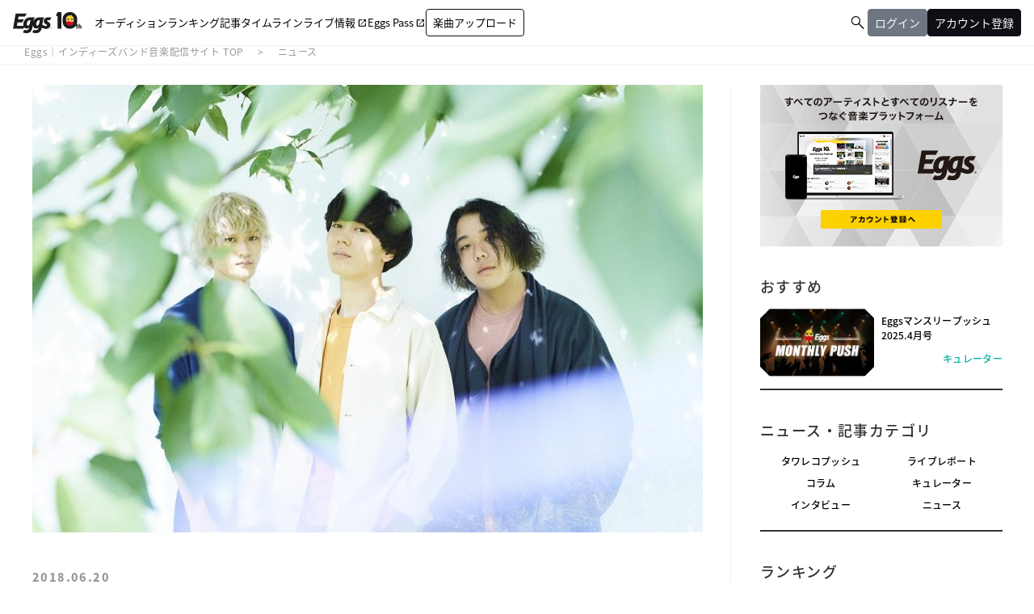

--- FILE ---
content_type: text/html; charset=UTF-8
request_url: https://eggs.mu/music/article/12312
body_size: 12122
content:
<!DOCTYPE html>
<html xml:lang="ja" lang="ja">
<head>
  <meta charset="utf-8" />
  <meta name="viewport" content="width=device-width,user-scalable=no,maximum-scale=1,minimum-scale=1" />
  <link rel="stylesheet" href="https://eggs.mu/wp-content/themes/eggs/assets/css/ress.css" />
  <link href="https://maxcdn.bootstrapcdn.com/font-awesome/4.7.0/css/font-awesome.min.css" rel="stylesheet">
  <link rel="preconnect" href="https://fonts.googleapis.com">
  <link rel="preconnect" href="https://fonts.gstatic.com" crossorigin>
  <link rel="stylesheet" type="text/css" href="https://fonts.googleapis.com/css2?family=Material+Symbols+Outlined:opsz,wght,FILL,GRAD@20,300,0,0">
  <link href="https://fonts.googleapis.com/css?family=Lato:400,900,900i" rel="stylesheet">
  <link rel="stylesheet" href="https://cdnjs.cloudflare.com/ajax/libs/slick-carousel/1.6.0/slick.min.css" />
  <link rel="stylesheet" href="https://eggs.mu/wp-content/themes/eggs/assets/css/fancy.css">
    <link rel="stylesheet" href="https://eggs.mu/wp-content/themes/eggs/assets/libs/fancyBox/source/helpers/jquery.fancybox-thumbs.css">
      <link rel="stylesheet" href="https://eggs.mu/wp-content/themes/eggs/assets/libs/slider-pro/css/slider-pro.css" />
  <link rel="stylesheet" href="https://eggs.mu/wp-content/themes/eggs/assets/libs/slick/slick-theme.css" />
  <link rel="stylesheet" href="https://eggs.mu/wp-content/themes/eggs/assets/libs/WOW/css/libs/animate.css" />
  <link rel="stylesheet" href="https://eggs.mu/wp-content/themes/eggs/assets/css/style.css?v=20250319" />
  <link rel="stylesheet" href="https://eggs.mu/wp-content/themes/eggs/assets/css/layout_v2.css?v=20250319" />

  <title>Absolute area、初の全国流通盤「あの夏の僕へ」、8月8日（水）発売｜Eggs｜インディーズバンド音楽配信サイト</title>
  <link rel="shortcut icon" href="https://eggs.mu/wp-content/themes/eggs/assets/img/common/favicon.ico">
  <link rel="apple-touch-icon-precomposed" href="https://eggs.mu/wp-content/themes/eggs/assets/img/common/webclip.png">
    <!--
  -->


<!-- All in One SEO Pack 2.3.11 by Michael Torbert of Semper Fi Web Design[1657,1725] -->
<meta name="description"  content="すべてのアーティストと、すべてのリスナーをつなぐ新しい音楽プラットフォーム。アップするのも、聴くのも「無料」" />

<meta name="keywords"  content="エッグス,eggs,インディーズバンド" />

<link rel="canonical" href="https://eggs.mu/music/article/12312" />
<meta property="og:title" content="Absolute area、初の全国流通盤「あの夏の僕へ」、8月8日（水）発売｜Eggs｜インディーズバンド音楽配信サイト" />
<meta property="og:type" content="website" />
<meta property="og:url" content="https://eggs.mu/music/article/12312" />
<meta property="og:image" content="https://webasset-pro.eggs.mu/cms/wp-content/uploads/2018/06/20155457/0712345e094dd5b430a0c761c8e217e2.jpg" />
<meta property="og:site_name" content="Eggs｜インディーズバンド音楽配信サイト" />
<meta property="fb:app_id" content="316029325434383" />
<meta property="og:description" content="未知のアーティストと出会える音楽コミュニティEggs" />
<meta name="twitter:card" content="summary_large_image" />
<meta name="twitter:title" content="Absolute area、初の全国流通盤「あの夏の僕へ」、8月8日（水）発売｜Eggs｜インディーズバンド音楽配信サイト" />
<meta name="twitter:description" content="未知のアーティストと出会える音楽コミュニティEggs" />
<meta name="twitter:image" content="https://webasset-pro.eggs.mu/cms/wp-content/uploads/2018/06/20155457/0712345e094dd5b430a0c761c8e217e2.jpg" />
<meta itemprop="image" content="https://webasset-pro.eggs.mu/cms/wp-content/uploads/2018/06/20155457/0712345e094dd5b430a0c761c8e217e2.jpg" />
<!-- /all in one seo pack -->
<link rel='dns-prefetch' href='//s.w.org' />
		<script type="text/javascript">
			window._wpemojiSettings = {"baseUrl":"https:\/\/s.w.org\/images\/core\/emoji\/2\/72x72\/","ext":".png","svgUrl":"https:\/\/s.w.org\/images\/core\/emoji\/2\/svg\/","svgExt":".svg","source":{"concatemoji":"https:\/\/eggs.mu\/wp-includes\/js\/wp-emoji-release.min.js?ver=4.6.1"}};
			!function(a,b,c){function d(a){var c,d,e,f,g,h=b.createElement("canvas"),i=h.getContext&&h.getContext("2d"),j=String.fromCharCode;if(!i||!i.fillText)return!1;switch(i.textBaseline="top",i.font="600 32px Arial",a){case"flag":return i.fillText(j(55356,56806,55356,56826),0,0),!(h.toDataURL().length<3e3)&&(i.clearRect(0,0,h.width,h.height),i.fillText(j(55356,57331,65039,8205,55356,57096),0,0),c=h.toDataURL(),i.clearRect(0,0,h.width,h.height),i.fillText(j(55356,57331,55356,57096),0,0),d=h.toDataURL(),c!==d);case"diversity":return i.fillText(j(55356,57221),0,0),e=i.getImageData(16,16,1,1).data,f=e[0]+","+e[1]+","+e[2]+","+e[3],i.fillText(j(55356,57221,55356,57343),0,0),e=i.getImageData(16,16,1,1).data,g=e[0]+","+e[1]+","+e[2]+","+e[3],f!==g;case"simple":return i.fillText(j(55357,56835),0,0),0!==i.getImageData(16,16,1,1).data[0];case"unicode8":return i.fillText(j(55356,57135),0,0),0!==i.getImageData(16,16,1,1).data[0];case"unicode9":return i.fillText(j(55358,56631),0,0),0!==i.getImageData(16,16,1,1).data[0]}return!1}function e(a){var c=b.createElement("script");c.src=a,c.type="text/javascript",b.getElementsByTagName("head")[0].appendChild(c)}var f,g,h,i;for(i=Array("simple","flag","unicode8","diversity","unicode9"),c.supports={everything:!0,everythingExceptFlag:!0},h=0;h<i.length;h++)c.supports[i[h]]=d(i[h]),c.supports.everything=c.supports.everything&&c.supports[i[h]],"flag"!==i[h]&&(c.supports.everythingExceptFlag=c.supports.everythingExceptFlag&&c.supports[i[h]]);c.supports.everythingExceptFlag=c.supports.everythingExceptFlag&&!c.supports.flag,c.DOMReady=!1,c.readyCallback=function(){c.DOMReady=!0},c.supports.everything||(g=function(){c.readyCallback()},b.addEventListener?(b.addEventListener("DOMContentLoaded",g,!1),a.addEventListener("load",g,!1)):(a.attachEvent("onload",g),b.attachEvent("onreadystatechange",function(){"complete"===b.readyState&&c.readyCallback()})),f=c.source||{},f.concatemoji?e(f.concatemoji):f.wpemoji&&f.twemoji&&(e(f.twemoji),e(f.wpemoji)))}(window,document,window._wpemojiSettings);
		</script>
		<style type="text/css">
img.wp-smiley,
img.emoji {
	display: inline !important;
	border: none !important;
	box-shadow: none !important;
	height: 1em !important;
	width: 1em !important;
	margin: 0 .07em !important;
	vertical-align: -0.1em !important;
	background: none !important;
	padding: 0 !important;
}
</style>
<!-- Google Tag Manager -->
<script>(function(w,d,s,l,i){w[l]=w[l]||[];w[l].push({'gtm.start':
new Date().getTime(),event:'gtm.js'});var f=d.getElementsByTagName(s)[0],
j=d.createElement(s),dl=l!='dataLayer'?'&l='+l:'';j.async=true;j.src=
'https://www.googletagmanager.com/gtm.js?id='+i+dl;f.parentNode.insertBefore(j,f);
})(window,document,'script','dataLayer','GTM-W7G62R');</script>
<!-- End Google Tag Manager -->
<script>
  function sendAnalyticsEvent(category, action, label, value) {
    try {
      if (dataLayer) {
        dataLayer.push({
          'event': 'analytics',
          'event_category': category,
          'event_action': action,
          'event_label': label,
          'event_value': value
        })
      }
    } catch(err) {
      console.log(err)
    }
  }
</script>
</head>
<body>
<!-- Google Tag Manager (noscript) -->
<noscript><iframe src="https://www.googletagmanager.com/ns.html?id=GTM-W7G62R"
height="0" width="0" style="display:none;visibility:hidden"></iframe></noscript>
<!-- End Google Tag Manager (noscript) -->

<a name="pagetop" id="pagetop"></a>
<header>
    <div class="hedInner">
      <div class="logo"><a href="/"><img src="//webasset-pro.eggs.mu/assets/v2/img/common/10th_logo.svg" alt="Eggs"></a></div>
      <div id="nav-toggle">
        <div>
          <span></span>
          <span></span>
          <span></span>
        </div>
      </div>
      <div class="cloak" id="nav-toggle-signin">
        <a class="artistSearch" href="/search"><span
            class="material-symbols-outlined">&#xe8b6;</span></a>
        <div class="split-line"></div>
        <div class="header-mypage js-mypagemenu toggle-signin">
          <span class="btn btn_signin js-btn_mypagemenu">
            <span>
              <span class="m-thumb_circle m-user_icon"></span>
            </span>
          </span>
        </div>
      </div>
      <nav class="globalnav">
        <ul>
          <li id="gn_project">
            <a id="globalnav_project" href="/music/projects">
              <span class="gn_item hover_line_lg">
                <span>オーディション</span>
                <span class="gn_item_icon md material-symbols-outlined">&#xe5e1;</span>
              </span>
            </a>
          </li>
          <li id="gn_ranking">
            <a id="globalnav_ranking_1" href="/ranking/artist/daily">
              <span class="gn_item hover_line_lg">
                <span>ランキング</span>
                <span class="gn_item_icon md material-symbols-outlined">&#xe5e1;</span>
              </span>
            </a>
          </li>
          <li id="gn_news">
            <a id="globalnav_news" href="/community/article">
              <span class="gn_item hover_line_lg">
                <span>記事</span>
                <span class="gn_item_icon md material-symbols-outlined">&#xe5e1;</span>
              </span>
            </a>
          </li>
          <li id="gn_timeline">
            <a id="globalnav_timeline" href="/community">
              <span class="gn_item hover_line_lg">
                <span>タイムライン</span>
                <span class="gn_item_icon md material-symbols-outlined">&#xe5e1;</span>
              </span>
            </a>
          </li>
          <li id="gn_liveinfo">
            <a id="globalnav_liveinfo" href="https://giggs.eggs.mu">
              <span class="gn_item hover_line_lg">
                <span>ライブ情報</span>
                <span class="pr4md gn_item_icon material-symbols-outlined">&#xe89e;</span>
              </span>
            </a>
          </li>
          <li id="gn_eggspass">
            <a id="globalnav_eggspass" href="https://eggspass.jp">
              <span class="gn_item hover_line_lg">
                <span>Eggs Pass</span>
                <span class="pr4md gn_item_icon material-symbols-outlined">&#xe89e;</span>
              </span>
            </a>
          </li>
          <li id="gn_upload">
            <a class="js-mail-login only_guest" href="#branch_login" style="display:none">
              <span class="gn_item gn_item button_lg">
                <span>楽曲アップロード</span>
                <span class="gn_item_icon md material-symbols-outlined">&#xe5e1;</span>
              </span>
            </a>
            <a class="only_loggedin" href="/upload" style="display:none">
              <span class="gn_item gn_item button_lg">
                <span>楽曲アップロード</span>
                <span class="gn_item_icon md material-symbols-outlined">&#xe5e1;</span>
              </span>
            </a>
        </ul>
      </nav>
      <div class="m-header_submenu cloak">
        <ul>
          <li class="artistSearchWrapper">
            <a class="artistSearch" href="/search">
              <span class="material-symbols-outlined">&#xe8b6;</span>
            </a>
          </li>
          <li id="gn_login" style="display:none">
            <a class="sing-up js-mail-login" href="#branch_login" onclick="sendAnalyticsEvent('共通', 'click', 'ログイン（ヘッダー）');">
              <span class="button_lg gray">ログイン</span>
            </a>
          </li>
          <li id="gn_signin" style="display:none">
            <a class="sing-up js-signup" href="#branch_signup" onclick="sendAnalyticsEvent('共通', 'click', 'アカウント登録（ヘッダー）');">
              <span class="button_lg">アカウント登録</span>
            </a>
          </li>
          <li class="only_loggedin" id="loggedin" style="display:none">
            <div class="header-mypage js-mypagemenu toggle-signin">
              <span class="btn btn_signin js-btn_mypagemenu">
                <span class="m-thumb_circle m-user_icon"></span>
                <span class="m-artist_txt"></span>
              </span>
            </div>
          </li>
        </ul>
      </div>
      <div class="header-mypagemenu">
        <ul class="header-mypagemenu-body">
          <li class="only_guest" id="gn_login" style="display:none">
            <a class="sing-up js-mail-login" href="#branch_login" onclick="sendAnalyticsEvent('共通', 'click', 'ログイン（ヘッダー）');">
              <span>ログイン</span>
            </a>
          </li>
          <li class="only_guest" id="gn_signin" style="display:none">
            <a class="sing-up js-signup" href="#branch_signup" onclick="sendAnalyticsEvent('共通', 'click', 'アカウント登録（ヘッダー）');">
              <span>アカウント登録</span>
            </a>
          </li>
          <li class="only_loggedin" id="gn_mypage" style="display:none">
            <a href="/home"><span>マイページ</span>
          </a>
          </li>
            <li class="only_loggedin" id="gn_logout" style="display:none">
              <a href="/logout"><span>ログアウト</span>
            </a>
          </li>
        </ul>
      </div>
    </div>
  </header>

<nav class="m-breadcrumb">
  <ol>
    <li><a href="/">Eggs｜インディーズバンド音楽配信サイト TOP</a></li>
    <li><a href="/music/category/news">ニュース</a></li>
  </ol>
</nav>
<!-- /.m-breadcrumb -->

<div class="l-contents_wrapper">
  <div class="inner">
    <div class="l-main_contents_wrapper" id="js-mainContentsWrapper">
      <div class="l-main_contents" id="js-mainContents">
        <div class="l-article_head">
                              <div class="article_mv">
                        <img src="https://webasset-pro.eggs.mu/cms/wp-content/uploads/2018/06/20155457/0712345e094dd5b430a0c761c8e217e2-830x554.jpg" alt="" class="article_img" />
                      </div>
                    <!-- /.article_mv -->
          <div class="article_date">2018.06.20</div>
          <h1 class="article_ttl">Absolute area、初の全国流通盤「あの夏の僕へ」、8月8日（水）発売</h1>
          <div class="article_category news">ニュース</div>

    		      		            <dl class="article_tag">
            <dt>tag</dt>
                        <dd><a href="https://eggs.mu/music/tag/absolute-area">Absolute area</a></dd>
	                  </dl>
  	      
          <dl class="article_share">
            <dt>share</dt>
            <dd><a href="javascript:void(0)" onclick="shareOnTwitter(null,'eggsmu')"><img class="share_sns" src="//webasset-pro.eggs.mu/assets/v3/img/common/ico-x-black.png" alt="tweet" /></a></dd>
            <dd><a href="javascript:void(0)" onclick="shareOnFacebook()"><img class="share_sns" src="//webasset-pro.eggs.mu/assets/v3/img/common/ico-fb.png" alt="facebook share" /></a></dd>
          </dl>
          <!-- /.article_share -->
        </div>
        <!-- /.l-article_head -->

        
  		        <div class="l-article_main">
	            <div class="l-article_body">

  		                  <p>インディーズおよび新人アーティストの音楽活動支援を行う〈Eggsプロジェクト〉から派生したレーベル“Eggs”では、〈Eggsプロジェクト〉が運営するサイト〈Eggs〉にて2017年の楽曲再生回数No.1を獲得したAbsolute area（アブソリュート・エリア）の初の全国流通ミニアルバム<strong>『あの夏の僕へ』</strong>を、8月8日（水）にリリースすることが決定しました。</p><br>

<p>Absolute areaは、都内を中心に活動中の3ピース・バンド。10代アーティスト限定フェス<strong>「未確認フェスティバル2017」</strong>のファイナリストで、10代ならではの瑞々しさを持ちながらも、J-POPの王道を担えるだけのポテンシャルを感じさせるメロディーや歌詞を武器に、同世代のリスナーに高い人気を誇っています。</p>

<p>本作のリード曲<strong>“ドラマチックサマー”</strong>は、恋の始まりを予感させるポップなサウンドの上に、時の移り変わりによって相手が変化していく様に切なさを感じながら過ごす主人公の心情を歌った楽曲。さらに、前述の〈Eggs〉で<strong>2017年年間楽曲ランキング1位</strong>を獲得した<strong>“ひと夏の君へ”</strong>を新たにレコーディング。ライブでの定番曲を含む全6曲を収録しています。Eggsでは、リード曲“ドラマチックサマー”の試聴をスタートしていますので、気になる方はぜひチェックを。</p>

<iframe src="https://eggs.mu/player/embed/eJwFwcEVAjEIBcBeOHuALwSTbswnFLDrzWfvznzlvihLOnYeKFhVtFBkoU-ZvYIwzDOS28NHc_c4bw0ysnwAaVqUh9RHlgVmuKvm0-fvD9UcGSw?layout=oblong&#038;base=f2f2f2&#038;text=000000&#038;button=d36b00&#038;size=w400" width="100%" height="130" scrolling="no" framebordercrolling="no" frameborder="0" class="eggsplayer eggs-w400" style="height: 130px; width: 100px; min-width:100%"></iframe>
<br>

<p>さらに、『あの夏の僕へ』の発売を記念したインストア・イベントを8月25日（土）13時よりタワーレコード渋谷店で開催。9月7日（金）には、東京・下北沢MOSAiCでワンマン・ライブも決定。<br>
6月23日（土）21時より、オフィシャルサイト先行予約がスタートします。お見逃しなく。</p>

<br>                </div>
        <!-- /.l-article_body -->

        <div class="m-article_contents m-eventinfo">
  <h3><span>event info</span></h3>
  <article>
    <h2 class="event_title">〈Absolute area 『あの夏の僕へ』発売記念インストア・イベント〉</h2>
    <dl class="event_detail">
      <dt>日程：</dt><dd>2018年8月25日（土）
      <dt>時間：</dt><dd>13:00～</dd>
      <dt>会場：</dt><dd>タワーレコード渋谷店4F イベントスペース</dd>
      <dt>参加方法：</dt><dd>ミニライブは観覧フリー。サイン会は、ご予約者優先でタワーレコード渋谷店にて8/8（水）発売『あの夏の僕へ』（EGGS-033）をご購入頂いた方に、先着で特典会参加券をお渡しいたします。当日、サインはCDのジャケットに致しますので、ジャケットを忘れずにお持ちください。</dd>
    </dl>
<br>
    <h2 class="event_title">〈Absolute area one-man live 2018「ドラマチックサマー」〉</h2>
    <dl class="event_detail">
      <dt>日程：</dt><dd>2018年9月7日（金）</dd>
      <dt>時間：</dt><dd>18:30／19:00</dd>
      <dt>会場：</dt><dd>下北沢MOSAiC</dd>
      <dt>チケット代：</dt><dd>前売 2,000円／当日 未定 ※要1ドリンク<br>
※オフィシャルHP先行予約あり(Yahooチケット) 2018年6月23日(土)21:00～2018年7月1日(日)23:59</dd>
    </dl>
  </article>
</div>

<div class="m-article_contents m-links">
  <h3><span>links</span></h3>
  <ul>
    <li><a href="https://absolutearea.themedia.jp/" target="_blank">Absolute area HP</a></li>
    <li><a href="https://twitter.com/absolute_area_" target="_blank">Absolute area Twitter</a></li>
    <li><a href="https://eggs.mu/artist/absolute_area_/" target="_blank">Absolute area Eggsアーティストページ</a></li>
  </ul>
</div>
<!-- /.m-links -->
              </div>
        <!-- /.l-article_main -->
	    
    
        <div class="l-article_side">
    			<div class="m-article_profile m-article_profile_artist">
  <h3>profile</h3>
  <span class="m-thumb_circle" style="background-image: url(https://webasset-pro.eggs.mu/cms/wp-content/uploads/2018/06/20155457/0712345e094dd5b430a0c761c8e217e2.jpg)"></span>
  <dl>
    <dt>Absolute area</dt>
    <dd>平均年齢19歳の3ピース・ロック・バンド。2017年10月に現メンバーに。年齢離れした高い技術に加え、ボーカル山口諒也のソング・ライティングと歌声を武器に、「YHMF」「MusicRevolution」「未確認フェスティバル2017」でファイナリストに選出されるなど、同世代を中心に絶大なる支持を得ている。インディーズ活動支援アプリ「Eggs」の2017年年間楽曲ランキングでは“ひと夏の君へ”が1位を獲得、現在まで10万回以上再生されている。</dd>
  </dl>
  <div class="btn_small"><a href="https://eggs.mu/artist/absolute_area_/" target="_blank">detail</a></div>
</div>
<!-- /.m-article_artist_profile -->


<div class="m-article_contents m-release">
  <h3><span>release</span></h3>
  <article>
    <img src="https://webasset-pro.eggs.mu/cms/wp-content/uploads/2018/05/11115040/0d40a5e4a645fc6b96e767d64ac0878e.jpg" alt="" class="img_jacket" />
    <div class="disc-type">ミニアルバム</div>
    <h2 class="disc_title">あの夏の僕へ</h2>
    <div class="artist_name">Absolute area</div>
    <ol class="disc_list">
      <li>1. ドラマチックサマー（★リード曲）</li>
      <li>2. 失恋歌</li>
      <li>3. がらくた</li>
      <li>4. ひと夏の君へ</li>
      <li>5. My home town</li>
      <li>6. reborn</li>
<br>
    </ol>
    <div class="disc_data"><small>発売日：2018年8月8日（水）</small></div>
    <div class="disc_data"><small>販売価格：1,600円（＋税）</small></div>
    <div class="disc_data"><small>品番：EGGS-033</small></div>
    <div class="btn_small"><a href="http://tower.jp/item/4725126" target="_blank">buy</a></div>
  </article>
</div>        </div>
        <!-- /.l-article_side -->
	    
		  	
		        <iframe title="カレンダー" src="https://timetreeapp.com/public_calendars/eggs_live/embed?calendar_name=true&frame_color=%23fdc02d" style="width:100%;min-height:700px;aspect-ratio:680/720;border:none"></iframe>
        <section class="l-main_article article_list-latest">
          <h2>最新記事</h2>
          <ul class="m-main_article_list article_list_sub">

                              <li class="wow fadeInUp">
                        <a id="bottom_single_article_79050" href="https://eggs.mu/music/article/79050">
              <span class="article_date">2025.04.01</span>
                                                        <div class="m_octagon"><span><img src="https://webasset-pro.eggs.mu/cms/wp-content/uploads/2021/03/25131756/monthlypush_830_490_02-600x354.jpg" alt="" /></span></div>
                                          <div class="mult_ellipsis"><p>Eggsマンスリープッシュ　2025.4月号</p></div>
                            <div class="article_category curator">キュレーター</div>
            </a>
          </li>
                              <li class="wow fadeInUp">
                        <a id="bottom_single_article_78841" href="https://eggs.mu/music/article/78841">
              <span class="article_date">2025.03.26</span>
                                                        <div class="m_octagon"><span><img src="https://webasset-pro.eggs.mu/cms/wp-content/uploads/2025/03/21172654/b27c676e9659fa5c11e24ffe3c34e15c-600x354.png" alt="" /></span></div>
                                          <div class="mult_ellipsis"><p>Eggs発のライブプラットフォーム「GIGGS」にアクション機能が追加！</p></div>
                            <div class="article_category news">ニュース</div>
            </a>
          </li>
                              <li class="wow fadeInUp">
                        <a id="bottom_single_article_78923" href="https://eggs.mu/music/article/78923">
              <span class="article_date">2025.03.25</span>
                                                        <div class="m_octagon"><span><img src="https://webasset-pro.eggs.mu/cms/wp-content/uploads/2025/03/25153957/mihoudai2025_OsakaNagoya_web_1182_444-1-600x226.jpg" alt="" /></span></div>
                                          <div class="mult_ellipsis"><p>インディーズアーティストの祭典「見放題大阪、名古屋」への出演を賭けたEggs Pass オーディションがスタート！！</p></div>
                            <div class="article_category news">ニュース</div>
            </a>
          </li>
                              <li class="wow fadeInUp">
                        <a id="bottom_single_article_78818" href="https://eggs.mu/music/article/78818">
              <span class="article_date">2025.03.21</span>
                                                        <div class="m_octagon"><span><img src="https://webasset-pro.eggs.mu/cms/wp-content/uploads/2025/03/19190640/9f758820f3d9e8afc1f78cad4f1003fc-600x338.jpg" alt="" /></span></div>
                                          <div class="mult_ellipsis"><p>4/22（火）Eggsレコメンライブ Vol.23 下北沢近松にて開催！YouTubeでも無料生配信！</p></div>
                            <div class="article_category news">ニュース</div>
            </a>
          </li>
                              <li class="wow fadeInUp">
                        <a id="bottom_single_article_78816" href="https://eggs.mu/music/article/78816">
              <span class="article_date">2025.03.21</span>
                                                        <div class="m_octagon"><span><img src="https://webasset-pro.eggs.mu/cms/wp-content/uploads/2025/03/20214827/830490fee-600x354.jpg" alt="" /></span></div>
                                          <div class="mult_ellipsis"><p>中部地区での大規模フリーライブイベント「FREEDOM NAGOYA 2025」への出演を賭けたオーディションがスタート!!</p></div>
                            <div class="article_category news">ニュース</div>
            </a>
          </li>
                              <li class="wow fadeInUp">
                        <a id="bottom_single_article_78764" href="https://eggs.mu/music/article/78764">
              <span class="article_date">2025.03.20</span>
                                                        <div class="m_octagon"><span><img src="https://webasset-pro.eggs.mu/cms/wp-content/uploads/2025/03/19180343/1742373696188-600x600.jpg" alt="" /></span></div>
                                          <div class="mult_ellipsis"><p>大阪発若手シンガーソングライター限定のサーキットイベント「MIKKE!!MIKKE!!MIKKE!!2025下北沢」出演者 オーディションでアイズルナ、ななせの2組の出演が決定！！</p></div>
                            <div class="article_category news">ニュース</div>
            </a>
          </li>
                              <li class="wow fadeInUp">
                        <a id="bottom_single_article_78750" href="https://eggs.mu/music/article/78750">
              <span class="article_date">2025.03.19</span>
                                                        <div class="m_octagon"><span><img src="https://webasset-pro.eggs.mu/cms/wp-content/uploads/2025/03/19112610/0f61ade6c54daa1ac494a1d9e498127c-600x600.jpg" alt="" /></span></div>
                                          <div class="mult_ellipsis"><p>岡山発新人バンド “ ヴェロニカにさよなら。” 本日3/19に2nd digital single「ノンフィクション」をリリース</p></div>
                            <div class="article_category news">ニュース</div>
            </a>
          </li>
                              <li class="wow fadeInUp">
                        <a id="bottom_single_article_78748" href="https://eggs.mu/music/article/78748">
              <span class="article_date">2025.03.19</span>
                                                        <div class="m_octagon"><span><img src="https://webasset-pro.eggs.mu/cms/wp-content/uploads/2025/03/19111657/shibuyasakura2_web_830_312-600x226.jpg" alt="" /></span></div>
                                          <div class="mult_ellipsis"><p>いよいよ春近し。しぶやさくらまつりLIVEへの出演者が決定！！</p></div>
                            <div class="article_category news">ニュース</div>
            </a>
          </li>
                              <li class="wow fadeInUp">
                        <a id="bottom_single_article_78706" href="https://eggs.mu/music/article/78706">
              <span class="article_date">2025.03.18</span>
                                                        <div class="m_octagon"><span><img src="https://webasset-pro.eggs.mu/cms/wp-content/uploads/2025/03/18170943/086273653a3fff54a8cb7bff0a3e0bc7-600x338.jpg" alt="" /></span></div>
                                          <div class="mult_ellipsis"><p>oh!! 真珠s、3rd Single「かんせいがたりない」を3/18にリリース！</p></div>
                            <div class="article_category news">ニュース</div>
            </a>
          </li>
                    
          </ul>
        </section>
        <!-- /.l-article_list -->
      </div>
      <!-- /.l-main_contents -->
    </div>
    <!-- /.l-main_contents_wrapper -->

	    <div class="l-side_contents_wrapper" id="js-sideContentsWrapper">
      <div class="l-side_contents cloak" id="js-sideContents">
        <section class="m-side_banner" id="bnr_eggsSignin">
          <ul>
            <li><img src="//webasset-pro.eggs.mu/assets/v2/img/common/bg_signup_bnr_2.jpg" alt="Eggs あなたの音楽を世界に" />
              <a href="#branch_signup" class="sing-up js-signup"><img src="//webasset-pro.eggs.mu/assets/v2/img/common/btn_signup_bnr_2.png" alt="アカウント登録へ" /></a>
            </li>
          </ul>
        </section>
        <!-- /.m-side_banner -->
        <div id="js-flexnav">

                                        <section class="m-side m-recommended_list">
            <h2 class="ttl_side">おすすめ</h2>
            <ul>
                              
              <li>
                                <a id="side_recommend_79050" href="https://eggs.mu/music/article/79050">
                                    <div class="m_octagon"><span><img src="https://webasset-pro.eggs.mu/cms/wp-content/uploads/2021/03/25131756/monthlypush_830_490_02-300x177.jpg" alt="" /></span></div>
                                    <div class="mult_ellipsis"><p>Eggsマンスリープッシュ　2025.4月号</p></div>
                                    <div class="article_category curator">キュレーター</div>
                </a>
              </li>
                          </ul>
          </section>
          <!-- /.m-recommended_list -->
                    
          <section class="m-side m-article_category_list">
            <h2 class="ttl_side">ニュース・記事カテゴリ</h2>
            <ul>
            <li><a href="/music/category/tower">タワレコプッシュ</a>
            </li>
            <li><a href="/music/category/report">ライブレポート</a>
            </li>
            <li><a href="/music/category/column">コラム</a>
            </li>
            <li><a href="/music/category/curator">キュレーター</a>
            </li>
            <li><a href="/music/category/interview">インタビュー</a>
            </li>
            <li><a href="/music/category/news">ニュース</a>
            </li>
            </ul>
          </section>
          <!-- /.m-article_category_list -->
                    

          <section class="m-side m-side_ranking">
            <h2 class="ttl_side">ランキング</h2>
          <!--
            <div class="m-side_ranking_tabs" id="js-changeRankingTab">
              <span class="m-side_ranking_tab selected" data-tab="music">楽曲</span><span class="m-side_ranking_tab" data-tab="artist">アーティスト</span>
            </div>
             <div class="m-side_ranking_update">2016.06.09</div> -->
            <div class="m-side_ranking_contents artist">
              <ol id="js-ranking_artist"></ol>
            </div>
            <!-- /.m-side_ranking_contents -->
            <div class="btn_more">
              <a href="/ranking/artist/daily" class="btn btn_radius txt_uppercase">more</a>
            </div>
          </section>
          <!-- /.m-side_ranking -->

                              <section class="m-side m-side_banner">
            <ul class="m-banner_slide">
                            <li>
                <a id="side_banner_77823" href="https://giggs.eggs.mu/" class="op">
                                <img src="https://webasset-pro.eggs.mu/cms/wp-content/uploads/2025/02/18151108/Eggs_GIGGS_bnr_300_200.jpg" alt="" />
                </a>
              </li>
                            <li>
                <a id="side_banner_71954" href="https://eggspass.jp/events/au/" class="op">
                                <img src="https://webasset-pro.eggs.mu/cms/wp-content/uploads/2024/06/20113046/d3c20557a4b6a6c31241105549b43093.jpg" alt="" />
                </a>
              </li>
                            <li>
                <a id="side_banner_68302" href="https://eggspass.jp/" class="op">
                                <img src="https://webasset-pro.eggs.mu/cms/wp-content/uploads/2023/12/04143910/4c7497d3a2bea34810c07b2ae02b1191.jpg" alt="" />
                </a>
              </li>
                            <li>
                <a id="side_banner_28745" href="/music/project/eggs_curators/" class="op">
                                <img src="https://webasset-pro.eggs.mu/cms/wp-content/uploads/2019/09/21161152/Eggscurator_300_200.jpg" alt="" />
                </a>
              </li>
                            <li>
                <a id="side_banner_54543" href="/music/project/kodansha_eggs/" class="op">
                                <img src="https://webasset-pro.eggs.mu/cms/wp-content/uploads/2022/06/24183918/kodansha_eggs_web_300_200.jpg" alt="" />
                </a>
              </li>
                                      </section>
          <!-- /.m-side_banner -->
          
          <!-- /.m-timeline -->
        </div>
        <!-- /#js-flexnav -->
      </div>
      <!-- /.l-side_ontents -->
    </div>
    <!-- /.l-side_contents_wrapper -->

  </div>
</div>
<!-- /.l-contents_wrapper -->

<div class="m-btn_pagetop">
  <div class="inner">
    <a href="#pagetop">page top</a>
  </div>
</div>
<footer>
  <div class="infoblocks">
    <div class="infoblock first">
      <div class="servicelogo"><a href="/"><img src="//webasset-pro.eggs.mu/assets/v2/img/common/logo_noimg.png"
            alt="Eggs"></a>
        <p class="copyright">© Eggs Co.,Ltd.</p>
      </div>
    </div>
    <div class="infoblock second">
      <div class="snslinks"><a id="footer_official_sns_instagram" href="https://www.instagram.com/eggs_music/"
          target="_blank" rel="noopener"><img
            src="//webasset-pro.eggs.mu/assets/v3/img/common/ico-instagram-black.svg"></a><a
          id="footer_official_sns_tiktok" href="https://www.tiktok.com/@eggs_music" target="_blank" rel="noopener"><img
            src="//webasset-pro.eggs.mu/assets/v3/img/common/ico-tiktok-black.svg"></a><a
          id="footer_official_sns_youtube" href="https://www.youtube.com/c/Eggs_music" target="_blank"
          rel="noopener"><img src="//webasset-pro.eggs.mu/assets/v3/img/common/ico-youtube-black.svg"></a><a
          id="footer_official_sns_x" href="https://x.com/Eggs_music" target="_blank" rel="noopener"><img
            src="//webasset-pro.eggs.mu/assets/v3/img/common/ico-x-black.png"></a></div>
      <div class="storelinks"><a href="https://apps.apple.com/jp/app/id1016784177" target="_blank"><img
            src="/v2/img/common/bnr_appstore.svg" alt="Download on the App Store"></a><a
          href="https://play.google.com/store/apps/details?id=mu.eggs.recochoku&amp;amp;hl=ja" target="_blank"><img
            src="//webasset-pro.eggs.mu/assets/v2/img/common/bnr_googleplay.png"
            alt="Download on the Google Play Store"></a></div>
    </div>
    <div class="infoblock third">
      <div class="textlinks"><a href="/music/about">Eggs について</a>
      <a href="http://help.eggs.mu/">よくある質問 / お問い合わせ</a>
      <a href="/support" target="_blank" rel="noopener">利用規約 / プライバシーポリシー</a>
      <a href="https://corporate.eggs.mu/" target="_blank" rel="noopener">会社概要</a></div>
    </div>
  </div>
  <div class="disclaimer">
    <div>
      <p>※免責事項</p>
      <p>掲載されているキャンペーン・イベント・オーディション情報はEggs / パートナー企業が提供しているものとなります。</p>
      <p>Apple Inc、アップルジャパン株式会社は、掲載されているキャンペーン・イベント・オーディション情報に一切関与をしておりません。</p>
      <p>提供されたキャンペーン・イベント・オーディション情報を利用して生じた一切の障害について、Apple Inc、アップルジャパン株式会社は一切の責任を負いません。</p>
    </div>
  </div>
  <div class="footer_sponsor"><span>supported by</span><a href="http://recochoku.jp/" target="_blank"
      rel="noopener"><img src="//webasset-pro.eggs.mu/assets/v2/img/common/recochoku.png"
        alt="音楽ダウンロードサイト、曲のランキングは【レコチョク】　スマホ・パソコン対応"></a></div>
</footer>

<div id="branch_login" class="branch boxsize">
  <h3>ログイン</h3>
  <p class="txt-center mb1e pcOnly"><a href="/music/support" class="textlink" target="_blank">利用規約</a>および<a href="https://corporate.eggs.mu/privacy.html" class="textlink" target="_blank">プライバシーポリシー</a>を確認し、<br>同意のうえ登録・ログインしてください。</p>
  <p class="mb1e spOnly" style="width: 260px"><a href="/music/support" class="textlink" target="_blank">利用規約</a>および<a href="https://corporate.eggs.mu/privacy.html" class="textlink" target="_blank">プライバシーポリシー</a>を確認し、同意のうえ登録・ログインしてください。</p>
  <div><a href="javascript:void(0);" class="button-signup btn-apple js-apple-login">Apple でログイン</a></div>
  <div class="sep-or"><span>or</span></div>
  <div><a href="javascript:void(0);" class="button-signup btn-twitter js-twitter-login">X でログイン</a></div>
  <div class="sep-or"><span>or</span></div>
  <div><a href="javascript:void(0);" class="button w100 js-mail-login">メールアドレスでログイン</a></div>
  <p class="txt-center mt1e">アカウント登録は<a href="#branch_signup" class="textlink sing-up js-signup">こちら</a></p>
</div>

<div id="branch_signup" class="branch boxsize">
  <h3>アカウント登録</h3>
  <div><a href="/signup?t=artist" class="button-signup type-artist">アーティスト登録</a></div>
  <div class="sep-or"><span>or</span></div>
  <div><a href="/signup" class="button-signup type-listener">リスナー登録</a></div>
</div>

<div class="modal-contents">
  <div id="popupbanner" class="modal-box">
    <div class="notice_detail_title"></div>
    <div class="notice_detail_body"></div>
    <div class="notice_detail_footer">
      <a href="javascript:void(0)" rel="nofollow" onclick="$.fancybox.close()">閉じる</a>
    </div>
  </div>
</div>

<script src="https://ajax.googleapis.com/ajax/libs/jquery/2.2.4/jquery.min.js"></script>
<script src="https://cdnjs.cloudflare.com/ajax/libs/modernizr/2.8.3/modernizr.min.js"></script>
<script src="//code.jquery.com/jquery-migrate-1.2.1.min.js"></script>
<script src="https://cdnjs.cloudflare.com/ajax/libs/slick-carousel/1.6.0/slick.min.js"></script>
<script src="https://eggs.mu/wp-content/themes/eggs/assets/js/wow.min.js"></script>
<script src="https://eggs.mu/wp-content/themes/eggs/assets/js/fancy.js"></script>
<script src="https://eggs.mu/wp-content/themes/eggs/assets/js/js.cookie.js"></script>
<script src="https://eggs.mu/wp-content/themes/eggs/assets/js/applink.js"></script>
<script src="https://eggs.mu/wp-content/themes/eggs/assets/js/main.js?v=20250402"></script>
<script src="https://cdnjs.cloudflare.com/ajax/libs/slider-pro/1.3.0/js/jquery.sliderPro.min.js"></script>

<script src="https://eggs.mu/wp-content/themes/eggs/assets/js/login.js?v=20250319"></script>
<script src="https://eggs.mu/wp-content/themes/eggs/assets/js/sns.js"></script>

<script type="text/javascript" src="/javascripts/validation.js"></script>
<script type="text/javascript" src="/javascripts/cross/login.js?v=2.7"></script>




<script src="https://eggs.mu/wp-content/themes/eggs/assets/libs/fancyBox/source/helpers/jquery.fancybox-thumbs.js"></script>

<script src="https://eggs.mu/wp-content/themes/eggs/assets/js/article.js"></script>
</body>
</html>


--- FILE ---
content_type: text/html; charset=utf-8
request_url: https://eggs.mu/player/embed/eJwFwcEVAjEIBcBeOHuALwSTbswnFLDrzWfvznzlvihLOnYeKFhVtFBkoU-ZvYIwzDOS28NHc_c4bw0ysnwAaVqUh9RHlgVmuKvm0-fvD9UcGSw?layout=oblong&base=f2f2f2&text=000000&button=d36b00&size=w400
body_size: 2105
content:
<!DOCTYPE html><html xml:lang="ja" lang="ja"><head><meta charset="utf-8"><meta name="robots" content="noindex"><meta name="description" content=""><meta name="keywords" content=""><title>Eggs Player Widget</title><link rel="stylesheet" type="text/css" href="/gen/css/embedplayer.css"><script type="text/javascript" src="https://cdnjs.cloudflare.com/ajax/libs/jquery/2.2.4/jquery.min.js"></script><script type="text/javascript" src="/javascripts/embedpage_common.js"></script><script type="text/javascript" src="/v1/js/seekbar.js"></script><script type="text/javascript" src="/javascripts/flamingoplayer.js"></script><script type="text/javascript" src="/javascripts/mfmapi.js"></script><script type="text/javascript" src="/javascripts/embedplayer.js"></script><style>body {
  margin: 0;
}
</style><script type="text/javascript">$(function(){
  singlePlayer = $("#aPlayer")[0];
  initAudioPlayer(true, true);
});</script><script type="text/javascript">var onlyOnce = false;
var banner = false;
function showBannerOnce(){
  if(banner){
    return 
  }
  setPlayerControlEnabled(false);
  banner = true;
  $(".pw-contents-pause").css("opacity","0").show().animate({"opacity":"1.0"});
}
onPlayPaused = showBannerOnce
onPlayStopped = showBannerOnce

function altPlay(){
  $(".pw-btn-play.playbtn_audition.play-pause .play").click();
}

function onPlayStarted(){
  if(onlyOnce){
    return
  }
  onlyOnce = true;
  $(".pw-control").show()
  var seekbar = new Seekbar.Seekbar({
      negativeColor: '#ffffff',
      positiveColor: '#333333',
      minValue: 0, maxValue: 100,
      renderTo: "#seekbar-container",
      valueListener: function (value) {
        this.setValue(Math.round(value));
        seekCurrentAudioByPct(value / 100.0);
      },
      value: 0
  });
  updateProgressBar = function(audio){
    v = audio.currentTime / audio.duration * 100.0
    seekbar.setValue(v)
  }
}</script> 
<!-- Google Tag Manager -->
<script>(function(w,d,s,l,i){w[l]=w[l]||[];w[l].push({'gtm.start':
new Date().getTime(),event:'gtm.js'});var f=d.getElementsByTagName(s)[0],
j=d.createElement(s),dl=l!='dataLayer'?'&l='+l:'';j.async=true;j.src=
'https://www.googletagmanager.com/gtm.js?id='+i+dl;f.parentNode.insertBefore(j,f);
})(window,document,'script','dataLayer','GTM-W7G62R');</script>
<!-- End Google Tag Manager -->
 </head><body> 
<!-- Google Tag Manager (noscript) -->
<noscript><iframe src="https://www.googletagmanager.com/ns.html?id=GTM-W7G62R"
height="0" width="0" style="display:none;visibility:hidden"></iframe></noscript>
<!-- End Google Tag Manager (noscript) -->
 <div id="player-widget"><div class="pw-artwork" onclick="altPlay()"><img class="box" src="/v1/img/artist/img_dammy.gif" style="background-image:url(https://image-pro.eggs.mu/jacket/6e918ba2-fc4f-40b9-a6b2-6c96dc9e8706.jpg?updated_at=2021-08-16T16%3A25%3A46%2B09%3A00)" alt="source"></div><div class="pw-contents"><div class="pw-header" id="audio" data-src="https://music-pro.eggs.mu/musics/6e918ba2-fc4f-40b9-a6b2-6c96dc9e8706.m4a?e=1768478270&amp;h=36b3e2dbfcbe42ddb0293df48fe2c369" data-srcid="6e918ba2-fc4f-40b9-a6b2-6c96dc9e8706" data-srcname="ドラマチックサマー（short ver）/ 8月8日発売ミニアルバム『あの夏の僕へ』より" data-embedded="eJwFwdsKgCAMANB_2XM0L5PQvwlbJiTENp-if--cFw6D4lPIici5LVJeQPhkYYECl9mjBZFb03VMHFN7xV2s15vRh-gDfD-tfxTZ"><audio class="player" id="aPlayer" preload="none"></audio><div class="pw-btn-play playbtn_audition play-pause"><span class="play"><img src="/v1/img/embed/icn_play.png" alt=""></span><span class="loading" style="display: none"><img class="pw-load" src="/v1/img/artist/playbtn/btn_load.gif" alt=""></span><span class="pause" style="display: none"><img class="pw-load" src="/v1/img/artist/playbtn/btn_stop.png" alt=""></span><span class="error" style="display: none"><img class="pw-load" src="/v1/img/artist/playbtn/btn_reload02.png" width="30" height="30" alt=""></span></div><div class="pw-audio-data"><div class="pw-artist-name"><a class="set-color" href="/artist/absolute_area_?utm_campaign=embed&amp;utm_medium=artist_regular&amp;utm_source=any" target="_blank">Absolute area</a></div><div class="pw-music-name set-color">ドラマチックサマー（short ver）/ 8月8日発売ミニアルバム『あの夏の僕へ』より</div></div></div><a id="pw-logo" href="/?utm_campaign=embed&amp;utm_medium=top_regular&amp;utm_source=any" target="_blank"></a><div class="pw-control" style="display:none"><div class="time-start set-color web-font-lato-b played">00:00</div><div class="seekbar"><div id="seekbar-container" style="width:100%;height:10px"></div></div><div class="time-end set-color web-font-lato-b duration">00:00</div></div></div><div class="pw-contents-pause"><div class="pw-contents-pause-txt"><a class="pw-logo" href="/?utm_campaign=embed&amp;utm_medium=top_ad&amp;utm_source=any" target="_blank"></a><p>すべてのアーティストと、すべてのリスナーをつなぐ<br>新しい音楽プラットフォーム。</p></div><span class="pw-close"><img src="/v1/img/embed/btn_close.png" alt=""></span></div><script>getTimeStatusArea = function(){
  return $(".pw-control");
}</script></div></body></html>

--- FILE ---
content_type: text/css
request_url: https://eggs.mu/wp-content/themes/eggs/assets/css/layout_v2.css?v=20250319
body_size: 4162
content:
@charset "UTF-8";
footer {
  border-top: 1px solid #ccc;
  padding: 24px 16px;
  display: flex;
  flex-direction: column;
  gap: 24px;
}
footer .infoblocks {
  display: flex;
  align-items: flex-start;
  column-gap: 64px;
  flex-direction: column;
  align-items: center;
  row-gap: 16px;
}
@media screen and (min-width: 1024px) {
  footer .infoblocks {
    display: grid;
    grid-template-columns: repeat(2, max-content);
    column-gap: 40px;
    row-gap: 24px;
    justify-content: center;
  }
}
footer .infoblocks .infoblock {
  display: flex;
  flex-direction: column;
  align-items: center;
  gap: 24px;
}
@media screen and (min-width: 1024px) {
  footer .infoblocks .infoblock.first {
    grid-column-start: 1;
    grid-column-end: 1;
    grid-row-start: 1;
    grid-row-end: 1;
  }
}
@media screen and (min-width: 1024px) {
  footer .infoblocks .infoblock.second {
    grid-column-start: 1;
    grid-column-end: 3;
    grid-row-start: 2;
    grid-row-end: 2;
    justify-content: center;
  }
}
@media screen and (min-width: 1024px) {
  footer .infoblocks .infoblock.third {
    grid-column-start: 2;
    grid-column-end: 2;
    grid-row-start: 1;
    grid-row-end: 1;
  }
}
footer .servicelogo {
  display: flex;
  flex-direction: column;
  align-items: center;
  gap: 8px;
}
footer .servicelogo img {
  height: 44px;
}
footer .servicelogo .copyright {
  font-size: 11px;
  line-height: 20px;
  letter-spacing: 0;
  font-weight: 500;
}
footer .storelinks {
  display: flex;
  justify-content: center;
  align-items: center;
  height: 36px;
}
footer .storelinks img {
  height: 36px;
}
footer .snslinks {
  display: flex;
  justify-content: center;
  align-items: center;
  gap: 16px;
  height: 24px;
}
footer .snslinks img {
  height: 24px;
}
footer .textlinks {
  display: flex;
  font-size: 11px;
  line-height: 20px;
  letter-spacing: 0.1em;
  flex-direction: column;
  align-items: center;
  gap: 8px;
}
@media screen and (min-width: 1024px) {
  footer .textlinks {
    align-items: flex-start;
  }
}
footer .textlinks a:hover {
  opacity: 0.8;
}
footer .disclaimer {
  display: flex;
  align-items: center;
  justify-content: center;
  color: #6e7781;
  font-size: 10px;
  letter-spacing: 0;
  font-variation-settings: normal;
  font-feature-settings: normal;
  line-height: 16px;
  text-align: left;
}
footer .footer_sponsor {
  display: flex;
  line-height: 24px;
  font-size: 10px;
  color: #0d0f14;
  font-weight: 500;
  margin-top: 0px;
  align-items: center;
  justify-content: center;
}
footer .footer_sponsor a {
  display: flex;
  align-items: center;
}
footer .footer_sponsor img {
  width: auto;
  height: 20px;
}

header {
  height: 56px;
  min-width: 320px;
  user-select: none;
  display: flex;
  justify-content: space-between;
  letter-spacing: normal;
  box-sizing: content-box;
  position: fixed;
  top: 0;
  left: 0;
  width: 100%;
  z-index: 8000;
  background-color: #fff;
  margin-bottom: 0;
  border-bottom: 1px solid #ccc;
}
@media screen and (min-width: 1024px) {
  header {
    border-bottom: 1px solid #f2f2f2;
    margin: 0;
  }
}
header .m-user_icon {
  background: url(//webasset-pro.eggs.mu/assets/v2/img/common/noimg_user.png) no-repeat center center;
  background-size: contain;
}
header .m-thumb_circle {
  overflow: hidden;
  border-radius: 50%;
  border: 1px solid #e6e4e4;
  box-sizing: border-box;
  background-repeat: no-repeat;
  background-position: center center;
  background-color: #fff;
  position: relative;
  z-index: 1;
  margin: 0;
  background-size: contain;
}
header .m-thumb_circle:before {
  content: none;
}
header .hedInner {
  width: 100%;
  display: flex;
  justify-content: center;
}
@media screen and (min-width: 1024px) {
  header .hedInner {
    justify-content: flex-start;
  }
}
header .hedInner #nav-toggle {
  user-select: none;
  display: block;
  position: absolute;
  padding: 4px;
  left: 16px;
  top: 19px;
  width: 16px;
  height: 16px;
  cursor: pointer;
  box-sizing: content-box;
  z-index: 101;
}
@media screen and (min-width: 1024px) {
  header .hedInner #nav-toggle {
    display: none;
  }
}
header .hedInner #nav-toggle div {
  position: relative;
}
header .hedInner #nav-toggle span {
  display: block;
  position: absolute;
  height: 1px;
  width: 100%;
  background: #000;
  left: 0;
  transition: 0.35s ease-in-out;
}
header .hedInner #nav-toggle span:nth-child(1) {
  top: 2px;
}
header .hedInner #nav-toggle span:nth-child(2) {
  top: 6px;
}
header .hedInner #nav-toggle span:nth-child(3) {
  top: 10px;
}
header .hedInner #nav-toggle-signin {
  display: flex;
  align-items: center;
  column-gap: 8px;
  position: absolute;
  right: 12px;
  top: 0px;
  height: 56px;
  z-index: 101;
}
@media screen and (min-width: 768px) {
  header .hedInner #nav-toggle-signin {
    column-gap: 16px;
  }
}
@media screen and (min-width: 1024px) {
  header .hedInner #nav-toggle-signin {
    display: none;
  }
}
header .hedInner #nav-toggle-signin .artistSearchBtn img {
  width: 20px;
}
header .hedInner #nav-toggle-signin .artistSearch {
  height: 24px;
}
header .hedInner #nav-toggle-signin div {
  display: inline-block;
  vertical-align: middle;
}
header .hedInner #nav-toggle-signin .split-line {
  background-color: #d0d7de;
  height: 20px;
  width: 1px;
  margin: 16px 0;
}
header .hedInner #nav-toggle-signin .m-user_icon {
  display: inline-block;
  vertical-align: middle;
  width: 40px;
  height: 40px;
  background-size: cover;
}
header .hedInner .logo {
  display: flex;
  width: 100%;
  margin: 0px;
  background-color: #fff;
  justify-content: center;
  align-items: center;
  z-index: 100;
}
@media screen and (min-width: 1024px) {
  header .hedInner .logo {
    width: auto;
    justify-content: flex-start;
    margin: 0px 0px 0px 16px;
  }
}
header .hedInner .logo img {
  vertical-align: middle;
  height: 40px;
  width: 85px;
}
header .globalnav {
  position: absolute;
  margin-left: 0;
  width: 100%;
  height: 0;
  display: flex;
  justify-content: flex-start;
  padding: 0;
  transition: 0.2s ease-in-out;
  overflow: auto;
  top: 0;
  background: #fff;
  text-align: center;
}
@media screen and (min-width: 1024px) {
  header .globalnav {
    position: static;
    margin-left: 16px;
    height: 56px;
    width: auto;
    overflow: hidden;
    transition: none;
  }
}
header .globalnav .gn_item {
  display: flex;
  padding: 0px;
  justify-content: space-between;
}
header .globalnav .gn_item_icon {
  text-align: right;
}
@media screen and (min-width: 1024px) {
  header .globalnav .gn_item_icon.md {
    display: none;
  }
}
header .globalnav .gn_item_icon.pr4md {
  padding-right: 4px;
}
@media screen and (min-width: 1024px) {
  header .globalnav .gn_item_icon.pr4md {
    padding: 0;
  }
}
@media screen and (min-width: 1024px) {
  header .globalnav .gn_item_icon {
    font-size: 13px;
    margin-left: 2px;
  }
}
header .globalnav ul {
  display: flex;
  flex-direction: column;
  gap: 0px;
  margin-left: 16px;
  width: 100%;
}
@media screen and (min-width: 1024px) {
  header .globalnav ul {
    flex-direction: row;
    gap: 16px;
    margin-left: 0px;
    width: auto;
  }
}
header .globalnav ul li {
  font-size: 13px;
  font-weight: 400;
  align-items: center;
  display: flex;
  height: 60px;
  padding: 0;
  margin: 0;
  border-bottom: 1px solid #eaeaea;
}
@media screen and (min-width: 1024px) {
  header .globalnav ul li {
    border-bottom: none;
    height: auto;
  }
}
header .globalnav ul li a {
  padding: 0;
  width: 100%;
}
@media screen and (min-width: 1024px) {
  header .globalnav ul li a {
    width: auto;
  }
}
@media screen and (min-width: 1024px) {
  header .globalnav ul li a:hover {
    text-decoration: none;
  }
  header .globalnav ul li span.hover_line_lg:hover {
    text-decoration: none;
  }
  header .globalnav ul li a > span.hover_line_lg {
    display: flex;
    align-items: center;
    height: 56px;
    line-height: 56px;
    position: relative;
  }
  header .globalnav ul li a > span.hover_line_lg:after {
    content: "";
    position: absolute;
    left: 0;
    bottom: -1px;
    width: 0;
    height: 3px;
    background-color: #1a0d03;
    transition: all 0.3s ease;
  }
  header .globalnav ul li a:hover span.hover_line_lg:after {
    width: 100%;
  }
  header .globalnav ul li a > span.button_lg span {
    display: flex;
    align-items: center;
    height: 56px;
    line-height: 56px;
    position: relative;
  }
}
@media screen and (min-width: 1024px) and (min-width: 1024px) {
  header .globalnav ul li a > span.button_lg span {
    height: auto;
    line-height: 24px;
    padding: 4px 8px;
    border: 1px solid #0d0f14;
    border-radius: 4px;
  }
}
@media screen and (min-width: 1024px) and (min-width: 1024px) {
  header .globalnav ul li a > span.button_lg span:hover {
    opacity: 0.8;
  }
}
header .m-header_submenu {
  position: absolute;
  display: flex;
  top: 0;
  background: #fff;
  width: 100%;
  height: 0;
  text-align: center;
  padding: 0;
  margin: 0;
  transition: 0.2s ease-in-out;
  overflow: auto;
  justify-content: flex-end;
  flex-grow: 1;
}
@media screen and (min-width: 1024px) {
  header .m-header_submenu {
    position: static;
    margin-right: 16px;
    height: 56px;
    width: auto;
  }
}
header .m-header_submenu ul {
  display: flex;
  flex-direction: column;
  gap: 0px;
  width: 100%;
  margin-left: 16px;
}
@media screen and (min-width: 1024px) {
  header .m-header_submenu ul {
    flex-direction: row;
    gap: 16px;
    width: auto;
    margin: 0;
  }
}
header .m-header_submenu ul li {
  font-size: 14px;
  font-weight: 400;
  -webkit-font-smoothing: auto;
  justify-content: center;
  align-items: center;
  display: flex;
  height: 60px;
  padding: 0;
  margin: 0;
  border-bottom: 1px solid #eaeaea;
}
header .m-header_submenu ul li.lg {
  display: none;
}
@media screen and (min-width: 1024px) {
  header .m-header_submenu ul li.lg {
    display: initial;
  }
}
@media screen and (min-width: 1024px) {
  header .m-header_submenu ul li {
    height: auto;
    border-bottom: none;
  }
}
header .m-header_submenu ul li a {
  text-align: left;
  padding: 0;
  width: 100%;
}
@media screen and (min-width: 1024px) {
  header .m-header_submenu ul li a {
    width: initial;
  }
}
@media screen and (min-width: 1024px) {
  header .m-header_submenu ul li a:hover {
    text-decoration: none;
  }
  header .m-header_submenu ul li span:hover {
    text-decoration: none;
  }
  header .m-header_submenu ul li a > span {
    display: flex;
    align-items: center;
    height: 56px;
    line-height: 56px;
    position: relative;
  }
  header .m-header_submenu ul li a > span.button_lg {
    height: auto;
    line-height: 24px;
    padding: 4px 8px;
    color: #f6f8fa;
    border: 1px solid #0d0f14;
    background-color: #0d0f14;
    border-radius: 4px;
  }
  header .m-header_submenu ul li a > span.button_lg.gray {
    border-color: #6e7781;
    background-color: #6e7781;
  }
  header .m-header_submenu ul li a > span.button_lg:hover {
    opacity: 0.8;
  }
  header .m-header_submenu ul li a:hover {
    text-decoration: none;
    color: #8c959f;
    background-color: #eaeef2;
  }
  header .m-header_submenu ul li a:hover span:after {
    width: 100%;
  }
}
header .m-header_submenu ul li img {
  vertical-align: middle;
  height: 24px;
}
header .header-mypagemenu {
  position: absolute;
  display: flex;
  height: 0;
  top: 56px;
  left: 0px;
  right: 0px;
  background: #fff;
  padding: 0;
  margin: 0;
  justify-content: flex-end;
  overflow: hidden;
  flex-grow: 1;
  transition: 0.2s ease-in-out;
}
@media screen and (min-width: 1024px) {
  header .header-mypagemenu {
    background: transparent;
    transition: 0.1s ease-in-out;
  }
}
header .header-mypagemenu ul {
  background: #fff;
  display: flex;
  flex-direction: column;
  gap: 0px;
  width: 100%;
  padding-left: 16px;
}
@media screen and (min-width: 1024px) {
  header .header-mypagemenu ul {
    width: 144px;
    right: 8px;
    height: 100px;
    border-radius: 6px;
    box-shadow: 0 10px 25px 0 rgba(0, 0, 0, 0.5);
  }
}
header .header-mypagemenu ul li {
  font-size: 13px;
  font-weight: 700;
  justify-content: center;
  align-items: center;
  display: flex;
  height: 60px;
  padding: 0;
  margin: 0;
  border-bottom: 1px solid #eaeaea;
}
header .header-mypagemenu ul li a {
  text-align: left;
  padding: 0;
  width: 100%;
}
@media screen and (min-width: 1024px) {
  header .header-mypagemenu ul li {
    border-bottom: none;
  }
  header .header-mypagemenu ul li a:hover {
    text-decoration: none;
  }
  header .header-mypagemenu ul li span:hover {
    text-decoration: none;
  }
  header .header-mypagemenu ul li a > span {
    display: flex;
    align-items: center;
    height: 48px;
    line-height: 48px;
    position: relative;
  }
  header .header-mypagemenu ul li a:hover {
    text-decoration: none;
    color: #8c959f;
  }
  header .header-mypagemenu ul li a:hover span:after {
    width: 100%;
  }
}
header .header-mypagemenu ul li img {
  vertical-align: middle;
  height: 24px;
}
header #loggedin .m-user_icon {
  display: inline-block;
  width: 40px;
  height: 40px;
  vertical-align: middle;
  position: relative;
  overflow: visible;
  background-size: cover;
}
header #loggedin .m-user_icon.update:after {
  content: "N";
  display: block;
  width: 13px;
  height: 13px;
  font-family: "Lato", sans-serif;
  color: #fff;
  font-size: 6px;
  font-weight: bold;
  text-align: center;
  line-height: 13px;
  font-style: italic;
  position: absolute;
  top: 0;
  right: -7px;
  z-index: 999;
  background-color: #fc5353;
  border-radius: 50%;
}
header #loggedin .m-artist_txt {
  overflow: hidden;
  max-width: 104px;
  white-space: nowrap;
  text-overflow: ellipsis;
  font-size: 14px;
  font-weight: 400;
  display: inline-block;
  vertical-align: middle;
  padding: 11px 0px 11px 16px;
  transition: 0.1s ease-in-out;
}
header .toggle-signin {
  cursor: pointer;
}
header .toggle-signin span {
  cursor: pointer;
}

@media screen and (min-width: 768px) {
  body {
    padding-top: 49px;
  }
}
body.open .globalnav {
  top: 56px;
  height: calc(100vh - 56px);
}
body.open #nav-toggle span:nth-child(1) {
  top: 6px;
  transform: rotate(315deg);
}
body.open #nav-toggle span:nth-child(2) {
  width: 0;
  left: 50%;
}
body.open #nav-toggle span:nth-child(3) {
  top: 6px;
  transform: rotate(-315deg);
}
body.open-signin .header-mypagemenu {
  height: calc(100vh - 56px);
}

.st-loggedin .header-mypage > .btn {
  display: block;
  height: 100%;
  padding: 0 0px;
  cursor: pointer;
}

.js-btn_mypagemenu.has_new_notice::after {
  content: "●";
  color: #ff1111;
  position: relative;
  top: -10px;
  right: 0px;
  font-size: 4px;
  text-shadow: 0px 0px 2px #ff1111;
}

.app-header {
  display: flex;
  background-color: #000;
  font-size: 20px;
  color: #fff;
  font-weight: bold;
  padding: 20px 10px;
}
.app-header .app-header-title {
  width: 100%;
  text-align: center;
}
.app-header .app-header-icon {
  display: inline-block;
  width: 30px;
  height: 30px;
  font-size: 30px;
  line-height: 30px;
  text-align: center;
  color: #fff;
  cursor: pointer;
}

.live-info-list-block {
  position: relative;
}
.live-info-list-block .live-info-ctrl {
  display: flex;
  position: absolute;
  z-index: 10;
  height: 100%;
  align-items: center;
  justify-content: center;
}
.live-info-list-block .live-info-ctrl.left {
  left: 0px;
  background: linear-gradient(to right, rgb(252, 252, 252), rgba(0, 0, 0, 0));
}
.live-info-list-block .live-info-ctrl.right {
  right: 0px;
  background: linear-gradient(to left, rgb(252, 252, 252), rgba(0, 0, 0, 0));
}
.live-info-list-block .live-info-ctrl button {
  display: flex;
  height: 34px;
  width: 34px;
  border: 1px solid #e5e7eb;
  border-radius: 9999px;
  background-color: #fcfcfc;
  justify-content: center;
  align-items: center;
}
.live-info-list-block .live-info-list {
  display: flex;
  gap: 16px;
  scrollbar-width: none;
  overflow-x: scroll;
}
.live-info-list-block .live-info-list .live-info-card {
  display: inline-block;
  padding: 8px;
  height: 160px;
  width: 300px;
  display: flex;
  gap: 4px;
  border-radius: 4px;
  border: 1px solid #e5e7eb;
}
.live-info-list-block .live-info-list .live-info-card .live-info-image {
  flex-shrink: 0;
  display: flex;
  height: 100%;
  width: 112px;
  border-radius: 4px;
  border: 1px solid #e5e7eb;
  padding: 1px;
}
.live-info-list-block .live-info-list .live-info-card .live-info-image img {
  width: 100%;
  height: 100%;
  object-fit: contain;
}
.live-info-list-block .live-info-list .live-info-card .live-info-image img.cover {
  width: 100%;
  height: 100%;
  object-fit: cover;
}
.live-info-list-block .live-info-list .live-info-card .live-info-text {
  display: flex;
  flex-direction: column;
  gap: 4px;
  width: 184px;
}
.live-info-list-block .live-info-list .live-info-card .live-info-text p {
  display: -webkit-box;
  -webkit-line-clamp: 2;
  -webkit-box-orient: vertical;
  overflow: hidden;
  letter-spacing: 0.03em;
}
.live-info-list-block .live-info-list .live-info-card .live-info-text p.date {
  font-weight: 700;
  font-size: 14px;
  line-height: 24px;
}
.live-info-list-block .live-info-list .live-info-card .live-info-text p.title {
  font-weight: 700;
  font-size: 14px;
  line-height: 24px;
}
.live-info-list-block .live-info-list .live-info-card .live-info-text p.livehouse {
  font-size: 13px;
  line-height: 20px;
}
.live-info-list-block .live-info-list .live-info-card .live-info-location {
  width: fit-content;
  display: flex;
  border-radius: 9999px;
  border: solid 1px;
  padding: 4px 8px;
  font-size: 10px;
  line-height: 16px;
  max-width: 170px;
  white-space: nowrap;
  overflow: hidden;
  text-overflow: ellipsis;
}
.live-info-list-block .live-info-list .live-info-card .live-info-location .icon {
  font-size: 16px;
}
.live-info-list-block .live-info-list .live-info-card .live-info-location .title {
  font-size: 10px;
  line-height: 16px;
  letter-spacing: 0.03em;
}
.live-info-list-block.leftnotshow .live-info-ctrl.left {
  display: none;
}
.live-info-list-block.rightnotshow .live-info-ctrl.right {
  display: none;
}


--- FILE ---
content_type: text/css; charset=UTF-8
request_url: https://eggs.mu/gen/css/embedplayer.css
body_size: 1796
content:
@charset "UTF-8";
#player-widget { font-family: 'ヒラギノ角ゴシック Pro', 'Hiragino Kaku Gothic Pro',游ゴシック体, 'Yu Gothic', YuGothic,  メイリオ, Meiryo, Osaka, 'ＭＳ Ｐゴシック', 'MS PGothic', sans-serif; width: 100%; position: relative; border: 1px solid #ccc; border-radius: 3px; overflow: hidden; box-sizing: border-box; }

#player-widget.w360 { max-width: 360px; }

#player-widget.w200 { max-width: 200px; }

#player-widget.w160 { max-width: 160px; }

#player-widget .pw-contents { position: relative; height: 98px; box-sizing: border-box; }

#player-widget .pw-contents #pw-logo, #player-widget .pw-contents .pw-logo { display: block; position: absolute; top: 5px; right: 5px; width: 32px; height: 17px; background-image: url(/v1/img/embed/logo_eggs_black.png); background-repeat: no-repeat; background-size: 32px auto; background-position: right top; }

#player-widget .pw-artwork { box-sizing: border-box; }

#player-widget .pw-artwork img { display: block; cursor: pointer; border-bottom: 1px solid #ccc; width: 100%; box-sizing: border-box; background-size: contain; background-repeat: no-repeat; background-position: center center; }

#player-widget .pw-header { padding: 23px 5px 2px; }

#player-widget .pw-btn-play { display: block; cursor: pointer; width: 33px; margin-top: 5px; vertical-align: middle; margin-right: 5px; box-sizing: border-box; background-color: #d8d4d4; border-radius: 50%; overflow: hidden; position: absolute; }

#player-widget .pw-btn-play span { width: 31px; height: 31px; display: block; margin: 1px; border-radius: 50%; background-color: #c8002b; background-image: url(/v1/img/embed/gradient.png); background-repeat: repeat-x; background-position: center center; position: relative; }

#player-widget .pw-btn-play img { width: 12px; height: auto; position: absolute; top: 48%; left: 56%; transform: translate(-50%, -50%); }

#player-widget .pw-btn-play .pw-load { width: 30px; height: 30px; top: 50%; left: 50%; }

#player-widget .pw-audio-data { margin-left: 40px; vertical-align: middle; }

#player-widget .pw-audio-data .pw-artist-name a { display: block; font-size: 10px; color: #666; text-decoration: underline; line-height: 1.4; padding: 3px 0; letter-spacing: .1em; overflow: hidden; white-space: nowrap; text-overflow: ellipsis; }

#player-widget .pw-audio-data .pw-music-name { font-size: 14px; font-weight: 900; font-style: italic; line-height: 1.4; letter-spacing: .1em; overflow: hidden; white-space: nowrap; text-overflow: ellipsis; }

#player-widget .pw-control { position: relative; padding-top: 15px; width: 100%; }

#player-widget .pw-control .time-start { position: absolute; bottom: 15px; left: 5px; font-size: 10px; line-height: 1.1; letter-spacing: .1em; }

#player-widget .pw-control .time-end { position: absolute; right: 5px; bottom: 15px; font-size: 10px; line-height: 1.1; letter-spacing: .1em; }

#player-widget .pw-control .seekbar { width: 100%; box-sizing: border-box; padding: 3px; }

#player-widget .pw-control .seekbar input[type="range"] { margin: 0; display: block; width: 100%; box-sizing: border-box; -webkit-appearance: none; -moz-appearance: none; appearance: none; background-color: #5c5c5c; height: 3px; border-radius: 1.5px; }

#player-widget .pw-control .seekbar input[type="range"]::-webkit-slider-thumb { -webkit-appearance: none; -moz-appearance: none; appearance: none; width: 10px; height: 10px; background-color: #fff; border: 1px solid #ccc; border-radius: 50%; background-color: white; box-shadow: 0px 2px 1.56px 1.44px rgba(0, 0, 1, 0.1); }

#player-widget .pw-contents-pause { display: none; box-sizing: border-box; border-top: 5px solid #fdd001; position: absolute; width: 100%; height: 100%; top: 0; background-color: #f2f2f2; z-index: 1000; }

#player-widget .pw-contents-pause.pause { display: block; }

#player-widget .pw-contents-pause .pw-contents-pause-txt { width: 100%; position: absolute; top: 50%; left: 0; transform: translateY(-50%); }

#player-widget .pw-contents-pause .pw-close { position: absolute; top: 5px; right: 5px; cursor: pointer; }

#player-widget.vlong.w160 .pw-contents-pause p { font-size: 10px; }

#player-widget.vlong.w160 .pw-contents-pause p br { display: none; }

#player-widget.vlong.w200 .pw-contents-pause p { font-size: 12px; }

#player-widget.vlong.w200 .pw-contents-pause p br { display: block; }

#player-widget.vlong.w360 .pw-contents-pause p br { display: none; }

#player-widget.vlong .pw-contents-pause { left: 0; }

#player-widget.vlong .pw-contents-pause .pw-logo { display: block; /*   margin-top: 37.5%; */ left: 0; width: 100%; height: 44px; background-image: url(/v1/img/embed/logo_eggs_black.png); background-repeat: no-repeat; background-size: 88px auto; background-position: center 0; }

#player-widget.vlong .pw-contents-pause p { margin: 1em .5em 0; font-weight: bold; letter-spacing: 0.1em; font-size: 13px; text-align: center; }

#player-widget.vlong .pw-contents-pause p br { display: block; }

#player-widget.oblong { height: 130px; width: 100%; }

#player-widget.oblong.w700 { max-width: 700px; }

#player-widget.oblong.w700 .pw-contents-pause { left: 0; max-width: 700px; width: 100%; }

#player-widget.oblong.w700 .pw-contents-pause p br { display: none; }

#player-widget.oblong.w400 { max-width: 400px; }

#player-widget.oblong.w400 .pw-contents-pause { left: 0; max-width: 400px; width: 100%; }

@media screen and (max-width: 289px) { #player-widget.oblong .pw-btn-play { position: relative; display: block; width: 33px; } }

#player-widget.oblong .pw-control { padding-top: 14px; }

@media screen and (max-width: 289px) { #player-widget.oblong .pw-control { display: none; } }

@media screen and (max-width: 289px) { #player-widget.oblong .pw-audio-data { width: 100%; margin-left: 0; } }

#player-widget.oblong .pw-artwork { width: 130px; height: 130px; position: absolute; top: 0; left: 0; z-index: 10; }

#player-widget.oblong .pw-artwork img { border: none; border-right: 1px solid #ccc; }

#player-widget.oblong .pw-contents { padding-left: 130px; height: 130px; box-sizing: border-box; }

#player-widget.oblong .pw-contents .pw-header { padding: 40px 5px 0 5px; }

@media screen and (max-width: 289px) { #player-widget.oblong .pw-contents .pw-header { padding-top: 30px; } }

#player-widget.oblong .pw-contents-pause { left: 0; }

#player-widget.oblong .pw-contents-pause .pw-logo { margin: 0 0 0 14px; display: block; width: 56px; height: 28px; background-image: url(/v1/img/embed/logo_eggs_black.png); background-repeat: no-repeat; background-size: 56px auto; background-position: 0 0; }

#player-widget.oblong .pw-contents-pause p { margin: .5em 0 0 14px; font-weight: bold; font-size: 13px; letter-spacing: 0.1em; }

#player-widget.oblong #pw-logo { width: 44px; height: 34px; background-image: url(/v1/img/embed/logo_eggs_black.png); background-size: 44px auto; }

#player-widget.oblong .time-start, #player-widget.oblong .time-end { bottom: 3px; }

@media screen and (max-width: 290px) { #player-widget.oblong .time-start, #player-widget.oblong .time-end { display: none; } }

#player-widget.oblong .seekbar { padding: 3px 3em; }

@media screen and (max-width: 290px) { #player-widget.oblong .seekbar { display: none; } }

#player-widget.preview { background: url(/v1/img/embed/transp.gif) !important; }

/* Default configurations */
.seekbar-negative { background-color: #fff !important; height: 3px; box-shadow: 0px 0 1.56px 1.44px rgba(0, 0, 1, 0.1); border-radius: 1.5px; }

.seekbar-positive { background-color: #000 !important; height: 3px; box-shadow: 0px 0 1.56px 1.44px rgba(0, 0, 1, 0.1); border-radius: 1.5px; }

/* Dragable thumb */
.seekbar-thumb { background-color: #fff !important; border: 1px solid #ccc; border-radius: 50%; background-color: white; box-shadow: 0px 2px 1.56px 1.44px rgba(0, 0, 1, 0.1); /* Transparency can be enabled with opacity:0.8; */ }

/* The center point of the thumb */
.seekbar-thumb-needle { background-color: #006699; }

/* .seekbar-thumb-over{ opacity:0.3 !important; filter:alpha(opacity=30) !important; } */
#seekbar-container { width: auto; cursor: pointer; }


--- FILE ---
content_type: application/javascript; charset=utf-8
request_url: https://eggs.mu/javascripts/embedpage_common.js
body_size: 732
content:

/*
common.coffee のサイト必須メソッド限定版
埋め込み用ページで使用する。
 */

/*
アナリティクス用のイベントを送信する
DataLayer に push して GTM のトリガーを発火させる。
イベント名は GTM に設定しているトリガーと合わせる。
 */
var sendAnalyticsEvent;

sendAnalyticsEvent = function(eventCategory, eventAction, eventLabel, eventValue) {
  var err;
  try {
    if (typeof dataLayer !== "undefined" && dataLayer !== null) {
      return dataLayer.push({
        'event': 'analytics',
        'event_category': eventCategory,
        'event_action': eventAction,
        'event_label': eventLabel,
        'event_value': eventValue
      });
    }
  } catch (_error) {
    err = _error;
    return console.log(err);
  }
};


--- FILE ---
content_type: text/javascript
request_url: https://frontend.assets.timetreeapp.com/assets/public_calendar_embed-CRxi9MyL.js
body_size: 1631
content:
const __vite__mapDeps=(i,m=__vite__mapDeps,d=(m.f||(m.f=["assets/PublicCalendarEmbedMonthly-DhY62-Eq.js","assets/ttfont.css.ts.vanilla-C1LgQFru.js","assets/ttfont.css.ts-nX0N32mD.css","assets/useDesktop-CWUqAslR.js","assets/getEventDisplayTimezone-Cy7pU48K.js","assets/getEventDisplayTimezone-BIi1A4cO.css","assets/useDesktop-D2_2ivyE.css","assets/usePublicCalendarEmbedCalendar-G4pPv0r2.js","assets/MonthlyCalendar-namO3AkJ.js","assets/createLunarRokuyoDataMap-Bfy9OtOb.js","assets/MenuPopup-DXqFcEIF.js","assets/MenuPopup-DXQcZphV.css","assets/day_types-DlYTQeE1.js","assets/createLunarRokuyoDataMap-BEf7OeXa.css","assets/dateColor-CdvfYQKo.js","assets/index-CkMX5pyB.js","assets/polished.esm-BbLwaniS.js","assets/hover-B3sioKdG.js","assets/MonthlyCalendar-AhfcgxNC.css","assets/Navigation-IMajv9zp.js","assets/useGetPublicCalendar-B9GFRtbl.js","assets/useLocale-CUMCOIcb.js","assets/getContentColor-dk8di11w.js","assets/useLocale-6Mg6MSXl.css","assets/useGetPublicEventsInfinitely-CVc1mYjG.js","assets/expandPublicEvents-C6nOXyYE.js","assets/expandRecurrencesToDates-Cuh4nOom.js","assets/getRangeOfCalendarMonth-D3Oh_8hZ.js","assets/PublicCalendarEmbedList-BVwU0IWd.js","assets/Empty-CsQlux3n.js","assets/Empty-UFlQnba5.css","assets/CalendarIcon-Dol0vC3n.js","assets/formatDuration-CnTpFVnu.js","assets/PublicCalendarEmbedList-D4YhYVKk.css","assets/_root.css.ts-DNe7HDqA.css","assets/PublicCalendarEmbedTwoWeeks-Dhe6wvIg.js","assets/formatWeeks-CJBQASja.js"])))=>i.map(i=>d[i]);
import{Q as l,O as c,P as r,ap as u,r as d,a4 as s,y as f,aJ as y,aK as g,aD as p,aE as b,aF as _,a8 as E,aL as m,aM as h,z as w,aG as P,aH as v,aI as L,j as T}from"./ttfont.css.ts.vanilla-C1LgQFru.js";/* empty css                             */(function(){try{var e=typeof window<"u"?window:typeof global<"u"?global:typeof globalThis<"u"?globalThis:typeof self<"u"?self:{};e.SENTRY_RELEASE={id:"09badd64093e35d6e2a7cb06551725d834daa1c6"}}catch{}})();try{(function(){var e=typeof window<"u"?window:typeof global<"u"?global:typeof globalThis<"u"?globalThis:typeof self<"u"?self:{},n=new e.Error().stack;n&&(e._sentryDebugIds=e._sentryDebugIds||{},e._sentryDebugIds[n]="ff57fd0c-c91f-49ec-86d4-8d3053d2b0ce",e._sentryDebugIdIdentifier="sentry-dbid-ff57fd0c-c91f-49ec-86d4-8d3053d2b0ce")})()}catch{}(function(){try{var e=typeof window<"u"?window:typeof global<"u"?global:typeof globalThis<"u"?globalThis:typeof self<"u"?self:{};e._sentryModuleMetadata=e._sentryModuleMetadata||{},e._sentryModuleMetadata[new e.Error().stack]=(function(n){for(var o=1;o<arguments.length;o++){var t=arguments[o];if(t!=null)for(var a in t)t.hasOwnProperty(a)&&(n[a]=t[a])}return n})({},e._sentryModuleMetadata[new e.Error().stack],{"_sentryBundlerPluginAppKey:timetree":!0})}catch{}})();const C=l.div`
  display: flex;
  flex-direction: column;
  align-items: center;
  justify-content: center;
  width: 100%;
  height: 100vh;
`,I=l.div`
  height: 80px;
`,O=()=>c(C,{children:[r(u,{children:"Loading..."}),r(I,{})]}),x=["monthly","2weeks","list"],A=d.lazy(()=>s(()=>import("./PublicCalendarEmbedMonthly-DhY62-Eq.js"),__vite__mapDeps([0,1,2,3,4,5,6,7,8,9,10,11,12,13,14,15,16,17,18,19,20,21,22,23,24,25,26,27]))),M=d.lazy(()=>s(()=>import("./PublicCalendarEmbedList-BVwU0IWd.js"),__vite__mapDeps([28,1,2,4,5,29,30,31,32,21,16,22,17,12,23,25,26,20,33,34]))),R=d.lazy(()=>s(()=>import("./PublicCalendarEmbedTwoWeeks-Dhe6wvIg.js"),__vite__mapDeps([35,1,2,3,4,5,6,7,8,9,10,11,12,13,14,15,16,17,18,19,20,21,22,23,24,25,26,36]))),S={monthly:A,"2weeks":R,list:M},D=()=>{const e=d.useMemo(()=>{const o=window.location.pathname,t=new RegExp(`^/public_calendars/[^/]+/embed(/(${x.join("|")}))?$`),a=o.match(t);return(a==null?void 0:a[2])||"monthly"},[]),n=S[e]||null;return r(d.Suspense,{fallback:r(O,{}),children:r(n,{})})},k=async()=>{const{sentry_dsn:e,sentry_release:n}=f;y({logPageView:!0}),e&&n&&g({dsn:e,release:n,userId:null}),p.setProvider(new b(_));const o=new Intl.Locale(navigator.language).language,t=w.includes(o)?o:"en";await E(t),await m.changeLanguage(t);const a=r(L,{children:r(P,{client:v,children:r(D,{})})}),i=document.getElementById("react-root");if(!i)throw new Error("react-root element not found");h.createRoot(i).render(a)};k().catch(T);export{O as P};
//# sourceMappingURL=public_calendar_embed-CRxi9MyL.js.map


--- FILE ---
content_type: application/javascript; charset=utf-8
request_url: https://eggs.mu/javascripts/flamingoplayer.js
body_size: 3567
content:
var LOG_SEND_THRESHOLD, bindAudioControl, closeYouTubeVideo, currentControl, currentPlayer, flamingoRequest, formatTime, getCurrentControl, getPlayerSourceInfo, getProgressStatusArea, getTimeStatusArea, initAudioPlayer, isYouTubeIframeAPIReady, isYtLoading, isYtPlayerDlgShow, lastActionTime, limitsec, onPlayComplete, onPlayPaused, onPlayStarted, onPlayStopped, onPlayerReady, onPlayerStateChange, onYouTubeIframeAPIReady, playStartTime, playStop, playYouTubeVideo, playedPos, playerControlEnabled, playingTime, playlogSent, playpause, resetYtPlayStat, seekCurrentAudioByPct, setPlayerButtonStatus, setPlayerControlEnabled, setSrc, showMetaData, singlePlayer, unloadHandler, updateCurrentTime, updateProgressBar, youtubePlay, youtubeplayer, ytLastPlayStartTime, ytLastPlayStat, ytPlayStartTime, ytPlayStatWatch, ytPlayerOrigin, ytPlayingSource, ytPlayingTime, ytPlaylogSent, ytWatchTime;

singlePlayer = null;

onPlayComplete = null;

onPlayPaused = null;

onPlayStarted = null;

onPlayStopped = null;

limitsec = 0;

currentPlayer = null;

currentControl = null;

playerControlEnabled = true;

lastActionTime = 0;

playStartTime = 0;

playedPos = 0;

playingTime = 0;

playlogSent = false;

LOG_SEND_THRESHOLD = 4;

initAudioPlayer = function(autoBindControl) {
  var playerSelector;
  playerSelector = "audio";
  if (singlePlayer) {
    playerSelector = singlePlayer;
  }
  $(playerSelector).off(".audioplayer");
  $(playerSelector).on("timeupdate.audioplayer", function(e) {
    var d, fireevent, sourceInfo;
    updateCurrentTime(this);
    updateProgressBar(this);
    if (playStartTime === 0) {
      playStartTime = new Date().getTime();
    }
    if (playedPos > 0) {
      d = this.currentTime - playedPos;
      if (d > 0) {
        playingTime += d;
      }
    }
    if (playingTime > LOG_SEND_THRESHOLD) {
      if (!playlogSent) {
        playlogSent = true;
        sourceInfo = getPlayerSourceInfo(this);
        if ((typeof sendPlaylogFv2 !== "undefined" && sendPlaylogFv2 !== null)) {
          sendPlaylogFv2(sourceInfo.source_id, playStartTime, null, this.duration, playingTime, false, sourceInfo.embedded_info);
        } else if ((typeof sendPlaylogF !== "undefined" && sendPlaylogF !== null)) {
          sendPlaylogF(sourceInfo.source_id, playStartTime, sourceInfo.embedded_info);
        }
      }
    }
    playedPos = this.currentTime;
    if (limitsec > 0 && this.currentTime > limitsec) {
      this.pause();
      setPlayerButtonStatus(getCurrentControl(this), "pause");
      if (onPlayComplete) {
        fireevent = {
          aborted: true,
          playedInfo: getPlayerSourceInfo(this)
        };
        return onPlayComplete(fireevent);
      }
    }
  });
  $(playerSelector).on("error.audioplayer", function(e) {
    this.pause();
    return setPlayerButtonStatus(getCurrentControl(this), "error");
  });
  $(playerSelector).on("ended.audioplayer", function(e) {
    var fireevent, playEndTime, sourceInfo;
    setPlayerButtonStatus(getCurrentControl(this), "stop");
    if (!playlogSent) {
      playlogSent = true;
      sourceInfo = getPlayerSourceInfo(this);
      if ((typeof sendPlaylogFv2 !== "undefined" && sendPlaylogFv2 !== null)) {
        playEndTime = new Date().getTime();
        sendPlaylogFv2(sourceInfo.source_id, playStartTime, playEndTime, this.duration, playingTime, false, sourceInfo.embedded_info);
      } else if ((typeof sendPlaylogF !== "undefined" && sendPlaylogF !== null)) {
        sendPlaylogF(sourceInfo.source_id, playStartTime, sourceInfo.embedded_info);
      }
    }
    if (onPlayComplete) {
      fireevent = {
        aborted: false,
        playedInfo: getPlayerSourceInfo(this)
      };
      return onPlayComplete(fireevent);
    }
  });
  $(playerSelector).on("loadeddata.audioplayer", function(e) {
    var targetDiv;
    showMetaData(this);
    targetDiv = $(this).siblings(".play-pause")[0];
    return setPlayerButtonStatus(getCurrentControl(this), "play");
  });
  if (autoBindControl) {
    bindAudioControl(".play-pause");
  }
  return window.addEventListener("pagehide", unloadHandler, false);
};

unloadHandler = function() {
  var playEndTime, sourceInfo, ytPlayEndTime, ytPlaylogSent;
  if (!playlogSent && (currentPlayer != null)) {
    playlogSent = true;
    sourceInfo = getPlayerSourceInfo(currentPlayer);
    if ((typeof sendPlaylogFv2 !== "undefined" && sendPlaylogFv2 !== null)) {
      playEndTime = new Date().getTime();
      sendPlaylogFv2(sourceInfo.source_id, playStartTime, playEndTime, currentPlayer.duration, playingTime, true, sourceInfo.embedded_info, true);
    } else if ((typeof sendPlaylogF !== "undefined" && sendPlaylogF !== null)) {
      sendPlaylogF(sourceInfo.source_id, playStartTime, sourceInfo.embedded_info);
    }
  }
  if (!ytPlaylogSent && (typeof youtubeplayer !== "undefined" && youtubeplayer !== null)) {
    ytPlaylogSent = true;
    if ((typeof sendPlaylogFv2 !== "undefined" && sendPlaylogFv2 !== null)) {
      ytPlayEndTime = new Date().getTime();
      return sendPlaylogFv2(ytPlayingSource, ytPlayStartTime, ytPlayEndTime, youtubeplayer.getDuration(), ytPlayingTime, true, null, true);
    } else if ((typeof sendPlaylogF !== "undefined" && sendPlaylogF !== null)) {
      return sendPlaylogF(ytPlayingSource, ytPlayStartTime);
    }
  }
};

getCurrentControl = function(audio) {
  if (singlePlayer) {
    return currentControl;
  }
  return $(audio).siblings(".play-pause");
};

getTimeStatusArea = function(audio) {
  if (singlePlayer) {
    return $(currentControl).parent().find(".time");
  }
  return $(audio).parent().find(".time");
};

getProgressStatusArea = function(audio) {
  if (singlePlayer) {
    return $(currentControl).parent().find(".scrubber");
  }
  return $(audio).parent().find(".scrubber");
};

getPlayerSourceInfo = function(audio) {
  var audioControlerWrap, ctl, embeddedInfo, flamingoSrc, srcId, srcName, srcUrl;
  ctl = null;
  if (singlePlayer) {
    ctl = currentControl;
  } else {
    ctl = $(audio);
  }
  audioControlerWrap = $(ctl).parent();
  flamingoSrc = audioControlerWrap.attr("data-flamingo-src");
  if (flamingoSrc) {
    return JSON.parse(audioControlerWrap.attr("data-flamingo-src"));
  } else {
    srcUrl = audioControlerWrap.attr("data-src");
    srcId = audioControlerWrap.attr("data-srcid");
    srcName = audioControlerWrap.attr("data-srcname");
    embeddedInfo = audioControlerWrap.attr("data-embedded");
    return {
      "source_url": srcUrl,
      "source_id": srcId,
      "src_name": srcName,
      "embedded_info": embeddedInfo
    };
  }
};

bindAudioControl = function(selector) {
  $(selector).off("click.audioplayer");
  return $(selector).on("click.audioplayer", function() {
    var player;
    player = null;
    if (singlePlayer) {
      player = singlePlayer;
    } else {
      player = $(this).siblings("audio")[0];
    }
    return playpause(this, player);
  });
};

playStop = function() {
  if (singlePlayer) {
    singlePlayer.pause();
    singlePlayer.src = "";
  } else {
    if (($("audio")[0])) {
      $("audio").pause();
    }
  }
  setPlayerButtonStatus(currentControl, "pause");
  currentControl = null;
  if (onPlayStopped != null) {
    return onPlayStopped();
  }
};

flamingoRequest = function(url) {
  var options;
  options = {
    headers: {
      deviceId: "WEB",
      deviceName: "WEB",
      apVersion: "1.0.0"
    }
  };
  return fetch(url, options).then(function(res) {
    return res.blob();
  });
};

setSrc = function(player, url) {
  var _ref;
  if (player != null ? (_ref = player.src) != null ? _ref.startsWith('blob:') : void 0 : void 0) {
    URL.revokeObjectURL(player.src);
    player.src = "";
    player.removeAttribute("src");
  }
  playStartTime = 0;
  playedPos = 0;
  playingTime = 0;
  playlogSent = false;
  if (url.match(/api-flmg[a-z-]*\.eggs\.mu\/.*/)) {
    flamingoRequest(url).then(function(blob) {
      return player.src = URL.createObjectURL(blob);
    });
  } else {
    player.src = url;
  }
  return player.play();
};

playpause = function(controler, player, reload) {
  var playEndTime, sourceInfo;
  if (lastActionTime > 0 && Date.now() - lastActionTime < 200) {
    return;
  }
  lastActionTime = Date.now();
  if (!playerControlEnabled) {
    return;
  }
  if (reload == null) {
    reload = false;
  }
  if ((currentControl != null) && currentControl !== controler) {
    if (!playlogSent) {
      playlogSent = true;
      sourceInfo = getPlayerSourceInfo(currentPlayer);
      if ((typeof sendPlaylogFv2 !== "undefined" && sendPlaylogFv2 !== null)) {
        playEndTime = new Date().getTime();
        sendPlaylogFv2(sourceInfo.source_id, playStartTime, playEndTime, currentPlayer.duration, playingTime, true, sourceInfo.embedded_info);
      } else if ((typeof sendPlaylogF !== "undefined" && sendPlaylogF !== null)) {
        sendPlaylogF(sourceInfo.source_id, playStartTime, sourceInfo.embedded_info);
      }
    }
    setPlayerButtonStatus(currentControl, "pause");
    reload = true;
  }
  currentControl = controler;
  currentPlayer = player;
  sourceInfo = getPlayerSourceInfo(player);
  if (player.ended || reload || player.error !== null) {
    setSrc(player, sourceInfo.source_url);
    setPlayerButtonStatus(controler, "loading");
    return sendAnalyticsEvent('主要アクション', 'click', '再生');
  } else if (!player.paused) {
    player.pause();
    return setPlayerButtonStatus(controler, "pause");
  } else if (player.paused) {
    if (player.currentSrc === "") {
      setSrc(player, sourceInfo.source_url);
      setPlayerButtonStatus(controler, "loading");
      return sendAnalyticsEvent('主要アクション', 'click', '再生');
    } else if (limitsec > 0 && player.currentTime >= limitsec) {
      setSrc(player, sourceInfo.source_url);
      setPlayerButtonStatus(controler, "loading");
      return sendAnalyticsEvent('主要アクション', 'click', '再生');
    } else {
      player.play();
      return setPlayerButtonStatus(controler, "play");
    }
  }
};

setPlayerButtonStatus = function(targetDiv, status) {
  $(targetDiv).find(".pause").hide();
  $(targetDiv).find(".error").hide();
  $(targetDiv).find(".loading").hide();
  $(targetDiv).find(".play").hide();
  if (status === "play") {
    if (onPlayStarted != null) {
      onPlayStarted();
    }
    $(targetDiv).find(".pause").show();
  }
  if (status === "error") {
    $(targetDiv).find(".error").show();
  }
  if (status === "loading") {
    $(targetDiv).find(".loading").show();
  }
  if (status === "pause") {
    $(targetDiv).find(".play").show();
    if (onPlayPaused != null) {
      onPlayPaused();
    }
  }
  if (status === "stop") {
    $(targetDiv).find(".play").show();
    if (onPlayStopped != null) {
      return onPlayStopped();
    }
  }
};

formatTime = function(v) {
  var h, m, ret, s;
  h = Math.floor(v / (60 * 60));
  m = Math.floor((v - h * 60 * 60) / 60);
  s = Math.floor(v - h * 60 * 60 - m * 60);
  ret = "";
  if (h > 0) {
    ret += ("0" + h).substr(-2) + ":";
  }
  ret += ("0" + m).substr(-2) + ":";
  ret += ("0" + s).substr(-2);
  return ret;
};

showMetaData = function(audio, i) {
  if (i == null) {
    i = 0;
  }
  if (i > 100) {
    return;
  }
  if (audio.readyState >= 4) {
    return getTimeStatusArea(audio).children(".duration").html(formatTime(audio.duration));
  } else {
    return setTimeout(function() {
      return showMetaData(audio, i + 1);
    }, 100);
  }
};

updateCurrentTime = function(audio) {
  getTimeStatusArea(audio).children(".played").html(formatTime(audio.currentTime));
  if (formatTime(audio.duration) !== getTimeStatusArea(audio).children(".duration").html()) {
    return getTimeStatusArea(audio).children(".duration").html(formatTime(audio.duration));
  }
};

updateProgressBar = function(audio) {
  var maxw, w;
  maxw = getProgressStatusArea(audio).width();
  w = maxw * audio.currentTime / audio.duration;
  return getProgressStatusArea(audio).children(".progress").width(w);
};

seekCurrentAudioByPct = function(pct) {
  var newPos;
  if (pct > 1 || pct <= 0) {
    return;
  }
  if ((currentPlayer != null) && (currentPlayer.duration != null)) {
    newPos = currentPlayer.duration * pct;
    playedPos = newPos;
    return currentPlayer.currentTime = newPos;
  }
};

setPlayerControlEnabled = function(enabled) {
  return playerControlEnabled = enabled;
};

youtubeplayer = null;

isYouTubeIframeAPIReady = false;

ytPlayingSource = null;

ytPlayStartTime = 0;

ytLastPlayStartTime = 0;

ytPlayingTime = 0;

ytWatchTime = null;

ytLastPlayStat = -1;

ytPlaylogSent = false;

isYtPlayerDlgShow = false;

ytPlayerOrigin = null;

isYtLoading = false;

youtubePlay = function(selector) {
  var sourceUrl;
  if (isYtPlayerDlgShow) {
    return;
  }
  isYtPlayerDlgShow = true;
  ytPlayingSource = $(selector).parent().attr("data-srcid");
  sourceUrl = $(selector).parent().attr("data-src");
  if (($("#youtubeplayerdlg")[0])) {
    $.fancybox.open('#youtubeplayerdlg', {
      closeBtn: true,
      padding: 0,
      autoSize: false,
      width: "500px",
      height: "290px",
      autoCenter: true,
      beforeClose: function() {
        if (isYtLoading) {
          return false;
        }
        return true;
      },
      afterClose: function() {
        closeYouTubeVideo();
        isYtPlayerDlgShow = false;
        return true;
      }
    });
  }
  playYouTubeVideo(sourceUrl);
  return playStop();
};

onYouTubeIframeAPIReady = function() {
  isYouTubeIframeAPIReady = true;
  if ((typeof onYouTubeIframeAPIReadyHandler !== "undefined" && onYouTubeIframeAPIReadyHandler !== null)) {
    return onYouTubeIframeAPIReadyHandler();
  }
};

resetYtPlayStat = function() {
  ytPlayStartTime = 0;
  ytLastPlayStartTime = 0;
  ytPlayingTime = 0;
  ytLastPlayStat = -1;
  return ytPlaylogSent = false;
};

playYouTubeVideo = function(videoId) {
  var origin;
  if (ytWatchTime) {
    clearTimeout(ytWatchTime);
  }
  isYtLoading = true;
  sendAnalyticsEvent('主要アクション', 'click', '再生');
  resetYtPlayStat();
  if (youtubeplayer) {
    return youtubeplayer.loadVideoById(videoId);
  } else {
    origin = ytPlayerOrigin ? ytPlayerOrigin : window.location.origin;
    return youtubeplayer = new YT.Player('youtubeplayer', {
      videoId: videoId,
      events: {
        'onReady': onPlayerReady,
        'onStateChange': onPlayerStateChange
      },
      playerVars: {
        origin: origin,
        enablejsapi: 1,
        autoplay: 0,
        wmode: 'transparent',
        rel: 0
      }
    });
  }
};

closeYouTubeVideo = function() {
  var trackDuration, ytPlayEndTime;
  if (ytWatchTime) {
    clearTimeout(ytWatchTime);
  }
  if (youtubeplayer != null) {
    youtubeplayer.stopVideo();
    trackDuration = youtubeplayer.getDuration();
    youtubeplayer.destroy();
    youtubeplayer = null;
    if (!ytPlaylogSent) {
      ytPlaylogSent = true;
      if ((typeof sendPlaylogFv2 !== "undefined" && sendPlaylogFv2 !== null)) {
        ytPlayEndTime = new Date().getTime();
        return sendPlaylogFv2(ytPlayingSource, ytPlayStartTime, ytPlayEndTime, trackDuration, ytPlayingTime, true);
      } else if ((typeof sendPlaylogF !== "undefined" && sendPlaylogF !== null)) {
        return sendPlaylogF(ytPlayingSource, ytPlayStartTime);
      }
    }
  }
};

onPlayerReady = function(event) {
  return isYtLoading = false;
};

ytPlayStatWatch = function() {
  if (ytLastPlayStat === YT.PlayerState.PLAYING) {
    ytPlayingTime += (new Date().getTime() - ytLastPlayStartTime) / 1000;
    ytLastPlayStartTime = new Date().getTime();
    if (ytPlayingTime > LOG_SEND_THRESHOLD) {
      if (!ytPlaylogSent) {
        ytPlaylogSent = true;
        if ((typeof sendPlaylogFv2 !== "undefined" && sendPlaylogFv2 !== null)) {
          sendPlaylogFv2(ytPlayingSource, ytPlayStartTime, null, youtubeplayer.getDuration(), ytPlayingTime, false);
        } else if ((typeof sendPlaylogF !== "undefined" && sendPlaylogF !== null)) {
          sendPlaylogF(ytPlayingSource, ytPlayStartTime);
        }
      }
    }
  }
  return ytWatchTime = setTimeout(ytPlayStatWatch, 1000);
};

onPlayerStateChange = function(event) {
  var ytPlayEndTime;
  ytLastPlayStat = event.data;
  if (event.data === YT.PlayerState.PLAYING) {
    if (ytPlayStartTime === 0) {
      ytPlayStartTime = new Date().getTime();
    }
    ytLastPlayStartTime = new Date().getTime();
    return ytWatchTime = setTimeout(ytPlayStatWatch, 1000);
  } else if (event.data === YT.PlayerState.ENDED) {
    ytPlayingTime += (new Date().getTime() - ytLastPlayStartTime) / 1000;
    if (!ytPlaylogSent) {
      ytPlaylogSent = true;
      if ((typeof sendPlaylogFv2 !== "undefined" && sendPlaylogFv2 !== null)) {
        ytPlayEndTime = new Date().getTime();
        sendPlaylogFv2(ytPlayingSource, ytPlayStartTime, ytPlayEndTime, youtubeplayer.getDuration(), ytPlayingTime, false);
      } else if ((typeof sendPlaylogF !== "undefined" && sendPlaylogF !== null)) {
        sendPlaylogF(ytPlayingSource, ytPlayStartTime);
      }
    }
    return resetYtPlayStat();
  } else {
    if (ytLastPlayStartTime > 0) {
      return ytPlayingTime += (new Date().getTime() - ytLastPlayStartTime) / 1000;
    }
  }
};


--- FILE ---
content_type: text/javascript
request_url: https://frontend.assets.timetreeapp.com/assets/ttfont.css.ts.vanilla-C1LgQFru.js
body_size: 209986
content:
var VR=r=>{throw TypeError(r)};var qh=(r,e,n)=>e.has(r)||VR("Cannot "+n);var fe=(r,e,n)=>(qh(r,e,"read from private field"),n?n.call(r):e.get(r)),xr=(r,e,n)=>e.has(r)?VR("Cannot add the same private member more than once"):e instanceof WeakSet?e.add(r):e.set(r,n),sr=(r,e,n,i)=>(qh(r,e,"write to private field"),i?i.call(r,n):e.set(r,n),n),Ht=(r,e,n)=>(qh(r,e,"access private method"),n);var ef=(r,e,n,i)=>({set _(o){sr(r,e,o,n)},get _(){return fe(r,e,i)}});(function(){try{var r=typeof window<"u"?window:typeof global<"u"?global:typeof globalThis<"u"?globalThis:typeof self<"u"?self:{};r.SENTRY_RELEASE={id:"09badd64093e35d6e2a7cb06551725d834daa1c6"}}catch{}})();try{(function(){var r=typeof window<"u"?window:typeof global<"u"?global:typeof globalThis<"u"?globalThis:typeof self<"u"?self:{},e=new r.Error().stack;e&&(r._sentryDebugIds=r._sentryDebugIds||{},r._sentryDebugIds[e]="9d18b2af-24ae-42d4-ab54-f956e9c1193a",r._sentryDebugIdIdentifier="sentry-dbid-9d18b2af-24ae-42d4-ab54-f956e9c1193a")})()}catch{}(function(){try{var r=typeof window<"u"?window:typeof global<"u"?global:typeof globalThis<"u"?globalThis:typeof self<"u"?self:{};r._sentryModuleMetadata=r._sentryModuleMetadata||{},r._sentryModuleMetadata[new r.Error().stack]=(function(e){for(var n=1;n<arguments.length;n++){var i=arguments[n];if(i!=null)for(var o in i)i.hasOwnProperty(o)&&(e[o]=i[o])}return e})({},r._sentryModuleMetadata[new r.Error().stack],{"_sentryBundlerPluginAppKey:timetree":!0})}catch{}})();function P5(r,e){for(var n=0;n<e.length;n++){const i=e[n];if(typeof i!="string"&&!Array.isArray(i)){for(const o in i)if(o!=="default"&&!(o in r)){const u=Object.getOwnPropertyDescriptor(i,o);u&&Object.defineProperty(r,o,u.get?u:{enumerable:!0,get:()=>i[o]})}}}return Object.freeze(Object.defineProperty(r,Symbol.toStringTag,{value:"Module"}))}(function(){const e=document.createElement("link").relList;if(e&&e.supports&&e.supports("modulepreload"))return;for(const o of document.querySelectorAll('link[rel="modulepreload"]'))i(o);new MutationObserver(o=>{for(const u of o)if(u.type==="childList")for(const c of u.addedNodes)c.tagName==="LINK"&&c.rel==="modulepreload"&&i(c)}).observe(document,{childList:!0,subtree:!0});function n(o){const u={};return o.integrity&&(u.integrity=o.integrity),o.referrerPolicy&&(u.referrerPolicy=o.referrerPolicy),o.crossOrigin==="use-credentials"?u.credentials="include":o.crossOrigin==="anonymous"?u.credentials="omit":u.credentials="same-origin",u}function i(o){if(o.ep)return;o.ep=!0;const u=n(o);fetch(o.href,u)}})();var Ls=typeof globalThis<"u"?globalThis:typeof window<"u"?window:typeof global<"u"?global:typeof self<"u"?self:{};function L5(r){return r&&r.__esModule&&Object.prototype.hasOwnProperty.call(r,"default")?r.default:r}function j5(r){if(Object.prototype.hasOwnProperty.call(r,"__esModule"))return r;var e=r.default;if(typeof e=="function"){var n=function i(){return this instanceof i?Reflect.construct(e,arguments,this.constructor):e.apply(this,arguments)};n.prototype=e.prototype}else n={};return Object.defineProperty(n,"__esModule",{value:!0}),Object.keys(r).forEach(function(i){var o=Object.getOwnPropertyDescriptor(r,i);Object.defineProperty(n,i,o.get?o:{enumerable:!0,get:function(){return r[i]}})}),n}var YR={},KR={},rl,XR;function Ne(){if(XR)return rl;XR=1;var r=function(e){return e&&e.Math===Math&&e};return rl=r(typeof globalThis=="object"&&globalThis)||r(typeof window=="object"&&window)||r(typeof self=="object"&&self)||r(typeof Ls=="object"&&Ls)||r(typeof rl=="object"&&rl)||(function(){return this})()||Function("return this")(),rl}var Dh={},Mh,WR;function Ae(){return WR||(WR=1,Mh=function(r){try{return!!r()}catch{return!0}}),Mh}var Ph,QR;function Qe(){if(QR)return Ph;QR=1;var r=Ae();return Ph=!r(function(){return Object.defineProperty({},1,{get:function(){return 7}})[1]!==7}),Ph}var Lh,JR;function Rl(){if(JR)return Lh;JR=1;var r=Ae();return Lh=!r(function(){var e=(function(){}).bind();return typeof e!="function"||e.hasOwnProperty("prototype")}),Lh}var jh,ZR;function $e(){if(ZR)return jh;ZR=1;var r=Rl(),e=Function.prototype.call;return jh=r?e.bind(e):function(){return e.apply(e,arguments)},jh}var Uh={},eO;function Cf(){if(eO)return Uh;eO=1;var r={}.propertyIsEnumerable,e=Object.getOwnPropertyDescriptor,n=e&&!r.call({1:2},1);return Uh.f=n?function(o){var u=e(this,o);return!!u&&u.enumerable}:r,Uh}var Fh,rO;function An(){return rO||(rO=1,Fh=function(r,e){return{enumerable:!(r&1),configurable:!(r&2),writable:!(r&4),value:e}}),Fh}var Bh,tO;function Ie(){if(tO)return Bh;tO=1;var r=Rl(),e=Function.prototype,n=e.call,i=r&&e.bind.bind(n,n);return Bh=r?i:function(o){return function(){return n.apply(o,arguments)}},Bh}var kh,nO;function Vt(){if(nO)return kh;nO=1;var r=Ie(),e=r({}.toString),n=r("".slice);return kh=function(i){return n(e(i),8,-1)},kh}var zh,aO;function $s(){if(aO)return zh;aO=1;var r=Ie(),e=Ae(),n=Vt(),i=Object,o=r("".split);return zh=e(function(){return!i("z").propertyIsEnumerable(0)})?function(u){return n(u)==="String"?o(u,""):i(u)}:i,zh}var Hh,iO;function Qa(){return iO||(iO=1,Hh=function(r){return r==null}),Hh}var $h,oO;function ut(){if(oO)return $h;oO=1;var r=Qa(),e=TypeError;return $h=function(n){if(r(n))throw new e("Can't call method on "+n);return n},$h}var Gh,sO;function wt(){if(sO)return Gh;sO=1;var r=$s(),e=ut();return Gh=function(n){return r(e(n))},Gh}var Vh,uO;function Tr(){if(uO)return Vh;uO=1;var r=typeof document=="object"&&document.all;return Vh=typeof r>"u"&&r!==void 0?function(e){return typeof e=="function"||e===r}:function(e){return typeof e=="function"},Vh}var Yh,lO;function ir(){if(lO)return Yh;lO=1;var r=Tr();return Yh=function(e){return typeof e=="object"?e!==null:r(e)},Yh}var Kh,cO;function mr(){if(cO)return Kh;cO=1;var r=Ne(),e=Tr(),n=function(i){return e(i)?i:void 0};return Kh=function(i,o){return arguments.length<2?n(r[i]):r[i]&&r[i][o]},Kh}var Xh,fO;function rn(){if(fO)return Xh;fO=1;var r=Ie();return Xh=r({}.isPrototypeOf),Xh}var Wh,vO;function Sa(){if(vO)return Wh;vO=1;var r=Ne(),e=r.navigator,n=e&&e.userAgent;return Wh=n?String(n):"",Wh}var Qh,dO;function ba(){if(dO)return Qh;dO=1;var r=Ne(),e=Sa(),n=r.process,i=r.Deno,o=n&&n.versions||i&&i.version,u=o&&o.v8,c,f;return u&&(c=u.split("."),f=c[0]>0&&c[0]<4?1:+(c[0]+c[1])),!f&&e&&(c=e.match(/Edge\/(\d+)/),(!c||c[1]>=74)&&(c=e.match(/Chrome\/(\d+)/),c&&(f=+c[1]))),Qh=f,Qh}var Jh,hO;function _o(){if(hO)return Jh;hO=1;var r=ba(),e=Ae(),n=Ne(),i=n.String;return Jh=!!Object.getOwnPropertySymbols&&!e(function(){var o=Symbol("symbol detection");return!i(o)||!(Object(o)instanceof Symbol)||!Symbol.sham&&r&&r<41}),Jh}var Zh,pO;function Y4(){if(pO)return Zh;pO=1;var r=_o();return Zh=r&&!Symbol.sham&&typeof Symbol.iterator=="symbol",Zh}var ep,gO;function Eo(){if(gO)return ep;gO=1;var r=mr(),e=Tr(),n=rn(),i=Y4(),o=Object;return ep=i?function(u){return typeof u=="symbol"}:function(u){var c=r("Symbol");return e(c)&&n(c.prototype,o(u))},ep}var rp,yO;function So(){if(yO)return rp;yO=1;var r=String;return rp=function(e){try{return r(e)}catch{return"Object"}},rp}var tp,mO;function Er(){if(mO)return tp;mO=1;var r=Tr(),e=So(),n=TypeError;return tp=function(i){if(r(i))return i;throw new n(e(i)+" is not a function")},tp}var np,_O;function Lt(){if(_O)return np;_O=1;var r=Er(),e=Qa();return np=function(n,i){var o=n[i];return e(o)?void 0:r(o)},np}var ap,EO;function K4(){if(EO)return ap;EO=1;var r=$e(),e=Tr(),n=ir(),i=TypeError;return ap=function(o,u){var c,f;if(u==="string"&&e(c=o.toString)&&!n(f=r(c,o))||e(c=o.valueOf)&&!n(f=r(c,o))||u!=="string"&&e(c=o.toString)&&!n(f=r(c,o)))return f;throw new i("Can't convert object to primitive value")},ap}var ip={exports:{}},op,SO;function kr(){return SO||(SO=1,op=!1),op}var sp,bO;function QE(){if(bO)return sp;bO=1;var r=Ne(),e=Object.defineProperty;return sp=function(n,i){try{e(r,n,{value:i,configurable:!0,writable:!0})}catch{r[n]=i}return i},sp}var RO;function wf(){if(RO)return ip.exports;RO=1;var r=kr(),e=Ne(),n=QE(),i="__core-js_shared__",o=ip.exports=e[i]||n(i,{});return(o.versions||(o.versions=[])).push({version:"3.47.0",mode:r?"pure":"global",copyright:"© 2014-2025 Denis Pushkarev (zloirock.ru), 2025 CoreJS Company (core-js.io)",license:"https://github.com/zloirock/core-js/blob/v3.47.0/LICENSE",source:"https://github.com/zloirock/core-js"}),ip.exports}var up,OO;function Gs(){if(OO)return up;OO=1;var r=wf();return up=function(e,n){return r[e]||(r[e]=n||{})},up}var lp,AO;function Pr(){if(AO)return lp;AO=1;var r=ut(),e=Object;return lp=function(n){return e(r(n))},lp}var cp,TO;function _r(){if(TO)return cp;TO=1;var r=Ie(),e=Pr(),n=r({}.hasOwnProperty);return cp=Object.hasOwn||function(o,u){return n(e(o),u)},cp}var fp,IO;function bo(){if(IO)return fp;IO=1;var r=Ie(),e=0,n=Math.random(),i=r(1.1.toString);return fp=function(o){return"Symbol("+(o===void 0?"":o)+")_"+i(++e+n,36)},fp}var vp,CO;function lr(){if(CO)return vp;CO=1;var r=Ne(),e=Gs(),n=_r(),i=bo(),o=_o(),u=Y4(),c=r.Symbol,f=e("wks"),v=u?c.for||c:c&&c.withoutSetter||i;return vp=function(d){return n(f,d)||(f[d]=o&&n(c,d)?c[d]:v("Symbol."+d)),f[d]},vp}var dp,wO;function xf(){if(wO)return dp;wO=1;var r=$e(),e=ir(),n=Eo(),i=Lt(),o=K4(),u=lr(),c=TypeError,f=u("toPrimitive");return dp=function(v,d){if(!e(v)||n(v))return v;var p=i(v,f),g;if(p){if(d===void 0&&(d="default"),g=r(p,v,d),!e(g)||n(g))return g;throw new c("Can't convert object to primitive value")}return d===void 0&&(d="number"),o(v,d)},dp}var hp,xO;function ki(){if(xO)return hp;xO=1;var r=xf(),e=Eo();return hp=function(n){var i=r(n,"string");return e(i)?i:i+""},hp}var pp,NO;function Nf(){if(NO)return pp;NO=1;var r=Ne(),e=ir(),n=r.document,i=e(n)&&e(n.createElement);return pp=function(o){return i?n.createElement(o):{}},pp}var gp,qO;function X4(){if(qO)return gp;qO=1;var r=Qe(),e=Ae(),n=Nf();return gp=!r&&!e(function(){return Object.defineProperty(n("div"),"a",{get:function(){return 7}}).a!==7}),gp}var DO;function jt(){if(DO)return Dh;DO=1;var r=Qe(),e=$e(),n=Cf(),i=An(),o=wt(),u=ki(),c=_r(),f=X4(),v=Object.getOwnPropertyDescriptor;return Dh.f=r?v:function(p,g){if(p=o(p),g=u(g),f)try{return v(p,g)}catch{}if(c(p,g))return i(!e(n.f,p,g),p[g])},Dh}var yp={},mp,MO;function W4(){if(MO)return mp;MO=1;var r=Qe(),e=Ae();return mp=r&&e(function(){return Object.defineProperty(function(){},"prototype",{value:42,writable:!1}).prototype!==42}),mp}var _p,PO;function Ke(){if(PO)return _p;PO=1;var r=ir(),e=String,n=TypeError;return _p=function(i){if(r(i))return i;throw new n(e(i)+" is not an object")},_p}var LO;function it(){if(LO)return yp;LO=1;var r=Qe(),e=X4(),n=W4(),i=Ke(),o=ki(),u=TypeError,c=Object.defineProperty,f=Object.getOwnPropertyDescriptor,v="enumerable",d="configurable",p="writable";return yp.f=r?n?function(m,E,_){if(i(m),E=o(E),i(_),typeof m=="function"&&E==="prototype"&&"value"in _&&p in _&&!_[p]){var b=f(m,E);b&&b[p]&&(m[E]=_.value,_={configurable:d in _?_[d]:b[d],enumerable:v in _?_[v]:b[v],writable:!1})}return c(m,E,_)}:c:function(m,E,_){if(i(m),E=o(E),i(_),e)try{return c(m,E,_)}catch{}if("get"in _||"set"in _)throw new u("Accessors not supported");return"value"in _&&(m[E]=_.value),m},yp}var Ep,jO;function Ut(){if(jO)return Ep;jO=1;var r=Qe(),e=it(),n=An();return Ep=r?function(i,o,u){return e.f(i,o,n(1,u))}:function(i,o,u){return i[o]=u,i},Ep}var Sp={exports:{}},bp,UO;function Vs(){if(UO)return bp;UO=1;var r=Qe(),e=_r(),n=Function.prototype,i=r&&Object.getOwnPropertyDescriptor,o=e(n,"name"),u=o&&(function(){}).name==="something",c=o&&(!r||r&&i(n,"name").configurable);return bp={EXISTS:o,PROPER:u,CONFIGURABLE:c},bp}var Rp,FO;function JE(){if(FO)return Rp;FO=1;var r=Ie(),e=Tr(),n=wf(),i=r(Function.toString);return e(n.inspectSource)||(n.inspectSource=function(o){return i(o)}),Rp=n.inspectSource,Rp}var Op,BO;function Q4(){if(BO)return Op;BO=1;var r=Ne(),e=Tr(),n=r.WeakMap;return Op=e(n)&&/native code/.test(String(n)),Op}var Ap,kO;function qf(){if(kO)return Ap;kO=1;var r=Gs(),e=bo(),n=r("keys");return Ap=function(i){return n[i]||(n[i]=e(i))},Ap}var Tp,zO;function Ol(){return zO||(zO=1,Tp={}),Tp}var Ip,HO;function ot(){if(HO)return Ip;HO=1;var r=Q4(),e=Ne(),n=ir(),i=Ut(),o=_r(),u=wf(),c=qf(),f=Ol(),v="Object already initialized",d=e.TypeError,p=e.WeakMap,g,m,E,_=function(A){return E(A)?m(A):g(A,{})},b=function(A){return function(C){var T;if(!n(C)||(T=m(C)).type!==A)throw new d("Incompatible receiver, "+A+" required");return T}};if(r||u.state){var O=u.state||(u.state=new p);O.get=O.get,O.has=O.has,O.set=O.set,g=function(A,C){if(O.has(A))throw new d(v);return C.facade=A,O.set(A,C),C},m=function(A){return O.get(A)||{}},E=function(A){return O.has(A)}}else{var R=c("state");f[R]=!0,g=function(A,C){if(o(A,R))throw new d(v);return C.facade=A,i(A,R,C),C},m=function(A){return o(A,R)?A[R]:{}},E=function(A){return o(A,R)}}return Ip={set:g,get:m,has:E,enforce:_,getterFor:b},Ip}var $O;function ZE(){if($O)return Sp.exports;$O=1;var r=Ie(),e=Ae(),n=Tr(),i=_r(),o=Qe(),u=Vs().CONFIGURABLE,c=JE(),f=ot(),v=f.enforce,d=f.get,p=String,g=Object.defineProperty,m=r("".slice),E=r("".replace),_=r([].join),b=o&&!e(function(){return g(function(){},"length",{value:8}).length!==8}),O=String(String).split("String"),R=Sp.exports=function(A,C,T){m(p(C),0,7)==="Symbol("&&(C="["+E(p(C),/^Symbol\(([^)]*)\).*$/,"$1")+"]"),T&&T.getter&&(C="get "+C),T&&T.setter&&(C="set "+C),(!i(A,"name")||u&&A.name!==C)&&(o?g(A,"name",{value:C,configurable:!0}):A.name=C),b&&T&&i(T,"arity")&&A.length!==T.arity&&g(A,"length",{value:T.arity});try{T&&i(T,"constructor")&&T.constructor?o&&g(A,"prototype",{writable:!1}):A.prototype&&(A.prototype=void 0)}catch{}var w=v(A);return i(w,"source")||(w.source=_(O,typeof C=="string"?C:"")),A};return Function.prototype.toString=R(function(){return n(this)&&d(this).source||c(this)},"toString"),Sp.exports}var Cp,GO;function Vr(){if(GO)return Cp;GO=1;var r=Tr(),e=it(),n=ZE(),i=QE();return Cp=function(o,u,c,f){f||(f={});var v=f.enumerable,d=f.name!==void 0?f.name:u;if(r(c)&&n(c,d,f),f.global)v?o[u]=c:i(u,c);else{try{f.unsafe?o[u]&&(v=!0):delete o[u]}catch{}v?o[u]=c:e.f(o,u,{value:c,enumerable:!1,configurable:!f.nonConfigurable,writable:!f.nonWritable})}return o},Cp}var wp={},xp,VO;function J4(){if(VO)return xp;VO=1;var r=Math.ceil,e=Math.floor;return xp=Math.trunc||function(i){var o=+i;return(o>0?e:r)(o)},xp}var Np,YO;function ht(){if(YO)return Np;YO=1;var r=J4();return Np=function(e){var n=+e;return n!==n||n===0?0:r(n)},Np}var qp,KO;function Ja(){if(KO)return qp;KO=1;var r=ht(),e=Math.max,n=Math.min;return qp=function(i,o){var u=r(i);return u<0?e(u+o,0):n(u,o)},qp}var Dp,XO;function Tn(){if(XO)return Dp;XO=1;var r=ht(),e=Math.min;return Dp=function(n){var i=r(n);return i>0?e(i,9007199254740991):0},Dp}var Mp,WO;function Yr(){if(WO)return Mp;WO=1;var r=Tn();return Mp=function(e){return r(e.length)},Mp}var Pp,QO;function Al(){if(QO)return Pp;QO=1;var r=wt(),e=Ja(),n=Yr(),i=function(o){return function(u,c,f){var v=r(u),d=n(v);if(d===0)return!o&&-1;var p=e(f,d),g;if(o&&c!==c){for(;d>p;)if(g=v[p++],g!==g)return!0}else for(;d>p;p++)if((o||p in v)&&v[p]===c)return o||p||0;return!o&&-1}};return Pp={includes:i(!0),indexOf:i(!1)},Pp}var Lp,JO;function Z4(){if(JO)return Lp;JO=1;var r=Ie(),e=_r(),n=wt(),i=Al().indexOf,o=Ol(),u=r([].push);return Lp=function(c,f){var v=n(c),d=0,p=[],g;for(g in v)!e(o,g)&&e(v,g)&&u(p,g);for(;f.length>d;)e(v,g=f[d++])&&(~i(p,g)||u(p,g));return p},Lp}var jp,ZO;function eS(){return ZO||(ZO=1,jp=["constructor","hasOwnProperty","isPrototypeOf","propertyIsEnumerable","toLocaleString","toString","valueOf"]),jp}var eA;function Ro(){if(eA)return wp;eA=1;var r=Z4(),e=eS(),n=e.concat("length","prototype");return wp.f=Object.getOwnPropertyNames||function(o){return r(o,n)},wp}var Up={},rA;function Df(){return rA||(rA=1,Up.f=Object.getOwnPropertySymbols),Up}var Fp,tA;function rS(){if(tA)return Fp;tA=1;var r=mr(),e=Ie(),n=Ro(),i=Df(),o=Ke(),u=e([].concat);return Fp=r("Reflect","ownKeys")||function(f){var v=n.f(o(f)),d=i.f;return d?u(v,d(f)):v},Fp}var Bp,nA;function Ys(){if(nA)return Bp;nA=1;var r=_r(),e=rS(),n=jt(),i=it();return Bp=function(o,u,c){for(var f=e(u),v=i.f,d=n.f,p=0;p<f.length;p++){var g=f[p];!r(o,g)&&!(c&&r(c,g))&&v(o,g,d(u,g))}},Bp}var kp,aA;function Tl(){if(aA)return kp;aA=1;var r=Ae(),e=Tr(),n=/#|\.prototype\./,i=function(v,d){var p=u[o(v)];return p===f?!0:p===c?!1:e(d)?r(d):!!d},o=i.normalize=function(v){return String(v).replace(n,".").toLowerCase()},u=i.data={},c=i.NATIVE="N",f=i.POLYFILL="P";return kp=i,kp}var zp,iA;function X(){if(iA)return zp;iA=1;var r=Ne(),e=jt().f,n=Ut(),i=Vr(),o=QE(),u=Ys(),c=Tl();return zp=function(f,v){var d=f.target,p=f.global,g=f.stat,m,E,_,b,O,R;if(p?E=r:g?E=r[d]||o(d,{}):E=r[d]&&r[d].prototype,E)for(_ in v){if(O=v[_],f.dontCallGetSet?(R=e(E,_),b=R&&R.value):b=E[_],m=c(p?_:d+(g?".":"#")+_,f.forced),!m&&b!==void 0){if(typeof O==typeof b)continue;u(O,b)}(f.sham||b&&b.sham)&&n(O,"sham",!0),i(E,_,O,f)}},zp}var Hp,oA;function tS(){if(oA)return Hp;oA=1;var r=lr(),e=r("toStringTag"),n={};return n[e]="z",Hp=String(n)==="[object z]",Hp}var $p,sA;function In(){if(sA)return $p;sA=1;var r=tS(),e=Tr(),n=Vt(),i=lr(),o=i("toStringTag"),u=Object,c=n((function(){return arguments})())==="Arguments",f=function(v,d){try{return v[d]}catch{}};return $p=r?n:function(v){var d,p,g;return v===void 0?"Undefined":v===null?"Null":typeof(p=f(d=u(v),o))=="string"?p:c?n(d):(g=n(d))==="Object"&&e(d.callee)?"Arguments":g},$p}var Gp,uA;function vr(){if(uA)return Gp;uA=1;var r=In(),e=String;return Gp=function(n){if(r(n)==="Symbol")throw new TypeError("Cannot convert a Symbol value to a string");return e(n)},Gp}var Vp={},Yp,lA;function Il(){if(lA)return Yp;lA=1;var r=Z4(),e=eS();return Yp=Object.keys||function(i){return r(i,e)},Yp}var cA;function nS(){if(cA)return Vp;cA=1;var r=Qe(),e=W4(),n=it(),i=Ke(),o=wt(),u=Il();return Vp.f=r&&!e?Object.defineProperties:function(f,v){i(f);for(var d=o(v),p=u(v),g=p.length,m=0,E;g>m;)n.f(f,E=p[m++],d[E]);return f},Vp}var Kp,fA;function e6(){if(fA)return Kp;fA=1;var r=mr();return Kp=r("document","documentElement"),Kp}var Xp,vA;function Ft(){if(vA)return Xp;vA=1;var r=Ke(),e=nS(),n=eS(),i=Ol(),o=e6(),u=Nf(),c=qf(),f=">",v="<",d="prototype",p="script",g=c("IE_PROTO"),m=function(){},E=function(A){return v+p+f+A+v+"/"+p+f},_=function(A){A.write(E("")),A.close();var C=A.parentWindow.Object;return A=null,C},b=function(){var A=u("iframe"),C="java"+p+":",T;return A.style.display="none",o.appendChild(A),A.src=String(C),T=A.contentWindow.document,T.open(),T.write(E("document.F=Object")),T.close(),T.F},O,R=function(){try{O=new ActiveXObject("htmlfile")}catch{}R=typeof document<"u"?document.domain&&O?_(O):b():_(O);for(var A=n.length;A--;)delete R[d][n[A]];return R()};return i[g]=!0,Xp=Object.create||function(C,T){var w;return C!==null?(m[d]=r(C),w=new m,m[d]=null,w[g]=C):w=R(),T===void 0?w:e.f(w,T)},Xp}var Wp={},Qp,dA;function Yn(){if(dA)return Qp;dA=1;var r=Ie();return Qp=r([].slice),Qp}var hA;function aS(){if(hA)return Wp;hA=1;var r=Vt(),e=wt(),n=Ro().f,i=Yn(),o=typeof window=="object"&&window&&Object.getOwnPropertyNames?Object.getOwnPropertyNames(window):[],u=function(c){try{return n(c)}catch{return i(o)}};return Wp.f=function(f){return o&&r(f)==="Window"?u(f):n(e(f))},Wp}var Jp,pA;function mt(){if(pA)return Jp;pA=1;var r=ZE(),e=it();return Jp=function(n,i,o){return o.get&&r(o.get,i,{getter:!0}),o.set&&r(o.set,i,{setter:!0}),e.f(n,i,o)},Jp}var Zp={},gA;function r6(){if(gA)return Zp;gA=1;var r=lr();return Zp.f=r,Zp}var eg,yA;function Mf(){if(yA)return eg;yA=1;var r=Ne();return eg=r,eg}var rg,mA;function Yt(){if(mA)return rg;mA=1;var r=Mf(),e=_r(),n=r6(),i=it().f;return rg=function(o){var u=r.Symbol||(r.Symbol={});e(u,o)||i(u,o,{value:n.f(o)})},rg}var tg,_A;function t6(){if(_A)return tg;_A=1;var r=$e(),e=mr(),n=lr(),i=Vr();return tg=function(){var o=e("Symbol"),u=o&&o.prototype,c=u&&u.valueOf,f=n("toPrimitive");u&&!u[f]&&i(u,f,function(v){return r(c,this)},{arity:1})},tg}var ng,EA;function dn(){if(EA)return ng;EA=1;var r=it().f,e=_r(),n=lr(),i=n("toStringTag");return ng=function(o,u,c){o&&!c&&(o=o.prototype),o&&!e(o,i)&&r(o,i,{configurable:!0,value:u})},ng}var ag,SA;function Oo(){if(SA)return ag;SA=1;var r=Vt(),e=Ie();return ag=function(n){if(r(n)==="Function")return e(n)},ag}var ig,bA;function Cn(){if(bA)return ig;bA=1;var r=Oo(),e=Er(),n=Rl(),i=r(r.bind);return ig=function(o,u){return e(o),u===void 0?o:n?i(o,u):function(){return o.apply(u,arguments)}},ig}var og,RA;function Za(){if(RA)return og;RA=1;var r=Vt();return og=Array.isArray||function(n){return r(n)==="Array"},og}var sg,OA;function Ao(){if(OA)return sg;OA=1;var r=Ie(),e=Ae(),n=Tr(),i=In(),o=mr(),u=JE(),c=function(){},f=o("Reflect","construct"),v=/^\s*(?:class|function)\b/,d=r(v.exec),p=!v.test(c),g=function(_){if(!n(_))return!1;try{return f(c,[],_),!0}catch{return!1}},m=function(_){if(!n(_))return!1;switch(i(_)){case"AsyncFunction":case"GeneratorFunction":case"AsyncGeneratorFunction":return!1}try{return p||!!d(v,u(_))}catch{return!0}};return m.sham=!0,sg=!f||e(function(){var E;return g(g.call)||!g(Object)||!g(function(){E=!0})||E})?m:g,sg}var ug,AA;function U5(){if(AA)return ug;AA=1;var r=Za(),e=Ao(),n=ir(),i=lr(),o=i("species"),u=Array;return ug=function(c){var f;return r(c)&&(f=c.constructor,e(f)&&(f===u||r(f.prototype))?f=void 0:n(f)&&(f=f[o],f===null&&(f=void 0))),f===void 0?u:f},ug}var lg,TA;function Cl(){if(TA)return lg;TA=1;var r=U5();return lg=function(e,n){return new(r(e))(n===0?0:n)},lg}var cg,IA;function Bt(){if(IA)return cg;IA=1;var r=Cn(),e=Ie(),n=$s(),i=Pr(),o=Yr(),u=Cl(),c=e([].push),f=function(v){var d=v===1,p=v===2,g=v===3,m=v===4,E=v===6,_=v===7,b=v===5||E;return function(O,R,A,C){for(var T=i(O),w=n(T),D=o(w),q=r(R,A),B=0,N=C||u,U=d?N(O,D):p||_?N(O,0):void 0,F,V;D>B;B++)if((b||B in w)&&(F=w[B],V=q(F,B,T),v))if(d)U[B]=V;else if(V)switch(v){case 3:return!0;case 5:return F;case 6:return B;case 2:c(U,F)}else switch(v){case 4:return!1;case 7:c(U,F)}return E?-1:g||m?m:U}};return cg={forEach:f(0),map:f(1),filter:f(2),some:f(3),every:f(4),find:f(5),findIndex:f(6),filterReject:f(7)},cg}var CA;function F5(){if(CA)return KR;CA=1;var r=X(),e=Ne(),n=$e(),i=Ie(),o=kr(),u=Qe(),c=_o(),f=Ae(),v=_r(),d=rn(),p=Ke(),g=wt(),m=ki(),E=vr(),_=An(),b=Ft(),O=Il(),R=Ro(),A=aS(),C=Df(),T=jt(),w=it(),D=nS(),q=Cf(),B=Vr(),N=mt(),U=Gs(),F=qf(),V=Ol(),$=bo(),j=lr(),P=r6(),S=Yt(),M=t6(),L=dn(),k=ot(),z=Bt().forEach,x=F("hidden"),G="Symbol",Y="prototype",K=k.set,J=k.getterFor(G),se=Object[Y],de=e.Symbol,le=de&&de[Y],he=e.RangeError,Le=e.TypeError,He=e.QObject,Ue=T.f,Be=w.f,er=A.f,dr=q.f,rr=i([].push),Ve=U("symbols"),gr=U("op-symbols"),or=U("wks"),tr=!He||!He[Y]||!He[Y].findChild,Re=function(be,Oe,ye){var Ee=Ue(se,Oe);Ee&&delete se[Oe],Be(be,Oe,ye),Ee&&be!==se&&Be(se,Oe,Ee)},we=u&&f(function(){return b(Be({},"a",{get:function(){return Be(this,"a",{value:7}).a}})).a!==7})?Re:Be,Ye=function(be,Oe){var ye=Ve[be]=b(le);return K(ye,{type:G,tag:be,description:Oe}),u||(ye.description=Oe),ye},_e=function(Oe,ye,Ee){Oe===se&&_e(gr,ye,Ee),p(Oe);var pe=m(ye);return p(Ee),v(Ve,pe)?(Ee.enumerable?(v(Oe,x)&&Oe[x][pe]&&(Oe[x][pe]=!1),Ee=b(Ee,{enumerable:_(0,!1)})):(v(Oe,x)||Be(Oe,x,_(1,b(null))),Oe[x][pe]=!0),we(Oe,pe,Ee)):Be(Oe,pe,Ee)},Pe=function(Oe,ye){p(Oe);var Ee=g(ye),pe=O(Ee).concat(ie(Ee));return z(pe,function(Fe){(!u||n(De,Ee,Fe))&&_e(Oe,Fe,Ee[Fe])}),Oe},je=function(Oe,ye){return ye===void 0?b(Oe):Pe(b(Oe),ye)},De=function(Oe){var ye=m(Oe),Ee=n(dr,this,ye);return this===se&&v(Ve,ye)&&!v(gr,ye)?!1:Ee||!v(this,ye)||!v(Ve,ye)||v(this,x)&&this[x][ye]?Ee:!0},nr=function(Oe,ye){var Ee=g(Oe),pe=m(ye);if(!(Ee===se&&v(Ve,pe)&&!v(gr,pe))){var Fe=Ue(Ee,pe);return Fe&&v(Ve,pe)&&!(v(Ee,x)&&Ee[x][pe])&&(Fe.enumerable=!0),Fe}},Qr=function(Oe){var ye=er(g(Oe)),Ee=[];return z(ye,function(pe){!v(Ve,pe)&&!v(V,pe)&&rr(Ee,pe)}),Ee},ie=function(be){var Oe=be===se,ye=er(Oe?gr:g(be)),Ee=[];return z(ye,function(pe){v(Ve,pe)&&(!Oe||v(se,pe))&&rr(Ee,Ve[pe])}),Ee};return c||(de=function(){if(d(le,this))throw new Le("Symbol is not a constructor");var Oe=!arguments.length||arguments[0]===void 0?void 0:E(arguments[0]),ye=$(Oe),Ee=function(pe){var Fe=this===void 0?e:this;Fe===se&&n(Ee,gr,pe),v(Fe,x)&&v(Fe[x],ye)&&(Fe[x][ye]=!1);var Cr=_(1,pe);try{we(Fe,ye,Cr)}catch(Se){if(!(Se instanceof he))throw Se;Re(Fe,ye,Cr)}};return u&&tr&&we(se,ye,{configurable:!0,set:Ee}),Ye(ye,Oe)},le=de[Y],B(le,"toString",function(){return J(this).tag}),B(de,"withoutSetter",function(be){return Ye($(be),be)}),q.f=De,w.f=_e,D.f=Pe,T.f=nr,R.f=A.f=Qr,C.f=ie,P.f=function(be){return Ye(j(be),be)},u&&(N(le,"description",{configurable:!0,get:function(){return J(this).description}}),o||B(se,"propertyIsEnumerable",De,{unsafe:!0}))),r({global:!0,constructor:!0,wrap:!0,forced:!c,sham:!c},{Symbol:de}),z(O(or),function(be){S(be)}),r({target:G,stat:!0,forced:!c},{useSetter:function(){tr=!0},useSimple:function(){tr=!1}}),r({target:"Object",stat:!0,forced:!c,sham:!u},{create:je,defineProperty:_e,defineProperties:Pe,getOwnPropertyDescriptor:nr}),r({target:"Object",stat:!0,forced:!c},{getOwnPropertyNames:Qr}),M(),L(de,G),V[x]=!0,KR}var wA={},fg,xA;function n6(){if(xA)return fg;xA=1;var r=_o();return fg=r&&!!Symbol.for&&!!Symbol.keyFor,fg}var NA;function B5(){if(NA)return wA;NA=1;var r=X(),e=mr(),n=_r(),i=vr(),o=Gs(),u=n6(),c=o("string-to-symbol-registry"),f=o("symbol-to-string-registry");return r({target:"Symbol",stat:!0,forced:!u},{for:function(v){var d=i(v);if(n(c,d))return c[d];var p=e("Symbol")(d);return c[d]=p,f[p]=d,p}}),wA}var qA={},DA;function k5(){if(DA)return qA;DA=1;var r=X(),e=_r(),n=Eo(),i=So(),o=Gs(),u=n6(),c=o("symbol-to-string-registry");return r({target:"Symbol",stat:!0,forced:!u},{keyFor:function(v){if(!n(v))throw new TypeError(i(v)+" is not a symbol");if(e(c,v))return c[v]}}),qA}var MA={},vg,PA;function wn(){if(PA)return vg;PA=1;var r=Rl(),e=Function.prototype,n=e.apply,i=e.call;return vg=typeof Reflect=="object"&&Reflect.apply||(r?i.bind(n):function(){return i.apply(n,arguments)}),vg}var dg,LA;function a6(){if(LA)return dg;LA=1;var r=ir(),e=ot().get;return dg=function(i){if(!r(i))return!1;var o=e(i);return!!o&&o.type==="RawJSON"},dg}var hg,jA;function i6(){if(jA)return hg;jA=1;var r=Ie(),e=_r(),n=SyntaxError,i=parseInt,o=String.fromCharCode,u=r("".charAt),c=r("".slice),f=r(/./.exec),v={'\\"':'"',"\\\\":"\\","\\/":"/","\\b":"\b","\\f":"\f","\\n":`
`,"\\r":"\r","\\t":"	"},d=/^[\da-f]{4}$/i,p=/^[\u0000-\u001F]$/;return hg=function(g,m){for(var E=!0,_="";m<g.length;){var b=u(g,m);if(b==="\\"){var O=c(g,m,m+2);if(e(v,O))_+=v[O],m+=2;else if(O==="\\u"){m+=2;var R=c(g,m,m+4);if(!f(d,R))throw new n("Bad Unicode escape at: "+m);_+=o(i(R,16)),m+=4}else throw new n('Unknown escape sequence: "'+O+'"')}else if(b==='"'){E=!1,m++;break}else{if(f(p,b))throw new n("Bad control character in string literal at: "+m);_+=b,m++}}if(E)throw new n("Unterminated string at: "+m);return{value:_,end:m}},hg}var pg,UA;function iS(){if(UA)return pg;UA=1;var r=Ae();return pg=!r(function(){var e="9007199254740993",n=JSON.rawJSON(e);return!JSON.isRawJSON(n)||JSON.stringify(n)!==e}),pg}var FA;function o6(){if(FA)return MA;FA=1;var r=X(),e=mr(),n=wn(),i=$e(),o=Ie(),u=Ae(),c=Za(),f=Tr(),v=a6(),d=Eo(),p=Vt(),g=vr(),m=Yn(),E=i6(),_=bo(),b=_o(),O=iS(),R=String,A=e("JSON","stringify"),C=o(/./.exec),T=o("".charAt),w=o("".charCodeAt),D=o("".replace),q=o("".slice),B=o([].push),N=o(1.1.toString),U=/[\uD800-\uDFFF]/g,F=/^[\uD800-\uDBFF]$/,V=/^[\uDC00-\uDFFF]$/,$=_(),j=$.length,P=!b||u(function(){var z=e("Symbol")("stringify detection");return A([z])!=="[null]"||A({a:z})!=="{}"||A(Object(z))!=="{}"}),S=u(function(){return A("\uDF06\uD834")!=='"\\udf06\\ud834"'||A("\uDEAD")!=='"\\udead"'}),M=P?function(z,x){var G=m(arguments),Y=k(x);if(!(!f(Y)&&(z===void 0||d(z))))return G[1]=function(K,J){if(f(Y)&&(J=i(Y,this,R(K),J)),!d(J))return J},n(A,null,G)}:A,L=function(z,x,G){var Y=T(G,x-1),K=T(G,x+1);return C(F,z)&&!C(V,K)||C(V,z)&&!C(F,Y)?"\\u"+N(w(z,0),16):z},k=function(z){if(f(z))return z;if(c(z)){for(var x=z.length,G=[],Y=0;Y<x;Y++){var K=z[Y];typeof K=="string"?B(G,K):(typeof K=="number"||p(K)==="Number"||p(K)==="String")&&B(G,g(K))}var J=G.length,se=!0;return function(de,le){if(se)return se=!1,le;if(c(this))return le;for(var he=0;he<J;he++)if(G[he]===de)return le}}};return A&&r({target:"JSON",stat:!0,arity:3,forced:P||S||!O},{stringify:function(x,G,Y){var K=k(G),J=[],se=M(x,function(Be,er){var dr=f(K)?i(K,this,R(Be),er):er;return!O&&v(dr)?$+(B(J,dr.rawJSON)-1):dr},Y);if(typeof se!="string"||(S&&(se=D(se,U,L)),O))return se;for(var de="",le=se.length,he=0;he<le;he++){var Le=T(se,he);if(Le==='"'){var He=E(se,++he).end-1,Ue=q(se,he,He);de+=q(Ue,0,j)===$?J[q(Ue,j)]:'"'+Ue+'"',he=He}else de+=Le}return de}}),MA}var BA={},kA;function z5(){if(kA)return BA;kA=1;var r=X(),e=_o(),n=Ae(),i=Df(),o=Pr(),u=!e||n(function(){i.f(1)});return r({target:"Object",stat:!0,forced:u},{getOwnPropertySymbols:function(f){var v=i.f;return v?v(o(f)):[]}}),BA}var zA;function H5(){return zA||(zA=1,F5(),B5(),k5(),o6(),z5()),YR}var HA={},$A;function $5(){if($A)return HA;$A=1;var r=X(),e=Qe(),n=Ne(),i=Ie(),o=_r(),u=Tr(),c=rn(),f=vr(),v=mt(),d=Ys(),p=n.Symbol,g=p&&p.prototype;if(e&&u(p)&&(!("description"in g)||p().description!==void 0)){var m={},E=function(){var w=arguments.length<1||arguments[0]===void 0?void 0:f(arguments[0]),D=c(g,this)?new p(w):w===void 0?p():p(w);return w===""&&(m[D]=!0),D};d(E,p),E.prototype=g,g.constructor=E;var _=String(p("description detection"))==="Symbol(description detection)",b=i(g.valueOf),O=i(g.toString),R=/^Symbol\((.*)\)[^)]+$/,A=i("".replace),C=i("".slice);v(g,"description",{configurable:!0,get:function(){var w=b(this);if(o(m,w))return"";var D=O(w),q=_?C(D,7,-1):A(D,R,"$1");return q===""?void 0:q}}),r({global:!0,constructor:!0,forced:!0},{Symbol:E})}return HA}var GA={},VA;function G5(){if(VA)return GA;VA=1;var r=Ne(),e=Yt(),n=it().f,i=jt().f,o=r.Symbol;if(e("asyncDispose"),o){var u=i(o,"asyncDispose");u.enumerable&&u.configurable&&u.writable&&n(o,"asyncDispose",{value:u.value,enumerable:!1,configurable:!1,writable:!1})}return GA}var YA={},KA;function V5(){if(KA)return YA;KA=1;var r=Yt();return r("asyncIterator"),YA}var XA={},WA;function Y5(){if(WA)return XA;WA=1;var r=Ne(),e=Yt(),n=it().f,i=jt().f,o=r.Symbol;if(e("dispose"),o){var u=i(o,"dispose");u.enumerable&&u.configurable&&u.writable&&n(o,"dispose",{value:u.value,enumerable:!1,configurable:!1,writable:!1})}return XA}var QA={},JA;function K5(){if(JA)return QA;JA=1;var r=Yt();return r("hasInstance"),QA}var ZA={},eT;function X5(){if(eT)return ZA;eT=1;var r=Yt();return r("isConcatSpreadable"),ZA}var rT={},tT;function W5(){if(tT)return rT;tT=1;var r=Yt();return r("iterator"),rT}var nT={},aT;function Q5(){if(aT)return nT;aT=1;var r=Yt();return r("match"),nT}var iT={},oT;function J5(){if(oT)return iT;oT=1;var r=Yt();return r("matchAll"),iT}var sT={},uT;function Z5(){if(uT)return sT;uT=1;var r=Yt();return r("replace"),sT}var lT={},cT;function e$(){if(cT)return lT;cT=1;var r=Yt();return r("search"),lT}var fT={},vT;function r$(){if(vT)return fT;vT=1;var r=Yt();return r("species"),fT}var dT={},hT;function t$(){if(hT)return dT;hT=1;var r=Yt();return r("split"),dT}var pT={},gT;function n$(){if(gT)return pT;gT=1;var r=Yt(),e=t6();return r("toPrimitive"),e(),pT}var yT={},mT;function a$(){if(mT)return yT;mT=1;var r=mr(),e=Yt(),n=dn();return e("toStringTag"),n(r("Symbol"),"Symbol"),yT}var _T={},ET;function i$(){if(ET)return _T;ET=1;var r=Yt();return r("unscopables"),_T}var ST={},gg,bT;function Pf(){if(bT)return gg;bT=1;var r=Ie(),e=Er();return gg=function(n,i,o){try{return r(e(Object.getOwnPropertyDescriptor(n,i)[o]))}catch{}},gg}var yg,RT;function s6(){if(RT)return yg;RT=1;var r=ir();return yg=function(e){return r(e)||e===null},yg}var mg,OT;function u6(){if(OT)return mg;OT=1;var r=s6(),e=String,n=TypeError;return mg=function(i){if(r(i))return i;throw new n("Can't set "+e(i)+" as a prototype")},mg}var _g,AT;function oa(){if(AT)return _g;AT=1;var r=Pf(),e=ir(),n=ut(),i=u6();return _g=Object.setPrototypeOf||("__proto__"in{}?(function(){var o=!1,u={},c;try{c=r(Object.prototype,"__proto__","set"),c(u,[]),o=u instanceof Array}catch{}return function(v,d){return n(v),i(d),e(v)&&(o?c(v,d):v.__proto__=d),v}})():void 0),_g}var Eg,TT;function l6(){if(TT)return Eg;TT=1;var r=it().f;return Eg=function(e,n,i){i in e||r(e,i,{configurable:!0,get:function(){return n[i]},set:function(o){n[i]=o}})},Eg}var Sg,IT;function To(){if(IT)return Sg;IT=1;var r=Tr(),e=ir(),n=oa();return Sg=function(i,o,u){var c,f;return n&&r(c=o.constructor)&&c!==u&&e(f=c.prototype)&&f!==u.prototype&&n(i,f),i},Sg}var bg,CT;function Ks(){if(CT)return bg;CT=1;var r=vr();return bg=function(e,n){return e===void 0?arguments.length<2?"":n:r(e)},bg}var Rg,wT;function c6(){if(wT)return Rg;wT=1;var r=ir(),e=Ut();return Rg=function(n,i){r(i)&&"cause"in i&&e(n,"cause",i.cause)},Rg}var Og,xT;function oS(){if(xT)return Og;xT=1;var r=Ie(),e=Error,n=r("".replace),i=(function(c){return String(new e(c).stack)})("zxcasd"),o=/\n\s*at [^:]*:[^\n]*/,u=o.test(i);return Og=function(c,f){if(u&&typeof c=="string"&&!e.prepareStackTrace)for(;f--;)c=n(c,o,"");return c},Og}var Ag,NT;function f6(){if(NT)return Ag;NT=1;var r=Ae(),e=An();return Ag=!r(function(){var n=new Error("a");return"stack"in n?(Object.defineProperty(n,"stack",e(1,7)),n.stack!==7):!0}),Ag}var Tg,qT;function sS(){if(qT)return Tg;qT=1;var r=Ut(),e=oS(),n=f6(),i=Error.captureStackTrace;return Tg=function(o,u,c,f){n&&(i?i(o,u):r(o,"stack",e(c,f)))},Tg}var Ig,DT;function v6(){if(DT)return Ig;DT=1;var r=mr(),e=_r(),n=Ut(),i=rn(),o=oa(),u=Ys(),c=l6(),f=To(),v=Ks(),d=c6(),p=sS(),g=Qe(),m=kr();return Ig=function(E,_,b,O){var R="stackTraceLimit",A=O?2:1,C=E.split("."),T=C[C.length-1],w=r.apply(null,C);if(w){var D=w.prototype;if(!m&&e(D,"cause")&&delete D.cause,!b)return w;var q=r("Error"),B=_(function(N,U){var F=v(O?U:N,void 0),V=O?new w(N):new w;return F!==void 0&&n(V,"message",F),p(V,B,V.stack,2),this&&i(D,this)&&f(V,this,B),arguments.length>A&&d(V,arguments[A]),V});if(B.prototype=D,T!=="Error"?o?o(B,q):u(B,q,{name:!0}):g&&R in w&&(c(B,w,R),c(B,w,"prepareStackTrace")),u(B,w),!m)try{D.name!==T&&n(D,"name",T),D.constructor=B}catch{}return B}},Ig}var MT;function o$(){if(MT)return ST;MT=1;var r=X(),e=Ne(),n=wn(),i=v6(),o="WebAssembly",u=e[o],c=new Error("e",{cause:7}).cause!==7,f=function(d,p){var g={};g[d]=i(d,p,c),r({global:!0,constructor:!0,arity:1,forced:c},g)},v=function(d,p){if(u&&u[d]){var g={};g[d]=i(o+"."+d,p,c),r({target:o,stat:!0,constructor:!0,arity:1,forced:c},g)}};return f("Error",function(d){return function(g){return n(d,this,arguments)}}),f("EvalError",function(d){return function(g){return n(d,this,arguments)}}),f("RangeError",function(d){return function(g){return n(d,this,arguments)}}),f("ReferenceError",function(d){return function(g){return n(d,this,arguments)}}),f("SyntaxError",function(d){return function(g){return n(d,this,arguments)}}),f("TypeError",function(d){return function(g){return n(d,this,arguments)}}),f("URIError",function(d){return function(g){return n(d,this,arguments)}}),v("CompileError",function(d){return function(g){return n(d,this,arguments)}}),v("LinkError",function(d){return function(g){return n(d,this,arguments)}}),v("RuntimeError",function(d){return function(g){return n(d,this,arguments)}}),ST}var PT={},LT;function s$(){if(LT)return PT;LT=1;var r=X(),e=mr(),n=ir(),i=In(),o=Ae(),u="Error",c="DOMException",f=Object.setPrototypeOf||{}.__proto__,v=e(c),d=Error,p=d.isError,g=!p||!f||o(function(){return v&&!p(new v(c))||!p(new d(u,{cause:function(){}}))||p(e("Object","create")(d.prototype))});return r({target:"Error",stat:!0,sham:!0,forced:g},{isError:function(E){if(!n(E))return!1;var _=i(E);return _===u||_===c}}),PT}var jT={},Cg,UT;function d6(){if(UT)return Cg;UT=1;var r=Qe(),e=Ae(),n=Ke(),i=Ks(),o=Error.prototype.toString,u=e(function(){if(r){var c=Object.create(Object.defineProperty({},"name",{get:function(){return this===c}}));if(o.call(c)!=="true")return!0}return o.call({message:1,name:2})!=="2: 1"||o.call({})!=="Error"});return Cg=u?function(){var f=n(this),v=i(f.name,"Error"),d=i(f.message);return v?d?v+": "+d:v:d}:o,Cg}var FT;function u$(){if(FT)return jT;FT=1;var r=Vr(),e=d6(),n=Error.prototype;return n.toString!==e&&r(n,"toString",e),jT}var BT={},kT={},wg,zT;function uS(){if(zT)return wg;zT=1;var r=Ae();return wg=!r(function(){function e(){}return e.prototype.constructor=null,Object.getPrototypeOf(new e)!==e.prototype}),wg}var xg,HT;function tn(){if(HT)return xg;HT=1;var r=_r(),e=Tr(),n=Pr(),i=qf(),o=uS(),u=i("IE_PROTO"),c=Object,f=c.prototype;return xg=o?c.getPrototypeOf:function(v){var d=n(v);if(r(d,u))return d[u];var p=d.constructor;return e(p)&&d instanceof p?p.prototype:d instanceof c?f:null},xg}var Ng,$T;function wl(){return $T||($T=1,Ng={}),Ng}var qg,GT;function lS(){if(GT)return qg;GT=1;var r=lr(),e=wl(),n=r("iterator"),i=Array.prototype;return qg=function(o){return o!==void 0&&(e.Array===o||i[n]===o)},qg}var Dg,VT;function zi(){if(VT)return Dg;VT=1;var r=In(),e=Lt(),n=Qa(),i=wl(),o=lr(),u=o("iterator");return Dg=function(c){if(!n(c))return e(c,u)||e(c,"@@iterator")||i[r(c)]},Dg}var Mg,YT;function Xs(){if(YT)return Mg;YT=1;var r=$e(),e=Er(),n=Ke(),i=So(),o=zi(),u=TypeError;return Mg=function(c,f){var v=arguments.length<2?o(c):f;if(e(v))return n(r(v,c));throw new u(i(c)+" is not iterable")},Mg}var Pg,KT;function kt(){if(KT)return Pg;KT=1;var r=$e(),e=Ke(),n=Lt();return Pg=function(i,o,u){var c,f;e(i);try{if(c=n(i,"return"),!c){if(o==="throw")throw u;return u}c=r(c,i)}catch(v){f=!0,c=v}if(o==="throw")throw u;if(f)throw c;return e(c),u},Pg}var Lg,XT;function Tt(){if(XT)return Lg;XT=1;var r=Cn(),e=$e(),n=Ke(),i=So(),o=lS(),u=Yr(),c=rn(),f=Xs(),v=zi(),d=kt(),p=TypeError,g=function(E,_){this.stopped=E,this.result=_},m=g.prototype;return Lg=function(E,_,b){var O=b&&b.that,R=!!(b&&b.AS_ENTRIES),A=!!(b&&b.IS_RECORD),C=!!(b&&b.IS_ITERATOR),T=!!(b&&b.INTERRUPTED),w=r(_,O),D,q,B,N,U,F,V,$=function(P){return D&&d(D,"normal"),new g(!0,P)},j=function(P){return R?(n(P),T?w(P[0],P[1],$):w(P[0],P[1])):T?w(P,$):w(P)};if(A)D=E.iterator;else if(C)D=E;else{if(q=v(E),!q)throw new p(i(E)+" is not iterable");if(o(q)){for(B=0,N=u(E);N>B;B++)if(U=j(E[B]),U&&c(m,U))return U;return new g(!1)}D=f(E,q)}for(F=A?E.next:D.next;!(V=e(F,D)).done;){try{U=j(V.value)}catch(P){d(D,"throw",P)}if(typeof U=="object"&&U&&c(m,U))return U}return new g(!1)},Lg}var WT;function l$(){if(WT)return kT;WT=1;var r=X(),e=rn(),n=tn(),i=oa(),o=Ys(),u=Ft(),c=Ut(),f=An(),v=c6(),d=sS(),p=Tt(),g=Ks(),m=lr(),E=m("toStringTag"),_=Error,b=[].push,O=function(C,T){var w=e(R,this),D;i?D=i(new _,w?n(this):R):(D=w?this:u(R),c(D,E,"Error")),T!==void 0&&c(D,"message",g(T)),d(D,O,D.stack,1),arguments.length>2&&v(D,arguments[2]);var q=[];return p(C,b,{that:q}),c(D,"errors",q),D};i?i(O,_):o(O,_,{name:!0});var R=O.prototype=u(_.prototype,{constructor:f(1,O),message:f(1,""),name:f(1,"AggregateError")});return r({global:!0,constructor:!0,arity:2},{AggregateError:O}),kT}var QT;function c$(){return QT||(QT=1,l$()),BT}var JT={},ZT;function f$(){if(ZT)return JT;ZT=1;var r=X(),e=mr(),n=wn(),i=Ae(),o=v6(),u="AggregateError",c=e(u),f=!i(function(){return c([1]).errors[0]!==1})&&i(function(){return c([1],u,{cause:7}).cause!==7});return r({global:!0,constructor:!0,arity:2,forced:f},{AggregateError:o(u,function(v){return function(p,g){return n(v,this,arguments)}},f,!0)}),JT}var eI={},rI;function v$(){if(rI)return eI;rI=1;var r=X(),e=Ne(),n=rn(),i=tn(),o=oa(),u=Ys(),c=Ft(),f=Ut(),v=An(),d=sS(),p=Ks(),g=lr(),m=Ae(),E=kr(),_=e.SuppressedError,b=g("toStringTag"),O=Error,R=!!_&&_.length!==3,A=!!_&&m(function(){return new _(1,2,3,{cause:4}).cause===4}),C=R||A,T=function(q,B,N){var U=n(w,this),F;return o?F=C&&(!U||i(this)===w)?new _:o(new O,U?i(this):w):(F=U?this:c(w),f(F,b,"Error")),N!==void 0&&f(F,"message",p(N)),d(F,T,F.stack,1),f(F,"error",q),f(F,"suppressed",B),F};o?o(T,O):u(T,O,{name:!0});var w=T.prototype=C?_.prototype:c(O.prototype,{constructor:v(1,T),message:v(1,""),name:v(1,"SuppressedError")});return C&&!E&&(w.constructor=T),r({global:!0,constructor:!0,arity:3,forced:C},{SuppressedError:T}),eI}var tI={},jg,nI;function hn(){if(nI)return jg;nI=1;var r=lr(),e=Ft(),n=it().f,i=r("unscopables"),o=Array.prototype;return o[i]===void 0&&n(o,i,{configurable:!0,value:e(null)}),jg=function(u){o[i][u]=!0},jg}var aI;function d$(){if(aI)return tI;aI=1;var r=X(),e=Pr(),n=Yr(),i=ht(),o=hn();return r({target:"Array",proto:!0},{at:function(c){var f=e(this),v=n(f),d=i(c),p=d>=0?d:v+d;return p<0||p>=v?void 0:f[p]}}),o("at"),tI}var iI={},Ug,oI;function Io(){if(oI)return Ug;oI=1;var r=TypeError,e=9007199254740991;return Ug=function(n){if(n>e)throw r("Maximum allowed index exceeded");return n},Ug}var Fg,sI;function Kn(){if(sI)return Fg;sI=1;var r=Qe(),e=it(),n=An();return Fg=function(i,o,u){r?e.f(i,o,n(0,u)):i[o]=u},Fg}var Bg,uI;function xl(){if(uI)return Bg;uI=1;var r=Ae(),e=lr(),n=ba(),i=e("species");return Bg=function(o){return n>=51||!r(function(){var u=[],c=u.constructor={};return c[i]=function(){return{foo:1}},u[o](Boolean).foo!==1})},Bg}var lI;function h$(){if(lI)return iI;lI=1;var r=X(),e=Ae(),n=Za(),i=ir(),o=Pr(),u=Yr(),c=Io(),f=Kn(),v=Cl(),d=xl(),p=lr(),g=ba(),m=p("isConcatSpreadable"),E=g>=51||!e(function(){var O=[];return O[m]=!1,O.concat()[0]!==O}),_=function(O){if(!i(O))return!1;var R=O[m];return R!==void 0?!!R:n(O)},b=!E||!d("concat");return r({target:"Array",proto:!0,arity:1,forced:b},{concat:function(R){var A=o(this),C=v(A,0),T=0,w,D,q,B,N;for(w=-1,q=arguments.length;w<q;w++)if(N=w===-1?A:arguments[w],_(N))for(B=u(N),c(T+B),D=0;D<B;D++,T++)D in N&&f(C,T,N[D]);else c(T+1),f(C,T++,N);return C.length=T,C}}),iI}var cI={},kg,fI;function Lf(){if(fI)return kg;fI=1;var r=So(),e=TypeError;return kg=function(n,i){if(!delete n[i])throw new e("Cannot delete property "+r(i)+" of "+r(n))},kg}var zg,vI;function h6(){if(vI)return zg;vI=1;var r=Pr(),e=Ja(),n=Yr(),i=Lf(),o=Math.min;return zg=[].copyWithin||function(c,f){var v=r(this),d=n(v),p=e(c,d),g=e(f,d),m=arguments.length>2?arguments[2]:void 0,E=o((m===void 0?d:e(m,d))-g,d-p),_=1;for(g<p&&p<g+E&&(_=-1,g+=E-1,p+=E-1);E-- >0;)g in v?v[p]=v[g]:i(v,p),p+=_,g+=_;return v},zg}var dI;function p$(){if(dI)return cI;dI=1;var r=X(),e=h6(),n=hn();return r({target:"Array",proto:!0},{copyWithin:e}),n("copyWithin"),cI}var hI={},Hg,pI;function ei(){if(pI)return Hg;pI=1;var r=Ae();return Hg=function(e,n){var i=[][e];return!!i&&r(function(){i.call(null,n||function(){return 1},1)})},Hg}var gI;function g$(){if(gI)return hI;gI=1;var r=X(),e=Bt().every,n=ei(),i=n("every");return r({target:"Array",proto:!0,forced:!i},{every:function(u){return e(this,u,arguments.length>1?arguments[1]:void 0)}}),hI}var yI={},$g,mI;function cS(){if(mI)return $g;mI=1;var r=Pr(),e=Ja(),n=Yr();return $g=function(o){for(var u=r(this),c=n(u),f=arguments.length,v=e(f>1?arguments[1]:void 0,c),d=f>2?arguments[2]:void 0,p=d===void 0?c:e(d,c);p>v;)u[v++]=o;return u},$g}var _I;function y$(){if(_I)return yI;_I=1;var r=X(),e=cS(),n=hn();return r({target:"Array",proto:!0},{fill:e}),n("fill"),yI}var EI={},SI;function m$(){if(SI)return EI;SI=1;var r=X(),e=Bt().filter,n=xl(),i=n("filter");return r({target:"Array",proto:!0,forced:!i},{filter:function(u){return e(this,u,arguments.length>1?arguments[1]:void 0)}}),EI}var bI={},RI;function _$(){if(RI)return bI;RI=1;var r=X(),e=Bt().find,n=hn(),i="find",o=!0;return i in[]&&Array(1)[i](function(){o=!1}),r({target:"Array",proto:!0,forced:o},{find:function(c){return e(this,c,arguments.length>1?arguments[1]:void 0)}}),n(i),bI}var OI={},AI;function E$(){if(AI)return OI;AI=1;var r=X(),e=Bt().findIndex,n=hn(),i="findIndex",o=!0;return i in[]&&Array(1)[i](function(){o=!1}),r({target:"Array",proto:!0,forced:o},{findIndex:function(c){return e(this,c,arguments.length>1?arguments[1]:void 0)}}),n(i),OI}var TI={},Gg,II;function jf(){if(II)return Gg;II=1;var r=Cn(),e=$s(),n=Pr(),i=Yr(),o=function(u){var c=u===1;return function(f,v,d){for(var p=n(f),g=e(p),m=i(g),E=r(v,d),_,b;m-- >0;)if(_=g[m],b=E(_,m,p),b)switch(u){case 0:return _;case 1:return m}return c?-1:void 0}};return Gg={findLast:o(0),findLastIndex:o(1)},Gg}var CI;function S$(){if(CI)return TI;CI=1;var r=X(),e=jf().findLast,n=hn();return r({target:"Array",proto:!0},{findLast:function(o){return e(this,o,arguments.length>1?arguments[1]:void 0)}}),n("findLast"),TI}var wI={},xI;function b$(){if(xI)return wI;xI=1;var r=X(),e=jf().findLastIndex,n=hn();return r({target:"Array",proto:!0},{findLastIndex:function(o){return e(this,o,arguments.length>1?arguments[1]:void 0)}}),n("findLastIndex"),wI}var NI={},Vg,qI;function p6(){if(qI)return Vg;qI=1;var r=Za(),e=Yr(),n=Io(),i=Cn(),o=function(u,c,f,v,d,p,g,m){for(var E=d,_=0,b=g?i(g,m):!1,O,R;_<v;)_ in f&&(O=b?b(f[_],_,c):f[_],p>0&&r(O)?(R=e(O),E=o(u,c,O,R,E,p-1)-1):(n(E+1),u[E]=O),E++),_++;return E};return Vg=o,Vg}var DI;function R$(){if(DI)return NI;DI=1;var r=X(),e=p6(),n=Pr(),i=Yr(),o=ht(),u=Cl();return r({target:"Array",proto:!0},{flat:function(){var f=arguments.length?arguments[0]:void 0,v=n(this),d=i(v),p=u(v,0);return p.length=e(p,v,v,d,0,f===void 0?1:o(f)),p}}),NI}var MI={},PI;function O$(){if(PI)return MI;PI=1;var r=X(),e=p6(),n=Er(),i=Pr(),o=Yr(),u=Cl();return r({target:"Array",proto:!0},{flatMap:function(f){var v=i(this),d=o(v),p;return n(f),p=u(v,0),p.length=e(p,v,v,d,0,1,f,arguments.length>1?arguments[1]:void 0),p}}),MI}var LI={},Yg,jI;function g6(){if(jI)return Yg;jI=1;var r=Bt().forEach,e=ei(),n=e("forEach");return Yg=n?[].forEach:function(o){return r(this,o,arguments.length>1?arguments[1]:void 0)},Yg}var UI;function A$(){if(UI)return LI;UI=1;var r=X(),e=g6();return r({target:"Array",proto:!0,forced:[].forEach!==e},{forEach:e}),LI}var FI={},Kg,BI;function fS(){if(BI)return Kg;BI=1;var r=Ke(),e=kt();return Kg=function(n,i,o,u){try{return u?i(r(o)[0],o[1]):i(o)}catch(c){e(n,"throw",c)}},Kg}var Xg,kI;function y6(){if(kI)return Xg;kI=1;var r=Cn(),e=$e(),n=Pr(),i=fS(),o=lS(),u=Ao(),c=Yr(),f=Kn(),v=Xs(),d=zi(),p=Array;return Xg=function(m){var E=n(m),_=u(this),b=arguments.length,O=b>1?arguments[1]:void 0,R=O!==void 0;R&&(O=r(O,b>2?arguments[2]:void 0));var A=d(E),C=0,T,w,D,q,B,N;if(A&&!(this===p&&o(A)))for(w=_?new this:[],q=v(E,A),B=q.next;!(D=e(B,q)).done;C++)N=R?i(q,O,[D.value,C],!0):D.value,f(w,C,N);else for(T=c(E),w=_?new this(T):p(T);T>C;C++)N=R?O(E[C],C):E[C],f(w,C,N);return w.length=C,w},Xg}var Wg,zI;function Uf(){if(zI)return Wg;zI=1;var r=lr(),e=r("iterator"),n=!1;try{var i=0,o={next:function(){return{done:!!i++}},return:function(){n=!0}};o[e]=function(){return this},Array.from(o,function(){throw 2})}catch{}return Wg=function(u,c){try{if(!c&&!n)return!1}catch{return!1}var f=!1;try{var v={};v[e]=function(){return{next:function(){return{done:f=!0}}}},u(v)}catch{}return f},Wg}var HI;function T$(){if(HI)return FI;HI=1;var r=X(),e=y6(),n=Uf(),i=!n(function(o){Array.from(o)});return r({target:"Array",stat:!0,forced:i},{from:e}),FI}var $I={},GI;function I$(){if(GI)return $I;GI=1;var r=X(),e=Al().includes,n=Ae(),i=hn(),o=n(function(){return!Array(1).includes()});return r({target:"Array",proto:!0,forced:o},{includes:function(c){return e(this,c,arguments.length>1?arguments[1]:void 0)}}),i("includes"),$I}var VI={},YI;function C$(){if(YI)return VI;YI=1;var r=X(),e=Oo(),n=Al().indexOf,i=ei(),o=e([].indexOf),u=!!o&&1/o([1],1,-0)<0,c=u||!i("indexOf");return r({target:"Array",proto:!0,forced:c},{indexOf:function(v){var d=arguments.length>1?arguments[1]:void 0;return u?o(this,v,d)||0:n(this,v,d)}}),VI}var KI={},XI;function w$(){if(XI)return KI;XI=1;var r=X(),e=Za();return r({target:"Array",stat:!0},{isArray:e}),KI}var Qg,WI;function Ws(){if(WI)return Qg;WI=1;var r=Ae(),e=Tr(),n=ir(),i=Ft(),o=tn(),u=Vr(),c=lr(),f=kr(),v=c("iterator"),d=!1,p,g,m;[].keys&&(m=[].keys(),"next"in m?(g=o(o(m)),g!==Object.prototype&&(p=g)):d=!0);var E=!n(p)||r(function(){var _={};return p[v].call(_)!==_});return E?p={}:f&&(p=i(p)),e(p[v])||u(p,v,function(){return this}),Qg={IteratorPrototype:p,BUGGY_SAFARI_ITERATORS:d},Qg}var Jg,QI;function vS(){if(QI)return Jg;QI=1;var r=Ws().IteratorPrototype,e=Ft(),n=An(),i=dn(),o=wl(),u=function(){return this};return Jg=function(c,f,v,d){var p=f+" Iterator";return c.prototype=e(r,{next:n(+!d,v)}),i(c,p,!1,!0),o[p]=u,c},Jg}var Zg,JI;function dS(){if(JI)return Zg;JI=1;var r=X(),e=$e(),n=kr(),i=Vs(),o=Tr(),u=vS(),c=tn(),f=oa(),v=dn(),d=Ut(),p=Vr(),g=lr(),m=wl(),E=Ws(),_=i.PROPER,b=i.CONFIGURABLE,O=E.IteratorPrototype,R=E.BUGGY_SAFARI_ITERATORS,A=g("iterator"),C="keys",T="values",w="entries",D=function(){return this};return Zg=function(q,B,N,U,F,V,$){u(N,B,U);var j=function(K){if(K===F&&k)return k;if(!R&&K&&K in M)return M[K];switch(K){case C:return function(){return new N(this,K)};case T:return function(){return new N(this,K)};case w:return function(){return new N(this,K)}}return function(){return new N(this)}},P=B+" Iterator",S=!1,M=q.prototype,L=M[A]||M["@@iterator"]||F&&M[F],k=!R&&L||j(F),z=B==="Array"&&M.entries||L,x,G,Y;if(z&&(x=c(z.call(new q)),x!==Object.prototype&&x.next&&(!n&&c(x)!==O&&(f?f(x,O):o(x[A])||p(x,A,D)),v(x,P,!0,!0),n&&(m[P]=D))),_&&F===T&&L&&L.name!==T&&(!n&&b?d(M,"name",T):(S=!0,k=function(){return e(L,this)})),F)if(G={values:j(T),keys:V?k:j(C),entries:j(w)},$)for(Y in G)(R||S||!(Y in M))&&p(M,Y,G[Y]);else r({target:B,proto:!0,forced:R||S},G);return(!n||$)&&M[A]!==k&&p(M,A,k,{name:F}),m[B]=k,G},Zg}var ey,ZI;function Co(){return ZI||(ZI=1,ey=function(r,e){return{value:r,done:e}}),ey}var ry,eC;function Ff(){if(eC)return ry;eC=1;var r=wt(),e=hn(),n=wl(),i=ot(),o=it().f,u=dS(),c=Co(),f=kr(),v=Qe(),d="Array Iterator",p=i.set,g=i.getterFor(d);ry=u(Array,"Array",function(E,_){p(this,{type:d,target:r(E),index:0,kind:_})},function(){var E=g(this),_=E.target,b=E.index++;if(!_||b>=_.length)return E.target=null,c(void 0,!0);switch(E.kind){case"keys":return c(b,!1);case"values":return c(_[b],!1)}return c([b,_[b]],!1)},"values");var m=n.Arguments=n.Array;if(e("keys"),e("values"),e("entries"),!f&&v&&m.name!=="values")try{o(m,"name",{value:"values"})}catch{}return ry}var rC={},tC;function x$(){if(tC)return rC;tC=1;var r=X(),e=Ie(),n=$s(),i=wt(),o=ei(),u=e([].join),c=n!==Object,f=c||!o("join",",");return r({target:"Array",proto:!0,forced:f},{join:function(d){return u(i(this),d===void 0?",":d)}}),rC}var nC={},ty,aC;function m6(){if(aC)return ty;aC=1;var r=wn(),e=wt(),n=ht(),i=Yr(),o=ei(),u=Math.min,c=[].lastIndexOf,f=!!c&&1/[1].lastIndexOf(1,-0)<0,v=o("lastIndexOf"),d=f||!v;return ty=d?function(g){if(f)return r(c,this,arguments)||0;var m=e(this),E=i(m);if(E===0)return-1;var _=E-1;for(arguments.length>1&&(_=u(_,n(arguments[1]))),_<0&&(_=E+_);_>=0;_--)if(_ in m&&m[_]===g)return _||0;return-1}:c,ty}var iC;function N$(){if(iC)return nC;iC=1;var r=X(),e=m6();return r({target:"Array",proto:!0,forced:e!==[].lastIndexOf},{lastIndexOf:e}),nC}var oC={},sC;function q$(){if(sC)return oC;sC=1;var r=X(),e=Bt().map,n=xl(),i=n("map");return r({target:"Array",proto:!0,forced:!i},{map:function(u){return e(this,u,arguments.length>1?arguments[1]:void 0)}}),oC}var uC={},lC;function D$(){if(lC)return uC;lC=1;var r=X(),e=Ae(),n=Ao(),i=Kn(),o=Array,u=e(function(){function c(){}return!(o.of.call(c)instanceof c)});return r({target:"Array",stat:!0,forced:u},{of:function(){for(var f=0,v=arguments.length,d=new(n(this)?this:o)(v);v>f;)i(d,f,arguments[f++]);return d.length=v,d}}),uC}var cC={},ny,fC;function hS(){if(fC)return ny;fC=1;var r=Qe(),e=Za(),n=TypeError,i=Object.getOwnPropertyDescriptor,o=r&&!(function(){if(this!==void 0)return!0;try{Object.defineProperty([],"length",{writable:!1}).length=1}catch(u){return u instanceof TypeError}})();return ny=o?function(u,c){if(e(u)&&!i(u,"length").writable)throw new n("Cannot set read only .length");return u.length=c}:function(u,c){return u.length=c},ny}var vC;function M$(){if(vC)return cC;vC=1;var r=X(),e=Pr(),n=Yr(),i=hS(),o=Io(),u=Ae(),c=u(function(){return[].push.call({length:4294967296},1)!==4294967297}),f=function(){try{Object.defineProperty([],"length",{writable:!1}).push()}catch(d){return d instanceof TypeError}},v=c||!f();return r({target:"Array",proto:!0,arity:1,forced:v},{push:function(p){var g=e(this),m=n(g),E=arguments.length;o(m+E);for(var _=0;_<E;_++)g[m]=arguments[_],m++;return i(g,m),m}}),cC}var dC={},ay,hC;function Bf(){if(hC)return ay;hC=1;var r=Er(),e=Pr(),n=$s(),i=Yr(),o=TypeError,u="Reduce of empty array with no initial value",c=function(f){return function(v,d,p,g){var m=e(v),E=n(m),_=i(m);if(r(d),_===0&&p<2)throw new o(u);var b=f?_-1:0,O=f?-1:1;if(p<2)for(;;){if(b in E){g=E[b],b+=O;break}if(b+=O,f?b<0:_<=b)throw new o(u)}for(;f?b>=0:_>b;b+=O)b in E&&(g=d(g,E[b],b,m));return g}};return ay={left:c(!1),right:c(!0)},ay}var iy,pC;function kf(){if(pC)return iy;pC=1;var r=Ne(),e=Sa(),n=Vt(),i=function(o){return e.slice(0,o.length)===o};return iy=(function(){return i("Bun/")?"BUN":i("Cloudflare-Workers")?"CLOUDFLARE":i("Deno/")?"DENO":i("Node.js/")?"NODE":r.Bun&&typeof Bun.version=="string"?"BUN":r.Deno&&typeof Deno.version=="object"?"DENO":n(r.process)==="process"?"NODE":r.window&&r.document?"BROWSER":"REST"})(),iy}var oy,gC;function Qs(){if(gC)return oy;gC=1;var r=kf();return oy=r==="NODE",oy}var yC;function P$(){if(yC)return dC;yC=1;var r=X(),e=Bf().left,n=ei(),i=ba(),o=Qs(),u=!o&&i>79&&i<83,c=u||!n("reduce");return r({target:"Array",proto:!0,forced:c},{reduce:function(v){var d=arguments.length;return e(this,v,d,d>1?arguments[1]:void 0)}}),dC}var mC={},_C;function L$(){if(_C)return mC;_C=1;var r=X(),e=Bf().right,n=ei(),i=ba(),o=Qs(),u=!o&&i>79&&i<83,c=u||!n("reduceRight");return r({target:"Array",proto:!0,forced:c},{reduceRight:function(v){return e(this,v,arguments.length,arguments.length>1?arguments[1]:void 0)}}),mC}var EC={},SC;function j$(){if(SC)return EC;SC=1;var r=X(),e=Ie(),n=Za(),i=e([].reverse),o=[1,2];return r({target:"Array",proto:!0,forced:String(o)===String(o.reverse())},{reverse:function(){return n(this)&&(this.length=this.length),i(this)}}),EC}var bC={},RC;function U$(){if(RC)return bC;RC=1;var r=X(),e=Za(),n=Ao(),i=ir(),o=Ja(),u=Yr(),c=wt(),f=Kn(),v=lr(),d=xl(),p=Yn(),g=d("slice"),m=v("species"),E=Array,_=Math.max;return r({target:"Array",proto:!0,forced:!g},{slice:function(O,R){var A=c(this),C=u(A),T=o(O,C),w=o(R===void 0?C:R,C),D,q,B;if(e(A)&&(D=A.constructor,n(D)&&(D===E||e(D.prototype))?D=void 0:i(D)&&(D=D[m],D===null&&(D=void 0)),D===E||D===void 0))return p(A,T,w);for(q=new(D===void 0?E:D)(_(w-T,0)),B=0;T<w;T++,B++)T in A&&f(q,B,A[T]);return q.length=B,q}}),bC}var OC={},AC;function F$(){if(AC)return OC;AC=1;var r=X(),e=Bt().some,n=ei(),i=n("some");return r({target:"Array",proto:!0,forced:!i},{some:function(u){return e(this,u,arguments.length>1?arguments[1]:void 0)}}),OC}var TC={},sy,IC;function pS(){if(IC)return sy;IC=1;var r=Yn(),e=Math.floor,n=function(i,o){var u=i.length;if(u<8)for(var c=1,f,v;c<u;){for(v=c,f=i[c];v&&o(i[v-1],f)>0;)i[v]=i[--v];v!==c++&&(i[v]=f)}else for(var d=e(u/2),p=n(r(i,0,d),o),g=n(r(i,d),o),m=p.length,E=g.length,_=0,b=0;_<m||b<E;)i[_+b]=_<m&&b<E?o(p[_],g[b])<=0?p[_++]:g[b++]:_<m?p[_++]:g[b++];return i};return sy=n,sy}var uy,CC;function _6(){if(CC)return uy;CC=1;var r=Sa(),e=r.match(/firefox\/(\d+)/i);return uy=!!e&&+e[1],uy}var ly,wC;function E6(){if(wC)return ly;wC=1;var r=Sa();return ly=/MSIE|Trident/.test(r),ly}var cy,xC;function gS(){if(xC)return cy;xC=1;var r=Sa(),e=r.match(/AppleWebKit\/(\d+)\./);return cy=!!e&&+e[1],cy}var NC;function B$(){if(NC)return TC;NC=1;var r=X(),e=Ie(),n=Er(),i=Pr(),o=Yr(),u=Lf(),c=vr(),f=Ae(),v=pS(),d=ei(),p=_6(),g=E6(),m=ba(),E=gS(),_=[],b=e(_.sort),O=e(_.push),R=f(function(){_.sort(void 0)}),A=f(function(){_.sort(null)}),C=d("sort"),T=!f(function(){if(m)return m<70;if(!(p&&p>3)){if(g)return!0;if(E)return E<603;var q="",B,N,U,F;for(B=65;B<76;B++){switch(N=String.fromCharCode(B),B){case 66:case 69:case 70:case 72:U=3;break;case 68:case 71:U=4;break;default:U=2}for(F=0;F<47;F++)_.push({k:N+F,v:U})}for(_.sort(function(V,$){return $.v-V.v}),F=0;F<_.length;F++)N=_[F].k.charAt(0),q.charAt(q.length-1)!==N&&(q+=N);return q!=="DGBEFHACIJK"}}),w=R||!A||!C||!T,D=function(q){return function(B,N){return N===void 0?-1:B===void 0?1:q!==void 0?+q(B,N)||0:c(B)>c(N)?1:-1}};return r({target:"Array",proto:!0,forced:w},{sort:function(B){B!==void 0&&n(B);var N=i(this);if(T)return B===void 0?b(N):b(N,B);var U=[],F=o(N),V,$;for($=0;$<F;$++)$ in N&&O(U,N[$]);for(v(U,D(B)),V=o(U),$=0;$<V;)N[$]=U[$++];for(;$<F;)u(N,$++);return N}}),TC}var qC={},fy,DC;function Js(){if(DC)return fy;DC=1;var r=mr(),e=mt(),n=lr(),i=Qe(),o=n("species");return fy=function(u){var c=r(u);i&&c&&!c[o]&&e(c,o,{configurable:!0,get:function(){return this}})},fy}var MC;function k$(){if(MC)return qC;MC=1;var r=Js();return r("Array"),qC}var PC={},LC;function z$(){if(LC)return PC;LC=1;var r=X(),e=Pr(),n=Ja(),i=ht(),o=Yr(),u=hS(),c=Io(),f=Cl(),v=Kn(),d=Lf(),p=xl(),g=p("splice"),m=Math.max,E=Math.min;return r({target:"Array",proto:!0,forced:!g},{splice:function(b,O){var R=e(this),A=o(R),C=n(b,A),T=arguments.length,w,D,q,B,N,U;for(T===0?w=D=0:T===1?(w=0,D=A-C):(w=T-2,D=E(m(i(O),0),A-C)),c(A+w-D),q=f(R,D),B=0;B<D;B++)N=C+B,N in R&&v(q,B,R[N]);if(q.length=D,w<D){for(B=C;B<A-D;B++)N=B+D,U=B+w,N in R?R[U]=R[N]:d(R,U);for(B=A;B>A-D+w;B--)d(R,B-1)}else if(w>D)for(B=A-D;B>C;B--)N=B+D-1,U=B+w-1,N in R?R[U]=R[N]:d(R,U);for(B=0;B<w;B++)R[B+C]=arguments[B+2];return u(R,A-D+w),q}}),PC}var jC={},vy,UC;function S6(){if(UC)return vy;UC=1;var r=Yr();return vy=function(e,n){for(var i=r(e),o=new n(i),u=0;u<i;u++)o[u]=e[i-u-1];return o},vy}var FC;function H$(){if(FC)return jC;FC=1;var r=X(),e=S6(),n=wt(),i=hn(),o=Array;return r({target:"Array",proto:!0},{toReversed:function(){return e(n(this),o)}}),i("toReversed"),jC}var BC={},dy,kC;function Nl(){if(kC)return dy;kC=1;var r=Yr();return dy=function(e,n,i){for(var o=0,u=arguments.length>2?i:r(n),c=new e(u);u>o;)c[o]=n[o++];return c},dy}var hy,zC;function b6(){if(zC)return hy;zC=1;var r=Ne();return hy=function(e,n){var i=r[e],o=i&&i.prototype;return o&&o[n]},hy}var HC;function $$(){if(HC)return BC;HC=1;var r=X(),e=Ie(),n=Er(),i=wt(),o=Nl(),u=b6(),c=hn(),f=Array,v=e(u("Array","sort"));return r({target:"Array",proto:!0},{toSorted:function(p){p!==void 0&&n(p);var g=i(this),m=o(f,g);return v(m,p)}}),c("toSorted"),BC}var $C={},GC;function G$(){if(GC)return $C;GC=1;var r=X(),e=hn(),n=Io(),i=Yr(),o=Ja(),u=wt(),c=ht(),f=Array,v=Math.max,d=Math.min;return r({target:"Array",proto:!0},{toSpliced:function(g,m){var E=u(this),_=i(E),b=o(g,_),O=arguments.length,R=0,A,C,T,w;for(O===0?A=C=0:O===1?(A=0,C=_-b):(A=O-2,C=d(v(c(m),0),_-b)),T=n(_+A-C),w=f(T);R<b;R++)w[R]=E[R];for(;R<b+A;R++)w[R]=arguments[R-b+2];for(;R<T;R++)w[R]=E[R+C-A];return w}}),e("toSpliced"),$C}var VC={},YC;function V$(){if(YC)return VC;YC=1;var r=hn();return r("flat"),VC}var KC={},XC;function Y$(){if(XC)return KC;XC=1;var r=hn();return r("flatMap"),KC}var WC={},QC;function K$(){if(QC)return WC;QC=1;var r=X(),e=Pr(),n=Yr(),i=hS(),o=Lf(),u=Io(),c=[].unshift(0)!==1,f=function(){try{Object.defineProperty([],"length",{writable:!1}).unshift()}catch(d){return d instanceof TypeError}},v=c||!f();return r({target:"Array",proto:!0,arity:1,forced:v},{unshift:function(p){var g=e(this),m=n(g),E=arguments.length;if(E){u(m+E);for(var _=m;_--;){var b=_+E;_ in g?g[b]=g[_]:o(g,b)}for(var O=0;O<E;O++)g[O]=arguments[O]}return i(g,m+E)}}),WC}var JC={},py,ZC;function R6(){if(ZC)return py;ZC=1;var r=Yr(),e=ht(),n=RangeError;return py=function(i,o,u,c){var f=r(i),v=e(u),d=v<0?f+v:v;if(d>=f||d<0)throw new n("Incorrect index");for(var p=new o(f),g=0;g<f;g++)p[g]=g===d?c:i[g];return p},py}var ew;function X$(){if(ew)return JC;ew=1;var r=X(),e=R6(),n=wt(),i=Array,o=(function(){try{[].with({valueOf:function(){throw 4}},null)}catch(u){return u!==4}})();return r({target:"Array",proto:!0,forced:o},{with:function(u,c){return e(n(this),i,u,c)}}),JC}var rw={},gy,tw;function zf(){return tw||(tw=1,gy=typeof ArrayBuffer<"u"&&typeof DataView<"u"),gy}var yy,nw;function ri(){if(nw)return yy;nw=1;var r=Vr();return yy=function(e,n,i){for(var o in n)r(e,o,n[o],i);return e},yy}var my,aw;function xn(){if(aw)return my;aw=1;var r=rn(),e=TypeError;return my=function(n,i){if(r(i,n))return n;throw new e("Incorrect invocation")},my}var _y,iw;function Hf(){if(iw)return _y;iw=1;var r=ht(),e=Tn(),n=RangeError;return _y=function(i){if(i===void 0)return 0;var o=r(i),u=e(o);if(o!==u)throw new n("Wrong length or index");return u},_y}var Ey,ow;function yS(){return ow||(ow=1,Ey=Math.sign||function(e){var n=+e;return n===0||n!==n?n:n<0?-1:1}),Ey}var Sy,sw;function O6(){if(sw)return Sy;sw=1;var r=2220446049250313e-31,e=1/r;return Sy=function(n){return n+e-e},Sy}var by,uw;function A6(){if(uw)return by;uw=1;var r=yS(),e=O6(),n=Math.abs,i=2220446049250313e-31;return by=function(o,u,c,f){var v=+o,d=n(v),p=r(v);if(d<f)return p*e(d/f/u)*f*u;var g=(1+u/i)*d,m=g-(g-d);return m>c||m!==m?p*(1/0):p*m},by}var Ry,lw;function T6(){if(lw)return Ry;lw=1;var r=A6(),e=11920928955078125e-23,n=34028234663852886e22,i=11754943508222875e-54;return Ry=Math.fround||function(u){return r(u,e,n,i)},Ry}var Oy,cw;function W$(){if(cw)return Oy;cw=1;var r=Array,e=Math.abs,n=Math.pow,i=Math.floor,o=Math.log,u=Math.LN2,c=function(v,d,p){var g=r(p),m=p*8-d-1,E=(1<<m)-1,_=E>>1,b=d===23?n(2,-24)-n(2,-77):0,O=v<0||v===0&&1/v<0?1:0,R=0,A,C,T;for(v=e(v),v!==v||v===1/0?(C=v!==v?1:0,A=E):(A=i(o(v)/u),T=n(2,-A),v*T<1&&(A--,T*=2),A+_>=1?v+=b/T:v+=b*n(2,1-_),v*T>=2&&(A++,T/=2),A+_>=E?(C=0,A=E):A+_>=1?(C=(v*T-1)*n(2,d),A+=_):(C=v*n(2,_-1)*n(2,d),A=0));d>=8;)g[R++]=C&255,C/=256,d-=8;for(A=A<<d|C,m+=d;m>0;)g[R++]=A&255,A/=256,m-=8;return g[R-1]|=O*128,g},f=function(v,d){var p=v.length,g=p*8-d-1,m=(1<<g)-1,E=m>>1,_=g-7,b=p-1,O=v[b--],R=O&127,A;for(O>>=7;_>0;)R=R*256+v[b--],_-=8;for(A=R&(1<<-_)-1,R>>=-_,_+=d;_>0;)A=A*256+v[b--],_-=8;if(R===0)R=1-E;else{if(R===m)return A?NaN:O?-1/0:1/0;A+=n(2,d),R-=E}return(O?-1:1)*A*n(2,R-d)};return Oy={pack:c,unpack:f},Oy}var Ay,fw;function $f(){if(fw)return Ay;fw=1;var r=Ne(),e=Ie(),n=Qe(),i=zf(),o=Vs(),u=Ut(),c=mt(),f=ri(),v=Ae(),d=xn(),p=ht(),g=Tn(),m=Hf(),E=T6(),_=W$(),b=tn(),O=oa(),R=cS(),A=Yn(),C=To(),T=Ys(),w=dn(),D=ot(),q=o.PROPER,B=o.CONFIGURABLE,N="ArrayBuffer",U="DataView",F="prototype",V="Wrong length",$="Wrong index",j=D.getterFor(N),P=D.getterFor(U),S=D.set,M=r[N],L=M,k=L&&L[F],z=r[U],x=z&&z[F],G=Object.prototype,Y=r.Array,K=r.RangeError,J=e(R),se=e([].reverse),de=_.pack,le=_.unpack,he=function(Re){return[Re&255]},Le=function(Re){return[Re&255,Re>>8&255]},He=function(Re){return[Re&255,Re>>8&255,Re>>16&255,Re>>24&255]},Ue=function(Re){return Re[3]<<24|Re[2]<<16|Re[1]<<8|Re[0]},Be=function(Re){return de(E(Re),23,4)},er=function(Re){return de(Re,52,8)},dr=function(Re,we,Ye){c(Re[F],we,{configurable:!0,get:function(){return Ye(this)[we]}})},rr=function(Re,we,Ye,_e){var Pe=P(Re),je=m(Ye),De=!!_e;if(je+we>Pe.byteLength)throw new K($);var nr=Pe.bytes,Qr=je+Pe.byteOffset,ie=A(nr,Qr,Qr+we);return De?ie:se(ie)},Ve=function(Re,we,Ye,_e,Pe,je){var De=P(Re),nr=m(Ye),Qr=_e(+Pe),ie=!!je;if(nr+we>De.byteLength)throw new K($);for(var be=De.bytes,Oe=nr+De.byteOffset,ye=0;ye<we;ye++)be[Oe+ye]=Qr[ie?ye:we-ye-1]};if(!i)L=function(we){d(this,k);var Ye=m(we);S(this,{type:N,bytes:J(Y(Ye),0),byteLength:Ye}),n||(this.byteLength=Ye,this.detached=!1)},k=L[F],z=function(we,Ye,_e){d(this,x),d(we,k);var Pe=j(we),je=Pe.byteLength,De=p(Ye);if(De<0||De>je)throw new K("Wrong offset");if(_e=_e===void 0?je-De:g(_e),De+_e>je)throw new K(V);S(this,{type:U,buffer:we,byteLength:_e,byteOffset:De,bytes:Pe.bytes}),n||(this.buffer=we,this.byteLength=_e,this.byteOffset=De)},x=z[F],n&&(dr(L,"byteLength",j),dr(z,"buffer",P),dr(z,"byteLength",P),dr(z,"byteOffset",P)),f(x,{getInt8:function(we){return rr(this,1,we)[0]<<24>>24},getUint8:function(we){return rr(this,1,we)[0]},getInt16:function(we){var Ye=rr(this,2,we,arguments.length>1?arguments[1]:!1);return(Ye[1]<<8|Ye[0])<<16>>16},getUint16:function(we){var Ye=rr(this,2,we,arguments.length>1?arguments[1]:!1);return Ye[1]<<8|Ye[0]},getInt32:function(we){return Ue(rr(this,4,we,arguments.length>1?arguments[1]:!1))},getUint32:function(we){return Ue(rr(this,4,we,arguments.length>1?arguments[1]:!1))>>>0},getFloat32:function(we){return le(rr(this,4,we,arguments.length>1?arguments[1]:!1),23)},getFloat64:function(we){return le(rr(this,8,we,arguments.length>1?arguments[1]:!1),52)},setInt8:function(we,Ye){Ve(this,1,we,he,Ye)},setUint8:function(we,Ye){Ve(this,1,we,he,Ye)},setInt16:function(we,Ye){Ve(this,2,we,Le,Ye,arguments.length>2?arguments[2]:!1)},setUint16:function(we,Ye){Ve(this,2,we,Le,Ye,arguments.length>2?arguments[2]:!1)},setInt32:function(we,Ye){Ve(this,4,we,He,Ye,arguments.length>2?arguments[2]:!1)},setUint32:function(we,Ye){Ve(this,4,we,He,Ye,arguments.length>2?arguments[2]:!1)},setFloat32:function(we,Ye){Ve(this,4,we,Be,Ye,arguments.length>2?arguments[2]:!1)},setFloat64:function(we,Ye){Ve(this,8,we,er,Ye,arguments.length>2?arguments[2]:!1)}});else{var gr=q&&M.name!==N;!v(function(){M(1)})||!v(function(){new M(-1)})||v(function(){return new M,new M(1.5),new M(NaN),M.length!==1||gr&&!B})?(L=function(we){return d(this,k),C(new M(m(we)),this,L)},L[F]=k,k.constructor=L,T(L,M)):gr&&B&&u(M,"name",N),O&&b(x)!==G&&O(x,G);var or=new z(new L(2)),tr=e(x.setInt8);or.setInt8(0,2147483648),or.setInt8(1,2147483649),(or.getInt8(0)||!or.getInt8(1))&&f(x,{setInt8:function(we,Ye){tr(this,we,Ye<<24>>24)},setUint8:function(we,Ye){tr(this,we,Ye<<24>>24)}},{unsafe:!0})}return w(L,N),w(z,U),Ay={ArrayBuffer:L,DataView:z},Ay}var vw;function Q$(){if(vw)return rw;vw=1;var r=X(),e=Ne(),n=$f(),i=Js(),o="ArrayBuffer",u=n[o],c=e[o];return r({global:!0,constructor:!0,forced:c!==u},{ArrayBuffer:u}),i(o),rw}var dw={},Ty,hw;function Ir(){if(hw)return Ty;hw=1;var r=zf(),e=Qe(),n=Ne(),i=Tr(),o=ir(),u=_r(),c=In(),f=So(),v=Ut(),d=Vr(),p=mt(),g=rn(),m=tn(),E=oa(),_=lr(),b=bo(),O=ot(),R=O.enforce,A=O.get,C=n.Int8Array,T=C&&C.prototype,w=n.Uint8ClampedArray,D=w&&w.prototype,q=C&&m(C),B=T&&m(T),N=Object.prototype,U=n.TypeError,F=_("toStringTag"),V=b("TYPED_ARRAY_TAG"),$="TypedArrayConstructor",j=r&&!!E&&c(n.opera)!=="Opera",P=!1,S,M,L,k={Int8Array:1,Uint8Array:1,Uint8ClampedArray:1,Int16Array:2,Uint16Array:2,Int32Array:4,Uint32Array:4,Float32Array:4,Float64Array:8},z={BigInt64Array:8,BigUint64Array:8},x=function(he){if(!o(he))return!1;var Le=c(he);return Le==="DataView"||u(k,Le)||u(z,Le)},G=function(le){var he=m(le);if(o(he)){var Le=A(he);return Le&&u(Le,$)?Le[$]:G(he)}},Y=function(le){if(!o(le))return!1;var he=c(le);return u(k,he)||u(z,he)},K=function(le){if(Y(le))return le;throw new U("Target is not a typed array")},J=function(le){if(i(le)&&(!E||g(q,le)))return le;throw new U(f(le)+" is not a typed array constructor")},se=function(le,he,Le,He){if(e){if(Le)for(var Ue in k){var Be=n[Ue];if(Be&&u(Be.prototype,le))try{delete Be.prototype[le]}catch{try{Be.prototype[le]=he}catch{}}}(!B[le]||Le)&&d(B,le,Le?he:j&&T[le]||he,He)}},de=function(le,he,Le){var He,Ue;if(e){if(E){if(Le){for(He in k)if(Ue=n[He],Ue&&u(Ue,le))try{delete Ue[le]}catch{}}if(!q[le]||Le)try{return d(q,le,Le?he:j&&q[le]||he)}catch{}else return}for(He in k)Ue=n[He],Ue&&(!Ue[le]||Le)&&d(Ue,le,he)}};for(S in k)M=n[S],L=M&&M.prototype,L?R(L)[$]=M:j=!1;for(S in z)M=n[S],L=M&&M.prototype,L&&(R(L)[$]=M);if((!j||!i(q)||q===Function.prototype)&&(q=function(){throw new U("Incorrect invocation")},j))for(S in k)n[S]&&E(n[S],q);if((!j||!B||B===N)&&(B=q.prototype,j))for(S in k)n[S]&&E(n[S].prototype,B);if(j&&m(D)!==B&&E(D,B),e&&!u(B,F)){P=!0,p(B,F,{configurable:!0,get:function(){return o(this)?this[V]:void 0}});for(S in k)n[S]&&v(n[S],V,S)}return Ty={NATIVE_ARRAY_BUFFER_VIEWS:j,TYPED_ARRAY_TAG:P&&V,aTypedArray:K,aTypedArrayConstructor:J,exportTypedArrayMethod:se,exportTypedArrayStaticMethod:de,getTypedArrayConstructor:G,isView:x,isTypedArray:Y,TypedArray:q,TypedArrayPrototype:B},Ty}var pw;function J$(){if(pw)return dw;pw=1;var r=X(),e=Ir(),n=e.NATIVE_ARRAY_BUFFER_VIEWS;return r({target:"ArrayBuffer",stat:!0,forced:!n},{isView:e.isView}),dw}var gw={},yw;function Z$(){if(yw)return gw;yw=1;var r=X(),e=Oo(),n=Ae(),i=$f(),o=Ke(),u=Ja(),c=Tn(),f=i.ArrayBuffer,v=i.DataView,d=v.prototype,p=e(f.prototype.slice),g=e(d.getUint8),m=e(d.setUint8),E=n(function(){return!new f(2).slice(1,void 0).byteLength});return r({target:"ArrayBuffer",proto:!0,unsafe:!0,forced:E},{slice:function(b,O){if(p&&O===void 0)return p(o(this),b);for(var R=o(this).byteLength,A=u(b,R),C=u(O===void 0?R:O,R),T=new f(c(C-A)),w=new v(this),D=new v(T),q=0;A<C;)m(D,q++,g(w,A++));return T}}),gw}var mw={},_w={},Ew;function eG(){if(Ew)return _w;Ew=1;var r=X(),e=$f(),n=zf();return r({global:!0,constructor:!0,forced:!n},{DataView:e.DataView}),_w}var Sw;function rG(){return Sw||(Sw=1,eG()),mw}var bw={},Rw;function tG(){if(Rw)return bw;Rw=1;var r=X(),e=Ie(),n=Math.pow,i=31,o=1023,u=n(2,-24),c=.0009765625,f=function(d){var p=d>>>15,g=d>>>10&i,m=d&o;return g===i?m===0?p===0?1/0:-1/0:NaN:g===0?m*(p===0?u:-u):n(2,g-15)*(p===0?1+m*c:-1-m*c)},v=e(DataView.prototype.getUint16);return r({target:"DataView",proto:!0},{getFloat16:function(p){return f(v(this,p,arguments.length>1?arguments[1]:!1))}}),bw}var Ow={},Iy,Aw;function nG(){if(Aw)return Iy;Aw=1;var r=In(),e=TypeError;return Iy=function(n){if(r(n)==="DataView")return n;throw new e("Argument is not a DataView")},Iy}var Cy,Tw;function I6(){if(Tw)return Cy;Tw=1;var r=Math.log,e=Math.LN2;return Cy=Math.log2||function(i){return r(i)/e},Cy}var Iw;function aG(){if(Iw)return Ow;Iw=1;var r=X(),e=Ie(),n=nG(),i=Hf(),o=I6(),u=O6(),c=Math.pow,f=65520,v=61005353927612305e-21,d=16777216,p=1024,g=function(E){if(E!==E)return 32256;if(E===0)return(1/E===-1/0)<<15;var _=E<0;if(_&&(E=-E),E>=f)return _<<15|31744;if(E<v)return _<<15|u(E*d);var b=o(E)|0;if(b===-15)return _<<15|p;var O=u((E*c(2,-b)-1)*p);return O===p?_<<15|b+16<<10:_<<15|b+15<<10|O},m=e(DataView.prototype.setUint16);return r({target:"DataView",proto:!0},{setFloat16:function(_,b){m(n(this),i(_),g(+b),arguments.length>2?arguments[2]:!1)}}),Ow}var Cw={},wy,ww;function C6(){if(ww)return wy;ww=1;var r=Ne(),e=Pf(),n=Vt(),i=r.ArrayBuffer,o=r.TypeError;return wy=i&&e(i.prototype,"byteLength","get")||function(u){if(n(u)!=="ArrayBuffer")throw new o("ArrayBuffer expected");return u.byteLength},wy}var xy,xw;function w6(){if(xw)return xy;xw=1;var r=Ne(),e=zf(),n=C6(),i=r.DataView;return xy=function(o){if(!e||n(o)!==0)return!1;try{return new i(o),!1}catch{return!0}},xy}var Nw;function iG(){if(Nw)return Cw;Nw=1;var r=Qe(),e=mt(),n=w6(),i=ArrayBuffer.prototype;return r&&!("detached"in i)&&e(i,"detached",{configurable:!0,get:function(){return n(this)}}),Cw}var qw={},Ny,Dw;function ql(){if(Dw)return Ny;Dw=1;var r=w6(),e=TypeError;return Ny=function(n){if(r(n))throw new e("ArrayBuffer is detached");return n},Ny}var qy,Mw;function x6(){if(Mw)return qy;Mw=1;var r=Ne(),e=Qs();return qy=function(n){if(e){try{return r.process.getBuiltinModule(n)}catch{}try{return Function('return require("'+n+'")')()}catch{}}},qy}var Dy,Pw;function mS(){if(Pw)return Dy;Pw=1;var r=Ne(),e=Ae(),n=ba(),i=kf(),o=r.structuredClone;return Dy=!!o&&!e(function(){if(i==="DENO"&&n>92||i==="NODE"&&n>94||i==="BROWSER"&&n>97)return!1;var u=new ArrayBuffer(8),c=o(u,{transfer:[u]});return u.byteLength!==0||c.byteLength!==8}),Dy}var My,Lw;function N6(){if(Lw)return My;Lw=1;var r=Ne(),e=x6(),n=mS(),i=r.structuredClone,o=r.ArrayBuffer,u=r.MessageChannel,c=!1,f,v,d,p;if(n)c=function(g){i(g,{transfer:[g]})};else if(o)try{u||(f=e("worker_threads"),f&&(u=f.MessageChannel)),u&&(v=new u,d=new o(2),p=function(g){v.port1.postMessage(null,[g])},d.byteLength===2&&(p(d),d.byteLength===0&&(c=p)))}catch{}return My=c,My}var Py,jw;function q6(){if(jw)return Py;jw=1;var r=Ne(),e=Ie(),n=Pf(),i=Hf(),o=ql(),u=C6(),c=N6(),f=mS(),v=r.structuredClone,d=r.ArrayBuffer,p=r.DataView,g=Math.min,m=d.prototype,E=p.prototype,_=e(m.slice),b=n(m,"resizable","get"),O=n(m,"maxByteLength","get"),R=e(E.getInt8),A=e(E.setInt8);return Py=(f||c)&&function(C,T,w){var D=u(C),q=T===void 0?D:i(T),B=!b||!b(C),N;if(o(C),f&&(C=v(C,{transfer:[C]}),D===q&&(w||B)))return C;if(D>=q&&(!w||B))N=_(C,0,q);else{var U=w&&!B&&O?{maxByteLength:O(C)}:void 0;N=new d(q,U);for(var F=new p(C),V=new p(N),$=g(q,D),j=0;j<$;j++)A(V,j,R(F,j))}return f||c(C),N},Py}var Uw;function oG(){if(Uw)return qw;Uw=1;var r=X(),e=q6();return e&&r({target:"ArrayBuffer",proto:!0},{transfer:function(){return e(this,arguments.length?arguments[0]:void 0,!0)}}),qw}var Fw={},Bw;function sG(){if(Bw)return Fw;Bw=1;var r=X(),e=q6();return e&&r({target:"ArrayBuffer",proto:!0},{transferToFixedLength:function(){return e(this,arguments.length?arguments[0]:void 0,!1)}}),Fw}var kw={},zw;function uG(){if(zw)return kw;zw=1;var r=X(),e=Ie(),n=Ae(),i=n(function(){return new Date(16e11).getYear()!==120}),o=e(Date.prototype.getFullYear);return r({target:"Date",proto:!0,forced:i},{getYear:function(){return o(this)-1900}}),kw}var Hw={},$w;function lG(){if($w)return Hw;$w=1;var r=X(),e=Ie(),n=Date,i=e(n.prototype.getTime);return r({target:"Date",stat:!0},{now:function(){return i(new n)}}),Hw}var Gw={},Vw;function cG(){if(Vw)return Gw;Vw=1;var r=X(),e=Ie(),n=ht(),i=Date.prototype,o=e(i.getTime),u=e(i.setFullYear);return r({target:"Date",proto:!0},{setYear:function(f){o(this);var v=n(f),d=v>=0&&v<=99?v+1900:v;return u(this,d)}}),Gw}var Yw={},Kw;function fG(){if(Kw)return Yw;Kw=1;var r=X();return r({target:"Date",proto:!0},{toGMTString:Date.prototype.toUTCString}),Yw}var Xw={},Ly,Ww;function Gf(){if(Ww)return Ly;Ww=1;var r=ht(),e=vr(),n=ut(),i=RangeError;return Ly=function(u){var c=e(n(this)),f="",v=r(u);if(v<0||v===1/0)throw new i("Wrong number of repetitions");for(;v>0;(v>>>=1)&&(c+=c))v&1&&(f+=c);return f},Ly}var jy,Qw;function Vf(){if(Qw)return jy;Qw=1;var r=Ie(),e=Tn(),n=vr(),i=Gf(),o=ut(),u=r(i),c=r("".slice),f=Math.ceil,v=function(d){return function(p,g,m){var E=n(o(p)),_=e(g),b=E.length,O=m===void 0?" ":n(m),R,A;return _<=b||O===""?E:(R=_-b,A=u(O,f(R/O.length)),A.length>R&&(A=c(A,0,R)),d?E+A:A+E)}};return jy={start:v(!1),end:v(!0)},jy}var Uy,Jw;function vG(){if(Jw)return Uy;Jw=1;var r=Ie(),e=Ae(),n=Vf().start,i=RangeError,o=isFinite,u=Math.abs,c=Date.prototype,f=c.toISOString,v=r(c.getTime),d=r(c.getUTCDate),p=r(c.getUTCFullYear),g=r(c.getUTCHours),m=r(c.getUTCMilliseconds),E=r(c.getUTCMinutes),_=r(c.getUTCMonth),b=r(c.getUTCSeconds);return Uy=e(function(){return f.call(new Date(-5e13-1))!=="0385-07-25T07:06:39.999Z"})||!e(function(){f.call(new Date(NaN))})?function(){if(!o(v(this)))throw new i("Invalid time value");var R=this,A=p(R),C=m(R),T=A<0?"-":A>9999?"+":"";return T+n(u(A),T?6:4,0)+"-"+n(_(R)+1,2,0)+"-"+n(d(R),2,0)+"T"+n(g(R),2,0)+":"+n(E(R),2,0)+":"+n(b(R),2,0)+"."+n(C,3,0)+"Z"}:f,Uy}var Zw;function dG(){if(Zw)return Xw;Zw=1;var r=X(),e=vG();return r({target:"Date",proto:!0,forced:Date.prototype.toISOString!==e},{toISOString:e}),Xw}var ex={},rx;function hG(){if(rx)return ex;rx=1;var r=X(),e=Ae(),n=Pr(),i=xf(),o=e(function(){return new Date(NaN).toJSON()!==null||Date.prototype.toJSON.call({toISOString:function(){return 1}})!==1});return r({target:"Date",proto:!0,arity:1,forced:o},{toJSON:function(c){var f=n(this),v=i(f,"number");return typeof v=="number"&&!isFinite(v)?null:f.toISOString()}}),ex}var tx={},Fy,nx;function pG(){if(nx)return Fy;nx=1;var r=Ke(),e=K4(),n=TypeError;return Fy=function(i){if(r(this),i==="string"||i==="default")i="string";else if(i!=="number")throw new n("Incorrect hint");return e(this,i)},Fy}var ax;function gG(){if(ax)return tx;ax=1;var r=_r(),e=Vr(),n=pG(),i=lr(),o=i("toPrimitive"),u=Date.prototype;return r(u,o)||e(u,o,n),tx}var ix={},ox;function yG(){if(ox)return ix;ox=1;var r=Ie(),e=Vr(),n=Date.prototype,i="Invalid Date",o="toString",u=r(n[o]),c=r(n.getTime);return String(new Date(NaN))!==i&&e(n,o,function(){var v=c(this);return v===v?u(this):i}),ix}var sx={},By,ux;function D6(){if(ux)return By;ux=1;var r=mr(),e=$e(),n=Ie(),i=Cn(),o=Ke(),u=Er(),c=Qa(),f=Lt(),v=lr(),d=v("asyncDispose"),p=v("dispose"),g=n([].push),m=function(_,b){if(b==="async-dispose"){var O=f(_,d);return O!==void 0||(O=f(_,p),O===void 0)?O:function(){var R=this,A=r("Promise");return new A(function(C){e(O,R),C(void 0)})}}return f(_,p)},E=function(_,b,O){return arguments.length<3&&!c(_)&&(O=u(m(o(_),b))),O===void 0?function(){}:i(O,_)};return By=function(_,b,O,R){var A;if(arguments.length<4){if(c(b)&&O==="sync-dispose")return;A=E(b,O)}else A=E(void 0,O,R);g(_.stack,A)},By}var lx;function mG(){if(lx)return sx;lx=1;var r=X(),e=Qe(),n=mr(),i=Er(),o=xn(),u=Vr(),c=ri(),f=mt(),v=lr(),d=ot(),p=D6(),g=n("SuppressedError"),m=ReferenceError,E=v("dispose"),_=v("toStringTag"),b="DisposableStack",O=d.set,R=d.getterFor(b),A="sync-dispose",C="disposed",T="pending",w=function(B){var N=R(B);if(N.state===C)throw new m(b+" already disposed");return N},D=function(){O(o(this,q),{type:b,state:T,stack:[]}),e||(this.disposed=!1)},q=D.prototype;return c(q,{dispose:function(){var N=R(this);if(N.state!==C){N.state=C,e||(this.disposed=!0);for(var U=N.stack,F=U.length,V=!1,$;F;){var j=U[--F];U[F]=null;try{j()}catch(P){V?$=new g(P,$):(V=!0,$=P)}}if(N.stack=null,V)throw $}},use:function(N){return p(w(this),N,A),N},adopt:function(N,U){var F=w(this);return i(U),p(F,void 0,A,function(){U(N)}),N},defer:function(N){var U=w(this);i(N),p(U,void 0,A,N)},move:function(){var N=w(this),U=new D;return R(U).stack=N.stack,N.stack=[],N.state=C,e||(this.disposed=!0),U}}),e&&f(q,"disposed",{configurable:!0,get:function(){return R(this).state===C}}),u(q,E,q.dispose,{name:"dispose"}),u(q,_,b,{nonWritable:!0}),r({global:!0,constructor:!0},{DisposableStack:D}),sx}var cx={},fx;function _G(){if(fx)return cx;fx=1;var r=X(),e=Ie(),n=vr(),i=e("".charAt),o=e("".charCodeAt),u=e(/./.exec),c=e(1.1.toString),f=e("".toUpperCase),v=/[\w*+\-./@]/,d=function(p,g){for(var m=c(p,16);m.length<g;)m="0"+m;return m};return r({global:!0},{escape:function(g){for(var m=n(g),E="",_=m.length,b=0,O,R;b<_;)O=i(m,b++),u(v,O)?E+=O:(R=o(O,0),R<256?E+="%"+d(R,2):E+="%u"+f(d(R,4)));return E}}),cx}var vx={},ky,dx;function M6(){if(dx)return ky;dx=1;var r=Ie(),e=Er(),n=ir(),i=_r(),o=Yn(),u=Rl(),c=Function,f=r([].concat),v=r([].join),d={},p=function(g,m,E){if(!i(d,m)){for(var _=[],b=0;b<m;b++)_[b]="a["+b+"]";d[m]=c("C,a","return new C("+v(_,",")+")")}return d[m](g,E)};return ky=u?c.bind:function(m){var E=e(this),_=E.prototype,b=o(arguments,1),O=function(){var A=f(b,o(arguments));return this instanceof O?p(E,A.length,A):E.apply(m,A)};return n(_)&&(O.prototype=_),O},ky}var hx;function EG(){if(hx)return vx;hx=1;var r=X(),e=M6();return r({target:"Function",proto:!0,forced:Function.bind!==e},{bind:e}),vx}var px={},gx;function SG(){if(gx)return px;gx=1;var r=Tr(),e=ir(),n=it(),i=rn(),o=lr(),u=ZE(),c=o("hasInstance"),f=Function.prototype;return c in f||n.f(f,c,{value:u(function(v){if(!r(this)||!e(v))return!1;var d=this.prototype;return e(d)?i(d,v):v instanceof this},c)}),px}var yx={},mx;function bG(){if(mx)return yx;mx=1;var r=Qe(),e=Vs().EXISTS,n=Ie(),i=mt(),o=Function.prototype,u=n(o.toString),c=/function\b(?:\s|\/\*[\S\s]*?\*\/|\/\/[^\n\r]*[\n\r]+)*([^\s(/]*)/,f=n(c.exec),v="name";return r&&!e&&i(o,v,{configurable:!0,get:function(){try{return f(c,u(this))[1]}catch{return""}}}),yx}var _x={},Ex;function RG(){if(Ex)return _x;Ex=1;var r=X(),e=Ne();return r({global:!0,forced:e.globalThis!==e},{globalThis:e}),_x}var Sx={},bx;function OG(){if(bx)return Sx;bx=1;var r=X(),e=Ne(),n=xn(),i=Ke(),o=Tr(),u=tn(),c=mt(),f=Kn(),v=Ae(),d=_r(),p=lr(),g=Ws().IteratorPrototype,m=Qe(),E=kr(),_="constructor",b="Iterator",O=p("toStringTag"),R=TypeError,A=e[b],C=E||!o(A)||A.prototype!==g||!v(function(){A({})}),T=function(){if(n(this,g),u(this)===g)throw new R("Abstract class Iterator not directly constructable")},w=function(D,q){m?c(g,D,{configurable:!0,get:function(){return q},set:function(B){if(i(this),this===g)throw new R("You can't redefine this property");d(this,D)?this[D]=B:f(this,D,B)}}):g[D]=q};return d(g,O)||w(O,b),(C||!d(g,_)||g[_]===Object)&&w(_,T),T.prototype=g,r({global:!0,constructor:!0,forced:C},{Iterator:T}),Sx}var Rx={},zy,Ox;function AG(){if(Ox)return zy;Ox=1;var r=kt();return zy=function(e,n,i){for(var o=e.length-1;o>=0;o--)if(e[o]!==void 0)try{i=r(e[o].iterator,n,i)}catch(u){n="throw",i=u}if(n==="throw")throw i;return i},zy}var Hy,Ax;function wo(){if(Ax)return Hy;Ax=1;var r=$e(),e=Ft(),n=Ut(),i=ri(),o=lr(),u=ot(),c=Lt(),f=Ws().IteratorPrototype,v=Co(),d=kt(),p=AG(),g=o("toStringTag"),m="IteratorHelper",E="WrapForValidIterator",_="normal",b="throw",O=u.set,R=function(T){var w=u.getterFor(T?E:m);return i(e(f),{next:function(){var q=w(this);if(T)return q.nextHandler();if(q.done)return v(void 0,!0);try{var B=q.nextHandler();return q.returnHandlerResult?B:v(B,q.done)}catch(N){throw q.done=!0,N}},return:function(){var D=w(this),q=D.iterator;if(D.done=!0,T){var B=c(q,"return");return B?r(B,q):v(void 0,!0)}if(D.inner)try{d(D.inner.iterator,_)}catch(N){return d(q,b,N)}if(D.openIters)try{p(D.openIters,_)}catch(N){return d(q,b,N)}return q&&d(q,_),v(void 0,!0)}})},A=R(!0),C=R(!1);return n(C,g,"Iterator Helper"),Hy=function(T,w,D){var q=function(N,U){U?(U.iterator=N.iterator,U.next=N.next):U=N,U.type=w?E:m,U.returnHandlerResult=!!D,U.nextHandler=T,U.counter=0,U.done=!1,O(this,U)};return q.prototype=w?A:C,q},Hy}var Tx;function TG(){if(Tx)return Rx;Tx=1;var r=X(),e=$e(),n=Er(),i=Ke(),o=zi(),u=wo(),c=Array,f=u(function(){for(;;){var v=this.iterator;if(!v){var d=this.nextIterableIndex++,p=this.iterables;if(d>=p.length){this.done=!0;return}var g=p[d];this.iterables[d]=null,v=this.iterator=e(g.method,g.iterable),this.next=v.next}var m=i(e(this.next,v));if(m.done){this.iterator=null,this.next=null;continue}return m.value}});return r({target:"Iterator",stat:!0},{concat:function(){for(var d=arguments.length,p=c(d),g=0;g<d;g++){var m=i(arguments[g]);p[g]={iterable:m,method:n(o(m))}}return new f({iterables:p,nextIterableIndex:0,iterator:null,next:null})}}),Rx}var Ix={},Cx;function IG(){if(Cx)return Ix;Cx=1;var r=$e(),e=Vr(),n=Lt(),i=_r(),o=lr(),u=Ws().IteratorPrototype,c=o("dispose");return i(u,c)||e(u,c,function(){var f=n(this,"return");f&&r(f,this)}),Ix}var wx={},$y,xx;function Kt(){return xx||(xx=1,$y=function(r){return{iterator:r,next:r.next,done:!1}}),$y}var Gy,Nx;function P6(){if(Nx)return Gy;Nx=1;var r=RangeError;return Gy=function(e){if(e===e)return e;throw new r("NaN is not allowed")},Gy}var Vy,qx;function _S(){if(qx)return Vy;qx=1;var r=ht(),e=RangeError;return Vy=function(n){var i=r(n);if(i<0)throw new e("The argument can't be less than 0");return i},Vy}var Yy,Dx;function Yf(){return Dx||(Dx=1,Yy=function(r,e){var n=typeof Iterator=="function"&&Iterator.prototype[r];if(n)try{n.call({next:null},e).next()}catch{return!0}}),Yy}var Ky,Mx;function Ra(){if(Mx)return Ky;Mx=1;var r=Ne();return Ky=function(e,n){var i=r.Iterator,o=i&&i.prototype,u=o&&o[e],c=!1;if(u)try{u.call({next:function(){return{done:!0}},return:function(){c=!0}},-1)}catch(f){f instanceof n||(c=!1)}if(!c)return u},Ky}var Px;function CG(){if(Px)return wx;Px=1;var r=X(),e=$e(),n=Ke(),i=Kt(),o=P6(),u=_S(),c=kt(),f=wo(),v=Yf(),d=Ra(),p=kr(),g=!p&&!v("drop",0),m=!p&&!g&&d("drop",RangeError),E=p||g||m,_=f(function(){for(var b=this.iterator,O=this.next,R,A;this.remaining;)if(this.remaining--,R=n(e(O,b)),A=this.done=!!R.done,A)return;if(R=n(e(O,b)),A=this.done=!!R.done,!A)return R.value});return r({target:"Iterator",proto:!0,real:!0,forced:E},{drop:function(O){n(this);var R;try{R=u(o(+O))}catch(A){c(this,"throw",A)}return m?e(m,this,R):new _(i(this),{remaining:R})}}),wx}var Lx={},jx;function wG(){if(jx)return Lx;jx=1;var r=X(),e=$e(),n=Tt(),i=Er(),o=Ke(),u=Kt(),c=kt(),f=Ra(),v=f("every",TypeError);return r({target:"Iterator",proto:!0,real:!0,forced:v},{every:function(p){o(this);try{i(p)}catch(E){c(this,"throw",E)}if(v)return e(v,this,p);var g=u(this),m=0;return!n(g,function(E,_){if(!p(E,m++))return _()},{IS_RECORD:!0,INTERRUPTED:!0}).stopped}}),Lx}var Ux={},Fx;function xG(){if(Fx)return Ux;Fx=1;var r=X(),e=$e(),n=Er(),i=Ke(),o=Kt(),u=wo(),c=fS(),f=kr(),v=kt(),d=Yf(),p=Ra(),g=!f&&!d("filter",function(){}),m=!f&&!g&&p("filter",TypeError),E=f||g||m,_=u(function(){for(var b=this.iterator,O=this.predicate,R=this.next,A,C,T;;){if(A=i(e(R,b)),C=this.done=!!A.done,C)return;if(T=A.value,c(b,O,[T,this.counter++],!0))return T}});return r({target:"Iterator",proto:!0,real:!0,forced:E},{filter:function(O){i(this);try{n(O)}catch(R){v(this,"throw",R)}return m?e(m,this,O):new _(o(this),{predicate:O})}}),Ux}var Bx={},kx;function NG(){if(kx)return Bx;kx=1;var r=X(),e=$e(),n=Tt(),i=Er(),o=Ke(),u=Kt(),c=kt(),f=Ra(),v=f("find",TypeError);return r({target:"Iterator",proto:!0,real:!0,forced:v},{find:function(p){o(this);try{i(p)}catch(E){c(this,"throw",E)}if(v)return e(v,this,p);var g=u(this),m=0;return n(g,function(E,_){if(p(E,m++))return _(E)},{IS_RECORD:!0,INTERRUPTED:!0}).result}}),Bx}var zx={},Xy,Hx;function L6(){if(Hx)return Xy;Hx=1;var r=$e(),e=Ke(),n=Kt(),i=zi();return Xy=function(o,u){(!u||typeof o!="string")&&e(o);var c=i(o);return n(e(c!==void 0?r(c,o):o))},Xy}var $x;function qG(){if($x)return zx;$x=1;var r=X(),e=$e(),n=Er(),i=Ke(),o=Kt(),u=L6(),c=wo(),f=kt(),v=kr(),d=Yf(),p=Ra(),g=!v&&!d("flatMap",function(){}),m=!v&&!g&&p("flatMap",TypeError),E=v||g||m,_=c(function(){for(var b=this.iterator,O=this.mapper,R,A;;){if(A=this.inner)try{if(R=i(e(A.next,A.iterator)),!R.done)return R.value;this.inner=null}catch(C){f(b,"throw",C)}if(R=i(e(this.next,b)),this.done=!!R.done)return;try{this.inner=u(O(R.value,this.counter++),!1)}catch(C){f(b,"throw",C)}}});return r({target:"Iterator",proto:!0,real:!0,forced:E},{flatMap:function(O){i(this);try{n(O)}catch(R){f(this,"throw",R)}return m?e(m,this,O):new _(o(this),{mapper:O,inner:null})}}),zx}var Gx={},Vx;function DG(){if(Vx)return Gx;Vx=1;var r=X(),e=$e(),n=Tt(),i=Er(),o=Ke(),u=Kt(),c=kt(),f=Ra(),v=f("forEach",TypeError);return r({target:"Iterator",proto:!0,real:!0,forced:v},{forEach:function(p){o(this);try{i(p)}catch(E){c(this,"throw",E)}if(v)return e(v,this,p);var g=u(this),m=0;n(g,function(E){p(E,m++)},{IS_RECORD:!0})}}),Gx}var Yx={},Kx;function MG(){if(Kx)return Yx;Kx=1;var r=X(),e=$e(),n=Pr(),i=rn(),o=Ws().IteratorPrototype,u=wo(),c=L6(),f=kr(),v=f||(function(){try{Iterator.from({return:null}).return()}catch{return!0}})(),d=u(function(){return e(this.next,this.iterator)},!0);return r({target:"Iterator",stat:!0,forced:v},{from:function(g){var m=c(typeof g=="string"?n(g):g,!0);return i(o,m.iterator)?m.iterator:new d(m)}}),Yx}var Xx={},Wx;function PG(){if(Wx)return Xx;Wx=1;var r=X(),e=$e(),n=Er(),i=Ke(),o=Kt(),u=wo(),c=fS(),f=kt(),v=Yf(),d=Ra(),p=kr(),g=!p&&!v("map",function(){}),m=!p&&!g&&d("map",TypeError),E=p||g||m,_=u(function(){var b=this.iterator,O=i(e(this.next,b)),R=this.done=!!O.done;if(!R)return c(b,this.mapper,[O.value,this.counter++],!0)});return r({target:"Iterator",proto:!0,real:!0,forced:E},{map:function(O){i(this);try{n(O)}catch(R){f(this,"throw",R)}return m?e(m,this,O):new _(o(this),{mapper:O})}}),Xx}var Qx={},Jx;function LG(){if(Jx)return Qx;Jx=1;var r=X(),e=Tt(),n=Er(),i=Ke(),o=Kt(),u=kt(),c=Ra(),f=wn(),v=Ae(),d=TypeError,p=v(function(){[].keys().reduce(function(){},void 0)}),g=!p&&c("reduce",d);return r({target:"Iterator",proto:!0,real:!0,forced:p||g},{reduce:function(E){i(this);try{n(E)}catch(A){u(this,"throw",A)}var _=arguments.length<2,b=_?void 0:arguments[1];if(g)return f(g,this,_?[E]:[E,b]);var O=o(this),R=0;if(e(O,function(A){_?(_=!1,b=A):b=E(b,A,R),R++},{IS_RECORD:!0}),_)throw new d("Reduce of empty iterator with no initial value");return b}}),Qx}var Zx={},eN;function jG(){if(eN)return Zx;eN=1;var r=X(),e=$e(),n=Tt(),i=Er(),o=Ke(),u=Kt(),c=kt(),f=Ra(),v=f("some",TypeError);return r({target:"Iterator",proto:!0,real:!0,forced:v},{some:function(p){o(this);try{i(p)}catch(E){c(this,"throw",E)}if(v)return e(v,this,p);var g=u(this),m=0;return n(g,function(E,_){if(p(E,m++))return _()},{IS_RECORD:!0,INTERRUPTED:!0}).stopped}}),Zx}var rN={},tN;function UG(){if(tN)return rN;tN=1;var r=X(),e=$e(),n=Ke(),i=Kt(),o=P6(),u=_S(),c=wo(),f=kt(),v=Ra(),d=kr(),p=!d&&v("take",RangeError),g=c(function(){var m=this.iterator;if(!this.remaining--)return this.done=!0,f(m,"normal",void 0);var E=n(e(this.next,m)),_=this.done=!!E.done;if(!_)return E.value});return r({target:"Iterator",proto:!0,real:!0,forced:d||p},{take:function(E){n(this);var _;try{_=u(o(+E))}catch(b){f(this,"throw",b)}return p?e(p,this,_):new g(i(this),{remaining:_})}}),rN}var nN={},aN;function FG(){if(aN)return nN;aN=1;var r=X(),e=Ke(),n=Tt(),i=Kt(),o=[].push;return r({target:"Iterator",proto:!0,real:!0},{toArray:function(){var c=[];return n(i(e(this)),o,{that:c,IS_RECORD:!0}),c}}),nN}var iN={},oN;function BG(){if(oN)return iN;oN=1;var r=X(),e=iS(),n=a6();return r({target:"JSON",stat:!0,forced:!e},{isRawJSON:n}),iN}var sN={},uN;function kG(){if(uN)return sN;uN=1;var r=X(),e=Qe(),n=Ne(),i=mr(),o=Ie(),u=$e(),c=Tr(),f=ir(),v=Za(),d=_r(),p=vr(),g=Yr(),m=Kn(),E=Ae(),_=i6(),b=_o(),O=n.JSON,R=n.Number,A=n.SyntaxError,C=O&&O.parse,T=i("Object","keys"),w=Object.getOwnPropertyDescriptor,D=o("".charAt),q=o("".slice),B=o(/./.exec),N=o([].push),U=/^\d$/,F=/^[1-9]$/,V=/^[\d-]$/,$=/^[\t\n\r ]$/,j=0,P=1,S=function(Y,K){Y=p(Y);var J=new z(Y,0),se=J.parse(),de=se.value,le=J.skip($,se.end);if(le<Y.length)throw new A('Unexpected extra character: "'+D(Y,le)+'" after the parsed data at: '+le);return c(K)?M({"":de},"",K,se):de},M=function(Y,K,J,se){var de=Y[K],le=se&&de===se.value,he=le&&typeof se.source=="string"?{source:se.source}:{},Le,He,Ue,Be,er;if(f(de)){var dr=v(de),rr=le?se.nodes:dr?[]:{};if(dr)for(Le=rr.length,Ue=g(de),Be=0;Be<Ue;Be++)L(de,Be,M(de,""+Be,J,Be<Le?rr[Be]:void 0));else for(He=T(de),Ue=g(He),Be=0;Be<Ue;Be++)er=He[Be],L(de,er,M(de,er,J,d(rr,er)?rr[er]:void 0))}return u(J,Y,K,de,he)},L=function(Y,K,J){if(e){var se=w(Y,K);if(se&&!se.configurable)return}J===void 0?delete Y[K]:m(Y,K,J)},k=function(Y,K,J,se){this.value=Y,this.end=K,this.source=J,this.nodes=se},z=function(Y,K){this.source=Y,this.index=K};z.prototype={fork:function(Y){return new z(this.source,Y)},parse:function(){var Y=this.source,K=this.skip($,this.index),J=this.fork(K),se=D(Y,K);if(B(V,se))return J.number();switch(se){case"{":return J.object();case"[":return J.array();case'"':return J.string();case"t":return J.keyword(!0);case"f":return J.keyword(!1);case"n":return J.keyword(null)}throw new A('Unexpected character: "'+se+'" at: '+K)},node:function(Y,K,J,se,de){return new k(K,se,Y?null:q(this.source,J,se),de)},object:function(){for(var Y=this.source,K=this.index+1,J=!1,se={},de={};K<Y.length;){if(K=this.until(['"',"}"],K),D(Y,K)==="}"&&!J){K++;break}var le=this.fork(K).string(),he=le.value;K=le.end,K=this.until([":"],K)+1,K=this.skip($,K),le=this.fork(K).parse(),m(de,he,le),m(se,he,le.value),K=this.until([",","}"],le.end);var Le=D(Y,K);if(Le===",")J=!0,K++;else if(Le==="}"){K++;break}}return this.node(P,se,this.index,K,de)},array:function(){for(var Y=this.source,K=this.index+1,J=!1,se=[],de=[];K<Y.length;){if(K=this.skip($,K),D(Y,K)==="]"&&!J){K++;break}var le=this.fork(K).parse();if(N(de,le),N(se,le.value),K=this.until([",","]"],le.end),D(Y,K)===",")J=!0,K++;else if(D(Y,K)==="]"){K++;break}}return this.node(P,se,this.index,K,de)},string:function(){var Y=this.index,K=_(this.source,this.index+1);return this.node(j,K.value,Y,K.end)},number:function(){var Y=this.source,K=this.index,J=K;if(D(Y,J)==="-"&&J++,D(Y,J)==="0")J++;else if(B(F,D(Y,J)))J=this.skip(U,J+1);else throw new A("Failed to parse number at: "+J);if(D(Y,J)==="."&&(J=this.skip(U,J+1)),D(Y,J)==="e"||D(Y,J)==="E"){J++,(D(Y,J)==="+"||D(Y,J)==="-")&&J++;var se=J;if(J=this.skip(U,J),se===J)throw new A("Failed to parse number's exponent value at: "+J)}return this.node(j,R(q(Y,K,J)),K,J)},keyword:function(Y){var K=""+Y,J=this.index,se=J+K.length;if(q(this.source,J,se)!==K)throw new A("Failed to parse value at: "+J);return this.node(j,Y,J,se)},skip:function(Y,K){for(var J=this.source;K<J.length&&B(Y,D(J,K));K++);return K},until:function(Y,K){K=this.skip($,K);for(var J=D(this.source,K),se=0;se<Y.length;se++)if(Y[se]===J)return K;throw new A('Unexpected character: "'+J+'" at: '+K)}};var x=E(function(){var Y="9007199254740993",K;return C(Y,function(J,se,de){K=de.source}),K!==Y}),G=b&&!E(function(){return 1/C("-0 	")!==-1/0});return r({target:"JSON",stat:!0,forced:x},{parse:function(K,J){return G&&!c(J)?C(K):S(K,J)}}),sN}var lN={},Wy,cN;function xo(){if(cN)return Wy;cN=1;var r=Ae();return Wy=!r(function(){return Object.isExtensible(Object.preventExtensions({}))}),Wy}var fN;function zG(){if(fN)return lN;fN=1;var r=X(),e=xo(),n=iS(),i=mr(),o=Ie(),u=vr(),c=Kn(),f=ot().set,v=SyntaxError,d=i("JSON","parse"),p=i("Object","create"),g=i("Object","freeze"),m=o("".charAt),E="Unacceptable as raw JSON",_=function(b){return b===" "||b==="	"||b===`
`||b==="\r"};return r({target:"JSON",stat:!0,forced:!n},{rawJSON:function(O){var R=u(O);if(R===""||_(m(R,0))||_(m(R,R.length-1)))throw new v(E);var A=d(R);if(typeof A=="object"&&A!==null)throw new v(E);var C=p(null);return f(C,{type:"RawJSON"}),c(C,"rawJSON",R),e?g(C):C}}),lN}var vN={},dN;function HG(){if(dN)return vN;dN=1;var r=Ne(),e=dn();return e(r.JSON,"JSON",!0),vN}var hN={},pN={},Qy={exports:{}},Jy,gN;function ES(){if(gN)return Jy;gN=1;var r=Ae();return Jy=r(function(){if(typeof ArrayBuffer=="function"){var e=new ArrayBuffer(8);Object.isExtensible(e)&&Object.defineProperty(e,"a",{value:8})}}),Jy}var Zy,yN;function SS(){if(yN)return Zy;yN=1;var r=Ae(),e=ir(),n=Vt(),i=ES(),o=Object.isExtensible,u=r(function(){});return Zy=u||i?function(f){return!e(f)||i&&n(f)==="ArrayBuffer"?!1:o?o(f):!0}:o,Zy}var mN;function No(){if(mN)return Qy.exports;mN=1;var r=X(),e=Ie(),n=Ol(),i=ir(),o=_r(),u=it().f,c=Ro(),f=aS(),v=SS(),d=bo(),p=xo(),g=!1,m=d("meta"),E=0,_=function(T){u(T,m,{value:{objectID:"O"+E++,weakData:{}}})},b=function(T,w){if(!i(T))return typeof T=="symbol"?T:(typeof T=="string"?"S":"P")+T;if(!o(T,m)){if(!v(T))return"F";if(!w)return"E";_(T)}return T[m].objectID},O=function(T,w){if(!o(T,m)){if(!v(T))return!0;if(!w)return!1;_(T)}return T[m].weakData},R=function(T){return p&&g&&v(T)&&!o(T,m)&&_(T),T},A=function(){C.enable=function(){},g=!0;var T=c.f,w=e([].splice),D={};D[m]=1,T(D).length&&(c.f=function(q){for(var B=T(q),N=0,U=B.length;N<U;N++)if(B[N]===m){w(B,N,1);break}return B},r({target:"Object",stat:!0,forced:!0},{getOwnPropertyNames:f.f}))},C=Qy.exports={enable:A,fastKey:b,getWeakData:O,onFreeze:R};return n[m]=!0,Qy.exports}var em,_N;function Kf(){if(_N)return em;_N=1;var r=X(),e=Ne(),n=Ie(),i=Tl(),o=Vr(),u=No(),c=Tt(),f=xn(),v=Tr(),d=Qa(),p=ir(),g=Ae(),m=Uf(),E=dn(),_=To();return em=function(b,O,R){var A=b.indexOf("Map")!==-1,C=b.indexOf("Weak")!==-1,T=A?"set":"add",w=e[b],D=w&&w.prototype,q=w,B={},N=function(S){var M=n(D[S]);o(D,S,S==="add"?function(k){return M(this,k===0?0:k),this}:S==="delete"?function(L){return C&&!p(L)?!1:M(this,L===0?0:L)}:S==="get"?function(k){return C&&!p(k)?void 0:M(this,k===0?0:k)}:S==="has"?function(k){return C&&!p(k)?!1:M(this,k===0?0:k)}:function(k,z){return M(this,k===0?0:k,z),this})},U=i(b,!v(w)||!(C||D.forEach&&!g(function(){new w().entries().next()})));if(U)q=R.getConstructor(O,b,A,T),u.enable();else if(i(b,!0)){var F=new q,V=F[T](C?{}:-0,1)!==F,$=g(function(){F.has(1)}),j=m(function(S){new w(S)}),P=!C&&g(function(){for(var S=new w,M=5;M--;)S[T](M,M);return!S.has(-0)});j||(q=O(function(S,M){f(S,D);var L=_(new w,S,q);return d(M)||c(M,L[T],{that:L,AS_ENTRIES:A}),L}),q.prototype=D,D.constructor=q),($||P)&&(N("delete"),N("has"),A&&N("get")),(P||V)&&N(T),C&&D.clear&&delete D.clear}return B[b]=q,r({global:!0,constructor:!0,forced:q!==w},B),E(q,b),C||R.setStrong(q,b,A),q},em}var rm,EN;function j6(){if(EN)return rm;EN=1;var r=Ft(),e=mt(),n=ri(),i=Cn(),o=xn(),u=Qa(),c=Tt(),f=dS(),v=Co(),d=Js(),p=Qe(),g=No().fastKey,m=ot(),E=m.set,_=m.getterFor;return rm={getConstructor:function(b,O,R,A){var C=b(function(B,N){o(B,T),E(B,{type:O,index:r(null),first:null,last:null,size:0}),p||(B.size=0),u(N)||c(N,B[A],{that:B,AS_ENTRIES:R})}),T=C.prototype,w=_(O),D=function(B,N,U){var F=w(B),V=q(B,N),$,j;return V?V.value=U:(F.last=V={index:j=g(N,!0),key:N,value:U,previous:$=F.last,next:null,removed:!1},F.first||(F.first=V),$&&($.next=V),p?F.size++:B.size++,j!=="F"&&(F.index[j]=V)),B},q=function(B,N){var U=w(B),F=g(N),V;if(F!=="F")return U.index[F];for(V=U.first;V;V=V.next)if(V.key===N)return V};return n(T,{clear:function(){for(var N=this,U=w(N),F=U.first;F;)F.removed=!0,F.previous&&(F.previous=F.previous.next=null),F=F.next;U.first=U.last=null,U.index=r(null),p?U.size=0:N.size=0},delete:function(B){var N=this,U=w(N),F=q(N,B);if(F){var V=F.next,$=F.previous;delete U.index[F.index],F.removed=!0,$&&($.next=V),V&&(V.previous=$),U.first===F&&(U.first=V),U.last===F&&(U.last=$),p?U.size--:N.size--}return!!F},forEach:function(N){for(var U=w(this),F=i(N,arguments.length>1?arguments[1]:void 0),V;V=V?V.next:U.first;)for(F(V.value,V.key,this);V&&V.removed;)V=V.previous},has:function(N){return!!q(this,N)}}),n(T,R?{get:function(N){var U=q(this,N);return U&&U.value},set:function(N,U){return D(this,N===0?0:N,U)}}:{add:function(N){return D(this,N=N===0?0:N,N)}}),p&&e(T,"size",{configurable:!0,get:function(){return w(this).size}}),C},setStrong:function(b,O,R){var A=O+" Iterator",C=_(O),T=_(A);f(b,O,function(w,D){E(this,{type:A,target:w,state:C(w),kind:D,last:null})},function(){for(var w=T(this),D=w.kind,q=w.last;q&&q.removed;)q=q.previous;return!w.target||!(w.last=q=q?q.next:w.state.first)?(w.target=null,v(void 0,!0)):v(D==="keys"?q.key:D==="values"?q.value:[q.key,q.value],!1)},R?"entries":"values",!R,!0),d(O)}},rm}var SN;function $G(){if(SN)return pN;SN=1;var r=Kf(),e=j6();return r("Map",function(n){return function(){return n(this,arguments.length?arguments[0]:void 0)}},e),pN}var bN;function GG(){return bN||(bN=1,$G()),hN}var RN={},tm,ON;function U6(){if(ON)return tm;ON=1;var r=Ie(),e=Map.prototype;return tm={Map,set:r(e.set),get:r(e.get),has:r(e.has),remove:r(e.delete),proto:e},tm}var AN;function VG(){if(AN)return RN;AN=1;var r=X(),e=Ie(),n=Er(),i=ut(),o=Tt(),u=U6(),c=kr(),f=Ae(),v=u.Map,d=u.has,p=u.get,g=u.set,m=e([].push),E=c||f(function(){return v.groupBy("ab",function(_){return _}).get("a").length!==1});return r({target:"Map",stat:!0,forced:c||E},{groupBy:function(b,O){i(b),n(O);var R=new v,A=0;return o(b,function(C){var T=O(C,A++);d(R,T)?m(p(R,T),C):g(R,T,[C])}),R}}),RN}var TN={},nm,IN;function F6(){if(IN)return nm;IN=1;var r=Math.log;return nm=Math.log1p||function(n){var i=+n;return i>-1e-8&&i<1e-8?i-i*i/2:r(1+i)},nm}var CN;function YG(){if(CN)return TN;CN=1;var r=X(),e=F6(),n=Math.acosh,i=Math.log,o=Math.sqrt,u=Math.LN2,c=!n||Math.floor(n(Number.MAX_VALUE))!==710||n(1/0)!==1/0;return r({target:"Math",stat:!0,forced:c},{acosh:function(v){var d=+v;return d<1?NaN:d>9490626562425156e-8?i(d)+u:e(d-1+o(d-1)*o(d+1))}}),TN}var wN={},xN;function KG(){if(xN)return wN;xN=1;var r=X(),e=Math.asinh,n=Math.log,i=Math.sqrt;function o(c){var f=+c;return!isFinite(f)||f===0?f:f<0?-o(-f):n(f+i(f*f+1))}var u=!(e&&1/e(0)>0);return r({target:"Math",stat:!0,forced:u},{asinh:o}),wN}var NN={},qN;function XG(){if(qN)return NN;qN=1;var r=X(),e=Math.atanh,n=Math.log,i=!(e&&1/e(-0)<0);return r({target:"Math",stat:!0,forced:i},{atanh:function(u){var c=+u;return c===0?c:n((1+c)/(1-c))/2}}),NN}var DN={},MN;function WG(){if(MN)return DN;MN=1;var r=X(),e=yS(),n=Math.abs,i=Math.pow;return r({target:"Math",stat:!0},{cbrt:function(u){var c=+u;return e(c)*i(n(c),1/3)}}),DN}var PN={},LN;function QG(){if(LN)return PN;LN=1;var r=X(),e=Math.floor,n=Math.log,i=Math.LOG2E;return r({target:"Math",stat:!0},{clz32:function(u){var c=u>>>0;return c?31-e(n(c+.5)*i):32}}),PN}var jN={},am,UN;function Xf(){if(UN)return am;UN=1;var r=Math.expm1,e=Math.exp;return am=!r||r(10)>22025.465794806718||r(10)<22025.465794806718||r(-2e-17)!==-2e-17?function(i){var o=+i;return o===0?o:o>-1e-6&&o<1e-6?o+o*o/2:e(o)-1}:r,am}var FN;function JG(){if(FN)return jN;FN=1;var r=X(),e=Xf(),n=Math.cosh,i=Math.abs,o=Math.E,u=!n||n(710)===1/0;return r({target:"Math",stat:!0,forced:u},{cosh:function(f){var v=e(i(f)-1)+1;return(v+1/(v*o*o))*(o/2)}}),jN}var BN={},kN;function ZG(){if(kN)return BN;kN=1;var r=X(),e=Xf();return r({target:"Math",stat:!0,forced:e!==Math.expm1},{expm1:e}),BN}var zN={},HN;function e9(){if(HN)return zN;HN=1;var r=X(),e=T6();return r({target:"Math",stat:!0},{fround:e}),zN}var $N={},GN;function r9(){if(GN)return $N;GN=1;var r=X(),e=A6(),n=.0009765625,i=65504,o=6103515625e-14;return r({target:"Math",stat:!0},{f16round:function(c){return e(c,n,i,o)}}),$N}var VN={},YN;function t9(){if(YN)return VN;YN=1;var r=X(),e=Math.hypot,n=Math.abs,i=Math.sqrt,o=!!e&&e(1/0,NaN)!==1/0;return r({target:"Math",stat:!0,arity:2,forced:o},{hypot:function(c,f){for(var v=0,d=0,p=arguments.length,g=0,m,E;d<p;)m=n(arguments[d++]),g<m?(E=g/m,v=v*E*E+1,g=m):m>0?(E=m/g,v+=E*E):v+=m;return g===1/0?1/0:g*i(v)}}),VN}var KN={},XN;function n9(){if(XN)return KN;XN=1;var r=X(),e=Ae(),n=Math.imul,i=e(function(){return n(4294967295,5)!==-5||n.length!==2});return r({target:"Math",stat:!0,forced:i},{imul:function(u,c){var f=65535,v=+u,d=+c,p=f&v,g=f&d;return 0|p*g+((f&v>>>16)*g+p*(f&d>>>16)<<16>>>0)}}),KN}var WN={},im,QN;function B6(){if(QN)return im;QN=1;var r=Math.log,e=Math.LOG10E;return im=Math.log10||function(i){return r(i)*e},im}var JN;function a9(){if(JN)return WN;JN=1;var r=X(),e=B6();return r({target:"Math",stat:!0},{log10:e}),WN}var ZN={},eq;function i9(){if(eq)return ZN;eq=1;var r=X(),e=F6();return r({target:"Math",stat:!0},{log1p:e}),ZN}var rq={},tq;function o9(){if(tq)return rq;tq=1;var r=X(),e=I6();return r({target:"Math",stat:!0},{log2:e}),rq}var nq={},aq;function s9(){if(aq)return nq;aq=1;var r=X(),e=yS();return r({target:"Math",stat:!0},{sign:e}),nq}var iq={},oq;function u9(){if(oq)return iq;oq=1;var r=X(),e=Ae(),n=Xf(),i=Math.abs,o=Math.exp,u=Math.E,c=e(function(){return Math.sinh(-2e-17)!==-2e-17});return r({target:"Math",stat:!0,forced:c},{sinh:function(v){var d=+v;return i(d)<1?(n(d)-n(-d))/2:(o(d-1)-o(-d-1))*(u/2)}}),iq}var sq={},uq;function l9(){if(uq)return sq;uq=1;var r=X(),e=Ie(),n=Tt(),i=RangeError,o=TypeError,u=1/0,c=NaN,f=Math.abs,v=Math.pow,d=e([].push),p=v(2,1023),g=v(2,53)-1,m=Number.MAX_VALUE,E=v(2,971),_={},b={},O={},R={},A={},C=function(T,w){var D=T+w,q=w-(D-T);return{hi:D,lo:q}};return r({target:"Math",stat:!0},{sumPrecise:function(w){var D=[],q=0,B=R;switch(n(w,function(Y){if(++q>=g)throw new i("Maximum allowed index exceeded");if(typeof Y!="number")throw new o("Value is not a number");B!==_&&(Y!==Y?B=_:Y===u?B=B===b?_:O:Y===-u?B=B===O?_:b:(Y!==0||1/Y===u)&&(B===R||B===A)&&(B=A,d(D,Y)))}),B){case _:return c;case b:return-u;case O:return u;case R:return-0}for(var N=[],U=0,F,V,$,j,P,S,M=0;M<D.length;M++){F=D[M];for(var L=0,k=0;k<N.length;k++){if(V=N[k],f(F)<f(V)&&(S=F,F=V,V=S),$=C(F,V),j=$.hi,P=$.lo,f(j)===u){var z=j===u?1:-1;U+=z,F=F-z*p-z*p,f(F)<f(V)&&(S=F,F=V,V=S),$=C(F,V),j=$.hi,P=$.lo}P!==0&&(N[L++]=P),F=j}N.length=L,F!==0&&d(N,F)}var x=N.length-1;if(j=0,P=0,U!==0){var G=x>=0?N[x]:0;if(x--,f(U)>1||U>0&&G>0||U<0&&G<0)return U>0?u:-u;if($=C(U*p,G/2),j=$.hi,P=$.lo,P*=2,f(2*j)===u)return j>0?j===p&&P===-(E/2)&&x>=0&&N[x]<0?m:u:j===-p&&P===E/2&&x>=0&&N[x]>0?-m:-u;P!==0&&(N[++x]=P,P=0),j*=2}for(;x>=0&&($=C(j,N[x--]),j=$.hi,P=$.lo,P===0););return x>=0&&(P<0&&N[x]<0||P>0&&N[x]>0)&&(V=P*2,F=j+V,V===F-j&&(j=F)),j}}),sq}var lq={},cq;function c9(){if(cq)return lq;cq=1;var r=X(),e=Xf(),n=Math.exp;return r({target:"Math",stat:!0},{tanh:function(o){var u=+o,c=e(u),f=e(-u);return c===1/0?1:f===1/0?-1:(c-f)/(n(u)+n(-u))}}),lq}var fq={},vq;function f9(){if(vq)return fq;vq=1;var r=dn();return r(Math,"Math",!0),fq}var dq={},hq;function v9(){if(hq)return dq;hq=1;var r=X(),e=J4();return r({target:"Math",stat:!0},{trunc:e}),dq}var pq={},om,gq;function Wf(){if(gq)return om;gq=1;var r=Ie();return om=r(1.1.valueOf),om}var sm,yq;function Dl(){return yq||(yq=1,sm=`	
\v\f\r                　\u2028\u2029\uFEFF`),sm}var um,mq;function Zs(){if(mq)return um;mq=1;var r=Ie(),e=ut(),n=vr(),i=Dl(),o=r("".replace),u=RegExp("^["+i+"]+"),c=RegExp("(^|[^"+i+"])["+i+"]+$"),f=function(v){return function(d){var p=n(e(d));return v&1&&(p=o(p,u,"")),v&2&&(p=o(p,c,"$1")),p}};return um={start:f(1),end:f(2),trim:f(3)},um}var _q;function d9(){if(_q)return pq;_q=1;var r=X(),e=kr(),n=Qe(),i=Ne(),o=Mf(),u=Ie(),c=Tl(),f=_r(),v=To(),d=rn(),p=Eo(),g=xf(),m=Ae(),E=Ro().f,_=jt().f,b=it().f,O=Wf(),R=Zs().trim,A="Number",C=i[A],T=o[A],w=C.prototype,D=i.TypeError,q=u("".slice),B=u("".charCodeAt),N=function(P){var S=g(P,"number");return typeof S=="bigint"?S:U(S)},U=function(P){var S=g(P,"number"),M,L,k,z,x,G,Y,K;if(p(S))throw new D("Cannot convert a Symbol value to a number");if(typeof S=="string"&&S.length>2){if(S=R(S),M=B(S,0),M===43||M===45){if(L=B(S,2),L===88||L===120)return NaN}else if(M===48){switch(B(S,1)){case 66:case 98:k=2,z=49;break;case 79:case 111:k=8,z=55;break;default:return+S}for(x=q(S,2),G=x.length,Y=0;Y<G;Y++)if(K=B(x,Y),K<48||K>z)return NaN;return parseInt(x,k)}}return+S},F=c(A,!C(" 0o1")||!C("0b1")||C("+0x1")),V=function(P){return d(w,P)&&m(function(){O(P)})},$=function(S){var M=arguments.length<1?0:C(N(S));return V(this)?v(Object(M),this,$):M};$.prototype=w,F&&!e&&(w.constructor=$),r({global:!0,constructor:!0,wrap:!0,forced:F},{Number:$});var j=function(P,S){for(var M=n?E(S):"MAX_VALUE,MIN_VALUE,NaN,NEGATIVE_INFINITY,POSITIVE_INFINITY,EPSILON,MAX_SAFE_INTEGER,MIN_SAFE_INTEGER,isFinite,isInteger,isNaN,isSafeInteger,parseFloat,parseInt,fromString,range".split(","),L=0,k;M.length>L;L++)f(S,k=M[L])&&!f(P,k)&&b(P,k,_(S,k))};return e&&T&&j(o[A],T),(F||e)&&j(o[A],C),pq}var Eq={},Sq;function h9(){if(Sq)return Eq;Sq=1;var r=X();return r({target:"Number",stat:!0,nonConfigurable:!0,nonWritable:!0},{EPSILON:Math.pow(2,-52)}),Eq}var bq={},lm,Rq;function p9(){if(Rq)return lm;Rq=1;var r=Ne(),e=r.isFinite;return lm=Number.isFinite||function(i){return typeof i=="number"&&e(i)},lm}var Oq;function g9(){if(Oq)return bq;Oq=1;var r=X(),e=p9();return r({target:"Number",stat:!0},{isFinite:e}),bq}var Aq={},cm,Tq;function bS(){if(Tq)return cm;Tq=1;var r=ir(),e=Math.floor;return cm=Number.isInteger||function(i){return!r(i)&&isFinite(i)&&e(i)===i},cm}var Iq;function y9(){if(Iq)return Aq;Iq=1;var r=X(),e=bS();return r({target:"Number",stat:!0},{isInteger:e}),Aq}var Cq={},wq;function m9(){if(wq)return Cq;wq=1;var r=X();return r({target:"Number",stat:!0},{isNaN:function(n){return n!==n}}),Cq}var xq={},Nq;function _9(){if(Nq)return xq;Nq=1;var r=X(),e=bS(),n=Math.abs;return r({target:"Number",stat:!0},{isSafeInteger:function(o){return e(o)&&n(o)<=9007199254740991}}),xq}var qq={},Dq;function E9(){if(Dq)return qq;Dq=1;var r=X();return r({target:"Number",stat:!0,nonConfigurable:!0,nonWritable:!0},{MAX_SAFE_INTEGER:9007199254740991}),qq}var Mq={},Pq;function S9(){if(Pq)return Mq;Pq=1;var r=X();return r({target:"Number",stat:!0,nonConfigurable:!0,nonWritable:!0},{MIN_SAFE_INTEGER:-9007199254740991}),Mq}var Lq={},fm,jq;function k6(){if(jq)return fm;jq=1;var r=Ne(),e=Ae(),n=Ie(),i=vr(),o=Zs().trim,u=Dl(),c=n("".charAt),f=r.parseFloat,v=r.Symbol,d=v&&v.iterator,p=1/f(u+"-0")!==-1/0||d&&!e(function(){f(Object(d))});return fm=p?function(m){var E=o(i(m)),_=f(E);return _===0&&c(E,0)==="-"?-0:_}:f,fm}var Uq;function b9(){if(Uq)return Lq;Uq=1;var r=X(),e=k6();return r({target:"Number",stat:!0,forced:Number.parseFloat!==e},{parseFloat:e}),Lq}var Fq={},vm,Bq;function z6(){if(Bq)return vm;Bq=1;var r=Ne(),e=Ae(),n=Ie(),i=vr(),o=Zs().trim,u=Dl(),c=r.parseInt,f=r.Symbol,v=f&&f.iterator,d=/^[+-]?0x/i,p=n(d.exec),g=c(u+"08")!==8||c(u+"0x16")!==22||v&&!e(function(){c(Object(v))});return vm=g?function(E,_){var b=o(i(E));return c(b,_>>>0||(p(d,b)?16:10))}:c,vm}var kq;function R9(){if(kq)return Fq;kq=1;var r=X(),e=z6();return r({target:"Number",stat:!0,forced:Number.parseInt!==e},{parseInt:e}),Fq}var zq={},Hq;function O9(){if(Hq)return zq;Hq=1;var r=X(),e=Ie(),n=ht(),i=Wf(),o=Gf(),u=B6(),c=Ae(),f=RangeError,v=String,d=isFinite,p=Math.abs,g=Math.floor,m=Math.pow,E=Math.round,_=e(1.1.toExponential),b=e(o),O=e("".slice),R=_(-69e-12,4)==="-6.9000e-11"&&_(1.255,2)==="1.25e+0"&&_(12345,3)==="1.235e+4"&&_(25,0)==="3e+1",A=function(){return c(function(){_(1,1/0)})&&c(function(){_(1,-1/0)})},C=function(){return!c(function(){_(1/0,1/0),_(NaN,1/0)})},T=!R||!A()||!C();return r({target:"Number",proto:!0,forced:T},{toExponential:function(D){var q=i(this);if(D===void 0)return _(q);var B=n(D);if(!d(q))return String(q);if(B<0||B>20)throw new f("Incorrect fraction digits");if(R)return _(q,B);var N="",U,F,V,$;if(q<0&&(N="-",q=-q),q===0)F=0,U=b("0",B+1);else{var j=u(q);F=g(j);var P=m(10,F-B),S=E(q/P);2*q>=(2*S+1)*P&&(S+=1),S>=m(10,B+1)&&(S/=10,F+=1),U=v(S)}return B!==0&&(U=O(U,0,1)+"."+O(U,1)),F===0?(V="+",$="0"):(V=F>0?"+":"-",$=v(p(F))),U+="e"+V+$,N+U}}),zq}var $q={},Gq;function A9(){if(Gq)return $q;Gq=1;var r=X(),e=Ie(),n=ht(),i=Wf(),o=Gf(),u=Ae(),c=RangeError,f=String,v=Math.floor,d=e(o),p=e("".slice),g=e(1.1.toFixed),m=function(A,C,T){return C===0?T:C%2===1?m(A,C-1,T*A):m(A*A,C/2,T)},E=function(A){for(var C=0,T=A;T>=4096;)C+=12,T/=4096;for(;T>=2;)C+=1,T/=2;return C},_=function(A,C,T){for(var w=-1,D=T;++w<6;)D+=C*A[w],A[w]=D%1e7,D=v(D/1e7)},b=function(A,C){for(var T=6,w=0;--T>=0;)w+=A[T],A[T]=v(w/C),w=w%C*1e7},O=function(A){for(var C=6,T="";--C>=0;)if(T!==""||C===0||A[C]!==0){var w=f(A[C]);T=T===""?w:T+d("0",7-w.length)+w}return T},R=u(function(){return g(8e-5,3)!=="0.000"||g(.9,0)!=="1"||g(1.255,2)!=="1.25"||g(0xde0b6b3a7640080,0)!=="1000000000000000128"})||!u(function(){g({})});return r({target:"Number",proto:!0,forced:R},{toFixed:function(C){var T=i(this),w=n(C),D=[0,0,0,0,0,0],q="",B="0",N,U,F,V;if(w<0||w>20)throw new c("Incorrect fraction digits");if(T!==T)return"NaN";if(T<=-1e21||T>=1e21)return f(T);if(T<0&&(q="-",T=-T),T>1e-21)if(N=E(T*m(2,69,1))-69,U=N<0?T*m(2,-N,1):T/m(2,N,1),U*=4503599627370496,N=52-N,N>0){for(_(D,0,U),F=w;F>=7;)_(D,1e7,0),F-=7;for(_(D,m(10,F,1),0),F=N-1;F>=23;)b(D,1<<23),F-=23;b(D,1<<F),_(D,1,1),b(D,2),B=O(D)}else _(D,0,U),_(D,1<<-N,0),B=O(D)+d("0",w);return w>0?(V=B.length,B=q+(V<=w?"0."+d("0",w-V)+B:p(B,0,V-w)+"."+p(B,V-w))):B=q+B,B}}),$q}var Vq={},Yq;function T9(){if(Yq)return Vq;Yq=1;var r=X(),e=Ie(),n=Ae(),i=Wf(),o=e(1.1.toPrecision),u=n(function(){return o(1,void 0)!=="1"})||!n(function(){o({})});return r({target:"Number",proto:!0,forced:u},{toPrecision:function(f){return f===void 0?o(i(this)):o(i(this),f)}}),Vq}var Kq={},dm,Xq;function H6(){if(Xq)return dm;Xq=1;var r=Qe(),e=Ie(),n=$e(),i=Ae(),o=Il(),u=Df(),c=Cf(),f=Pr(),v=$s(),d=Object.assign,p=Object.defineProperty,g=e([].concat);return dm=!d||i(function(){if(r&&d({b:1},d(p({},"a",{enumerable:!0,get:function(){p(this,"b",{value:3,enumerable:!1})}}),{b:2})).b!==1)return!0;var m={},E={},_=Symbol("assign detection"),b="abcdefghijklmnopqrst";return m[_]=7,b.split("").forEach(function(O){E[O]=O}),d({},m)[_]!==7||o(d({},E)).join("")!==b})?function(E,_){for(var b=f(E),O=arguments.length,R=1,A=u.f,C=c.f;O>R;)for(var T=v(arguments[R++]),w=A?g(o(T),A(T)):o(T),D=w.length,q=0,B;D>q;)B=w[q++],(!r||n(C,T,B))&&(b[B]=T[B]);return b}:d,dm}var Wq;function I9(){if(Wq)return Kq;Wq=1;var r=X(),e=H6();return r({target:"Object",stat:!0,arity:2,forced:Object.assign!==e},{assign:e}),Kq}var Qq={},Jq;function C9(){if(Jq)return Qq;Jq=1;var r=X(),e=Qe(),n=Ft();return r({target:"Object",stat:!0,sham:!e},{create:n}),Qq}var Zq={},hm,eD;function Qf(){if(eD)return hm;eD=1;var r=kr(),e=Ne(),n=Ae(),i=gS();return hm=r||!n(function(){if(!(i&&i<535)){var o=Math.random();__defineSetter__.call(null,o,function(){}),delete e[o]}}),hm}var rD;function w9(){if(rD)return Zq;rD=1;var r=X(),e=Qe(),n=Qf(),i=Er(),o=Pr(),u=it();return e&&r({target:"Object",proto:!0,forced:n},{__defineGetter__:function(f,v){u.f(o(this),f,{get:i(v),enumerable:!0,configurable:!0})}}),Zq}var tD={},nD;function x9(){if(nD)return tD;nD=1;var r=X(),e=Qe(),n=nS().f;return r({target:"Object",stat:!0,forced:Object.defineProperties!==n,sham:!e},{defineProperties:n}),tD}var aD={},iD;function N9(){if(iD)return aD;iD=1;var r=X(),e=Qe(),n=it().f;return r({target:"Object",stat:!0,forced:Object.defineProperty!==n,sham:!e},{defineProperty:n}),aD}var oD={},sD;function q9(){if(sD)return oD;sD=1;var r=X(),e=Qe(),n=Qf(),i=Er(),o=Pr(),u=it();return e&&r({target:"Object",proto:!0,forced:n},{__defineSetter__:function(f,v){u.f(o(this),f,{set:i(v),enumerable:!0,configurable:!0})}}),oD}var uD={},pm,lD;function $6(){if(lD)return pm;lD=1;var r=Qe(),e=Ae(),n=Ie(),i=tn(),o=Il(),u=wt(),c=Cf().f,f=n(c),v=n([].push),d=r&&e(function(){var g=Object.create(null);return g[2]=2,!f(g,2)}),p=function(g){return function(m){for(var E=u(m),_=o(E),b=d&&i(E)===null,O=_.length,R=0,A=[],C;O>R;)C=_[R++],(!r||(b?C in E:f(E,C)))&&v(A,g?[C,E[C]]:E[C]);return A}};return pm={entries:p(!0),values:p(!1)},pm}var cD;function D9(){if(cD)return uD;cD=1;var r=X(),e=$6().entries;return r({target:"Object",stat:!0},{entries:function(i){return e(i)}}),uD}var fD={},vD;function M9(){if(vD)return fD;vD=1;var r=X(),e=xo(),n=Ae(),i=ir(),o=No().onFreeze,u=Object.freeze,c=n(function(){u(1)});return r({target:"Object",stat:!0,forced:c,sham:!e},{freeze:function(v){return u&&i(v)?u(o(v)):v}}),fD}var dD={},hD;function P9(){if(hD)return dD;hD=1;var r=X(),e=Tt(),n=Kn();return r({target:"Object",stat:!0},{fromEntries:function(o){var u={};return e(o,function(c,f){n(u,c,f)},{AS_ENTRIES:!0}),u}}),dD}var pD={},gD;function L9(){if(gD)return pD;gD=1;var r=X(),e=Ae(),n=wt(),i=jt().f,o=Qe(),u=!o||e(function(){i(1)});return r({target:"Object",stat:!0,forced:u,sham:!o},{getOwnPropertyDescriptor:function(f,v){return i(n(f),v)}}),pD}var yD={},mD;function j9(){if(mD)return yD;mD=1;var r=X(),e=Qe(),n=rS(),i=wt(),o=jt(),u=Kn();return r({target:"Object",stat:!0,sham:!e},{getOwnPropertyDescriptors:function(f){for(var v=i(f),d=o.f,p=n(v),g={},m=0,E,_;p.length>m;)_=d(v,E=p[m++]),_!==void 0&&u(g,E,_);return g}}),yD}var _D={},ED;function U9(){if(ED)return _D;ED=1;var r=X(),e=Ae(),n=aS().f,i=e(function(){return!Object.getOwnPropertyNames(1)});return r({target:"Object",stat:!0,forced:i},{getOwnPropertyNames:n}),_D}var SD={},bD;function F9(){if(bD)return SD;bD=1;var r=X(),e=Ae(),n=Pr(),i=tn(),o=uS(),u=e(function(){i(1)});return r({target:"Object",stat:!0,forced:u,sham:!o},{getPrototypeOf:function(f){return i(n(f))}}),SD}var RD={},OD;function B9(){if(OD)return RD;OD=1;var r=X(),e=Kn(),n=mr(),i=Ie(),o=Er(),u=ut(),c=ki(),f=Tt(),v=Ae(),d=Object.groupBy,p=n("Object","create"),g=i([].push),m=!d||v(function(){return d("ab",function(E){return E}).a.length!==1});return r({target:"Object",stat:!0,forced:m},{groupBy:function(_,b){u(_),o(b);var O=p(null),R=0;return f(_,function(A){var C=c(b(A,R++));C in O?g(O[C],A):e(O,C,[A])}),O}}),RD}var AD={},TD;function k9(){if(TD)return AD;TD=1;var r=X(),e=_r();return r({target:"Object",stat:!0},{hasOwn:e}),AD}var ID={},gm,CD;function G6(){return CD||(CD=1,gm=Object.is||function(e,n){return e===n?e!==0||1/e===1/n:e!==e&&n!==n}),gm}var wD;function z9(){if(wD)return ID;wD=1;var r=X(),e=G6();return r({target:"Object",stat:!0},{is:e}),ID}var xD={},ND;function H9(){if(ND)return xD;ND=1;var r=X(),e=SS();return r({target:"Object",stat:!0,forced:Object.isExtensible!==e},{isExtensible:e}),xD}var qD={},DD;function $9(){if(DD)return qD;DD=1;var r=X(),e=Ae(),n=ir(),i=Vt(),o=ES(),u=Object.isFrozen,c=o||e(function(){});return r({target:"Object",stat:!0,forced:c},{isFrozen:function(v){return!n(v)||o&&i(v)==="ArrayBuffer"?!0:u?u(v):!1}}),qD}var MD={},PD;function G9(){if(PD)return MD;PD=1;var r=X(),e=Ae(),n=ir(),i=Vt(),o=ES(),u=Object.isSealed,c=o||e(function(){});return r({target:"Object",stat:!0,forced:c},{isSealed:function(v){return!n(v)||o&&i(v)==="ArrayBuffer"?!0:u?u(v):!1}}),MD}var LD={},jD;function V9(){if(jD)return LD;jD=1;var r=X(),e=Pr(),n=Il(),i=Ae(),o=i(function(){n(1)});return r({target:"Object",stat:!0,forced:o},{keys:function(c){return n(e(c))}}),LD}var UD={},FD;function Y9(){if(FD)return UD;FD=1;var r=X(),e=Qe(),n=Qf(),i=Pr(),o=ki(),u=tn(),c=jt().f;return e&&r({target:"Object",proto:!0,forced:n},{__lookupGetter__:function(v){var d=i(this),p=o(v),g;do if(g=c(d,p))return g.get;while(d=u(d))}}),UD}var BD={},kD;function K9(){if(kD)return BD;kD=1;var r=X(),e=Qe(),n=Qf(),i=Pr(),o=ki(),u=tn(),c=jt().f;return e&&r({target:"Object",proto:!0,forced:n},{__lookupSetter__:function(v){var d=i(this),p=o(v),g;do if(g=c(d,p))return g.set;while(d=u(d))}}),BD}var zD={},HD;function X9(){if(HD)return zD;HD=1;var r=X(),e=ir(),n=No().onFreeze,i=xo(),o=Ae(),u=Object.preventExtensions,c=o(function(){u(1)});return r({target:"Object",stat:!0,forced:c,sham:!i},{preventExtensions:function(v){return u&&e(v)?u(n(v)):v}}),zD}var $D={},GD;function W9(){if(GD)return $D;GD=1;var r=Qe(),e=mt(),n=ir(),i=s6(),o=Pr(),u=ut(),c=Object.getPrototypeOf,f=Object.setPrototypeOf,v=Object.prototype,d="__proto__";if(r&&c&&f&&!(d in v))try{e(v,d,{configurable:!0,get:function(){return c(o(this))},set:function(g){var m=u(this);i(g)&&n(m)&&f(m,g)}})}catch{}return $D}var VD={},YD;function Q9(){if(YD)return VD;YD=1;var r=X(),e=ir(),n=No().onFreeze,i=xo(),o=Ae(),u=Object.seal,c=o(function(){u(1)});return r({target:"Object",stat:!0,forced:c,sham:!i},{seal:function(v){return u&&e(v)?u(n(v)):v}}),VD}var KD={},XD;function J9(){if(XD)return KD;XD=1;var r=X(),e=oa();return r({target:"Object",stat:!0},{setPrototypeOf:e}),KD}var WD={},ym,QD;function Z9(){if(QD)return ym;QD=1;var r=tS(),e=In();return ym=r?{}.toString:function(){return"[object "+e(this)+"]"},ym}var JD;function eV(){if(JD)return WD;JD=1;var r=tS(),e=Vr(),n=Z9();return r||e(Object.prototype,"toString",n,{unsafe:!0}),WD}var ZD={},e2;function rV(){if(e2)return ZD;e2=1;var r=X(),e=$6().values;return r({target:"Object",stat:!0},{values:function(i){return e(i)}}),ZD}var r2={},t2;function tV(){if(t2)return r2;t2=1;var r=X(),e=k6();return r({global:!0,forced:parseFloat!==e},{parseFloat:e}),r2}var n2={},a2;function nV(){if(a2)return n2;a2=1;var r=X(),e=z6();return r({global:!0,forced:parseInt!==e},{parseInt:e}),n2}var i2={},o2={},mm,s2;function RS(){if(s2)return mm;s2=1;var r=Ao(),e=So(),n=TypeError;return mm=function(i){if(r(i))return i;throw new n(e(i)+" is not a constructor")},mm}var _m,u2;function Jf(){if(u2)return _m;u2=1;var r=Ke(),e=RS(),n=Qa(),i=lr(),o=i("species");return _m=function(u,c){var f=r(u).constructor,v;return f===void 0||n(v=r(f)[o])?c:e(v)},_m}var Em,l2;function Xn(){if(l2)return Em;l2=1;var r=TypeError;return Em=function(e,n){if(e<n)throw new r("Not enough arguments");return e},Em}var Sm,c2;function V6(){if(c2)return Sm;c2=1;var r=Sa();return Sm=/(?:ipad|iphone|ipod).*applewebkit/i.test(r),Sm}var bm,f2;function Zf(){if(f2)return bm;f2=1;var r=Ne(),e=wn(),n=Cn(),i=Tr(),o=_r(),u=Ae(),c=e6(),f=Yn(),v=Nf(),d=Xn(),p=V6(),g=Qs(),m=r.setImmediate,E=r.clearImmediate,_=r.process,b=r.Dispatch,O=r.Function,R=r.MessageChannel,A=r.String,C=0,T={},w="onreadystatechange",D,q,B,N;u(function(){D=r.location});var U=function(j){if(o(T,j)){var P=T[j];delete T[j],P()}},F=function(j){return function(){U(j)}},V=function(j){U(j.data)},$=function(j){r.postMessage(A(j),D.protocol+"//"+D.host)};return(!m||!E)&&(m=function(P){d(arguments.length,1);var S=i(P)?P:O(P),M=f(arguments,1);return T[++C]=function(){e(S,void 0,M)},q(C),C},E=function(P){delete T[P]},g?q=function(j){_.nextTick(F(j))}:b&&b.now?q=function(j){b.now(F(j))}:R&&!p?(B=new R,N=B.port2,B.port1.onmessage=V,q=n(N.postMessage,N)):r.addEventListener&&i(r.postMessage)&&!r.importScripts&&D&&D.protocol!=="file:"&&!u($)?(q=$,r.addEventListener("message",V,!1)):w in v("script")?q=function(j){c.appendChild(v("script"))[w]=function(){c.removeChild(this),U(j)}}:q=function(j){setTimeout(F(j),0)}),bm={set:m,clear:E},bm}var Rm,v2;function Y6(){if(v2)return Rm;v2=1;var r=Ne(),e=Qe(),n=Object.getOwnPropertyDescriptor;return Rm=function(i){if(!e)return r[i];var o=n(r,i);return o&&o.value},Rm}var Om,d2;function K6(){if(d2)return Om;d2=1;var r=function(){this.head=null,this.tail=null};return r.prototype={add:function(e){var n={item:e,next:null},i=this.tail;i?i.next=n:this.head=n,this.tail=n},get:function(){var e=this.head;if(e){var n=this.head=e.next;return n===null&&(this.tail=null),e.item}}},Om=r,Om}var Am,h2;function aV(){if(h2)return Am;h2=1;var r=Sa();return Am=/ipad|iphone|ipod/i.test(r)&&typeof Pebble<"u",Am}var Tm,p2;function iV(){if(p2)return Tm;p2=1;var r=Sa();return Tm=/web0s(?!.*chrome)/i.test(r),Tm}var Im,g2;function X6(){if(g2)return Im;g2=1;var r=Ne(),e=Y6(),n=Cn(),i=Zf().set,o=K6(),u=V6(),c=aV(),f=iV(),v=Qs(),d=r.MutationObserver||r.WebKitMutationObserver,p=r.document,g=r.process,m=r.Promise,E=e("queueMicrotask"),_,b,O,R,A;if(!E){var C=new o,T=function(){var w,D;for(v&&(w=g.domain)&&w.exit();D=C.get();)try{D()}catch(q){throw C.head&&_(),q}w&&w.enter()};!u&&!v&&!f&&d&&p?(b=!0,O=p.createTextNode(""),new d(T).observe(O,{characterData:!0}),_=function(){O.data=b=!b}):!c&&m&&m.resolve?(R=m.resolve(void 0),R.constructor=m,A=n(R.then,R),_=function(){A(T)}):v?_=function(){g.nextTick(T)}:(i=n(i,r),_=function(){i(T)}),E=function(w){C.head||_(),C.add(w)}}return Im=E,Im}var Cm,y2;function oV(){return y2||(y2=1,Cm=function(r,e){try{arguments.length===1?console.error(r):console.error(r,e)}catch{}}),Cm}var wm,m2;function eu(){return m2||(m2=1,wm=function(r){try{return{error:!1,value:r()}}catch(e){return{error:!0,value:e}}}),wm}var xm,_2;function ru(){if(_2)return xm;_2=1;var r=Ne();return xm=r.Promise,xm}var Nm,E2;function Ml(){if(E2)return Nm;E2=1;var r=Ne(),e=ru(),n=Tr(),i=Tl(),o=JE(),u=lr(),c=kf(),f=kr(),v=ba(),d=e&&e.prototype,p=u("species"),g=!1,m=n(r.PromiseRejectionEvent),E=i("Promise",function(){var _=o(e),b=_!==String(e);if(!b&&v===66||f&&!(d.catch&&d.finally))return!0;if(!v||v<51||!/native code/.test(_)){var O=new e(function(C){C(1)}),R=function(C){C(function(){},function(){})},A=O.constructor={};if(A[p]=R,g=O.then(function(){})instanceof R,!g)return!0}return!b&&(c==="BROWSER"||c==="DENO")&&!m});return Nm={CONSTRUCTOR:E,REJECTION_EVENT:m,SUBCLASSING:g},Nm}var qm={},S2;function ti(){if(S2)return qm;S2=1;var r=Er(),e=TypeError,n=function(i){var o,u;this.promise=new i(function(c,f){if(o!==void 0||u!==void 0)throw new e("Bad Promise constructor");o=c,u=f}),this.resolve=r(o),this.reject=r(u)};return qm.f=function(i){return new n(i)},qm}var b2;function sV(){if(b2)return o2;b2=1;var r=X(),e=kr(),n=Qs(),i=Ne(),o=Mf(),u=$e(),c=Vr(),f=oa(),v=dn(),d=Js(),p=Er(),g=Tr(),m=ir(),E=xn(),_=Jf(),b=Zf().set,O=X6(),R=oV(),A=eu(),C=K6(),T=ot(),w=ru(),D=Ml(),q=ti(),B="Promise",N=D.CONSTRUCTOR,U=D.REJECTION_EVENT,F=D.SUBCLASSING,V=T.getterFor(B),$=T.set,j=w&&w.prototype,P=w,S=j,M=i.TypeError,L=i.document,k=i.process,z=q.f,x=z,G=!!(L&&L.createEvent&&i.dispatchEvent),Y="unhandledrejection",K="rejectionhandled",J=0,se=1,de=2,le=1,he=2,Le,He,Ue,Be,er=function(_e){var Pe;return m(_e)&&g(Pe=_e.then)?Pe:!1},dr=function(_e,Pe){var je=Pe.value,De=Pe.state===se,nr=De?_e.ok:_e.fail,Qr=_e.resolve,ie=_e.reject,be=_e.domain,Oe,ye,Ee;try{nr?(De||(Pe.rejection===he&&tr(Pe),Pe.rejection=le),nr===!0?Oe=je:(be&&be.enter(),Oe=nr(je),be&&(be.exit(),Ee=!0)),Oe===_e.promise?ie(new M("Promise-chain cycle")):(ye=er(Oe))?u(ye,Oe,Qr,ie):Qr(Oe)):ie(je)}catch(pe){be&&!Ee&&be.exit(),ie(pe)}},rr=function(_e,Pe){_e.notified||(_e.notified=!0,O(function(){for(var je=_e.reactions,De;De=je.get();)dr(De,_e);_e.notified=!1,Pe&&!_e.rejection&&gr(_e)}))},Ve=function(_e,Pe,je){var De,nr;G?(De=L.createEvent("Event"),De.promise=Pe,De.reason=je,De.initEvent(_e,!1,!0),i.dispatchEvent(De)):De={promise:Pe,reason:je},!U&&(nr=i["on"+_e])?nr(De):_e===Y&&R("Unhandled promise rejection",je)},gr=function(_e){u(b,i,function(){var Pe=_e.facade,je=_e.value,De=or(_e),nr;if(De&&(nr=A(function(){n?k.emit("unhandledRejection",je,Pe):Ve(Y,Pe,je)}),_e.rejection=n||or(_e)?he:le,nr.error))throw nr.value})},or=function(_e){return _e.rejection!==le&&!_e.parent},tr=function(_e){u(b,i,function(){var Pe=_e.facade;n?k.emit("rejectionHandled",Pe):Ve(K,Pe,_e.value)})},Re=function(_e,Pe,je){return function(De){_e(Pe,De,je)}},we=function(_e,Pe,je){_e.done||(_e.done=!0,je&&(_e=je),_e.value=Pe,_e.state=de,rr(_e,!0))},Ye=function(_e,Pe,je){if(!_e.done){_e.done=!0,je&&(_e=je);try{if(_e.facade===Pe)throw new M("Promise can't be resolved itself");var De=er(Pe);De?O(function(){var nr={done:!1};try{u(De,Pe,Re(Ye,nr,_e),Re(we,nr,_e))}catch(Qr){we(nr,Qr,_e)}}):(_e.value=Pe,_e.state=se,rr(_e,!1))}catch(nr){we({done:!1},nr,_e)}}};if(N&&(P=function(Pe){E(this,S),p(Pe),u(Le,this);var je=V(this);try{Pe(Re(Ye,je),Re(we,je))}catch(De){we(je,De)}},S=P.prototype,Le=function(Pe){$(this,{type:B,done:!1,notified:!1,parent:!1,reactions:new C,rejection:!1,state:J,value:null})},Le.prototype=c(S,"then",function(Pe,je){var De=V(this),nr=z(_(this,P));return De.parent=!0,nr.ok=g(Pe)?Pe:!0,nr.fail=g(je)&&je,nr.domain=n?k.domain:void 0,De.state===J?De.reactions.add(nr):O(function(){dr(nr,De)}),nr.promise}),He=function(){var _e=new Le,Pe=V(_e);this.promise=_e,this.resolve=Re(Ye,Pe),this.reject=Re(we,Pe)},q.f=z=function(_e){return _e===P||_e===Ue?new He(_e):x(_e)},!e&&g(w)&&j!==Object.prototype)){Be=j.then,F||c(j,"then",function(Pe,je){var De=this;return new P(function(nr,Qr){u(Be,De,nr,Qr)}).then(Pe,je)},{unsafe:!0});try{delete j.constructor}catch{}f&&f(j,S)}return r({global:!0,constructor:!0,wrap:!0,forced:N},{Promise:P}),Ue=o.Promise,v(P,B,!1,!0),d(B),o2}var R2={},Dm,O2;function ev(){if(O2)return Dm;O2=1;var r=ru(),e=Uf(),n=Ml().CONSTRUCTOR;return Dm=n||!e(function(i){r.all(i).then(void 0,function(){})}),Dm}var A2;function uV(){if(A2)return R2;A2=1;var r=X(),e=$e(),n=Er(),i=ti(),o=eu(),u=Tt(),c=ev();return r({target:"Promise",stat:!0,forced:c},{all:function(v){var d=this,p=i.f(d),g=p.resolve,m=p.reject,E=o(function(){var _=n(d.resolve),b=[],O=0,R=1;u(v,function(A){var C=O++,T=!1;R++,e(_,d,A).then(function(w){T||(T=!0,b[C]=w,--R||g(b))},m)}),--R||g(b)});return E.error&&m(E.value),p.promise}}),R2}var T2={},I2;function lV(){if(I2)return T2;I2=1;var r=X(),e=kr(),n=Ml().CONSTRUCTOR,i=ru(),o=mr(),u=Tr(),c=Vr(),f=i&&i.prototype;if(r({target:"Promise",proto:!0,forced:n,real:!0},{catch:function(d){return this.then(void 0,d)}}),!e&&u(i)){var v=o("Promise").prototype.catch;f.catch!==v&&c(f,"catch",v,{unsafe:!0})}return T2}var C2={},w2;function cV(){if(w2)return C2;w2=1;var r=X(),e=$e(),n=Er(),i=ti(),o=eu(),u=Tt(),c=ev();return r({target:"Promise",stat:!0,forced:c},{race:function(v){var d=this,p=i.f(d),g=p.reject,m=o(function(){var E=n(d.resolve);u(v,function(_){e(E,d,_).then(p.resolve,g)})});return m.error&&g(m.value),p.promise}}),C2}var x2={},N2;function fV(){if(N2)return x2;N2=1;var r=X(),e=ti(),n=Ml().CONSTRUCTOR;return r({target:"Promise",stat:!0,forced:n},{reject:function(o){var u=e.f(this),c=u.reject;return c(o),u.promise}}),x2}var q2={},Mm,D2;function W6(){if(D2)return Mm;D2=1;var r=Ke(),e=ir(),n=ti();return Mm=function(i,o){if(r(i),e(o)&&o.constructor===i)return o;var u=n.f(i),c=u.resolve;return c(o),u.promise},Mm}var M2;function vV(){if(M2)return q2;M2=1;var r=X(),e=mr(),n=kr(),i=ru(),o=Ml().CONSTRUCTOR,u=W6(),c=e("Promise"),f=n&&!o;return r({target:"Promise",stat:!0,forced:n||o},{resolve:function(d){return u(f&&this===c?i:this,d)}}),q2}var P2;function dV(){return P2||(P2=1,sV(),uV(),lV(),cV(),fV(),vV()),i2}var L2={},j2;function hV(){if(j2)return L2;j2=1;var r=X(),e=$e(),n=Er(),i=ti(),o=eu(),u=Tt(),c=ev();return r({target:"Promise",stat:!0,forced:c},{allSettled:function(v){var d=this,p=i.f(d),g=p.resolve,m=p.reject,E=o(function(){var _=n(d.resolve),b=[],O=0,R=1;u(v,function(A){var C=O++,T=!1;R++,e(_,d,A).then(function(w){T||(T=!0,b[C]={status:"fulfilled",value:w},--R||g(b))},function(w){T||(T=!0,b[C]={status:"rejected",reason:w},--R||g(b))})}),--R||g(b)});return E.error&&m(E.value),p.promise}}),L2}var U2={},F2;function pV(){if(F2)return U2;F2=1;var r=X(),e=$e(),n=Er(),i=mr(),o=ti(),u=eu(),c=Tt(),f=ev(),v="No one promise resolved";return r({target:"Promise",stat:!0,forced:f},{any:function(p){var g=this,m=i("AggregateError"),E=o.f(g),_=E.resolve,b=E.reject,O=u(function(){var R=n(g.resolve),A=[],C=0,T=1,w=!1;c(p,function(D){var q=C++,B=!1;T++,e(R,g,D).then(function(N){B||w||(w=!0,_(N))},function(N){B||w||(B=!0,A[q]=N,--T||b(new m(A,v)))})}),--T||b(new m(A,v))});return O.error&&b(O.value),E.promise}}),U2}var B2={},k2;function gV(){if(k2)return B2;k2=1;var r=X(),e=kr(),n=ru(),i=Ae(),o=mr(),u=Tr(),c=Jf(),f=W6(),v=Vr(),d=n&&n.prototype,p=!!n&&i(function(){d.finally.call({then:function(){}},function(){})});if(r({target:"Promise",proto:!0,real:!0,forced:p},{finally:function(m){var E=c(this,o("Promise")),_=u(m);return this.then(_?function(b){return f(E,m()).then(function(){return b})}:m,_?function(b){return f(E,m()).then(function(){throw b})}:m)}}),!e&&u(n)){var g=o("Promise").prototype.finally;d.finally!==g&&v(d,"finally",g,{unsafe:!0})}return B2}var z2={},H2;function yV(){if(H2)return z2;H2=1;var r=X(),e=Ne(),n=wn(),i=Yn(),o=ti(),u=Er(),c=eu(),f=e.Promise,v=!1,d=!f||!f.try||c(function(){f.try(function(p){v=p===8},8)}).error||!v;return r({target:"Promise",stat:!0,forced:d},{try:function(p){var g=arguments.length>1?i(arguments,1):[],m=o.f(this),E=c(function(){return n(u(p),void 0,g)});return(E.error?m.reject:m.resolve)(E.value),m.promise}}),z2}var $2={},G2;function mV(){if(G2)return $2;G2=1;var r=X(),e=ti();return r({target:"Promise",stat:!0},{withResolvers:function(){var i=e.f(this);return{promise:i.promise,resolve:i.resolve,reject:i.reject}}}),$2}var V2={},Pm,Y2;function Q6(){if(Y2)return Pm;Y2=1;var r=Ne(),e=wf(),n=Tr(),i=Ft(),o=tn(),u=Vr(),c=lr(),f=kr(),v="USE_FUNCTION_CONSTRUCTOR",d=c("asyncIterator"),p=r.AsyncIterator,g=e.AsyncIteratorPrototype,m,E;if(g)m=g;else if(n(p))m=p.prototype;else if(e[v]||r[v])try{E=o(o(o(Function("return async function*(){}()")()))),o(E)===Object.prototype&&(m=E)}catch{}return m?f&&(m=i(m)):m={},n(m[d])||u(m,d,function(){return this}),Pm=m,Pm}var Lm,K2;function J6(){if(K2)return Lm;K2=1;var r=$e(),e=Ke(),n=Ft(),i=Lt(),o=ri(),u=ot(),c=kt(),f=mr(),v=Q6(),d=Co(),p=f("Promise"),g="AsyncFromSyncIterator",m=u.set,E=u.getterFor(g),_=function(O,R,A,C,T){var w=O.done;p.resolve(O.value).then(function(D){R(d(D,w))},function(D){if(!w&&T)try{c(C,"throw",D)}catch(q){D=q}A(D)})},b=function(R){R.type=g,m(this,R)};return b.prototype=o(n(v),{next:function(){var R=E(this);return new p(function(A,C){var T=e(r(R.next,R.iterator));_(T,A,C,R.iterator,!0)})},return:function(){var O=E(this).iterator;return new p(function(R,A){var C=i(O,"return");if(C===void 0)return R(d(void 0,!0));var T=e(r(C,O));_(T,R,A,O)})}}),Lm=b,Lm}var jm,X2;function _V(){if(X2)return jm;X2=1;var r=$e(),e=J6(),n=Ke(),i=Xs(),o=Kt(),u=Lt(),c=lr(),f=c("asyncIterator");return jm=function(v,d){var p=arguments.length<2?u(v,f):d;return p?n(r(p,v)):new e(o(i(v)))},jm}var Um,W2;function EV(){if(W2)return Um;W2=1;var r=$e(),e=mr(),n=Lt();return Um=function(i,o,u,c){try{var f=n(i,"return");if(f)return e("Promise").resolve(r(f,i)).then(function(){o(u)},function(v){c(v)})}catch(v){return c(v)}o(u)},Um}var Fm,Q2;function SV(){if(Q2)return Fm;Q2=1;var r=$e(),e=Er(),n=Ke(),i=ir(),o=Io(),u=mr(),c=Kt(),f=EV(),v=function(d){var p=d===0,g=d===1,m=d===2,E=d===3;return function(_,b,O){n(_);var R=b!==void 0;(R||!p)&&e(b);var A=c(_),C=u("Promise"),T=A.iterator,w=A.next,D=0;return new C(function(q,B){var N=function(F){f(T,B,F,B)},U=function(){try{if(R)try{o(D)}catch(F){N(F)}C.resolve(n(r(w,T))).then(function(F){try{if(n(F).done)p?(O.length=D,q(O)):q(E?!1:m||void 0);else{var V=F.value;try{if(R){var $=b(V,D),j=function(P){if(g)U();else if(m)P?U():f(T,q,!1,B);else if(p)try{O[D++]=P,U()}catch(S){N(S)}else P?f(T,q,E||V,B):U()};i($)?C.resolve($).then(j,N):j($)}else O[D++]=V,U()}catch(P){N(P)}}}catch(P){B(P)}},B)}catch(F){B(F)}};U()})}};return Fm={toArray:v(0),forEach:v(1),every:v(2),some:v(3),find:v(4)},Fm}var Bm,J2;function bV(){if(J2)return Bm;J2=1;var r=Cn(),e=Ie(),n=Pr(),i=Ao(),o=_V(),u=Xs(),c=Kt(),f=zi(),v=Lt(),d=mr(),p=b6(),g=lr(),m=J6(),E=SV().toArray,_=g("asyncIterator"),b=e(p("Array","values")),O=e(b([]).next),R=function(){return new A(this)},A=function(C){this.iterator=b(C)};return A.prototype.next=function(){return O(this.iterator)},Bm=function(T){var w=this,D=arguments.length,q=D>1?arguments[1]:void 0,B=D>2?arguments[2]:void 0;return new(d("Promise"))(function(N){var U=n(T);q!==void 0&&(q=r(q,B));var F=v(U,_),V=F?void 0:f(U)||R,$=i(w)?new w:[],j=F?o(U,F):new m(c(u(U,V)));N(E(j,q,$))})},Bm}var Z2;function RV(){if(Z2)return V2;Z2=1;var r=X(),e=bV(),n=Ae(),i=Array.fromAsync,o=!i||n(function(){var u=0;return i.call(function(){return u++,[]},{length:0}),u!==1});return r({target:"Array",stat:!0,forced:o},{fromAsync:e}),V2}var eM={},rM;function OV(){if(rM)return eM;rM=1;var r=X(),e=Qe(),n=mr(),i=Er(),o=xn(),u=Vr(),c=ri(),f=mt(),v=lr(),d=ot(),p=D6(),g=ba(),m=n("Promise"),E=n("SuppressedError"),_=ReferenceError,b=v("asyncDispose"),O=v("toStringTag"),R="AsyncDisposableStack",A=d.set,C=d.getterFor(R),T="async-dispose",w="disposed",D="pending",q=function(F){var V=C(F);if(V.state===w)throw new _(R+" already disposed");return V},B=function(){A(o(this,N),{type:R,state:D,stack:[]}),e||(this.disposed=!1)},N=B.prototype;c(N,{disposeAsync:function(){var V=this;return new m(function($,j){var P=C(V);if(P.state===w)return $(void 0);P.state=w,e||(V.disposed=!0);var S=P.stack,M=S.length,L=!1,k,z=function(G){L?k=new E(G,k):(L=!0,k=G),x()},x=function(){if(M){var G=S[--M];S[M]=null;try{m.resolve(G()).then(x,z)}catch(Y){z(Y)}}else P.stack=null,L?j(k):$(void 0)};x()})},use:function(V){return p(q(this),V,T),V},adopt:function(V,$){var j=q(this);return i($),p(j,void 0,T,function(){return $(V)}),V},defer:function(V){var $=q(this);i(V),p($,void 0,T,V)},move:function(){var V=q(this),$=new B;return C($).stack=V.stack,V.stack=[],V.state=w,e||(this.disposed=!0),$}}),e&&f(N,"disposed",{configurable:!0,get:function(){return C(this).state===w}}),u(N,b,N.disposeAsync,{name:"disposeAsync"}),u(N,O,R,{nonWritable:!0});var U=g&&g<136;return r({global:!0,constructor:!0,forced:U},{AsyncDisposableStack:B}),eM}var tM={},nM;function AV(){if(nM)return tM;nM=1;var r=$e(),e=Vr(),n=mr(),i=Lt(),o=_r(),u=lr(),c=Q6(),f=u("asyncDispose"),v=n("Promise");return o(c,f)||e(c,f,function(){var d=this;return new v(function(p,g){var m=i(d,"return");m?v.resolve(r(m,d)).then(function(){p(void 0)},g):p(void 0)})}),tM}var aM={},iM;function TV(){if(iM)return aM;iM=1;var r=X(),e=wn(),n=Er(),i=Ke(),o=Ae(),u=!o(function(){Reflect.apply(function(){})});return r({target:"Reflect",stat:!0,forced:u},{apply:function(f,v,d){return e(n(f),v,i(d))}}),aM}var oM={},sM;function IV(){if(sM)return oM;sM=1;var r=X(),e=mr(),n=wn(),i=M6(),o=RS(),u=Ke(),c=ir(),f=Ft(),v=Ae(),d=e("Reflect","construct"),p=Object.prototype,g=[].push,m=v(function(){function b(){}return!(d(function(){},[],b)instanceof b)}),E=!v(function(){d(function(){})}),_=m||E;return r({target:"Reflect",stat:!0,forced:_,sham:_},{construct:function(O,R){o(O),u(R);var A=arguments.length<3?O:o(arguments[2]);if(E&&!m)return d(O,R,A);if(O===A){switch(R.length){case 0:return new O;case 1:return new O(R[0]);case 2:return new O(R[0],R[1]);case 3:return new O(R[0],R[1],R[2]);case 4:return new O(R[0],R[1],R[2],R[3])}var C=[null];return n(g,C,R),new(n(i,O,C))}var T=A.prototype,w=f(c(T)?T:p),D=n(O,w,R);return c(D)?D:w}}),oM}var uM={},lM;function CV(){if(lM)return uM;lM=1;var r=X(),e=Qe(),n=Ke(),i=ki(),o=it(),u=Ae(),c=u(function(){Reflect.defineProperty(o.f({},1,{value:1}),1,{value:2})});return r({target:"Reflect",stat:!0,forced:c,sham:!e},{defineProperty:function(v,d,p){n(v);var g=i(d);n(p);try{return o.f(v,g,p),!0}catch{return!1}}}),uM}var cM={},fM;function wV(){if(fM)return cM;fM=1;var r=X(),e=Ke(),n=jt().f;return r({target:"Reflect",stat:!0},{deleteProperty:function(o,u){var c=n(e(o),u);return c&&!c.configurable?!1:delete o[u]}}),cM}var vM={},km,dM;function Z6(){if(dM)return km;dM=1;var r=_r();return km=function(e){return e!==void 0&&(r(e,"value")||r(e,"writable"))},km}var hM;function xV(){if(hM)return vM;hM=1;var r=X(),e=$e(),n=ir(),i=Ke(),o=Z6(),u=jt(),c=tn();function f(v,d){var p=arguments.length<3?v:arguments[2],g,m;if(i(v)===p)return v[d];if(g=u.f(v,d),g)return o(g)?g.value:g.get===void 0?void 0:e(g.get,p);if(n(m=c(v)))return f(m,d,p)}return r({target:"Reflect",stat:!0},{get:f}),vM}var pM={},gM;function NV(){if(gM)return pM;gM=1;var r=X(),e=Qe(),n=Ke(),i=jt();return r({target:"Reflect",stat:!0,sham:!e},{getOwnPropertyDescriptor:function(u,c){return i.f(n(u),c)}}),pM}var yM={},mM;function qV(){if(mM)return yM;mM=1;var r=X(),e=Ke(),n=tn(),i=uS();return r({target:"Reflect",stat:!0,sham:!i},{getPrototypeOf:function(u){return n(e(u))}}),yM}var _M={},EM;function DV(){if(EM)return _M;EM=1;var r=X();return r({target:"Reflect",stat:!0},{has:function(n,i){return i in n}}),_M}var SM={},bM;function MV(){if(bM)return SM;bM=1;var r=X(),e=Ke(),n=SS();return r({target:"Reflect",stat:!0},{isExtensible:function(o){return e(o),n(o)}}),SM}var RM={},OM;function PV(){if(OM)return RM;OM=1;var r=X(),e=rS();return r({target:"Reflect",stat:!0},{ownKeys:e}),RM}var AM={},TM;function LV(){if(TM)return AM;TM=1;var r=X(),e=mr(),n=Ke(),i=xo();return r({target:"Reflect",stat:!0,sham:!i},{preventExtensions:function(u){n(u);try{var c=e("Object","preventExtensions");return c&&c(u),!0}catch{return!1}}}),AM}var IM={},CM;function jV(){if(CM)return IM;CM=1;var r=X(),e=$e(),n=Ke(),i=ir(),o=Z6(),u=Ae(),c=it(),f=jt(),v=tn(),d=An();function p(m,E,_){var b=arguments.length<4?m:arguments[3],O=f.f(n(m),E),R,A,C;if(!O){if(i(A=v(m)))return p(A,E,_,b);O=d(0)}if(o(O)){if(O.writable===!1||!i(b))return!1;if(R=f.f(b,E)){if(R.get||R.set||R.writable===!1)return!1;R.value=_,c.f(b,E,R)}else c.f(b,E,d(0,_))}else{if(C=O.set,C===void 0)return!1;e(C,b,_)}return!0}var g=u(function(){var m=function(){},E=c.f(new m,"a",{configurable:!0});return Reflect.set(m.prototype,"a",1,E)!==!1});return r({target:"Reflect",stat:!0,forced:g},{set:p}),IM}var wM={},xM;function UV(){if(xM)return wM;xM=1;var r=X(),e=Ke(),n=u6(),i=oa();return i&&r({target:"Reflect",stat:!0},{setPrototypeOf:function(u,c){e(u),n(c);try{return i(u,c),!0}catch{return!1}}}),wM}var NM={},qM;function FV(){if(qM)return NM;qM=1;var r=X(),e=Ne(),n=dn();return r({global:!0},{Reflect:{}}),n(e.Reflect,"Reflect",!0),NM}var DM={},zm,MM;function rv(){if(MM)return zm;MM=1;var r=ir(),e=Vt(),n=lr(),i=n("match");return zm=function(o){var u;return r(o)&&((u=o[i])!==void 0?!!u:e(o)==="RegExp")},zm}var Hm,PM;function ek(){if(PM)return Hm;PM=1;var r=Ne(),e=Ae(),n=r.RegExp,i=!e(function(){var o=!0;try{n(".","d")}catch{o=!1}var u={},c="",f=o?"dgimsy":"gimsy",v=function(m,E){Object.defineProperty(u,m,{get:function(){return c+=E,!0}})},d={dotAll:"s",global:"g",ignoreCase:"i",multiline:"m",sticky:"y"};o&&(d.hasIndices="d");for(var p in d)v(p,d[p]);var g=Object.getOwnPropertyDescriptor(n.prototype,"flags").get.call(u);return g!==f||c!==f});return Hm={correct:i},Hm}var $m,LM;function OS(){if(LM)return $m;LM=1;var r=Ke();return $m=function(){var e=r(this),n="";return e.hasIndices&&(n+="d"),e.global&&(n+="g"),e.ignoreCase&&(n+="i"),e.multiline&&(n+="m"),e.dotAll&&(n+="s"),e.unicode&&(n+="u"),e.unicodeSets&&(n+="v"),e.sticky&&(n+="y"),n},$m}var Gm,jM;function qo(){if(jM)return Gm;jM=1;var r=$e(),e=_r(),n=rn(),i=ek(),o=OS(),u=RegExp.prototype;return Gm=i.correct?function(c){return c.flags}:function(c){return!i.correct&&n(u,c)&&!e(c,"flags")?r(o,c):c.flags},Gm}var Vm,UM;function tv(){if(UM)return Vm;UM=1;var r=Ae(),e=Ne(),n=e.RegExp,i=r(function(){var c=n("a","y");return c.lastIndex=2,c.exec("abcd")!==null}),o=i||r(function(){return!n("a","y").sticky}),u=i||r(function(){var c=n("^r","gy");return c.lastIndex=2,c.exec("str")!==null});return Vm={BROKEN_CARET:u,MISSED_STICKY:o,UNSUPPORTED_Y:i},Vm}var Ym,FM;function AS(){if(FM)return Ym;FM=1;var r=Ae(),e=Ne(),n=e.RegExp;return Ym=r(function(){var i=n(".","s");return!(i.dotAll&&i.test(`
`)&&i.flags==="s")}),Ym}var Km,BM;function rk(){if(BM)return Km;BM=1;var r=Ae(),e=Ne(),n=e.RegExp;return Km=r(function(){var i=n("(?<a>b)","g");return i.exec("b").groups.a!=="b"||"b".replace(i,"$<a>c")!=="bc"}),Km}var kM;function BV(){if(kM)return DM;kM=1;var r=Qe(),e=Ne(),n=Ie(),i=Tl(),o=To(),u=Ut(),c=Ft(),f=Ro().f,v=rn(),d=rv(),p=vr(),g=qo(),m=tv(),E=l6(),_=Vr(),b=Ae(),O=_r(),R=ot().enforce,A=Js(),C=lr(),T=AS(),w=rk(),D=C("match"),q=e.RegExp,B=q.prototype,N=e.SyntaxError,U=n(B.exec),F=n("".charAt),V=n("".replace),$=n("".indexOf),j=n("".slice),P=/^\?<[^\s\d!#%&*+<=>@^][^\s!#%&*+<=>@^]*>/,S=/a/g,M=/a/g,L=new q(S)!==S,k=m.MISSED_STICKY,z=m.UNSUPPORTED_Y,x=r&&(!L||k||T||w||b(function(){return M[D]=!1,q(S)!==S||q(M)===M||String(q(S,"i"))!=="/a/i"})),G=function(de){for(var le=de.length,he=0,Le="",He=!1,Ue;he<=le;he++){if(Ue=F(de,he),Ue==="\\"){Le+=Ue+F(de,++he);continue}!He&&Ue==="."?Le+="[\\s\\S]":(Ue==="["?He=!0:Ue==="]"&&(He=!1),Le+=Ue)}return Le},Y=function(de){for(var le=de.length,he=0,Le="",He=[],Ue=c(null),Be=!1,er=!1,dr=0,rr="",Ve;he<=le;he++){if(Ve=F(de,he),Ve==="\\")Ve+=F(de,++he);else if(Ve==="]")Be=!1;else if(!Be)switch(!0){case Ve==="[":Be=!0;break;case Ve==="(":if(Le+=Ve,j(de,he+1,he+3)==="?:")continue;U(P,j(de,he+1))&&(he+=2,er=!0),dr++;continue;case(Ve===">"&&er):if(rr===""||O(Ue,rr))throw new N("Invalid capture group name");Ue[rr]=!0,He[He.length]=[rr,dr],er=!1,rr="";continue}er?rr+=Ve:Le+=Ve}return[Le,He]};if(i("RegExp",x)){for(var K=function(le,he){var Le=v(B,this),He=d(le),Ue=he===void 0,Be=[],er=le,dr,rr,Ve,gr,or,tr;if(!Le&&He&&Ue&&le.constructor===K)return le;if((He||v(B,le))&&(le=le.source,Ue&&(he=g(er))),le=le===void 0?"":p(le),he=he===void 0?"":p(he),er=le,T&&"dotAll"in S&&(rr=!!he&&$(he,"s")>-1,rr&&(he=V(he,/s/g,""))),dr=he,k&&"sticky"in S&&(Ve=!!he&&$(he,"y")>-1,Ve&&z&&(he=V(he,/y/g,""))),w&&(gr=Y(le),le=gr[0],Be=gr[1]),or=o(q(le,he),Le?this:B,K),(rr||Ve||Be.length)&&(tr=R(or),rr&&(tr.dotAll=!0,tr.raw=K(G(le),dr)),Ve&&(tr.sticky=!0),Be.length&&(tr.groups=Be)),le!==er)try{u(or,"source",er===""?"(?:)":er)}catch{}return or},J=f(q),se=0;J.length>se;)E(K,q,J[se++]);B.constructor=K,K.prototype=B,_(e,"RegExp",K,{constructor:!0})}return A("RegExp"),DM}var zM={},Xm,HM;function nv(){if(HM)return Xm;HM=1;var r=TypeError;return Xm=function(e){if(typeof e=="string")return e;throw new r("Argument is not a string")},Xm}var $M;function kV(){if($M)return zM;$M=1;var r=X(),e=Ie(),n=nv(),i=_r(),o=Vf().start,u=Dl(),c=Array,f=RegExp.escape,v=e("".charAt),d=e("".charCodeAt),p=e(1.1.toString),g=e([].join),m=/^[0-9a-z]/i,E=/^[$()*+./?[\\\]^{|}]/,_=RegExp("^[!\"#%&',\\-:;<=>@`~"+u+"]"),b=e(m.exec),O={"	":"t","\n":"n","\v":"v","\f":"f","\r":"r"},R=function(C){var T=p(d(C,0),16);return T.length<3?"\\x"+o(T,2,"0"):"\\u"+o(T,4,"0")},A=!f||f("ab")!=="\\x61b";return r({target:"RegExp",stat:!0,forced:A},{escape:function(T){n(T);for(var w=T.length,D=c(w),q=0;q<w;q++){var B=v(T,q);if(q===0&&b(m,B))D[q]=R(B);else if(i(O,B))D[q]="\\"+O[B];else if(b(E,B))D[q]="\\"+B;else if(b(_,B))D[q]=R(B);else{var N=d(B,0);(N&63488)!==55296?D[q]=B:N>=56320||q+1>=w||(d(T,q+1)&64512)!==56320?D[q]=R(B):(D[q]=B,D[++q]=v(T,q))}}return g(D,"")}}),zM}var GM={},VM;function zV(){if(VM)return GM;VM=1;var r=Qe(),e=AS(),n=Vt(),i=mt(),o=ot().get,u=RegExp.prototype,c=TypeError;return r&&e&&i(u,"dotAll",{configurable:!0,get:function(){if(this!==u){if(n(this)==="RegExp")return!!o(this).dotAll;throw new c("Incompatible receiver, RegExp required")}}}),GM}var YM={},Wm,KM;function TS(){if(KM)return Wm;KM=1;var r=$e(),e=Ie(),n=vr(),i=OS(),o=tv(),u=Gs(),c=Ft(),f=ot().get,v=AS(),d=rk(),p=u("native-string-replace",String.prototype.replace),g=RegExp.prototype.exec,m=g,E=e("".charAt),_=e("".indexOf),b=e("".replace),O=e("".slice),R=(function(){var w=/a/,D=/b*/g;return r(g,w,"a"),r(g,D,"a"),w.lastIndex!==0||D.lastIndex!==0})(),A=o.BROKEN_CARET,C=/()??/.exec("")[1]!==void 0,T=R||C||A||v||d;return T&&(m=function(D){var q=this,B=f(q),N=n(D),U=B.raw,F,V,$,j,P,S,M;if(U)return U.lastIndex=q.lastIndex,F=r(m,U,N),q.lastIndex=U.lastIndex,F;var L=B.groups,k=A&&q.sticky,z=r(i,q),x=q.source,G=0,Y=N;if(k&&(z=b(z,"y",""),_(z,"g")===-1&&(z+="g"),Y=O(N,q.lastIndex),q.lastIndex>0&&(!q.multiline||q.multiline&&E(N,q.lastIndex-1)!==`
`)&&(x="(?: "+x+")",Y=" "+Y,G++),V=new RegExp("^(?:"+x+")",z)),C&&(V=new RegExp("^"+x+"$(?!\\s)",z)),R&&($=q.lastIndex),j=r(g,k?V:q,Y),k?j?(j.input=O(j.input,G),j[0]=O(j[0],G),j.index=q.lastIndex,q.lastIndex+=j[0].length):q.lastIndex=0:R&&j&&(q.lastIndex=q.global?j.index+j[0].length:$),C&&j&&j.length>1&&r(p,j[0],V,function(){for(P=1;P<arguments.length-2;P++)arguments[P]===void 0&&(j[P]=void 0)}),j&&L)for(j.groups=S=c(null),P=0;P<L.length;P++)M=L[P],S[M[0]]=j[M[1]];return j}),Wm=m,Wm}var XM;function IS(){if(XM)return YM;XM=1;var r=X(),e=TS();return r({target:"RegExp",proto:!0,forced:/./.exec!==e},{exec:e}),YM}var WM={},QM;function HV(){if(QM)return WM;QM=1;var r=Qe(),e=mt(),n=ek(),i=OS();return r&&!n.correct&&(e(RegExp.prototype,"flags",{configurable:!0,get:i}),n.correct=!0),WM}var JM={},ZM;function $V(){if(ZM)return JM;ZM=1;var r=Qe(),e=tv().MISSED_STICKY,n=Vt(),i=mt(),o=ot().get,u=RegExp.prototype,c=TypeError;return r&&e&&i(u,"sticky",{configurable:!0,get:function(){if(this!==u){if(n(this)==="RegExp")return!!o(this).sticky;throw new c("Incompatible receiver, RegExp required")}}}),JM}var eP={},rP;function GV(){if(rP)return eP;rP=1,IS();var r=X(),e=$e(),n=Tr(),i=Ke(),o=vr(),u=(function(){var f=!1,v=/[ac]/;return v.exec=function(){return f=!0,/./.exec.apply(this,arguments)},v.test("abc")===!0&&f})(),c=/./.test;return r({target:"RegExp",proto:!0,forced:!u},{test:function(f){var v=i(this),d=o(f),p=v.exec;if(!n(p))return e(c,v,d);var g=e(p,v,d);return g===null?!1:(i(g),!0)}}),eP}var tP={},nP;function VV(){if(nP)return tP;nP=1;var r=Vs().PROPER,e=Vr(),n=Ke(),i=vr(),o=Ae(),u=qo(),c="toString",f=RegExp.prototype,v=f[c],d=o(function(){return v.call({source:"a",flags:"b"})!=="/a/b"}),p=r&&v.name!==c;return(d||p)&&e(f,c,function(){var m=n(this),E=i(m.source),_=i(u(m));return"/"+E+"/"+_},{unsafe:!0}),tP}var aP={},iP={},oP;function YV(){if(oP)return iP;oP=1;var r=Kf(),e=j6();return r("Set",function(n){return function(){return n(this,arguments.length?arguments[0]:void 0)}},e),iP}var sP;function KV(){return sP||(sP=1,YV()),aP}var uP={},Qm,lP;function sa(){if(lP)return Qm;lP=1;var r=Ie(),e=Set.prototype;return Qm={Set,add:r(e.add),has:r(e.has),remove:r(e.delete),proto:e},Qm}var Jm,cP;function Do(){if(cP)return Jm;cP=1;var r=sa().has;return Jm=function(e){return r(e),e},Jm}var Zm,fP;function Mo(){if(fP)return Zm;fP=1;var r=$e();return Zm=function(e,n,i){for(var o=i?e:e.iterator,u=e.next,c,f;!(c=r(u,o)).done;)if(f=n(c.value),f!==void 0)return f},Zm}var e_,vP;function tu(){if(vP)return e_;vP=1;var r=Ie(),e=Mo(),n=sa(),i=n.Set,o=n.proto,u=r(o.forEach),c=r(o.keys),f=c(new i).next;return e_=function(v,d,p){return p?e({iterator:c(v),next:f},d):u(v,d)},e_}var r_,dP;function CS(){if(dP)return r_;dP=1;var r=sa(),e=tu(),n=r.Set,i=r.add;return r_=function(o){var u=new n;return e(o,function(c){i(u,c)}),u},r_}var t_,hP;function Pl(){if(hP)return t_;hP=1;var r=Pf(),e=sa();return t_=r(e.proto,"size","get")||function(n){return n.size},t_}var n_,pP;function Po(){if(pP)return n_;pP=1;var r=Er(),e=Ke(),n=$e(),i=ht(),o=Kt(),u="Invalid size",c=RangeError,f=TypeError,v=Math.max,d=function(p,g){this.set=p,this.size=v(g,0),this.has=r(p.has),this.keys=r(p.keys)};return d.prototype={getIterator:function(){return o(e(n(this.keys,this.set)))},includes:function(p){return n(this.has,this.set,p)}},n_=function(p){e(p);var g=+p.size;if(g!==g)throw new f(u);var m=i(g);if(m<0)throw new c(u);return new d(p,m)},n_}var a_,gP;function XV(){if(gP)return a_;gP=1;var r=Do(),e=sa(),n=CS(),i=Pl(),o=Po(),u=tu(),c=Mo(),f=e.has,v=e.remove;return a_=function(p){var g=r(this),m=o(p),E=n(g);return i(g)<=m.size?u(g,function(_){m.includes(_)&&v(E,_)}):c(m.getIterator(),function(_){f(E,_)&&v(E,_)}),E},a_}var i_,yP;function Lo(){if(yP)return i_;yP=1;var r=mr(),e=function(i){return{size:i,has:function(){return!1},keys:function(){return{next:function(){return{done:!0}}}}}},n=function(i){return{size:i,has:function(){return!0},keys:function(){throw new Error("e")}}};return i_=function(i,o){var u=r("Set");try{new u()[i](e(0));try{return new u()[i](e(-1)),!1}catch{if(!o)return!0;try{return new u()[i](n(-1/0)),!1}catch{var c=new u([1,2]);return o(c[i](n(1/0)))}}}catch{return!1}},i_}var mP;function WV(){if(mP)return uP;mP=1;var r=X(),e=XV(),n=Ae(),i=Lo(),o=!i("difference",function(c){return c.size===0}),u=o||n(function(){var c={size:1,has:function(){return!0},keys:function(){var v=0;return{next:function(){var d=v++>1;return f.has(1)&&f.clear(),{done:d,value:2}}}}},f=new Set([1,2,3,4]);return f.difference(c).size!==3});return r({target:"Set",proto:!0,real:!0,forced:u},{difference:e}),uP}var _P={},o_,EP;function QV(){if(EP)return o_;EP=1;var r=Do(),e=sa(),n=Pl(),i=Po(),o=tu(),u=Mo(),c=e.Set,f=e.add,v=e.has;return o_=function(p){var g=r(this),m=i(p),E=new c;return n(g)>m.size?u(m.getIterator(),function(_){v(g,_)&&f(E,_)}):o(g,function(_){m.includes(_)&&f(E,_)}),E},o_}var SP;function JV(){if(SP)return _P;SP=1;var r=X(),e=Ae(),n=QV(),i=Lo(),o=!i("intersection",function(u){return u.size===2&&u.has(1)&&u.has(2)})||e(function(){return String(Array.from(new Set([1,2,3]).intersection(new Set([3,2]))))!=="3,2"});return r({target:"Set",proto:!0,real:!0,forced:o},{intersection:n}),_P}var bP={},s_,RP;function ZV(){if(RP)return s_;RP=1;var r=Do(),e=sa().has,n=Pl(),i=Po(),o=tu(),u=Mo(),c=kt();return s_=function(v){var d=r(this),p=i(v);if(n(d)<=p.size)return o(d,function(m){if(p.includes(m))return!1},!0)!==!1;var g=p.getIterator();return u(g,function(m){if(e(d,m))return c(g,"normal",!1)})!==!1},s_}var OP;function e7(){if(OP)return bP;OP=1;var r=X(),e=ZV(),n=Lo(),i=!n("isDisjointFrom",function(o){return!o});return r({target:"Set",proto:!0,real:!0,forced:i},{isDisjointFrom:e}),bP}var AP={},u_,TP;function r7(){if(TP)return u_;TP=1;var r=Do(),e=Pl(),n=tu(),i=Po();return u_=function(u){var c=r(this),f=i(u);return e(c)>f.size?!1:n(c,function(v){if(!f.includes(v))return!1},!0)!==!1},u_}var IP;function t7(){if(IP)return AP;IP=1;var r=X(),e=r7(),n=Lo(),i=!n("isSubsetOf",function(o){return o});return r({target:"Set",proto:!0,real:!0,forced:i},{isSubsetOf:e}),AP}var CP={},l_,wP;function n7(){if(wP)return l_;wP=1;var r=Do(),e=sa().has,n=Pl(),i=Po(),o=Mo(),u=kt();return l_=function(f){var v=r(this),d=i(f);if(n(v)<d.size)return!1;var p=d.getIterator();return o(p,function(g){if(!e(v,g))return u(p,"normal",!1)})!==!1},l_}var xP;function a7(){if(xP)return CP;xP=1;var r=X(),e=n7(),n=Lo(),i=!n("isSupersetOf",function(o){return!o});return r({target:"Set",proto:!0,real:!0,forced:i},{isSupersetOf:e}),CP}var NP={},c_,qP;function i7(){if(qP)return c_;qP=1;var r=Do(),e=sa(),n=CS(),i=Po(),o=Mo(),u=e.add,c=e.has,f=e.remove;return c_=function(d){var p=r(this),g=i(d).getIterator(),m=n(p);return o(g,function(E){c(p,E)?f(m,E):u(m,E)}),m},c_}var f_,DP;function tk(){return DP||(DP=1,f_=function(r){try{var e=new Set,n={size:0,has:function(){return!0},keys:function(){return Object.defineProperty({},"next",{get:function(){return e.clear(),e.add(4),function(){return{done:!0}}}})}},i=e[r](n);return i.size===1&&i.values().next().value===4}catch{return!1}}),f_}var MP;function o7(){if(MP)return NP;MP=1;var r=X(),e=i7(),n=tk(),i=Lo(),o=!i("symmetricDifference")||!n("symmetricDifference");return r({target:"Set",proto:!0,real:!0,forced:o},{symmetricDifference:e}),NP}var PP={},v_,LP;function s7(){if(LP)return v_;LP=1;var r=Do(),e=sa().add,n=CS(),i=Po(),o=Mo();return v_=function(c){var f=r(this),v=i(c).getIterator(),d=n(f);return o(v,function(p){e(d,p)}),d},v_}var jP;function u7(){if(jP)return PP;jP=1;var r=X(),e=s7(),n=tk(),i=Lo(),o=!i("union")||!n("union");return r({target:"Set",proto:!0,real:!0,forced:o},{union:e}),PP}var UP={},FP;function l7(){if(FP)return UP;FP=1;var r=X(),e=Ie(),n=ut(),i=ht(),o=vr(),u=Ae(),c=e("".charAt),f=u(function(){return"𠮷".at(-2)!=="\uD842"});return r({target:"String",proto:!0,forced:f},{at:function(d){var p=o(n(this)),g=p.length,m=i(d),E=m>=0?m:g+m;return E<0||E>=g?void 0:c(p,E)}}),UP}var BP={},d_,kP;function av(){if(kP)return d_;kP=1;var r=Ie(),e=ht(),n=vr(),i=ut(),o=r("".charAt),u=r("".charCodeAt),c=r("".slice),f=function(v){return function(d,p){var g=n(i(d)),m=e(p),E=g.length,_,b;return m<0||m>=E?v?"":void 0:(_=u(g,m),_<55296||_>56319||m+1===E||(b=u(g,m+1))<56320||b>57343?v?o(g,m):_:v?c(g,m,m+2):(_-55296<<10)+(b-56320)+65536)}};return d_={codeAt:f(!1),charAt:f(!0)},d_}var zP;function c7(){if(zP)return BP;zP=1;var r=X(),e=av().codeAt;return r({target:"String",proto:!0},{codePointAt:function(i){return e(this,i)}}),BP}var HP={},h_,$P;function wS(){if($P)return h_;$P=1;var r=rv(),e=TypeError;return h_=function(n){if(r(n))throw new e("The method doesn't accept regular expressions");return n},h_}var p_,GP;function xS(){if(GP)return p_;GP=1;var r=lr(),e=r("match");return p_=function(n){var i=/./;try{"/./"[n](i)}catch{try{return i[e]=!1,"/./"[n](i)}catch{}}return!1},p_}var VP;function f7(){if(VP)return HP;VP=1;var r=X(),e=Oo(),n=jt().f,i=Tn(),o=vr(),u=wS(),c=ut(),f=xS(),v=kr(),d=e("".slice),p=Math.min,g=f("endsWith"),m=!v&&!g&&!!(function(){var E=n(String.prototype,"endsWith");return E&&!E.writable})();return r({target:"String",proto:!0,forced:!m&&!g},{endsWith:function(_){var b=o(c(this));u(_);var O=arguments.length>1?arguments[1]:void 0,R=b.length,A=O===void 0?R:p(i(O),R),C=o(_);return d(b,A-C.length,A)===C}}),HP}var YP={},KP;function nk(){if(KP)return YP;KP=1;var r=X(),e=Ie(),n=Ja(),i=RangeError,o=String.fromCharCode,u=String.fromCodePoint,c=e([].join),f=!!u&&u.length!==1;return r({target:"String",stat:!0,arity:1,forced:f},{fromCodePoint:function(d){for(var p=[],g=arguments.length,m=0,E;g>m;){if(E=+arguments[m++],n(E,1114111)!==E)throw new i(E+" is not a valid code point");p[m]=E<65536?o(E):o(((E-=65536)>>10)+55296,E%1024+56320)}return c(p,"")}}),YP}var XP={},WP;function v7(){if(WP)return XP;WP=1;var r=X(),e=Ie(),n=wS(),i=ut(),o=vr(),u=xS(),c=e("".indexOf);return r({target:"String",proto:!0,forced:!u("includes")},{includes:function(v){return!!~c(o(i(this)),o(n(v)),arguments.length>1?arguments[1]:void 0)}}),XP}var QP={},JP;function d7(){if(JP)return QP;JP=1;var r=X(),e=Ie(),n=ut(),i=vr(),o=e("".charCodeAt);return r({target:"String",proto:!0},{isWellFormed:function(){for(var c=i(n(this)),f=c.length,v=0;v<f;v++){var d=o(c,v);if((d&63488)===55296&&(d>=56320||++v>=f||(o(c,v)&64512)!==56320))return!1}return!0}}),QP}var ZP={},eL;function ak(){if(eL)return ZP;eL=1;var r=av().charAt,e=vr(),n=ot(),i=dS(),o=Co(),u="String Iterator",c=n.set,f=n.getterFor(u);return i(String,"String",function(v){c(this,{type:u,string:e(v),index:0})},function(){var d=f(this),p=d.string,g=d.index,m;return g>=p.length?o(void 0,!0):(m=r(p,g),d.index+=m.length,o(m,!1))}),ZP}var rL={},g_,tL;function iv(){if(tL)return g_;tL=1,IS();var r=$e(),e=Vr(),n=TS(),i=Ae(),o=lr(),u=Ut(),c=o("species"),f=RegExp.prototype;return g_=function(v,d,p,g){var m=o(v),E=!i(function(){var R={};return R[m]=function(){return 7},""[v](R)!==7}),_=E&&!i(function(){var R=!1,A=/a/;if(v==="split"){var C={};C[c]=function(){return A},A={constructor:C,flags:""},A[m]=/./[m]}return A.exec=function(){return R=!0,null},A[m](""),!R});if(!E||!_||p){var b=/./[m],O=d(m,""[v],function(R,A,C,T,w){var D=A.exec;return D===n||D===f.exec?E&&!w?{done:!0,value:r(b,A,C,T)}:{done:!0,value:r(R,C,A,T)}:{done:!1}});e(String.prototype,v,O[0]),e(f,m,O[1])}g&&u(f[m],"sham",!0)},g_}var y_,nL;function ov(){if(nL)return y_;nL=1;var r=av().charAt;return y_=function(e,n,i){return n+(i?r(e,n).length:1)},y_}var m_,aL;function Ll(){if(aL)return m_;aL=1;var r=$e(),e=Ke(),n=Tr(),i=Vt(),o=TS(),u=TypeError;return m_=function(c,f){var v=c.exec;if(n(v)){var d=r(v,c,f);return d!==null&&e(d),d}if(i(c)==="RegExp")return r(o,c,f);throw new u("RegExp#exec called on incompatible receiver")},m_}var iL;function h7(){if(iL)return rL;iL=1;var r=$e(),e=Ie(),n=iv(),i=Ke(),o=ir(),u=Tn(),c=vr(),f=ut(),v=Lt(),d=ov(),p=qo(),g=Ll(),m=e("".indexOf);return n("match",function(E,_,b){return[function(R){var A=f(this),C=o(R)?v(R,E):void 0;return C?r(C,R,A):new RegExp(R)[E](c(A))},function(O){var R=i(this),A=c(O),C=b(_,R,A);if(C.done)return C.value;var T=c(p(R));if(m(T,"g")===-1)return g(R,A);var w=m(T,"u")!==-1;R.lastIndex=0;for(var D=[],q=0,B;(B=g(R,A))!==null;){var N=c(B[0]);D[q]=N,N===""&&(R.lastIndex=d(A,u(R.lastIndex),w)),q++}return q===0?null:D}]}),rL}var oL={},sL;function p7(){if(sL)return oL;sL=1;var r=X(),e=$e(),n=Oo(),i=vS(),o=Co(),u=ut(),c=Tn(),f=vr(),v=Ke(),d=ir(),p=Vt(),g=rv(),m=qo(),E=Lt(),_=Vr(),b=Ae(),O=lr(),R=Jf(),A=ov(),C=Ll(),T=ot(),w=kr(),D=O("matchAll"),q="RegExp String",B=q+" Iterator",N=T.set,U=T.getterFor(B),F=RegExp.prototype,V=TypeError,$=n("".indexOf),j=n("".matchAll),P=!!j&&!b(function(){j("a",/./)}),S=i(function(k,z,x,G){N(this,{type:B,regexp:k,string:z,global:x,unicode:G,done:!1})},q,function(){var k=U(this);if(k.done)return o(void 0,!0);var z=k.regexp,x=k.string,G=C(z,x);return G===null?(k.done=!0,o(void 0,!0)):k.global?(f(G[0])===""&&(z.lastIndex=A(x,c(z.lastIndex),k.unicode)),o(G,!1)):(k.done=!0,o(G,!1))}),M=function(L){var k=v(this),z=f(L),x=R(k,RegExp),G=f(m(k)),Y,K,J;return Y=new x(x===RegExp?k.source:k,G),K=!!~$(G,"g"),J=!!~$(G,"u"),Y.lastIndex=c(k.lastIndex),new S(Y,z,K,J)};return r({target:"String",proto:!0,forced:P},{matchAll:function(k){var z=u(this),x,G,Y,K;if(d(k)){if(g(k)&&(x=f(u(m(k))),!~$(x,"g")))throw new V("`.matchAll` does not allow non-global regexes");if(P)return j(z,k);if(Y=E(k,D),Y===void 0&&w&&p(k)==="RegExp"&&(Y=M),Y)return e(Y,k,z)}else if(P)return j(z,k);return G=f(z),K=new RegExp(k,"g"),w?e(M,K,G):K[D](G)}}),w||D in F||_(F,D,M),oL}var uL={},__,lL;function ik(){if(lL)return __;lL=1;var r=Sa();return __=/Version\/10(?:\.\d+){1,2}(?: [\w./]+)?(?: Mobile\/\w+)? Safari\//.test(r),__}var cL;function g7(){if(cL)return uL;cL=1;var r=X(),e=Vf().end,n=ik();return r({target:"String",proto:!0,forced:n},{padEnd:function(o){return e(this,o,arguments.length>1?arguments[1]:void 0)}}),uL}var fL={},vL;function y7(){if(vL)return fL;vL=1;var r=X(),e=Vf().start,n=ik();return r({target:"String",proto:!0,forced:n},{padStart:function(o){return e(this,o,arguments.length>1?arguments[1]:void 0)}}),fL}var dL={},hL;function m7(){if(hL)return dL;hL=1;var r=X(),e=Ie(),n=wt(),i=Pr(),o=vr(),u=Yr(),c=e([].push),f=e([].join);return r({target:"String",stat:!0},{raw:function(d){var p=n(i(d).raw),g=u(p);if(!g)return"";for(var m=arguments.length,E=[],_=0;;){if(c(E,o(p[_++])),_===g)return f(E,"");_<m&&c(E,o(arguments[_]))}}}),dL}var pL={},gL;function _7(){if(gL)return pL;gL=1;var r=X(),e=Gf();return r({target:"String",proto:!0},{repeat:e}),pL}var yL={},E_,mL;function ok(){if(mL)return E_;mL=1;var r=Ie(),e=Pr(),n=Math.floor,i=r("".charAt),o=r("".replace),u=r("".slice),c=/\$([$&'`]|\d{1,2}|<[^>]*>)/g,f=/\$([$&'`]|\d{1,2})/g;return E_=function(v,d,p,g,m,E){var _=p+v.length,b=g.length,O=f;return m!==void 0&&(m=e(m),O=c),o(E,O,function(R,A){var C;switch(i(A,0)){case"$":return"$";case"&":return v;case"`":return u(d,0,p);case"'":return u(d,_);case"<":C=m[u(A,1,-1)];break;default:var T=+A;if(T===0)return R;if(T>b){var w=n(T/10);return w===0?R:w<=b?g[w-1]===void 0?i(A,1):g[w-1]+i(A,1):R}C=g[T-1]}return C===void 0?"":C})},E_}var _L;function E7(){if(_L)return yL;_L=1;var r=wn(),e=$e(),n=Ie(),i=iv(),o=Ae(),u=Ke(),c=Tr(),f=ir(),v=ht(),d=Tn(),p=vr(),g=ut(),m=ov(),E=Lt(),_=ok(),b=qo(),O=Ll(),R=lr(),A=R("replace"),C=Math.max,T=Math.min,w=n([].concat),D=n([].push),q=n("".indexOf),B=n("".slice),N=function($){return $===void 0?$:String($)},U=(function(){return"a".replace(/./,"$0")==="$0"})(),F=(function(){return/./[A]?/./[A]("a","$0")==="":!1})(),V=!o(function(){var $=/./;return $.exec=function(){var j=[];return j.groups={a:"7"},j},"".replace($,"$<a>")!=="7"});return i("replace",function($,j,P){var S=F?"$":"$0";return[function(L,k){var z=g(this),x=f(L)?E(L,A):void 0;return x?e(x,L,z,k):e(j,p(z),L,k)},function(M,L){var k=u(this),z=p(M);if(typeof L=="string"&&q(L,S)===-1&&q(L,"$<")===-1){var x=P(j,k,z,L);if(x.done)return x.value}var G=c(L);G||(L=p(L));var Y=p(b(k)),K=q(Y,"g")!==-1,J;K&&(J=q(Y,"u")!==-1,k.lastIndex=0);for(var se=[],de;de=O(k,z),!(de===null||(D(se,de),!K));){var le=p(de[0]);le===""&&(k.lastIndex=m(z,d(k.lastIndex),J))}for(var he="",Le=0,He=0;He<se.length;He++){de=se[He];for(var Ue=p(de[0]),Be=C(T(v(de.index),z.length),0),er=[],dr,rr=1;rr<de.length;rr++)D(er,N(de[rr]));var Ve=de.groups;if(G){var gr=w([Ue],er,Be,z);Ve!==void 0&&D(gr,Ve),dr=p(r(L,void 0,gr))}else dr=_(Ue,z,Be,er,Ve,L);Be>=Le&&(he+=B(z,Le,Be)+dr,Le=Be+Ue.length)}return he+B(z,Le)}]},!V||!U||F),yL}var EL={},SL;function S7(){if(SL)return EL;SL=1;var r=X(),e=$e(),n=Ie(),i=ut(),o=Tr(),u=ir(),c=rv(),f=vr(),v=Lt(),d=qo(),p=ok(),g=lr(),m=kr(),E=g("replace"),_=TypeError,b=n("".indexOf),O=n("".replace),R=n("".slice),A=Math.max;return r({target:"String",proto:!0},{replaceAll:function(T,w){var D=i(this),q,B,N,U,F,V,$,j,P,S,M=0,L="";if(u(T)){if(q=c(T),q&&(B=f(i(d(T))),!~b(B,"g")))throw new _("`.replaceAll` does not allow non-global regexes");if(N=v(T,E),N)return e(N,T,D,w);if(m&&q)return O(f(D),T,w)}for(U=f(D),F=f(T),V=o(w),V||(w=f(w)),$=F.length,j=A(1,$),P=b(U,F);P!==-1;)S=V?f(w(F,P,U)):p(F,U,P,[],void 0,w),L+=R(U,M,P)+S,M=P+$,P=P+j>U.length?-1:b(U,F,P+j);return M<U.length&&(L+=R(U,M)),L}}),EL}var bL={},RL;function b7(){if(RL)return bL;RL=1;var r=$e(),e=iv(),n=Ke(),i=ir(),o=ut(),u=G6(),c=vr(),f=Lt(),v=Ll();return e("search",function(d,p,g){return[function(E){var _=o(this),b=i(E)?f(E,d):void 0;return b?r(b,E,_):new RegExp(E)[d](c(_))},function(m){var E=n(this),_=c(m),b=g(p,E,_);if(b.done)return b.value;var O=E.lastIndex;u(O,0)||(E.lastIndex=0);var R=v(E,_);return u(E.lastIndex,O)||(E.lastIndex=O),R===null?-1:R.index}]}),bL}var OL={},AL;function R7(){if(AL)return OL;AL=1;var r=$e(),e=Ie(),n=iv(),i=Ke(),o=ir(),u=ut(),c=Jf(),f=ov(),v=Tn(),d=vr(),p=Lt(),g=Ll(),m=tv(),E=Ae(),_=m.UNSUPPORTED_Y,b=4294967295,O=Math.min,R=e([].push),A=e("".slice),C=!E(function(){var w=/(?:)/,D=w.exec;w.exec=function(){return D.apply(this,arguments)};var q="ab".split(w);return q.length!==2||q[0]!=="a"||q[1]!=="b"}),T="abbc".split(/(b)*/)[1]==="c"||"test".split(/(?:)/,-1).length!==4||"ab".split(/(?:ab)*/).length!==2||".".split(/(.?)(.?)/).length!==4||".".split(/()()/).length>1||"".split(/.?/).length;return n("split",function(w,D,q){var B="0".split(void 0,0).length?function(N,U){return N===void 0&&U===0?[]:r(D,this,N,U)}:D;return[function(U,F){var V=u(this),$=o(U)?p(U,w):void 0;return $?r($,U,V,F):r(B,d(V),U,F)},function(N,U){var F=i(this),V=d(N);if(!T){var $=q(B,F,V,U,B!==D);if($.done)return $.value}var j=c(F,RegExp),P=F.unicode,S=(F.ignoreCase?"i":"")+(F.multiline?"m":"")+(F.unicode?"u":"")+(_?"g":"y"),M=new j(_?"^(?:"+F.source+")":F,S),L=U===void 0?b:U>>>0;if(L===0)return[];if(V.length===0)return g(M,V)===null?[V]:[];for(var k=0,z=0,x=[];z<V.length;){M.lastIndex=_?0:z;var G=g(M,_?A(V,z):V),Y;if(G===null||(Y=O(v(M.lastIndex+(_?z:0)),V.length))===k)z=f(V,z,P);else{if(R(x,A(V,k,z)),x.length===L)return x;for(var K=1;K<=G.length-1;K++)if(R(x,G[K]),x.length===L)return x;z=k=Y}}return R(x,A(V,k)),x}]},T||!C,_),OL}var TL={},IL;function O7(){if(IL)return TL;IL=1;var r=X(),e=Oo(),n=jt().f,i=Tn(),o=vr(),u=wS(),c=ut(),f=xS(),v=kr(),d=e("".slice),p=Math.min,g=f("startsWith"),m=!v&&!g&&!!(function(){var E=n(String.prototype,"startsWith");return E&&!E.writable})();return r({target:"String",proto:!0,forced:!m&&!g},{startsWith:function(_){var b=o(c(this));u(_);var O=i(p(arguments.length>1?arguments[1]:void 0,b.length)),R=o(_);return d(b,O,O+R.length)===R}}),TL}var CL={},wL;function A7(){if(wL)return CL;wL=1;var r=X(),e=Ie(),n=ut(),i=ht(),o=vr(),u=e("".slice),c=Math.max,f=Math.min,v=!"".substr||"ab".substr(-1)!=="b";return r({target:"String",proto:!0,forced:v},{substr:function(p,g){var m=o(n(this)),E=m.length,_=i(p),b,O;return _===1/0&&(_=0),_<0&&(_=c(E+_,0)),b=g===void 0?E:i(g),b<=0||b===1/0?"":(O=f(_+b,E),_>=O?"":u(m,_,O))}}),CL}var xL={},NL;function T7(){if(NL)return xL;NL=1;var r=X(),e=$e(),n=Ie(),i=ut(),o=vr(),u=Ae(),c=Array,f=n("".charAt),v=n("".charCodeAt),d=n([].join),p="".toWellFormed,g="�",m=p&&u(function(){return e(p,1)!=="1"});return r({target:"String",proto:!0,forced:m},{toWellFormed:function(){var _=o(i(this));if(m)return e(p,_);for(var b=_.length,O=c(b),R=0;R<b;R++){var A=v(_,R);(A&63488)!==55296?O[R]=f(_,R):A>=56320||R+1>=b||(v(_,R+1)&64512)!==56320?O[R]=g:(O[R]=f(_,R),O[++R]=f(_,R))}return d(O,"")}}),xL}var qL={},S_,DL;function NS(){if(DL)return S_;DL=1;var r=Vs().PROPER,e=Ae(),n=Dl(),i="​᠎";return S_=function(o){return e(function(){return!!n[o]()||i[o]()!==i||r&&n[o].name!==o})},S_}var ML;function I7(){if(ML)return qL;ML=1;var r=X(),e=Zs().trim,n=NS();return r({target:"String",proto:!0,forced:n("trim")},{trim:function(){return e(this)}}),qL}var PL={},LL={},b_,jL;function sk(){if(jL)return b_;jL=1;var r=Zs().end,e=NS();return b_=e("trimEnd")?function(){return r(this)}:"".trimEnd,b_}var UL;function C7(){if(UL)return LL;UL=1;var r=X(),e=sk();return r({target:"String",proto:!0,name:"trimEnd",forced:"".trimRight!==e},{trimRight:e}),LL}var FL;function w7(){if(FL)return PL;FL=1,C7();var r=X(),e=sk();return r({target:"String",proto:!0,name:"trimEnd",forced:"".trimEnd!==e},{trimEnd:e}),PL}var BL={},kL={},R_,zL;function uk(){if(zL)return R_;zL=1;var r=Zs().start,e=NS();return R_=e("trimStart")?function(){return r(this)}:"".trimStart,R_}var HL;function x7(){if(HL)return kL;HL=1;var r=X(),e=uk();return r({target:"String",proto:!0,name:"trimStart",forced:"".trimLeft!==e},{trimLeft:e}),kL}var $L;function N7(){if($L)return BL;$L=1,x7();var r=X(),e=uk();return r({target:"String",proto:!0,name:"trimStart",forced:"".trimStart!==e},{trimStart:e}),BL}var GL={},O_,VL;function Nn(){if(VL)return O_;VL=1;var r=Ie(),e=ut(),n=vr(),i=/"/g,o=r("".replace);return O_=function(u,c,f,v){var d=n(e(u)),p="<"+c;return f!==""&&(p+=" "+f+'="'+o(n(v),i,"&quot;")+'"'),p+">"+d+"</"+c+">"},O_}var A_,YL;function qn(){if(YL)return A_;YL=1;var r=Ae();return A_=function(e){return r(function(){var n=""[e]('"');return n!==n.toLowerCase()||n.split('"').length>3})},A_}var KL;function q7(){if(KL)return GL;KL=1;var r=X(),e=Nn(),n=qn();return r({target:"String",proto:!0,forced:n("anchor")},{anchor:function(o){return e(this,"a","name",o)}}),GL}var XL={},WL;function D7(){if(WL)return XL;WL=1;var r=X(),e=Nn(),n=qn();return r({target:"String",proto:!0,forced:n("big")},{big:function(){return e(this,"big","","")}}),XL}var QL={},JL;function M7(){if(JL)return QL;JL=1;var r=X(),e=Nn(),n=qn();return r({target:"String",proto:!0,forced:n("blink")},{blink:function(){return e(this,"blink","","")}}),QL}var ZL={},ej;function P7(){if(ej)return ZL;ej=1;var r=X(),e=Nn(),n=qn();return r({target:"String",proto:!0,forced:n("bold")},{bold:function(){return e(this,"b","","")}}),ZL}var rj={},tj;function L7(){if(tj)return rj;tj=1;var r=X(),e=Nn(),n=qn();return r({target:"String",proto:!0,forced:n("fixed")},{fixed:function(){return e(this,"tt","","")}}),rj}var nj={},aj;function j7(){if(aj)return nj;aj=1;var r=X(),e=Nn(),n=qn();return r({target:"String",proto:!0,forced:n("fontcolor")},{fontcolor:function(o){return e(this,"font","color",o)}}),nj}var ij={},oj;function U7(){if(oj)return ij;oj=1;var r=X(),e=Nn(),n=qn();return r({target:"String",proto:!0,forced:n("fontsize")},{fontsize:function(o){return e(this,"font","size",o)}}),ij}var sj={},uj;function F7(){if(uj)return sj;uj=1;var r=X(),e=Nn(),n=qn();return r({target:"String",proto:!0,forced:n("italics")},{italics:function(){return e(this,"i","","")}}),sj}var lj={},cj;function B7(){if(cj)return lj;cj=1;var r=X(),e=Nn(),n=qn();return r({target:"String",proto:!0,forced:n("link")},{link:function(o){return e(this,"a","href",o)}}),lj}var fj={},vj;function k7(){if(vj)return fj;vj=1;var r=X(),e=Nn(),n=qn();return r({target:"String",proto:!0,forced:n("small")},{small:function(){return e(this,"small","","")}}),fj}var dj={},hj;function z7(){if(hj)return dj;hj=1;var r=X(),e=Nn(),n=qn();return r({target:"String",proto:!0,forced:n("strike")},{strike:function(){return e(this,"strike","","")}}),dj}var pj={},gj;function H7(){if(gj)return pj;gj=1;var r=X(),e=Nn(),n=qn();return r({target:"String",proto:!0,forced:n("sub")},{sub:function(){return e(this,"sub","","")}}),pj}var yj={},mj;function $7(){if(mj)return yj;mj=1;var r=X(),e=Nn(),n=qn();return r({target:"String",proto:!0,forced:n("sup")},{sup:function(){return e(this,"sup","","")}}),yj}var _j={},rf={exports:{}},T_,Ej;function qS(){if(Ej)return T_;Ej=1;var r=Ne(),e=Ae(),n=Uf(),i=Ir().NATIVE_ARRAY_BUFFER_VIEWS,o=r.ArrayBuffer,u=r.Int8Array;return T_=!i||!e(function(){u(1)})||!e(function(){new u(-1)})||!n(function(c){new u,new u(null),new u(1.5),new u(c)},!0)||e(function(){return new u(new o(2),1,void 0).length!==1}),T_}var I_,Sj;function lk(){if(Sj)return I_;Sj=1;var r=_S(),e=RangeError;return I_=function(n,i){var o=r(n);if(o%i)throw new e("Wrong offset");return o},I_}var C_,bj;function G7(){if(bj)return C_;bj=1;var r=Math.round;return C_=function(e){var n=r(e);return n<0?0:n>255?255:n&255},C_}var w_,Rj;function ck(){if(Rj)return w_;Rj=1;var r=In();return w_=function(e){var n=r(e);return n==="BigInt64Array"||n==="BigUint64Array"},w_}var x_,Oj;function DS(){if(Oj)return x_;Oj=1;var r=xf(),e=TypeError;return x_=function(n){var i=r(n,"number");if(typeof i=="number")throw new e("Can't convert number to bigint");return BigInt(i)},x_}var N_,Aj;function fk(){if(Aj)return N_;Aj=1;var r=Cn(),e=$e(),n=RS(),i=Pr(),o=Yr(),u=Xs(),c=zi(),f=lS(),v=ck(),d=Ir().aTypedArrayConstructor,p=DS();return N_=function(m){var E=n(this),_=i(m),b=arguments.length,O=b>1?arguments[1]:void 0,R=O!==void 0,A=c(_),C,T,w,D,q,B,N,U;if(A&&!f(A))for(N=u(_,A),U=N.next,_=[];!(B=e(U,N)).done;)_.push(B.value);for(R&&b>2&&(O=r(O,arguments[2])),T=o(_),w=new(d(E))(T),D=v(w),C=0;T>C;C++)q=R?O(_[C],C):_[C],w[C]=D?p(q):+q;return w},N_}var Tj;function ni(){if(Tj)return rf.exports;Tj=1;var r=X(),e=Ne(),n=$e(),i=Qe(),o=qS(),u=Ir(),c=$f(),f=xn(),v=An(),d=Ut(),p=bS(),g=Tn(),m=Hf(),E=lk(),_=G7(),b=ki(),O=_r(),R=In(),A=ir(),C=Eo(),T=Ft(),w=rn(),D=oa(),q=Ro().f,B=fk(),N=Bt().forEach,U=Js(),F=mt(),V=it(),$=jt(),j=Nl(),P=ot(),S=To(),M=P.get,L=P.set,k=P.enforce,z=V.f,x=$.f,G=e.RangeError,Y=c.ArrayBuffer,K=Y.prototype,J=c.DataView,se=u.NATIVE_ARRAY_BUFFER_VIEWS,de=u.TYPED_ARRAY_TAG,le=u.TypedArray,he=u.TypedArrayPrototype,Le=u.isTypedArray,He="BYTES_PER_ELEMENT",Ue="Wrong length",Be=function(gr,or){F(gr,or,{configurable:!0,get:function(){return M(this)[or]}})},er=function(gr){var or;return w(K,gr)||(or=R(gr))==="ArrayBuffer"||or==="SharedArrayBuffer"},dr=function(gr,or){return Le(gr)&&!C(or)&&or in gr&&p(+or)&&or>=0},rr=function(or,tr){return tr=b(tr),dr(or,tr)?v(2,or[tr]):x(or,tr)},Ve=function(or,tr,Re){return tr=b(tr),dr(or,tr)&&A(Re)&&O(Re,"value")&&!O(Re,"get")&&!O(Re,"set")&&!Re.configurable&&(!O(Re,"writable")||Re.writable)&&(!O(Re,"enumerable")||Re.enumerable)?(or[tr]=Re.value,or):z(or,tr,Re)};return i?(se||($.f=rr,V.f=Ve,Be(he,"buffer"),Be(he,"byteOffset"),Be(he,"byteLength"),Be(he,"length")),r({target:"Object",stat:!0,forced:!se},{getOwnPropertyDescriptor:rr,defineProperty:Ve}),rf.exports=function(gr,or,tr){var Re=gr.match(/\d+/)[0]/8,we=gr+(tr?"Clamped":"")+"Array",Ye="get"+gr,_e="set"+gr,Pe=e[we],je=Pe,De=je&&je.prototype,nr={},Qr=function(ye,Ee){var pe=M(ye);return pe.view[Ye](Ee*Re+pe.byteOffset,!0)},ie=function(ye,Ee,pe){var Fe=M(ye);Fe.view[_e](Ee*Re+Fe.byteOffset,tr?_(pe):pe,!0)},be=function(ye,Ee){z(ye,Ee,{get:function(){return Qr(this,Ee)},set:function(pe){return ie(this,Ee,pe)},enumerable:!0})};se?o&&(je=or(function(ye,Ee,pe,Fe){return f(ye,De),S((function(){return A(Ee)?er(Ee)?Fe!==void 0?new Pe(Ee,E(pe,Re),Fe):pe!==void 0?new Pe(Ee,E(pe,Re)):new Pe(Ee):Le(Ee)?j(je,Ee):n(B,je,Ee):new Pe(m(Ee))})(),ye,je)}),D&&D(je,le),N(q(Pe),function(ye){ye in je||d(je,ye,Pe[ye])}),je.prototype=De):(je=or(function(ye,Ee,pe,Fe){f(ye,De);var Cr=0,Se=0,qe,xe,Me;if(!A(Ee))Me=m(Ee),xe=Me*Re,qe=new Y(xe);else if(er(Ee)){qe=Ee,Se=E(pe,Re);var Xe=Ee.byteLength;if(Fe===void 0){if(Xe%Re)throw new G(Ue);if(xe=Xe-Se,xe<0)throw new G(Ue)}else if(xe=g(Fe)*Re,xe+Se>Xe)throw new G(Ue);Me=xe/Re}else return Le(Ee)?j(je,Ee):n(B,je,Ee);for(L(ye,{buffer:qe,byteOffset:Se,byteLength:xe,length:Me,view:new J(qe)});Cr<Me;)be(ye,Cr++)}),D&&D(je,le),De=je.prototype=T(he)),De.constructor!==je&&d(De,"constructor",je),k(De).TypedArrayConstructor=je,de&&d(De,de,we);var Oe=je!==Pe;nr[we]=je,r({global:!0,constructor:!0,forced:Oe,sham:!se},nr),He in je||d(je,He,Re),He in De||d(De,He,Re),U(we)}):rf.exports=function(){},rf.exports}var Ij;function V7(){if(Ij)return _j;Ij=1;var r=ni();return r("Float32",function(e){return function(i,o,u){return e(this,i,o,u)}}),_j}var Cj={},wj;function Y7(){if(wj)return Cj;wj=1;var r=ni();return r("Float64",function(e){return function(i,o,u){return e(this,i,o,u)}}),Cj}var xj={},Nj;function K7(){if(Nj)return xj;Nj=1;var r=ni();return r("Int8",function(e){return function(i,o,u){return e(this,i,o,u)}}),xj}var qj={},Dj;function X7(){if(Dj)return qj;Dj=1;var r=ni();return r("Int16",function(e){return function(i,o,u){return e(this,i,o,u)}}),qj}var Mj={},Pj;function W7(){if(Pj)return Mj;Pj=1;var r=ni();return r("Int32",function(e){return function(i,o,u){return e(this,i,o,u)}}),Mj}var Lj={},jj;function Q7(){if(jj)return Lj;jj=1;var r=ni();return r("Uint8",function(e){return function(i,o,u){return e(this,i,o,u)}}),Lj}var Uj={},Fj;function J7(){if(Fj)return Uj;Fj=1;var r=ni();return r("Uint8",function(e){return function(i,o,u){return e(this,i,o,u)}},!0),Uj}var Bj={},kj;function Z7(){if(kj)return Bj;kj=1;var r=ni();return r("Uint16",function(e){return function(i,o,u){return e(this,i,o,u)}}),Bj}var zj={},Hj;function eY(){if(Hj)return zj;Hj=1;var r=ni();return r("Uint32",function(e){return function(i,o,u){return e(this,i,o,u)}}),zj}var $j={},Gj;function rY(){if(Gj)return $j;Gj=1;var r=Ir(),e=Yr(),n=ht(),i=r.aTypedArray,o=r.exportTypedArrayMethod;return o("at",function(c){var f=i(this),v=e(f),d=n(c),p=d>=0?d:v+d;return p<0||p>=v?void 0:f[p]}),$j}var Vj={},Yj;function tY(){if(Yj)return Vj;Yj=1;var r=Ie(),e=Ir(),n=h6(),i=r(n),o=e.aTypedArray,u=e.exportTypedArrayMethod;return u("copyWithin",function(f,v){return i(o(this),f,v,arguments.length>2?arguments[2]:void 0)}),Vj}var Kj={},Xj;function nY(){if(Xj)return Kj;Xj=1;var r=Ir(),e=Bt().every,n=r.aTypedArray,i=r.exportTypedArrayMethod;return i("every",function(u){return e(n(this),u,arguments.length>1?arguments[1]:void 0)}),Kj}var Wj={},Qj;function aY(){if(Qj)return Wj;Qj=1;var r=Ir(),e=cS(),n=DS(),i=In(),o=$e(),u=Ie(),c=Ae(),f=r.aTypedArray,v=r.exportTypedArrayMethod,d=u("".slice),p=c(function(){var g=0;return new Int8Array(2).fill({valueOf:function(){return g++}}),g!==1});return v("fill",function(m){var E=arguments.length;f(this);var _=d(i(this),0,3)==="Big"?n(m):+m;return o(e,this,_,E>1?arguments[1]:void 0,E>2?arguments[2]:void 0)},p),Wj}var Jj={},q_,Zj;function iY(){if(Zj)return q_;Zj=1;var r=Nl(),e=Ir().getTypedArrayConstructor;return q_=function(n,i){return r(e(n),i)},q_}var eU;function oY(){if(eU)return Jj;eU=1;var r=Ir(),e=Bt().filter,n=iY(),i=r.aTypedArray,o=r.exportTypedArrayMethod;return o("filter",function(c){var f=e(i(this),c,arguments.length>1?arguments[1]:void 0);return n(this,f)}),Jj}var rU={},tU;function sY(){if(tU)return rU;tU=1;var r=Ir(),e=Bt().find,n=r.aTypedArray,i=r.exportTypedArrayMethod;return i("find",function(u){return e(n(this),u,arguments.length>1?arguments[1]:void 0)}),rU}var nU={},aU;function uY(){if(aU)return nU;aU=1;var r=Ir(),e=Bt().findIndex,n=r.aTypedArray,i=r.exportTypedArrayMethod;return i("findIndex",function(u){return e(n(this),u,arguments.length>1?arguments[1]:void 0)}),nU}var iU={},oU;function lY(){if(oU)return iU;oU=1;var r=Ir(),e=jf().findLast,n=r.aTypedArray,i=r.exportTypedArrayMethod;return i("findLast",function(u){return e(n(this),u,arguments.length>1?arguments[1]:void 0)}),iU}var sU={},uU;function cY(){if(uU)return sU;uU=1;var r=Ir(),e=jf().findLastIndex,n=r.aTypedArray,i=r.exportTypedArrayMethod;return i("findLastIndex",function(u){return e(n(this),u,arguments.length>1?arguments[1]:void 0)}),sU}var lU={},cU;function fY(){if(cU)return lU;cU=1;var r=Ir(),e=Bt().forEach,n=r.aTypedArray,i=r.exportTypedArrayMethod;return i("forEach",function(u){e(n(this),u,arguments.length>1?arguments[1]:void 0)}),lU}var fU={},vU;function vY(){if(vU)return fU;vU=1;var r=qS(),e=Ir().exportTypedArrayStaticMethod,n=fk();return e("from",n,r),fU}var dU={},hU;function dY(){if(hU)return dU;hU=1;var r=Ir(),e=Al().includes,n=r.aTypedArray,i=r.exportTypedArrayMethod;return i("includes",function(u){return e(n(this),u,arguments.length>1?arguments[1]:void 0)}),dU}var pU={},gU;function hY(){if(gU)return pU;gU=1;var r=Ir(),e=Al().indexOf,n=r.aTypedArray,i=r.exportTypedArrayMethod;return i("indexOf",function(u){return e(n(this),u,arguments.length>1?arguments[1]:void 0)}),pU}var yU={},mU;function pY(){if(mU)return yU;mU=1;var r=Ne(),e=Ae(),n=Ie(),i=Ir(),o=Ff(),u=lr(),c=u("iterator"),f=r.Uint8Array,v=n(o.values),d=n(o.keys),p=n(o.entries),g=i.aTypedArray,m=i.exportTypedArrayMethod,E=f&&f.prototype,_=!e(function(){E[c].call([1])}),b=!!E&&E.values&&E[c]===E.values&&E.values.name==="values",O=function(){return v(g(this))};return m("entries",function(){return p(g(this))},_),m("keys",function(){return d(g(this))},_),m("values",O,_||!b,{name:"values"}),m(c,O,_||!b,{name:"values"}),yU}var _U={},EU;function gY(){if(EU)return _U;EU=1;var r=Ir(),e=Ie(),n=r.aTypedArray,i=r.exportTypedArrayMethod,o=e([].join);return i("join",function(c){return o(n(this),c)}),_U}var SU={},bU;function yY(){if(bU)return SU;bU=1;var r=Ir(),e=wn(),n=m6(),i=r.aTypedArray,o=r.exportTypedArrayMethod;return o("lastIndexOf",function(c){var f=arguments.length;return e(n,i(this),f>1?[c,arguments[1]]:[c])}),SU}var RU={},OU;function mY(){if(OU)return RU;OU=1;var r=Ir(),e=Bt().map,n=r.aTypedArray,i=r.getTypedArrayConstructor,o=r.exportTypedArrayMethod;return o("map",function(c){return e(n(this),c,arguments.length>1?arguments[1]:void 0,function(f,v){return new(i(f))(v)})}),RU}var AU={},TU;function _Y(){if(TU)return AU;TU=1;var r=Ir(),e=qS(),n=r.aTypedArrayConstructor,i=r.exportTypedArrayStaticMethod;return i("of",function(){for(var u=0,c=arguments.length,f=new(n(this))(c);c>u;)f[u]=arguments[u++];return f},e),AU}var IU={},CU;function EY(){if(CU)return IU;CU=1;var r=Ir(),e=Bf().left,n=r.aTypedArray,i=r.exportTypedArrayMethod;return i("reduce",function(u){var c=arguments.length;return e(n(this),u,c,c>1?arguments[1]:void 0)}),IU}var wU={},xU;function SY(){if(xU)return wU;xU=1;var r=Ir(),e=Bf().right,n=r.aTypedArray,i=r.exportTypedArrayMethod;return i("reduceRight",function(u){var c=arguments.length;return e(n(this),u,c,c>1?arguments[1]:void 0)}),wU}var NU={},qU;function bY(){if(qU)return NU;qU=1;var r=Ir(),e=r.aTypedArray,n=r.exportTypedArrayMethod,i=Math.floor;return n("reverse",function(){for(var u=this,c=e(u).length,f=i(c/2),v=0,d;v<f;)d=u[v],u[v++]=u[--c],u[c]=d;return u}),NU}var DU={},MU;function RY(){if(MU)return DU;MU=1;var r=Ne(),e=$e(),n=Ir(),i=Yr(),o=lk(),u=Pr(),c=Ae(),f=r.RangeError,v=r.Int8Array,d=v&&v.prototype,p=d&&d.set,g=n.aTypedArray,m=n.exportTypedArrayMethod,E=!c(function(){var b=new Uint8ClampedArray(2);return e(p,b,{length:1,0:3},1),b[1]!==3}),_=E&&n.NATIVE_ARRAY_BUFFER_VIEWS&&c(function(){var b=new v(2);return b.set(1),b.set("2",1),b[0]!==0||b[1]!==2});return m("set",function(O){g(this);var R=o(arguments.length>1?arguments[1]:void 0,1),A=u(O);if(E)return e(p,this,A,R);var C=this.length,T=i(A),w=0;if(T+R>C)throw new f("Wrong length");for(;w<T;)this[R+w]=A[w++]},!E||_),DU}var PU={},LU;function OY(){if(LU)return PU;LU=1;var r=Ir(),e=Ae(),n=Yn(),i=r.aTypedArray,o=r.getTypedArrayConstructor,u=r.exportTypedArrayMethod,c=e(function(){new Int8Array(1).slice()});return u("slice",function(v,d){for(var p=n(i(this),v,d),g=o(this),m=0,E=p.length,_=new g(E);E>m;)_[m]=p[m++];return _},c),PU}var jU={},UU;function AY(){if(UU)return jU;UU=1;var r=Ir(),e=Bt().some,n=r.aTypedArray,i=r.exportTypedArrayMethod;return i("some",function(u){return e(n(this),u,arguments.length>1?arguments[1]:void 0)}),jU}var FU={},BU;function TY(){if(BU)return FU;BU=1;var r=Ne(),e=Oo(),n=Ae(),i=Er(),o=pS(),u=Ir(),c=_6(),f=E6(),v=ba(),d=gS(),p=u.aTypedArray,g=u.exportTypedArrayMethod,m=r.Uint16Array,E=m&&e(m.prototype.sort),_=!!E&&!(n(function(){E(new m(2),null)})&&n(function(){E(new m(2),{})})),b=!!E&&!n(function(){if(v)return v<74;if(c)return c<67;if(f)return!0;if(d)return d<602;var R=new m(516),A=Array(516),C,T;for(C=0;C<516;C++)T=C%4,R[C]=515-C,A[C]=C-2*T+3;for(E(R,function(w,D){return(w/4|0)-(D/4|0)}),C=0;C<516;C++)if(R[C]!==A[C])return!0}),O=function(R){return function(A,C){return R!==void 0?+R(A,C)||0:C!==C?-1:A!==A?1:A===0&&C===0?1/A>0&&1/C<0?1:-1:A>C}};return g("sort",function(A){return A!==void 0&&i(A),b?E(this,A):o(p(this),O(A))},!b||_),FU}var kU={},zU;function IY(){if(zU)return kU;zU=1;var r=Ir(),e=Tn(),n=Ja(),i=r.aTypedArray,o=r.getTypedArrayConstructor,u=r.exportTypedArrayMethod;return u("subarray",function(f,v){var d=i(this),p=d.length,g=n(f,p),m=o(d);return new m(d.buffer,d.byteOffset+g*d.BYTES_PER_ELEMENT,e((v===void 0?p:n(v,p))-g))}),kU}var HU={},$U;function CY(){if($U)return HU;$U=1;var r=Ne(),e=wn(),n=Ir(),i=Ae(),o=Yn(),u=r.Int8Array,c=n.aTypedArray,f=n.exportTypedArrayMethod,v=[].toLocaleString,d=!!u&&i(function(){v.call(new u(1))}),p=i(function(){return[1,2].toLocaleString()!==new u([1,2]).toLocaleString()})||!i(function(){u.prototype.toLocaleString.call([1,2])});return f("toLocaleString",function(){return e(v,d?o(c(this)):c(this),o(arguments))},p),HU}var GU={},VU;function wY(){if(VU)return GU;VU=1;var r=S6(),e=Ir(),n=e.aTypedArray,i=e.exportTypedArrayMethod,o=e.getTypedArrayConstructor;return i("toReversed",function(){return r(n(this),o(this))}),GU}var YU={},KU;function xY(){if(KU)return YU;KU=1;var r=Ir(),e=Ie(),n=Er(),i=Nl(),o=r.aTypedArray,u=r.getTypedArrayConstructor,c=r.exportTypedArrayMethod,f=e(r.TypedArrayPrototype.sort);return c("toSorted",function(d){d!==void 0&&n(d);var p=o(this),g=i(u(p),p);return f(g,d)}),YU}var XU={},WU;function NY(){if(WU)return XU;WU=1;var r=Ir().exportTypedArrayMethod,e=Ae(),n=Ne(),i=Ie(),o=n.Uint8Array,u=o&&o.prototype||{},c=[].toString,f=i([].join);e(function(){c.call({})})&&(c=function(){return f(this)});var v=u.toString!==c;return r("toString",c,v),XU}var QU={},JU;function qY(){if(JU)return QU;JU=1;var r=R6(),e=Ir(),n=ck(),i=ht(),o=DS(),u=e.aTypedArray,c=e.getTypedArrayConstructor,f=e.exportTypedArrayMethod,v=(function(){try{new Int8Array(1).with(2,{valueOf:function(){throw 8}})}catch(p){return p===8}})(),d=v&&(function(){try{new Int8Array(1).with(-.5,1)}catch{return!0}})();return f("with",function(p,g){var m=u(this),E=i(p),_=n(m)?o(g):+g;return r(m,c(m),E,_)},!v||d),QU}var ZU={},D_,eF;function vk(){if(eF)return D_;eF=1;var r=ir(),e=String,n=TypeError;return D_=function(i){if(i===void 0||r(i))return i;throw new n(e(i)+" is not an object or undefined")},D_}var M_,rF;function sv(){if(rF)return M_;rF=1;var r="ABCDEFGHIJKLMNOPQRSTUVWXYZabcdefghijklmnopqrstuvwxyz0123456789",e=r+"+/",n=r+"-_",i=function(o){for(var u={},c=0;c<64;c++)u[o.charAt(c)]=c;return u};return M_={i2c:e,c2i:i(e),i2cUrl:n,c2iUrl:i(n)},M_}var P_,tF;function dk(){if(tF)return P_;tF=1;var r=TypeError;return P_=function(e){var n=e&&e.alphabet;if(n===void 0||n==="base64"||n==="base64url")return n||"base64";throw new r("Incorrect `alphabet` option")},P_}var L_,nF;function hk(){if(nF)return L_;nF=1;var r=Ne(),e=Ie(),n=vk(),i=nv(),o=_r(),u=sv(),c=dk(),f=ql(),v=u.c2i,d=u.c2iUrl,p=r.SyntaxError,g=r.TypeError,m=e("".charAt),E=function(O,R){for(var A=O.length;R<A;R++){var C=m(O,R);if(C!==" "&&C!=="	"&&C!==`
`&&C!=="\f"&&C!=="\r")break}return R},_=function(O,R,A){var C=O.length;C<4&&(O+=C===2?"AA":"A");var T=(R[m(O,0)]<<18)+(R[m(O,1)]<<12)+(R[m(O,2)]<<6)+R[m(O,3)],w=[T>>16&255,T>>8&255,T&255];if(C===2){if(A&&w[1]!==0)throw new p("Extra bits");return[w[0]]}if(C===3){if(A&&w[2]!==0)throw new p("Extra bits");return[w[0],w[1]]}return w},b=function(O,R,A){for(var C=R.length,T=0;T<C;T++)O[A+T]=R[T];return A+C};return L_=function(O,R,A,C){i(O),n(R);var T=c(R)==="base64"?v:d,w=R?R.lastChunkHandling:void 0;if(w===void 0&&(w="loose"),w!=="loose"&&w!=="strict"&&w!=="stop-before-partial")throw new g("Incorrect `lastChunkHandling` option");A&&f(A.buffer);var D=O.length,q=A||[],B=0,N=0,U="",F=0;if(C)for(;;){if(F=E(O,F),F===D){if(U.length>0){if(w==="stop-before-partial")break;if(w==="loose"){if(U.length===1)throw new p("Malformed padding: exactly one additional character");B=b(q,_(U,T,!1),B)}else throw new p("Missing padding")}N=D;break}var V=m(O,F);if(++F,V==="="){if(U.length<2)throw new p("Padding is too early");if(F=E(O,F),U.length===2){if(F===D){if(w==="stop-before-partial")break;throw new p("Malformed padding: only one =")}m(O,F)==="="&&(++F,F=E(O,F))}if(F<D)throw new p("Unexpected character after padding");B=b(q,_(U,T,w==="strict"),B),N=D;break}if(!o(T,V))throw new p("Unexpected character");var $=C-B;if($===1&&U.length===2||$===2&&U.length===3||(U+=V,U.length===4&&(B=b(q,_(U,T,!1),B),U="",N=F,B===C)))break}return{bytes:q,read:N,written:B}},L_}var aF;function DY(){if(aF)return ZU;aF=1;var r=X(),e=Ne(),n=Nl(),i=hk(),o=e.Uint8Array,u=!o||!o.fromBase64||!(function(){try{o.fromBase64("a");return}catch{}try{o.fromBase64("",null)}catch{return!0}})();return o&&r({target:"Uint8Array",stat:!0,forced:u},{fromBase64:function(f){var v=i(f,arguments.length>1?arguments[1]:void 0,null,9007199254740991);return n(o,v.bytes)}}),ZU}var iF={},j_,oF;function pk(){if(oF)return j_;oF=1;var r=Ne(),e=Ie(),n=r.Uint8Array,i=r.SyntaxError,o=r.parseInt,u=Math.min,c=/[^\da-f]/i,f=e(c.exec),v=e("".slice);return j_=function(d,p){var g=d.length;if(g%2!==0)throw new i("String should be an even number of characters");for(var m=p?u(p.length,g/2):g/2,E=p||new n(m),_=0,b=0;b<m;){var O=v(d,_,_+=2);if(f(c,O))throw new i("String should only contain hex characters");E[b++]=o(O,16)}return{bytes:E,read:_}},j_}var sF;function MY(){if(sF)return iF;sF=1;var r=X(),e=Ne(),n=nv(),i=pk();return e.Uint8Array&&r({target:"Uint8Array",stat:!0},{fromHex:function(u){return i(n(u)).bytes}}),iF}var uF={},U_,lF;function uv(){if(lF)return U_;lF=1;var r=In(),e=TypeError;return U_=function(n){if(r(n)==="Uint8Array")return n;throw new e("Argument is not an Uint8Array")},U_}var cF;function PY(){if(cF)return uF;cF=1;var r=X(),e=Ne(),n=hk(),i=uv(),o=e.Uint8Array,u=!o||!o.prototype.setFromBase64||!(function(){var c=new o([255,255,255,255,255]);try{c.setFromBase64("",null);return}catch{}try{c.setFromBase64("a");return}catch{}try{c.setFromBase64("MjYyZg===")}catch{return c[0]===50&&c[1]===54&&c[2]===50&&c[3]===255&&c[4]===255}})();return o&&r({target:"Uint8Array",proto:!0,forced:u},{setFromBase64:function(f){i(this);var v=n(f,arguments.length>1?arguments[1]:void 0,this,this.length);return{read:v.read,written:v.written}}}),uF}var fF={},vF;function LY(){if(vF)return fF;vF=1;var r=X(),e=Ne(),n=nv(),i=uv(),o=ql(),u=pk();return e.Uint8Array&&r({target:"Uint8Array",proto:!0},{setFromHex:function(f){i(this),n(f),o(this.buffer);var v=u(f,this).read;return{read:v,written:v/2}}}),fF}var dF={},hF;function jY(){if(hF)return dF;hF=1;var r=X(),e=Ne(),n=Ie(),i=vk(),o=uv(),u=ql(),c=sv(),f=dk(),v=c.i2c,d=c.i2cUrl,p=n("".charAt),g=e.Uint8Array,m=!g||!g.prototype.toBase64||!(function(){try{var E=new g;E.toBase64(null)}catch{return!0}})();return g&&r({target:"Uint8Array",proto:!0,forced:m},{toBase64:function(){var _=o(this),b=arguments.length?i(arguments[0]):void 0,O=f(b)==="base64"?v:d,R=!!b&&!!b.omitPadding;u(this.buffer);for(var A="",C=0,T=_.length,w,D=function(q){return p(O,w>>6*q&63)};C+2<T;C+=3)w=(_[C]<<16)+(_[C+1]<<8)+_[C+2],A+=D(3)+D(2)+D(1)+D(0);return C+2===T?(w=(_[C]<<16)+(_[C+1]<<8),A+=D(3)+D(2)+D(1)+(R?"":"=")):C+1===T&&(w=_[C]<<16,A+=D(3)+D(2)+(R?"":"==")),A}}),dF}var pF={},gF;function UY(){if(gF)return pF;gF=1;var r=X(),e=Ne(),n=Ie(),i=uv(),o=ql(),u=n(1.1.toString),c=e.Uint8Array,f=!c||!c.prototype.toHex||!(function(){try{var v=new c([255,255,255,255,255,255,255,255]);return v.toHex()==="ffffffffffffffff"}catch{return!1}})();return c&&r({target:"Uint8Array",proto:!0,forced:f},{toHex:function(){i(this),o(this.buffer);for(var d="",p=0,g=this.length;p<g;p++){var m=u(this[p],16);d+=m.length===1?"0"+m:m}return d}}),pF}var yF={},mF;function FY(){if(mF)return yF;mF=1;var r=X(),e=Ie(),n=vr(),i=String.fromCharCode,o=e("".charAt),u=e(/./.exec),c=e("".slice),f=/^[\da-f]{2}$/i,v=/^[\da-f]{4}$/i;return r({global:!0},{unescape:function(p){for(var g=n(p),m="",E=g.length,_=0,b,O;_<E;){if(b=o(g,_++),b==="%"){if(o(g,_)==="u"){if(O=c(g,_+1,_+5),u(v,O)){m+=i(parseInt(O,16)),_+=5;continue}}else if(O=c(g,_,_+2),u(f,O)){m+=i(parseInt(O,16)),_+=2;continue}}m+=b}return m}}),yF}var _F={},EF={},F_,SF;function gk(){if(SF)return F_;SF=1;var r=Ie(),e=ri(),n=No().getWeakData,i=xn(),o=Ke(),u=Qa(),c=ir(),f=Tt(),v=Bt(),d=_r(),p=ot(),g=p.set,m=p.getterFor,E=v.find,_=v.findIndex,b=r([].splice),O=0,R=function(T){return T.frozen||(T.frozen=new A)},A=function(){this.entries=[]},C=function(T,w){return E(T.entries,function(D){return D[0]===w})};return A.prototype={get:function(T){var w=C(this,T);if(w)return w[1]},has:function(T){return!!C(this,T)},set:function(T,w){var D=C(this,T);D?D[1]=w:this.entries.push([T,w])},delete:function(T){var w=_(this.entries,function(D){return D[0]===T});return~w&&b(this.entries,w,1),!!~w}},F_={getConstructor:function(T,w,D,q){var B=T(function(V,$){i(V,N),g(V,{type:w,id:O++,frozen:null}),u($)||f($,V[q],{that:V,AS_ENTRIES:D})}),N=B.prototype,U=m(w),F=function(V,$,j){var P=U(V),S=n(o($),!0);return S===!0?R(P).set($,j):S[P.id]=j,V};return e(N,{delete:function(V){var $=U(this);if(!c(V))return!1;var j=n(V);return j===!0?R($).delete(V):j&&d(j,$.id)&&delete j[$.id]},has:function($){var j=U(this);if(!c($))return!1;var P=n($);return P===!0?R(j).has($):P&&d(P,j.id)}}),e(N,D?{get:function($){var j=U(this);if(c($)){var P=n($);if(P===!0)return R(j).get($);if(P)return P[j.id]}},set:function($,j){return F(this,$,j)}}:{add:function($){return F(this,$,!0)}}),B}},F_}var bF;function BY(){if(bF)return EF;bF=1;var r=xo(),e=Ne(),n=Ie(),i=ri(),o=No(),u=Kf(),c=gk(),f=ir(),v=ot().enforce,d=Ae(),p=Q4(),g=Object,m=Array.isArray,E=g.isExtensible,_=g.isFrozen,b=g.isSealed,O=g.freeze,R=g.seal,A=!e.ActiveXObject&&"ActiveXObject"in e,C,T=function(V){return function(){return V(this,arguments.length?arguments[0]:void 0)}},w=u("WeakMap",T,c),D=w.prototype,q=n(D.set),B=function(){return r&&d(function(){var V=O([]);return q(new w,V,1),!_(V)})};if(p)if(A){C=c.getConstructor(T,"WeakMap",!0),o.enable();var N=n(D.delete),U=n(D.has),F=n(D.get);i(D,{delete:function(V){if(f(V)&&!E(V)){var $=v(this);return $.frozen||($.frozen=new C),N(this,V)||$.frozen.delete(V)}return N(this,V)},has:function($){if(f($)&&!E($)){var j=v(this);return j.frozen||(j.frozen=new C),U(this,$)||j.frozen.has($)}return U(this,$)},get:function($){if(f($)&&!E($)){var j=v(this);return j.frozen||(j.frozen=new C),U(this,$)?F(this,$):j.frozen.get($)}return F(this,$)},set:function($,j){if(f($)&&!E($)){var P=v(this);P.frozen||(P.frozen=new C),U(this,$)?q(this,$,j):P.frozen.set($,j)}else q(this,$,j);return this}})}else B()&&i(D,{set:function($,j){var P;return m($)&&(_($)?P=O:b($)&&(P=R)),q(this,$,j),P&&P($),this}});return EF}var RF;function kY(){return RF||(RF=1,BY()),_F}var OF={},AF={},TF;function zY(){if(TF)return AF;TF=1;var r=Kf(),e=gk();return r("WeakSet",function(n){return function(){return n(this,arguments.length?arguments[0]:void 0)}},e),AF}var IF;function HY(){return IF||(IF=1,zY()),OF}var CF={},wF;function $Y(){if(wF)return CF;wF=1;var r=X(),e=Ne(),n=mr(),i=Ie(),o=$e(),u=Ae(),c=vr(),f=Xn(),v=sv().c2i,d=/[^\d+/a-z]/i,p=/[\t\n\f\r ]+/g,g=/[=]{1,2}$/,m=n("atob"),E=String.fromCharCode,_=i("".charAt),b=i("".replace),O=i(d.exec),R=!!m&&!u(function(){return m("aGk=")!=="hi"}),A=R&&u(function(){return m(" ")!==""}),C=R&&!u(function(){m("a")}),T=R&&!u(function(){m()}),w=R&&m.length!==1,D=!R||A||C||T||w;return r({global:!0,bind:!0,enumerable:!0,forced:D},{atob:function(B){if(f(arguments.length,1),R&&!A&&!C)return o(m,e,B);var N=b(c(B),p,""),U="",F=0,V=0,$,j,P;if(N.length%4===0&&(N=b(N,g,"")),$=N.length,$%4===1||O(d,N))throw new(n("DOMException"))("The string is not correctly encoded","InvalidCharacterError");for(;F<$;)j=_(N,F++),P=V%4?P*64+v[j]:v[j],V++%4&&(U+=E(255&P>>(-2*V&6)));return U}}),CF}var xF={},NF;function GY(){if(NF)return xF;NF=1;var r=X(),e=Ne(),n=mr(),i=Ie(),o=$e(),u=Ae(),c=vr(),f=Xn(),v=sv().i2c,d=n("btoa"),p=i("".charAt),g=i("".charCodeAt),m=!!d&&!u(function(){return d("hi")!=="aGk="}),E=m&&!u(function(){d()}),_=m&&u(function(){return d(null)!=="bnVsbA=="}),b=m&&d.length!==1;return r({global:!0,bind:!0,enumerable:!0,forced:!m||E||_||b},{btoa:function(R){if(f(arguments.length,1),m)return o(d,e,c(R));for(var A=c(R),C="",T=0,w=v,D,q;p(A,T)||(w="=",T%1);){if(q=g(A,T+=3/4),q>255)throw new(n("DOMException"))("The string contains characters outside of the Latin1 range","InvalidCharacterError");D=D<<8|q,C+=p(w,63&D>>8-T%1*8)}return C}}),xF}var qF={},B_,DF;function yk(){return DF||(DF=1,B_={CSSRuleList:0,CSSStyleDeclaration:0,CSSValueList:0,ClientRectList:0,DOMRectList:0,DOMStringList:0,DOMTokenList:1,DataTransferItemList:0,FileList:0,HTMLAllCollection:0,HTMLCollection:0,HTMLFormElement:0,HTMLSelectElement:0,MediaList:0,MimeTypeArray:0,NamedNodeMap:0,NodeList:1,PaintRequestList:0,Plugin:0,PluginArray:0,SVGLengthList:0,SVGNumberList:0,SVGPathSegList:0,SVGPointList:0,SVGStringList:0,SVGTransformList:0,SourceBufferList:0,StyleSheetList:0,TextTrackCueList:0,TextTrackList:0,TouchList:0}),B_}var k_,MF;function mk(){if(MF)return k_;MF=1;var r=Nf(),e=r("span").classList,n=e&&e.constructor&&e.constructor.prototype;return k_=n===Object.prototype?void 0:n,k_}var PF;function VY(){if(PF)return qF;PF=1;var r=Ne(),e=yk(),n=mk(),i=g6(),o=Ut(),u=function(f){if(f&&f.forEach!==i)try{o(f,"forEach",i)}catch{f.forEach=i}};for(var c in e)e[c]&&u(r[c]&&r[c].prototype);return u(n),qF}var LF={},jF;function YY(){if(jF)return LF;jF=1;var r=Ne(),e=yk(),n=mk(),i=Ff(),o=Ut(),u=dn(),c=lr(),f=c("iterator"),v=i.values,d=function(g,m){if(g){if(g[f]!==v)try{o(g,f,v)}catch{g[f]=v}if(u(g,m,!0),e[m]){for(var E in i)if(g[E]!==i[E])try{o(g,E,i[E])}catch{g[E]=i[E]}}}};for(var p in e)d(r[p]&&r[p].prototype,p);return d(n,"DOMTokenList"),LF}var UF={},z_,FF;function _k(){return FF||(FF=1,z_={IndexSizeError:{s:"INDEX_SIZE_ERR",c:1,m:1},DOMStringSizeError:{s:"DOMSTRING_SIZE_ERR",c:2,m:0},HierarchyRequestError:{s:"HIERARCHY_REQUEST_ERR",c:3,m:1},WrongDocumentError:{s:"WRONG_DOCUMENT_ERR",c:4,m:1},InvalidCharacterError:{s:"INVALID_CHARACTER_ERR",c:5,m:1},NoDataAllowedError:{s:"NO_DATA_ALLOWED_ERR",c:6,m:0},NoModificationAllowedError:{s:"NO_MODIFICATION_ALLOWED_ERR",c:7,m:1},NotFoundError:{s:"NOT_FOUND_ERR",c:8,m:1},NotSupportedError:{s:"NOT_SUPPORTED_ERR",c:9,m:1},InUseAttributeError:{s:"INUSE_ATTRIBUTE_ERR",c:10,m:1},InvalidStateError:{s:"INVALID_STATE_ERR",c:11,m:1},SyntaxError:{s:"SYNTAX_ERR",c:12,m:1},InvalidModificationError:{s:"INVALID_MODIFICATION_ERR",c:13,m:1},NamespaceError:{s:"NAMESPACE_ERR",c:14,m:1},InvalidAccessError:{s:"INVALID_ACCESS_ERR",c:15,m:1},ValidationError:{s:"VALIDATION_ERR",c:16,m:0},TypeMismatchError:{s:"TYPE_MISMATCH_ERR",c:17,m:1},SecurityError:{s:"SECURITY_ERR",c:18,m:1},NetworkError:{s:"NETWORK_ERR",c:19,m:1},AbortError:{s:"ABORT_ERR",c:20,m:1},URLMismatchError:{s:"URL_MISMATCH_ERR",c:21,m:1},QuotaExceededError:{s:"QUOTA_EXCEEDED_ERR",c:22,m:1},TimeoutError:{s:"TIMEOUT_ERR",c:23,m:1},InvalidNodeTypeError:{s:"INVALID_NODE_TYPE_ERR",c:24,m:1},DataCloneError:{s:"DATA_CLONE_ERR",c:25,m:1}}),z_}var BF;function KY(){if(BF)return UF;BF=1;var r=X(),e=mr(),n=x6(),i=Ae(),o=Ft(),u=An(),c=it().f,f=Vr(),v=mt(),d=_r(),p=xn(),g=Ke(),m=d6(),E=Ks(),_=_k(),b=oS(),O=ot(),R=Qe(),A=kr(),C="DOMException",T="DATA_CLONE_ERR",w=e("Error"),D=e(C)||(function(){try{var le=e("MessageChannel")||n("worker_threads").MessageChannel;new le().port1.postMessage(new WeakMap)}catch(he){if(he.name===T&&he.code===25)return he.constructor}})(),q=D&&D.prototype,B=w.prototype,N=O.set,U=O.getterFor(C),F="stack"in new w(C),V=function(le){return d(_,le)&&_[le].m?_[le].c:0},$=function(){p(this,j);var he=arguments.length,Le=E(he<1?void 0:arguments[0]),He=E(he<2?void 0:arguments[1],"Error"),Ue=V(He);if(N(this,{type:C,name:He,message:Le,code:Ue}),R||(this.name=He,this.message=Le,this.code=Ue),F){var Be=new w(Le);Be.name=C,c(this,"stack",u(1,b(Be.stack,1)))}},j=$.prototype=o(B),P=function(le){return{enumerable:!0,configurable:!0,get:le}},S=function(le){return P(function(){return U(this)[le]})};R&&(v(j,"code",S("code")),v(j,"message",S("message")),v(j,"name",S("name"))),c(j,"constructor",u(1,$));var M=i(function(){return!(new D instanceof w)}),L=M||i(function(){return B.toString!==m||String(new D(1,2))!=="2: 1"}),k=M||i(function(){return new D(1,"DataCloneError").code!==25}),z=M||D[T]!==25||q[T]!==25,x=A?L||k||z:M;r({global:!0,constructor:!0,forced:x},{DOMException:x?$:D});var G=e(C),Y=G.prototype;L&&(A||D===G)&&f(Y,"toString",m),k&&R&&D===G&&v(Y,"code",P(function(){return V(g(this).name)}));for(var K in _)if(d(_,K)){var J=_[K],se=J.s,de=u(6,J.c);d(G,se)||c(G,se,de),d(Y,se)||c(Y,se,de)}return UF}var kF={},zF;function XY(){if(zF)return kF;zF=1;var r=X(),e=Ne(),n=mr(),i=An(),o=it().f,u=_r(),c=xn(),f=To(),v=Ks(),d=_k(),p=oS(),g=Qe(),m=kr(),E="DOMException",_=n("Error"),b=n(E),O=function(){c(this,R);var $=arguments.length,j=v($<1?void 0:arguments[0]),P=v($<2?void 0:arguments[1],"Error"),S=new b(j,P),M=new _(j);return M.name=E,o(S,"stack",i(1,p(M.stack,1))),f(S,this,O),S},R=O.prototype=b.prototype,A="stack"in new _(E),C="stack"in new b(1,2),T=b&&g&&Object.getOwnPropertyDescriptor(e,E),w=!!T&&!(T.writable&&T.configurable),D=A&&!w&&!C;r({global:!0,constructor:!0,forced:m||D},{DOMException:D?O:b});var q=n(E),B=q.prototype;if(B.constructor!==q){m||o(B,"constructor",i(1,q));for(var N in d)if(u(d,N)){var U=d[N],F=U.s;u(q,F)||o(q,F,i(6,U.c))}}return kF}var HF={},$F;function WY(){if($F)return HF;$F=1;var r=mr(),e=dn(),n="DOMException";return e(r(n),n),HF}var GF={},VF={},YF;function QY(){if(YF)return VF;YF=1;var r=X(),e=Ne(),n=Zf().clear;return r({global:!0,bind:!0,enumerable:!0,forced:e.clearImmediate!==n},{clearImmediate:n}),VF}var KF={},H_,XF;function MS(){if(XF)return H_;XF=1;var r=Ne(),e=wn(),n=Tr(),i=kf(),o=Sa(),u=Yn(),c=Xn(),f=r.Function,v=/MSIE .\./.test(o)||i==="BUN"&&(function(){var d=r.Bun.version.split(".");return d.length<3||d[0]==="0"&&(d[1]<3||d[1]==="3"&&d[2]==="0")})();return H_=function(d,p){var g=p?2:1;return v?function(m,E){var _=c(arguments.length,1)>g,b=n(m)?m:f(m),O=_?u(arguments,g):[],R=_?function(){e(b,this,O)}:b;return p?d(R,E):d(R)}:d},H_}var WF;function JY(){if(WF)return KF;WF=1;var r=X(),e=Ne(),n=Zf().set,i=MS(),o=e.setImmediate?i(n,!1):n;return r({global:!0,bind:!0,enumerable:!0,forced:e.setImmediate!==o},{setImmediate:o}),KF}var QF;function ZY(){return QF||(QF=1,QY(),JY()),GF}var JF={},ZF;function eK(){if(ZF)return JF;ZF=1;var r=X(),e=Ne(),n=X6(),i=Er(),o=Xn(),u=Ae(),c=Qe(),f=u(function(){return c&&Object.getOwnPropertyDescriptor(e,"queueMicrotask").value.length!==1});return r({global:!0,enumerable:!0,dontCallGetSet:!0,forced:f},{queueMicrotask:function(d){o(arguments.length,1),n(i(d))}}),JF}var eB={},rB;function rK(){if(rB)return eB;rB=1;var r=X(),e=Ne(),n=mt(),i=Qe(),o=TypeError,u=Object.defineProperty,c=e.self!==e;try{if(i){var f=Object.getOwnPropertyDescriptor(e,"self");(c||!f||!f.get||!f.enumerable)&&n(e,"self",{get:function(){return e},set:function(d){if(this!==e)throw new o("Illegal invocation");u(e,"self",{value:d,writable:!0,configurable:!0,enumerable:!0})},configurable:!0,enumerable:!0})}else r({global:!0,simple:!0,forced:c},{self:e})}catch{}return eB}var tB={},nB;function tK(){if(nB)return tB;nB=1;var r=kr(),e=X(),n=Ne(),i=mr(),o=Ie(),u=Ae(),c=bo(),f=Tr(),v=Ao(),d=Qa(),p=ir(),g=Eo(),m=Tt(),E=Ke(),_=In(),b=_r(),O=Kn(),R=Ut(),A=Yr(),C=Xn(),T=qo(),w=U6(),D=sa(),q=tu(),B=N6(),N=f6(),U=mS(),F=n.Object,V=n.Array,$=n.Date,j=n.Error,P=n.TypeError,S=n.PerformanceMark,M=i("DOMException"),L=w.Map,k=w.has,z=w.get,x=w.set,G=D.Set,Y=D.add,K=D.has,J=i("Object","keys"),se=o([].push),de=o((!0).valueOf),le=o(1.1.valueOf),he=o("".valueOf),Le=o($.prototype.getTime),He=c("structuredClone"),Ue="DataCloneError",Be="Transferring",er=function(ie){return!u(function(){var be=new n.Set([7]),Oe=ie(be),ye=ie(F(7));return Oe===be||!Oe.has(7)||!p(ye)||+ye!=7})&&ie},dr=function(ie,be){return!u(function(){var Oe=new be,ye=ie({a:Oe,b:Oe});return!(ye&&ye.a===ye.b&&ye.a instanceof be&&ye.a.stack===Oe.stack)})},rr=function(ie){return!u(function(){var be=ie(new n.AggregateError([1],He,{cause:3}));return be.name!=="AggregateError"||be.errors[0]!==1||be.message!==He||be.cause!==3})},Ve=n.structuredClone,gr=r||!dr(Ve,j)||!dr(Ve,M)||!rr(Ve),or=!Ve&&er(function(ie){return new S(He,{detail:ie}).detail}),tr=er(Ve)||or,Re=function(ie){throw new M("Uncloneable type: "+ie,Ue)},we=function(ie,be){throw new M((be||"Cloning")+" of "+ie+" cannot be properly polyfilled in this engine",Ue)},Ye=function(ie,be){return tr||we(be),tr(ie)},_e=function(){var ie;try{ie=new n.DataTransfer}catch{try{ie=new n.ClipboardEvent("").clipboardData}catch{}}return ie&&ie.items&&ie.files?ie:null},Pe=function(ie,be,Oe){if(k(be,ie))return z(be,ie);var ye=Oe||_(ie),Ee,pe,Fe,Cr,Se,qe;if(ye==="SharedArrayBuffer")tr?Ee=tr(ie):Ee=ie;else{var xe=n.DataView;!xe&&!f(ie.slice)&&we("ArrayBuffer");try{if(f(ie.slice)&&!ie.resizable)Ee=ie.slice(0);else for(pe=ie.byteLength,Fe=("maxByteLength"in ie)?{maxByteLength:ie.maxByteLength}:void 0,Ee=new ArrayBuffer(pe,Fe),Cr=new xe(ie),Se=new xe(Ee),qe=0;qe<pe;qe++)Se.setUint8(qe,Cr.getUint8(qe))}catch{throw new M("ArrayBuffer is detached",Ue)}}return x(be,ie,Ee),Ee},je=function(ie,be,Oe,ye,Ee){var pe=n[be];return p(pe)||we(be),new pe(Pe(ie.buffer,Ee),Oe,ye)},De=function(ie,be){if(g(ie)&&Re("Symbol"),!p(ie))return ie;if(be){if(k(be,ie))return z(be,ie)}else be=new L;var Oe=_(ie),ye,Ee,pe,Fe,Cr,Se,qe,xe;switch(Oe){case"Array":pe=V(A(ie));break;case"Object":pe={};break;case"Map":pe=new L;break;case"Set":pe=new G;break;case"RegExp":pe=new RegExp(ie.source,T(ie));break;case"Error":switch(Ee=ie.name,Ee){case"AggregateError":pe=new(i(Ee))([]);break;case"EvalError":case"RangeError":case"ReferenceError":case"SuppressedError":case"SyntaxError":case"TypeError":case"URIError":pe=new(i(Ee));break;case"CompileError":case"LinkError":case"RuntimeError":pe=new(i("WebAssembly",Ee));break;default:pe=new j}break;case"DOMException":pe=new M(ie.message,ie.name);break;case"ArrayBuffer":case"SharedArrayBuffer":pe=Pe(ie,be,Oe);break;case"DataView":case"Int8Array":case"Uint8Array":case"Uint8ClampedArray":case"Int16Array":case"Uint16Array":case"Int32Array":case"Uint32Array":case"Float16Array":case"Float32Array":case"Float64Array":case"BigInt64Array":case"BigUint64Array":Se=Oe==="DataView"?ie.byteLength:ie.length,pe=je(ie,Oe,ie.byteOffset,Se,be);break;case"DOMQuad":try{pe=new DOMQuad(De(ie.p1,be),De(ie.p2,be),De(ie.p3,be),De(ie.p4,be))}catch{pe=Ye(ie,Oe)}break;case"File":if(tr)try{pe=tr(ie),_(pe)!==Oe&&(pe=void 0)}catch{}if(!pe)try{pe=new File([ie],ie.name,ie)}catch{}pe||we(Oe);break;case"FileList":if(Fe=_e(),Fe){for(Cr=0,Se=A(ie);Cr<Se;Cr++)Fe.items.add(De(ie[Cr],be));pe=Fe.files}else pe=Ye(ie,Oe);break;case"ImageData":try{pe=new ImageData(De(ie.data,be),ie.width,ie.height,{colorSpace:ie.colorSpace})}catch{pe=Ye(ie,Oe)}break;default:if(tr)pe=tr(ie);else switch(Oe){case"BigInt":pe=F(ie.valueOf());break;case"Boolean":pe=F(de(ie));break;case"Number":pe=F(le(ie));break;case"String":pe=F(he(ie));break;case"Date":pe=new $(Le(ie));break;case"Blob":try{pe=ie.slice(0,ie.size,ie.type)}catch{we(Oe)}break;case"DOMPoint":case"DOMPointReadOnly":ye=n[Oe];try{pe=ye.fromPoint?ye.fromPoint(ie):new ye(ie.x,ie.y,ie.z,ie.w)}catch{we(Oe)}break;case"DOMRect":case"DOMRectReadOnly":ye=n[Oe];try{pe=ye.fromRect?ye.fromRect(ie):new ye(ie.x,ie.y,ie.width,ie.height)}catch{we(Oe)}break;case"DOMMatrix":case"DOMMatrixReadOnly":ye=n[Oe];try{pe=ye.fromMatrix?ye.fromMatrix(ie):new ye(ie)}catch{we(Oe)}break;case"AudioData":case"VideoFrame":f(ie.clone)||we(Oe);try{pe=ie.clone()}catch{Re(Oe)}break;case"CropTarget":case"CryptoKey":case"FileSystemDirectoryHandle":case"FileSystemFileHandle":case"FileSystemHandle":case"GPUCompilationInfo":case"GPUCompilationMessage":case"ImageBitmap":case"RTCCertificate":case"WebAssembly.Module":we(Oe);default:Re(Oe)}}switch(x(be,ie,pe),Oe){case"Array":case"Object":for(qe=J(ie),Cr=0,Se=A(qe);Cr<Se;Cr++)xe=qe[Cr],O(pe,xe,De(ie[xe],be));break;case"Map":ie.forEach(function(Me,Xe){x(pe,De(Xe,be),De(Me,be))});break;case"Set":ie.forEach(function(Me){Y(pe,De(Me,be))});break;case"Error":R(pe,"message",De(ie.message,be)),b(ie,"cause")&&R(pe,"cause",De(ie.cause,be)),Ee==="AggregateError"?pe.errors=De(ie.errors,be):Ee==="SuppressedError"&&(pe.error=De(ie.error,be),pe.suppressed=De(ie.suppressed,be));case"DOMException":N&&R(pe,"stack",De(ie.stack,be))}return pe},nr=function(ie,be){if(!p(ie))throw new P("Transfer option cannot be converted to a sequence");var Oe=[];m(ie,function(Xe){se(Oe,E(Xe))});for(var ye=0,Ee=A(Oe),pe=new G,Fe,Cr,Se,qe,xe,Me;ye<Ee;){if(Fe=Oe[ye++],Cr=_(Fe),Cr==="ArrayBuffer"?K(pe,Fe):k(be,Fe))throw new M("Duplicate transferable",Ue);if(Cr==="ArrayBuffer"){Y(pe,Fe);continue}if(U)qe=Ve(Fe,{transfer:[Fe]});else switch(Cr){case"ImageBitmap":Se=n.OffscreenCanvas,v(Se)||we(Cr,Be);try{xe=new Se(Fe.width,Fe.height),Me=xe.getContext("bitmaprenderer"),Me.transferFromImageBitmap(Fe),qe=xe.transferToImageBitmap()}catch{}break;case"AudioData":case"VideoFrame":(!f(Fe.clone)||!f(Fe.close))&&we(Cr,Be);try{qe=Fe.clone(),Fe.close()}catch{}break;case"MediaSourceHandle":case"MessagePort":case"MIDIAccess":case"OffscreenCanvas":case"ReadableStream":case"RTCDataChannel":case"TransformStream":case"WebTransportReceiveStream":case"WebTransportSendStream":case"WritableStream":we(Cr,Be)}if(qe===void 0)throw new M("This object cannot be transferred: "+Cr,Ue);x(be,Fe,qe)}return pe},Qr=function(ie){q(ie,function(be){U?tr(be,{transfer:[be]}):f(be.transfer)?be.transfer():B?B(be):we("ArrayBuffer",Be)})};return e({global:!0,enumerable:!0,sham:!U,forced:gr},{structuredClone:function(be){var Oe=C(arguments.length,1)>1&&!d(arguments[1])?E(arguments[1]):void 0,ye=Oe?Oe.transfer:void 0,Ee,pe;ye!==void 0&&(Ee=new L,pe=nr(ye,Ee));var Fe=De(be,Ee);return pe&&Qr(pe),Fe}}),tB}var aB={},iB={},oB;function nK(){if(oB)return iB;oB=1;var r=X(),e=Ne(),n=MS(),i=n(e.setInterval,!0);return r({global:!0,bind:!0,forced:e.setInterval!==i},{setInterval:i}),iB}var sB={},uB;function aK(){if(uB)return sB;uB=1;var r=X(),e=Ne(),n=MS(),i=n(e.setTimeout,!0);return r({global:!0,bind:!0,forced:e.setTimeout!==i},{setTimeout:i}),sB}var lB;function iK(){return lB||(lB=1,nK(),aK()),aB}var cB={},fB={},$_,vB;function lv(){if(vB)return $_;vB=1;var r=Ae(),e=lr(),n=Qe(),i=kr(),o=e("iterator");return $_=!r(function(){var u=new URL("b?a=1&b=2&c=3","https://a"),c=u.searchParams,f=new URLSearchParams("a=1&a=2&b=3"),v="";return u.pathname="c%20d",c.forEach(function(d,p){c.delete("b"),v+=p+d}),f.delete("a",2),f.delete("b",void 0),i&&(!u.toJSON||!f.has("a",1)||f.has("a",2)||!f.has("a",void 0)||f.has("b"))||!c.size&&(i||!n)||!c.sort||u.href!=="https://a/c%20d?a=1&c=3"||c.get("c")!=="3"||String(new URLSearchParams("?a=1"))!=="a=1"||!c[o]||new URL("https://a@b").username!=="a"||new URLSearchParams(new URLSearchParams("a=b")).get("a")!=="b"||new URL("https://тест").host!=="xn--e1aybc"||new URL("https://a#б").hash!=="#%D0%B1"||v!=="a1c3"||new URL("https://x",void 0).host!=="x"}),$_}var G_,dB;function oK(){if(dB)return G_;dB=1;var r=Ie(),e=2147483647,n=36,i=1,o=26,u=38,c=700,f=72,v=128,d="-",p=/[^\0-\u007E]/,g=/[.\u3002\uFF0E\uFF61]/g,m="Overflow: input needs wider integers to process",E=n-i,_=RangeError,b=r(g.exec),O=Math.floor,R=String.fromCharCode,A=r("".charCodeAt),C=r([].join),T=r([].push),w=r("".replace),D=r("".split),q=r("".toLowerCase),B=function(V){for(var $=[],j=0,P=V.length;j<P;){var S=A(V,j++);if(S>=55296&&S<=56319&&j<P){var M=A(V,j++);(M&64512)===56320?T($,((S&1023)<<10)+(M&1023)+65536):(T($,S),j--)}else T($,S)}return $},N=function(V){return V+22+75*(V<26)},U=function(V,$,j){var P=0;for(V=j?O(V/c):V>>1,V+=O(V/$);V>E*o>>1;)V=O(V/E),P+=n;return O(P+(E+1)*V/(V+u))},F=function(V){var $=[];V=B(V);var j=V.length,P=v,S=0,M=f,L,k;for(L=0;L<V.length;L++)k=V[L],k<128&&T($,R(k));var z=$.length,x=z;for(z&&T($,d);x<j;){var G=e;for(L=0;L<V.length;L++)k=V[L],k>=P&&k<G&&(G=k);var Y=x+1;if(G-P>O((e-S)/Y))throw new _(m);for(S+=(G-P)*Y,P=G,L=0;L<V.length;L++){if(k=V[L],k<P&&++S>e)throw new _(m);if(k===P){for(var K=S,J=n;;){var se=J<=M?i:J>=M+o?o:J-M;if(K<se)break;var de=K-se,le=n-se;T($,R(N(se+de%le))),K=O(de/le),J+=n}T($,R(N(K))),M=U(S,Y,x===z),S=0,x++}}S++,P++}return C($,"")};return G_=function(V){var $=[],j=D(w(q(V),g,"."),"."),P,S;for(P=0;P<j.length;P++)S=j[P],T($,b(p,S)?"xn--"+F(S):S);return C($,".")},G_}var V_,hB;function Ek(){if(hB)return V_;hB=1,Ff(),nk();var r=X(),e=Ne(),n=Y6(),i=mr(),o=$e(),u=Ie(),c=Qe(),f=lv(),v=Vr(),d=mt(),p=ri(),g=dn(),m=vS(),E=ot(),_=xn(),b=Tr(),O=_r(),R=Cn(),A=In(),C=Ke(),T=ir(),w=vr(),D=Ft(),q=An(),B=Xs(),N=zi(),U=Co(),F=Xn(),V=lr(),$=pS(),j=V("iterator"),P="URLSearchParams",S=P+"Iterator",M=E.set,L=E.getterFor(P),k=E.getterFor(S),z=n("fetch"),x=n("Request"),G=n("Headers"),Y=x&&x.prototype,K=G&&G.prototype,J=e.TypeError,se=e.encodeURIComponent,de=String.fromCharCode,le=i("String","fromCodePoint"),he=parseInt,Le=u("".charAt),He=u([].join),Ue=u([].push),Be=u("".replace),er=u([].shift),dr=u([].splice),rr=u("".split),Ve=u("".slice),gr=u(/./.exec),or=/\+/g,tr="�",Re=/^[0-9a-f]+$/i,we=function(Se,qe){var xe=Ve(Se,qe,qe+2);return gr(Re,xe)?he(xe,16):NaN},Ye=function(Se){for(var qe=0,xe=128;xe>0&&(Se&xe)!==0;xe>>=1)qe++;return qe},_e=function(Se){var qe=null;switch(Se.length){case 1:qe=Se[0];break;case 2:qe=(Se[0]&31)<<6|Se[1]&63;break;case 3:qe=(Se[0]&15)<<12|(Se[1]&63)<<6|Se[2]&63;break;case 4:qe=(Se[0]&7)<<18|(Se[1]&63)<<12|(Se[2]&63)<<6|Se[3]&63;break}return qe>1114111?null:qe},Pe=function(Se){Se=Be(Se,or," ");for(var qe=Se.length,xe="",Me=0;Me<qe;){var Xe=Le(Se,Me);if(Xe==="%"){if(Le(Se,Me+1)==="%"||Me+3>qe){xe+="%",Me++;continue}var cr=we(Se,Me+1);if(cr!==cr){xe+=Xe,Me++;continue}Me+=2;var Lr=Ye(cr);if(Lr===0)Xe=de(cr);else{if(Lr===1||Lr>4){xe+=tr,Me++;continue}for(var zr=[cr],lt=1;lt<Lr&&(Me++,!(Me+3>qe||Le(Se,Me)!=="%"));){var Ot=we(Se,Me+1);if(Ot!==Ot){Me+=3;break}if(Ot>191||Ot<128)break;Ue(zr,Ot),Me+=2,lt++}if(zr.length!==Lr){xe+=tr;continue}var an=_e(zr);an===null?xe+=tr:Xe=le(an)}}xe+=Xe,Me++}return xe},je=/[!'()~]|%20/g,De={"!":"%21","'":"%27","(":"%28",")":"%29","~":"%7E","%20":"+"},nr=function(Se){return De[Se]},Qr=function(Se){return Be(se(Se),je,nr)},ie=m(function(qe,xe){M(this,{type:S,target:L(qe).entries,index:0,kind:xe})},P,function(){var qe=k(this),xe=qe.target,Me=qe.index++;if(!xe||Me>=xe.length)return qe.target=null,U(void 0,!0);var Xe=xe[Me];switch(qe.kind){case"keys":return U(Xe.key,!1);case"values":return U(Xe.value,!1)}return U([Xe.key,Xe.value],!1)},!0),be=function(Se){this.entries=[],this.url=null,Se!==void 0&&(T(Se)?this.parseObject(Se):this.parseQuery(typeof Se=="string"?Le(Se,0)==="?"?Ve(Se,1):Se:w(Se)))};be.prototype={type:P,bindURL:function(Se){this.url=Se,this.update()},parseObject:function(Se){var qe=this.entries,xe=N(Se),Me,Xe,cr,Lr,zr,lt,Ot;if(xe)for(Me=B(Se,xe),Xe=Me.next;!(cr=o(Xe,Me)).done;){if(Lr=B(C(cr.value)),zr=Lr.next,(lt=o(zr,Lr)).done||(Ot=o(zr,Lr)).done||!o(zr,Lr).done)throw new J("Expected sequence with length 2");Ue(qe,{key:w(lt.value),value:w(Ot.value)})}else for(var an in Se)O(Se,an)&&Ue(qe,{key:an,value:w(Se[an])})},parseQuery:function(Se){if(Se)for(var qe=this.entries,xe=rr(Se,"&"),Me=0,Xe,cr;Me<xe.length;)Xe=xe[Me++],Xe.length&&(cr=rr(Xe,"="),Ue(qe,{key:Pe(er(cr)),value:Pe(He(cr,"="))}))},serialize:function(){for(var Se=this.entries,qe=[],xe=0,Me;xe<Se.length;)Me=Se[xe++],Ue(qe,Qr(Me.key)+"="+Qr(Me.value));return He(qe,"&")},update:function(){this.entries.length=0,this.parseQuery(this.url.query)},updateURL:function(){this.url&&this.url.update()}};var Oe=function(){_(this,ye);var qe=arguments.length>0?arguments[0]:void 0,xe=M(this,new be(qe));c||(this.size=xe.entries.length)},ye=Oe.prototype;if(p(ye,{append:function(qe,xe){var Me=L(this);F(arguments.length,2),Ue(Me.entries,{key:w(qe),value:w(xe)}),c||this.size++,Me.updateURL()},delete:function(Se){for(var qe=L(this),xe=F(arguments.length,1),Me=qe.entries,Xe=w(Se),cr=xe<2?void 0:arguments[1],Lr=cr===void 0?cr:w(cr),zr=0;zr<Me.length;){var lt=Me[zr];if(lt.key===Xe&&(Lr===void 0||lt.value===Lr)){if(dr(Me,zr,1),Lr!==void 0)break}else zr++}c||(this.size=Me.length),qe.updateURL()},get:function(qe){var xe=L(this).entries;F(arguments.length,1);for(var Me=w(qe),Xe=0;Xe<xe.length;Xe++)if(xe[Xe].key===Me)return xe[Xe].value;return null},getAll:function(qe){var xe=L(this).entries;F(arguments.length,1);for(var Me=w(qe),Xe=[],cr=0;cr<xe.length;cr++)xe[cr].key===Me&&Ue(Xe,xe[cr].value);return Xe},has:function(qe){for(var xe=L(this).entries,Me=F(arguments.length,1),Xe=w(qe),cr=Me<2?void 0:arguments[1],Lr=cr===void 0?cr:w(cr),zr=0;zr<xe.length;){var lt=xe[zr++];if(lt.key===Xe&&(Lr===void 0||lt.value===Lr))return!0}return!1},set:function(qe,xe){var Me=L(this);F(arguments.length,1);for(var Xe=Me.entries,cr=!1,Lr=w(qe),zr=w(xe),lt=0,Ot;lt<Xe.length;lt++)Ot=Xe[lt],Ot.key===Lr&&(cr?dr(Xe,lt--,1):(cr=!0,Ot.value=zr));cr||Ue(Xe,{key:Lr,value:zr}),c||(this.size=Xe.length),Me.updateURL()},sort:function(){var qe=L(this);$(qe.entries,function(xe,Me){return xe.key>Me.key?1:-1}),qe.updateURL()},forEach:function(qe){for(var xe=L(this).entries,Me=R(qe,arguments.length>1?arguments[1]:void 0),Xe=0,cr;Xe<xe.length;)cr=xe[Xe++],Me(cr.value,cr.key,this)},keys:function(){return new ie(this,"keys")},values:function(){return new ie(this,"values")},entries:function(){return new ie(this,"entries")}},{enumerable:!0}),v(ye,j,ye.entries,{name:"entries"}),v(ye,"toString",function(){return L(this).serialize()},{enumerable:!0}),c&&d(ye,"size",{get:function(){return L(this).entries.length},configurable:!0,enumerable:!0}),g(Oe,P),r({global:!0,constructor:!0,forced:!f},{URLSearchParams:Oe}),!f&&b(G)){var Ee=u(K.has),pe=u(K.set),Fe=function(Se){if(T(Se)){var qe=Se.body,xe;if(A(qe)===P)return xe=Se.headers?new G(Se.headers):new G,Ee(xe,"content-type")||pe(xe,"content-type","application/x-www-form-urlencoded;charset=UTF-8"),D(Se,{body:q(0,w(qe)),headers:q(0,xe)})}return Se};if(b(z)&&r({global:!0,enumerable:!0,dontCallGetSet:!0,forced:!0},{fetch:function(qe){return z(qe,arguments.length>1?Fe(arguments[1]):{})}}),b(x)){var Cr=function(qe){return _(this,Y),new x(qe,arguments.length>1?Fe(arguments[1]):{})};Y.constructor=Cr,Cr.prototype=Y,r({global:!0,constructor:!0,dontCallGetSet:!0,forced:!0},{Request:Cr})}}return V_={URLSearchParams:Oe,getState:L},V_}var pB;function sK(){if(pB)return fB;pB=1,ak();var r=X(),e=Qe(),n=lv(),i=Ne(),o=Cn(),u=Ie(),c=Vr(),f=mt(),v=xn(),d=_r(),p=H6(),g=y6(),m=Yn(),E=av().codeAt,_=oK(),b=vr(),O=dn(),R=Xn(),A=Ek(),C=ot(),T=C.set,w=C.getterFor("URL"),D=A.URLSearchParams,q=A.getState,B=i.URL,N=i.TypeError,U=i.parseInt,F=Math.floor,V=Math.pow,$=u("".charAt),j=u(/./.exec),P=u([].join),S=u(1.1.toString),M=u([].pop),L=u([].push),k=u("".replace),z=u([].shift),x=u("".split),G=u("".slice),Y=u("".toLowerCase),K=u([].unshift),J="Invalid authority",se="Invalid scheme",de="Invalid host",le="Invalid port",he=/[a-z]/i,Le=/[\d+-.a-z]/i,He=/\d/,Ue=/^0x/i,Be=/^[0-7]+$/,er=/^\d+$/,dr=/^[\da-f]+$/i,rr=/[\0\t\n\r #%/:<>?@[\\\]^|]/,Ve=/[\0\t\n\r #/:<>?@[\\\]^|]/,gr=/^[\u0000-\u0020]+/,or=/(^|[^\u0000-\u0020])[\u0000-\u0020]+$/,tr=/[\t\n\r]/g,Re,we=function(ae){var Ce=x(ae,"."),ue,ee,me,Je,ke,Zr,rt;if(Ce.length&&Ce[Ce.length-1]===""&&Ce.length--,ue=Ce.length,ue>4)return ae;for(ee=[],me=0;me<ue;me++){if(Je=Ce[me],Je==="")return ae;if(ke=10,Je.length>1&&$(Je,0)==="0"&&(ke=j(Ue,Je)?16:8,Je=G(Je,ke===8?1:2)),Je==="")Zr=0;else{if(!j(ke===10?er:ke===8?Be:dr,Je))return ae;Zr=U(Je,ke)}L(ee,Zr)}for(me=0;me<ue;me++)if(Zr=ee[me],me===ue-1){if(Zr>=V(256,5-ue))return null}else if(Zr>255)return null;for(rt=M(ee),me=0;me<ee.length;me++)rt+=ee[me]*V(256,3-me);return rt},Ye=function(ae){var Ce=[0,0,0,0,0,0,0,0],ue=0,ee=null,me=0,Je,ke,Zr,rt,Rr,Wt,Te,tt=function(){return $(ae,me)};if(tt()===":"){if($(ae,1)!==":")return;me+=2,ue++,ee=ue}for(;tt();){if(ue===8)return;if(tt()===":"){if(ee!==null)return;me++,ue++,ee=ue;continue}for(Je=ke=0;ke<4&&j(dr,tt());)Je=Je*16+U(tt(),16),me++,ke++;if(tt()==="."){if(ke===0||(me-=ke,ue>6))return;for(Zr=0;tt();){if(rt=null,Zr>0)if(tt()==="."&&Zr<4)me++;else return;if(!j(He,tt()))return;for(;j(He,tt());){if(Rr=U(tt(),10),rt===null)rt=Rr;else{if(rt===0)return;rt=rt*10+Rr}if(rt>255)return;me++}Ce[ue]=Ce[ue]*256+rt,Zr++,(Zr===2||Zr===4)&&ue++}if(Zr!==4)return;break}else if(tt()===":"){if(me++,!tt())return}else if(tt())return;Ce[ue++]=Je}if(ee!==null)for(Wt=ue-ee,ue=7;ue!==0&&Wt>0;)Te=Ce[ue],Ce[ue--]=Ce[ee+Wt-1],Ce[ee+--Wt]=Te;else if(ue!==8)return;return Ce},_e=function(ae){for(var Ce=null,ue=1,ee=null,me=0,Je=0;Je<8;Je++)ae[Je]!==0?(me>ue&&(Ce=ee,ue=me),ee=null,me=0):(ee===null&&(ee=Je),++me);return me>ue?ee:Ce},Pe=function(ae){var Ce,ue,ee,me;if(typeof ae=="number"){for(Ce=[],ue=0;ue<4;ue++)K(Ce,ae%256),ae=F(ae/256);return P(Ce,".")}if(typeof ae=="object"){for(Ce="",ee=_e(ae),ue=0;ue<8;ue++)me&&ae[ue]===0||(me&&(me=!1),ee===ue?(Ce+=ue?":":"::",me=!0):(Ce+=S(ae[ue],16),ue<7&&(Ce+=":")));return"["+Ce+"]"}return ae},je={},De=p({},je,{" ":1,'"':1,"<":1,">":1,"`":1}),nr=p({},De,{"#":1,"?":1,"{":1,"}":1}),Qr=p({},nr,{"/":1,":":1,";":1,"=":1,"@":1,"[":1,"\\":1,"]":1,"^":1,"|":1}),ie=function(ae,Ce){var ue=E(ae,0);return ue>32&&ue<127&&!d(Ce,ae)?ae:encodeURIComponent(ae)},be={ftp:21,file:null,http:80,https:443,ws:80,wss:443},Oe=function(ae,Ce){var ue;return ae.length===2&&j(he,$(ae,0))&&((ue=$(ae,1))===":"||!Ce&&ue==="|")},ye=function(ae){var Ce;return ae.length>1&&Oe(G(ae,0,2))&&(ae.length===2||(Ce=$(ae,2))==="/"||Ce==="\\"||Ce==="?"||Ce==="#")},Ee=function(ae){return ae==="."||Y(ae)==="%2e"},pe=function(ae){return ae=Y(ae),ae===".."||ae==="%2e."||ae===".%2e"||ae==="%2e%2e"},Fe={},Cr={},Se={},qe={},xe={},Me={},Xe={},cr={},Lr={},zr={},lt={},Ot={},an={},Aa={},kl={},Bo={},Ta={},pn={},ko={},Wn={},Dn={},zo=function(ae,Ce,ue){var ee=b(ae),me,Je,ke;if(Ce){if(Je=this.parse(ee),Je)throw new N(Je);this.searchParams=null}else{if(ue!==void 0&&(me=new zo(ue,!0)),Je=this.parse(ee,null,me),Je)throw new N(Je);ke=q(new D),ke.bindURL(this),this.searchParams=ke}};zo.prototype={type:"URL",parse:function(ae,Ce,ue){var ee=this,me=Ce||Fe,Je=0,ke="",Zr=!1,rt=!1,Rr=!1,Wt,Te,tt,zt;for(ae=b(ae),Ce||(ee.scheme="",ee.username="",ee.password="",ee.host=null,ee.port=null,ee.path=[],ee.query=null,ee.fragment=null,ee.cannotBeABaseURL=!1,ae=k(ae,gr,""),ae=k(ae,or,"$1")),ae=k(ae,tr,""),Wt=g(ae);Je<=Wt.length;){switch(Te=Wt[Je],me){case Fe:if(Te&&j(he,Te))ke+=Y(Te),me=Cr;else{if(Ce)return se;me=Se;continue}break;case Cr:if(Te&&(j(Le,Te)||Te==="+"||Te==="-"||Te==="."))ke+=Y(Te);else if(Te===":"){if(Ce&&(ee.isSpecial()!==d(be,ke)||ke==="file"&&(ee.includesCredentials()||ee.port!==null)||ee.scheme==="file"&&!ee.host))return;if(ee.scheme=ke,Ce){ee.isSpecial()&&be[ee.scheme]===ee.port&&(ee.port=null);return}ke="",ee.scheme==="file"?me=Aa:ee.isSpecial()&&ue&&ue.scheme===ee.scheme?me=qe:ee.isSpecial()?me=cr:Wt[Je+1]==="/"?(me=xe,Je++):(ee.cannotBeABaseURL=!0,L(ee.path,""),me=ko)}else{if(Ce)return se;ke="",me=Se,Je=0;continue}break;case Se:if(!ue||ue.cannotBeABaseURL&&Te!=="#")return se;if(ue.cannotBeABaseURL&&Te==="#"){ee.scheme=ue.scheme,ee.path=m(ue.path),ee.query=ue.query,ee.fragment="",ee.cannotBeABaseURL=!0,me=Dn;break}me=ue.scheme==="file"?Aa:Me;continue;case qe:if(Te==="/"&&Wt[Je+1]==="/")me=Lr,Je++;else{me=Me;continue}break;case xe:if(Te==="/"){me=zr;break}else{me=pn;continue}case Me:if(ee.scheme=ue.scheme,Te===Re)ee.username=ue.username,ee.password=ue.password,ee.host=ue.host,ee.port=ue.port,ee.path=m(ue.path),ee.query=ue.query;else if(Te==="/"||Te==="\\"&&ee.isSpecial())me=Xe;else if(Te==="?")ee.username=ue.username,ee.password=ue.password,ee.host=ue.host,ee.port=ue.port,ee.path=m(ue.path),ee.query="",me=Wn;else if(Te==="#")ee.username=ue.username,ee.password=ue.password,ee.host=ue.host,ee.port=ue.port,ee.path=m(ue.path),ee.query=ue.query,ee.fragment="",me=Dn;else{ee.username=ue.username,ee.password=ue.password,ee.host=ue.host,ee.port=ue.port,ee.path=m(ue.path),ee.path.length--,me=pn;continue}break;case Xe:if(ee.isSpecial()&&(Te==="/"||Te==="\\"))me=Lr;else if(Te==="/")me=zr;else{ee.username=ue.username,ee.password=ue.password,ee.host=ue.host,ee.port=ue.port,me=pn;continue}break;case cr:if(me=Lr,Te!=="/"||$(ke,Je+1)!=="/")continue;Je++;break;case Lr:if(Te!=="/"&&Te!=="\\"){me=zr;continue}break;case zr:if(Te==="@"){Zr&&(ke="%40"+ke),Zr=!0,tt=g(ke);for(var cu=0;cu<tt.length;cu++){var fu=tt[cu];if(fu===":"&&!Rr){Rr=!0;continue}var vu=ie(fu,Qr);Rr?ee.password+=vu:ee.username+=vu}ke=""}else if(Te===Re||Te==="/"||Te==="?"||Te==="#"||Te==="\\"&&ee.isSpecial()){if(Zr&&ke==="")return J;Je-=g(ke).length+1,ke="",me=lt}else ke+=Te;break;case lt:case Ot:if(Ce&&ee.scheme==="file"){me=Bo;continue}else if(Te===":"&&!rt){if(ke==="")return de;if(zt=ee.parseHost(ke),zt)return zt;if(ke="",me=an,Ce===Ot)return}else if(Te===Re||Te==="/"||Te==="?"||Te==="#"||Te==="\\"&&ee.isSpecial()){if(ee.isSpecial()&&ke==="")return de;if(Ce&&ke===""&&(ee.includesCredentials()||ee.port!==null))return;if(zt=ee.parseHost(ke),zt)return zt;if(ke="",me=Ta,Ce)return;continue}else Te==="["?rt=!0:Te==="]"&&(rt=!1),ke+=Te;break;case an:if(j(He,Te))ke+=Te;else if(Te===Re||Te==="/"||Te==="?"||Te==="#"||Te==="\\"&&ee.isSpecial()||Ce){if(ke!==""){var du=U(ke,10);if(du>65535)return le;ee.port=ee.isSpecial()&&du===be[ee.scheme]?null:du,ke=""}if(Ce)return;me=Ta;continue}else return le;break;case Aa:if(ee.scheme="file",Te==="/"||Te==="\\")me=kl;else if(ue&&ue.scheme==="file")switch(Te){case Re:ee.host=ue.host,ee.path=m(ue.path),ee.query=ue.query;break;case"?":ee.host=ue.host,ee.path=m(ue.path),ee.query="",me=Wn;break;case"#":ee.host=ue.host,ee.path=m(ue.path),ee.query=ue.query,ee.fragment="",me=Dn;break;default:ye(P(m(Wt,Je),""))||(ee.host=ue.host,ee.path=m(ue.path),ee.shortenPath()),me=pn;continue}else{me=pn;continue}break;case kl:if(Te==="/"||Te==="\\"){me=Bo;break}ue&&ue.scheme==="file"&&!ye(P(m(Wt,Je),""))&&(Oe(ue.path[0],!0)?L(ee.path,ue.path[0]):ee.host=ue.host),me=pn;continue;case Bo:if(Te===Re||Te==="/"||Te==="\\"||Te==="?"||Te==="#"){if(!Ce&&Oe(ke))me=pn;else if(ke===""){if(ee.host="",Ce)return;me=Ta}else{if(zt=ee.parseHost(ke),zt)return zt;if(ee.host==="localhost"&&(ee.host=""),Ce)return;ke="",me=Ta}continue}else ke+=Te;break;case Ta:if(ee.isSpecial()){if(me=pn,Te!=="/"&&Te!=="\\")continue}else if(!Ce&&Te==="?")ee.query="",me=Wn;else if(!Ce&&Te==="#")ee.fragment="",me=Dn;else if(Te!==Re&&(me=pn,Te!=="/"))continue;break;case pn:if(Te===Re||Te==="/"||Te==="\\"&&ee.isSpecial()||!Ce&&(Te==="?"||Te==="#")){if(pe(ke)?(ee.shortenPath(),Te!=="/"&&!(Te==="\\"&&ee.isSpecial())&&L(ee.path,"")):Ee(ke)?Te!=="/"&&!(Te==="\\"&&ee.isSpecial())&&L(ee.path,""):(ee.scheme==="file"&&!ee.path.length&&Oe(ke)&&(ee.host&&(ee.host=""),ke=$(ke,0)+":"),L(ee.path,ke)),ke="",ee.scheme==="file"&&(Te===Re||Te==="?"||Te==="#"))for(;ee.path.length>1&&ee.path[0]==="";)z(ee.path);Te==="?"?(ee.query="",me=Wn):Te==="#"&&(ee.fragment="",me=Dn)}else ke+=ie(Te,nr);break;case ko:Te==="?"?(ee.query="",me=Wn):Te==="#"?(ee.fragment="",me=Dn):Te!==Re&&(ee.path[0]+=ie(Te,je));break;case Wn:!Ce&&Te==="#"?(ee.fragment="",me=Dn):Te!==Re&&(Te==="'"&&ee.isSpecial()?ee.query+="%27":Te==="#"?ee.query+="%23":ee.query+=ie(Te,je));break;case Dn:Te!==Re&&(ee.fragment+=ie(Te,De));break}Je++}},parseHost:function(ae){var Ce,ue,ee;if($(ae,0)==="["){if($(ae,ae.length-1)!=="]"||(Ce=Ye(G(ae,1,-1)),!Ce))return de;this.host=Ce}else if(this.isSpecial()){if(ae=_(ae),j(rr,ae)||(Ce=we(ae),Ce===null))return de;this.host=Ce}else{if(j(Ve,ae))return de;for(Ce="",ue=g(ae),ee=0;ee<ue.length;ee++)Ce+=ie(ue[ee],je);this.host=Ce}},cannotHaveUsernamePasswordPort:function(){return!this.host||this.cannotBeABaseURL||this.scheme==="file"},includesCredentials:function(){return this.username!==""||this.password!==""},isSpecial:function(){return d(be,this.scheme)},shortenPath:function(){var ae=this.path,Ce=ae.length;Ce&&(this.scheme!=="file"||Ce!==1||!Oe(ae[0],!0))&&ae.length--},serialize:function(){var ae=this,Ce=ae.scheme,ue=ae.username,ee=ae.password,me=ae.host,Je=ae.port,ke=ae.path,Zr=ae.query,rt=ae.fragment,Rr=Ce+":";return me!==null?(Rr+="//",ae.includesCredentials()&&(Rr+=ue+(ee?":"+ee:"")+"@"),Rr+=Pe(me),Je!==null&&(Rr+=":"+Je)):Ce==="file"&&(Rr+="//"),Rr+=ae.cannotBeABaseURL?ke[0]:ke.length?"/"+P(ke,"/"):"",Zr!==null&&(Rr+="?"+Zr),rt!==null&&(Rr+="#"+rt),Rr},setHref:function(ae){var Ce=this.parse(ae);if(Ce)throw new N(Ce);this.searchParams.update()},getOrigin:function(){var ae=this.scheme,Ce=this.port;if(ae==="blob")try{return new Xt(ae.path[0]).origin}catch{return"null"}return ae==="file"||!this.isSpecial()?"null":ae+"://"+Pe(this.host)+(Ce!==null?":"+Ce:"")},getProtocol:function(){return this.scheme+":"},setProtocol:function(ae){this.parse(b(ae)+":",Fe)},getUsername:function(){return this.username},setUsername:function(ae){var Ce=g(b(ae));if(!this.cannotHaveUsernamePasswordPort()){this.username="";for(var ue=0;ue<Ce.length;ue++)this.username+=ie(Ce[ue],Qr)}},getPassword:function(){return this.password},setPassword:function(ae){var Ce=g(b(ae));if(!this.cannotHaveUsernamePasswordPort()){this.password="";for(var ue=0;ue<Ce.length;ue++)this.password+=ie(Ce[ue],Qr)}},getHost:function(){var ae=this.host,Ce=this.port;return ae===null?"":Ce===null?Pe(ae):Pe(ae)+":"+Ce},setHost:function(ae){this.cannotBeABaseURL||this.parse(ae,lt)},getHostname:function(){var ae=this.host;return ae===null?"":Pe(ae)},setHostname:function(ae){this.cannotBeABaseURL||this.parse(ae,Ot)},getPort:function(){var ae=this.port;return ae===null?"":b(ae)},setPort:function(ae){this.cannotHaveUsernamePasswordPort()||(ae=b(ae),ae===""?this.port=null:this.parse(ae,an))},getPathname:function(){var ae=this.path;return this.cannotBeABaseURL?ae[0]:ae.length?"/"+P(ae,"/"):""},setPathname:function(ae){this.cannotBeABaseURL||(this.path=[],this.parse(ae,Ta))},getSearch:function(){var ae=this.query;return ae?"?"+ae:""},setSearch:function(ae){ae=b(ae),ae===""?this.query=null:($(ae,0)==="?"&&(ae=G(ae,1)),this.query="",this.parse(ae,Wn)),this.searchParams.update()},getSearchParams:function(){return this.searchParams.facade},getHash:function(){var ae=this.fragment;return ae?"#"+ae:""},setHash:function(ae){if(ae=b(ae),ae===""){this.fragment=null;return}$(ae,0)==="#"&&(ae=G(ae,1)),this.fragment="",this.parse(ae,Dn)},update:function(){this.query=this.searchParams.serialize()||null}};var Xt=function(Ce){var ue=v(this,Nr),ee=R(arguments.length,1)>1?arguments[1]:void 0,me=T(ue,new zo(Ce,!1,ee));e||(ue.href=me.serialize(),ue.origin=me.getOrigin(),ue.protocol=me.getProtocol(),ue.username=me.getUsername(),ue.password=me.getPassword(),ue.host=me.getHost(),ue.hostname=me.getHostname(),ue.port=me.getPort(),ue.pathname=me.getPathname(),ue.search=me.getSearch(),ue.searchParams=me.getSearchParams(),ue.hash=me.getHash())},Nr=Xt.prototype,Jr=function(ae,Ce){return{get:function(){return w(this)[ae]()},set:Ce&&function(ue){return w(this)[Ce](ue)},configurable:!0,enumerable:!0}};if(e&&(f(Nr,"href",Jr("serialize","setHref")),f(Nr,"origin",Jr("getOrigin")),f(Nr,"protocol",Jr("getProtocol","setProtocol")),f(Nr,"username",Jr("getUsername","setUsername")),f(Nr,"password",Jr("getPassword","setPassword")),f(Nr,"host",Jr("getHost","setHost")),f(Nr,"hostname",Jr("getHostname","setHostname")),f(Nr,"port",Jr("getPort","setPort")),f(Nr,"pathname",Jr("getPathname","setPathname")),f(Nr,"search",Jr("getSearch","setSearch")),f(Nr,"searchParams",Jr("getSearchParams")),f(Nr,"hash",Jr("getHash","setHash"))),c(Nr,"toJSON",function(){return w(this).serialize()},{enumerable:!0}),c(Nr,"toString",function(){return w(this).serialize()},{enumerable:!0}),B){var Ia=B.createObjectURL,Ho=B.revokeObjectURL;Ia&&c(Xt,"createObjectURL",o(Ia,B)),Ho&&c(Xt,"revokeObjectURL",o(Ho,B))}return O(Xt,"URL"),r({global:!0,constructor:!0,forced:!n,sham:!e},{URL:Xt}),fB}var gB;function uK(){return gB||(gB=1,sK()),cB}var yB={},mB;function lK(){if(mB)return yB;mB=1;var r=X(),e=mr(),n=Ae(),i=Xn(),o=vr(),u=lv(),c=e("URL"),f=u&&n(function(){c.canParse()}),v=n(function(){return c.canParse.length!==1});return r({target:"URL",stat:!0,forced:!f||v},{canParse:function(p){var g=i(arguments.length,1),m=o(p),E=g<2||arguments[1]===void 0?void 0:o(arguments[1]);try{return!!new c(m,E)}catch{return!1}}}),yB}var _B={},EB;function cK(){if(EB)return _B;EB=1;var r=X(),e=mr(),n=Xn(),i=vr(),o=lv(),u=e("URL");return r({target:"URL",stat:!0,forced:!o},{parse:function(f){var v=n(arguments.length,1),d=i(f),p=v<2||arguments[1]===void 0?void 0:i(arguments[1]);try{return new u(d,p)}catch{return null}}}),_B}var SB={},bB;function fK(){if(bB)return SB;bB=1;var r=X(),e=$e();return r({target:"URL",proto:!0,enumerable:!0},{toJSON:function(){return e(URL.prototype.toString,this)}}),SB}var RB={},OB;function vK(){return OB||(OB=1,Ek()),RB}var AB={},TB;function dK(){if(TB)return AB;TB=1;var r=Vr(),e=Ie(),n=vr(),i=Xn(),o=URLSearchParams,u=o.prototype,c=e(u.append),f=e(u.delete),v=e(u.forEach),d=e([].push),p=new o("a=1&a=2&b=3");return p.delete("a",1),p.delete("b",void 0),p+""!="a=2"&&r(u,"delete",function(g){var m=arguments.length,E=m<2?void 0:arguments[1];if(m&&E===void 0)return f(this,g);var _=[];v(this,function(D,q){d(_,{key:q,value:D})}),i(m,1);for(var b=n(g),O=n(E),R=0,A=0,C=!1,T=_.length,w;R<T;)w=_[R++],C||w.key===b?(C=!0,f(this,w.key)):A++;for(;A<T;)w=_[A++],w.key===b&&w.value===O||c(this,w.key,w.value)},{enumerable:!0,unsafe:!0}),AB}var IB={},CB;function hK(){if(CB)return IB;CB=1;var r=Vr(),e=Ie(),n=vr(),i=Xn(),o=URLSearchParams,u=o.prototype,c=e(u.getAll),f=e(u.has),v=new o("a=1");return(v.has("a",2)||!v.has("a",void 0))&&r(u,"has",function(p){var g=arguments.length,m=g<2?void 0:arguments[1];if(g&&m===void 0)return f(this,p);var E=c(this,p);i(g,1);for(var _=n(m),b=0;b<E.length;)if(E[b++]===_)return!0;return!1},{enumerable:!0,unsafe:!0}),IB}var wB={},xB;function pK(){if(xB)return wB;xB=1;var r=Qe(),e=Ie(),n=mt(),i=URLSearchParams.prototype,o=e(i.forEach);return r&&!("size"in i)&&n(i,"size",{get:function(){var c=0;return o(this,function(){c++}),c},configurable:!0,enumerable:!0}),wB}var Y_,NB;function gK(){return NB||(NB=1,H5(),$5(),G5(),V5(),Y5(),K5(),X5(),W5(),Q5(),J5(),Z5(),e$(),r$(),t$(),n$(),a$(),i$(),o$(),s$(),u$(),c$(),f$(),v$(),d$(),h$(),p$(),g$(),y$(),m$(),_$(),E$(),S$(),b$(),R$(),O$(),A$(),T$(),I$(),C$(),w$(),Ff(),x$(),N$(),q$(),D$(),M$(),P$(),L$(),j$(),U$(),F$(),B$(),k$(),z$(),H$(),$$(),G$(),V$(),Y$(),K$(),X$(),Q$(),J$(),Z$(),rG(),tG(),aG(),iG(),oG(),sG(),uG(),lG(),cG(),fG(),dG(),hG(),gG(),yG(),mG(),_G(),EG(),SG(),bG(),RG(),OG(),TG(),IG(),CG(),wG(),xG(),NG(),qG(),DG(),MG(),PG(),LG(),jG(),UG(),FG(),BG(),kG(),zG(),o6(),HG(),GG(),VG(),YG(),KG(),XG(),WG(),QG(),JG(),ZG(),e9(),r9(),t9(),n9(),a9(),i9(),o9(),s9(),u9(),l9(),c9(),f9(),v9(),d9(),h9(),g9(),y9(),m9(),_9(),E9(),S9(),b9(),R9(),O9(),A9(),T9(),I9(),C9(),w9(),x9(),N9(),q9(),D9(),M9(),P9(),L9(),j9(),U9(),F9(),B9(),k9(),z9(),H9(),$9(),G9(),V9(),Y9(),K9(),X9(),W9(),Q9(),J9(),eV(),rV(),tV(),nV(),dV(),hV(),pV(),gV(),yV(),mV(),RV(),OV(),AV(),TV(),IV(),CV(),wV(),xV(),NV(),qV(),DV(),MV(),PV(),LV(),jV(),UV(),FV(),BV(),kV(),zV(),IS(),HV(),$V(),GV(),VV(),KV(),WV(),JV(),e7(),t7(),a7(),o7(),u7(),l7(),c7(),f7(),nk(),v7(),d7(),ak(),h7(),p7(),g7(),y7(),m7(),_7(),E7(),S7(),b7(),R7(),O7(),A7(),T7(),I7(),w7(),N7(),q7(),D7(),M7(),P7(),L7(),j7(),U7(),F7(),B7(),k7(),z7(),H7(),$7(),V7(),Y7(),K7(),X7(),W7(),Q7(),J7(),Z7(),eY(),rY(),tY(),nY(),aY(),oY(),sY(),uY(),lY(),cY(),fY(),vY(),dY(),hY(),pY(),gY(),yY(),mY(),_Y(),EY(),SY(),bY(),RY(),OY(),AY(),TY(),IY(),CY(),wY(),xY(),NY(),qY(),DY(),MY(),PY(),LY(),jY(),UY(),FY(),kY(),HY(),$Y(),GY(),VY(),YY(),KY(),XY(),WY(),ZY(),eK(),rK(),tK(),iK(),uK(),lK(),cK(),fK(),vK(),dK(),hK(),pK(),Y_=Mf()),Y_}gK();const yK="modulepreload",mK=function(r){return"https://frontend.assets.timetreeapp.com/"+r},qB={},Rs=function(e,n,i){let o=Promise.resolve();if(n&&n.length>0){let c=function(d){return Promise.all(d.map(p=>Promise.resolve(p).then(g=>({status:"fulfilled",value:g}),g=>({status:"rejected",reason:g}))))};document.getElementsByTagName("link");const f=document.querySelector("meta[property=csp-nonce]"),v=(f==null?void 0:f.nonce)||(f==null?void 0:f.getAttribute("nonce"));o=c(n.map(d=>{if(d=mK(d),d in qB)return;qB[d]=!0;const p=d.endsWith(".css"),g=p?'[rel="stylesheet"]':"";if(document.querySelector(`link[href="${d}"]${g}`))return;const m=document.createElement("link");if(m.rel=p?"stylesheet":yK,p||(m.as="script"),m.crossOrigin="",m.href=d,v&&m.setAttribute("nonce",v),document.head.appendChild(m),p)return new Promise((E,_)=>{m.addEventListener("load",E),m.addEventListener("error",()=>_(new Error(`Unable to preload CSS for ${d}`)))})}))}function u(c){const f=new Event("vite:preloadError",{cancelable:!0});if(f.payload=c,window.dispatchEvent(f),!f.defaultPrevented)throw c}return o.then(c=>{for(const f of c||[])f.status==="rejected"&&u(f.reason);return e().catch(u)})};var K_={exports:{}},tl={};/**
 * @license React
 * react-jsx-runtime.production.js
 *
 * Copyright (c) Meta Platforms, Inc. and affiliates.
 *
 * This source code is licensed under the MIT license found in the
 * LICENSE file in the root directory of this source tree.
 */var DB;function _K(){if(DB)return tl;DB=1;var r=Symbol.for("react.transitional.element"),e=Symbol.for("react.fragment");function n(i,o,u){var c=null;if(u!==void 0&&(c=""+u),o.key!==void 0&&(c=""+o.key),"key"in o){u={};for(var f in o)f!=="key"&&(u[f]=o[f])}else u=o;return o=u.ref,{$$typeof:r,type:i,key:c,ref:o!==void 0?o:null,props:u}}return tl.Fragment=e,tl.jsx=n,tl.jsxs=n,tl}var MB;function EK(){return MB||(MB=1,K_.exports=_K()),K_.exports}var js=EK(),X_={exports:{}},fr={};/**
 * @license React
 * react.production.js
 *
 * Copyright (c) Meta Platforms, Inc. and affiliates.
 *
 * This source code is licensed under the MIT license found in the
 * LICENSE file in the root directory of this source tree.
 */var PB;function SK(){if(PB)return fr;PB=1;var r=Symbol.for("react.transitional.element"),e=Symbol.for("react.portal"),n=Symbol.for("react.fragment"),i=Symbol.for("react.strict_mode"),o=Symbol.for("react.profiler"),u=Symbol.for("react.consumer"),c=Symbol.for("react.context"),f=Symbol.for("react.forward_ref"),v=Symbol.for("react.suspense"),d=Symbol.for("react.memo"),p=Symbol.for("react.lazy"),g=Symbol.for("react.activity"),m=Symbol.iterator;function E(x){return x===null||typeof x!="object"?null:(x=m&&x[m]||x["@@iterator"],typeof x=="function"?x:null)}var _={isMounted:function(){return!1},enqueueForceUpdate:function(){},enqueueReplaceState:function(){},enqueueSetState:function(){}},b=Object.assign,O={};function R(x,G,Y){this.props=x,this.context=G,this.refs=O,this.updater=Y||_}R.prototype.isReactComponent={},R.prototype.setState=function(x,G){if(typeof x!="object"&&typeof x!="function"&&x!=null)throw Error("takes an object of state variables to update or a function which returns an object of state variables.");this.updater.enqueueSetState(this,x,G,"setState")},R.prototype.forceUpdate=function(x){this.updater.enqueueForceUpdate(this,x,"forceUpdate")};function A(){}A.prototype=R.prototype;function C(x,G,Y){this.props=x,this.context=G,this.refs=O,this.updater=Y||_}var T=C.prototype=new A;T.constructor=C,b(T,R.prototype),T.isPureReactComponent=!0;var w=Array.isArray;function D(){}var q={H:null,A:null,T:null,S:null},B=Object.prototype.hasOwnProperty;function N(x,G,Y){var K=Y.ref;return{$$typeof:r,type:x,key:G,ref:K!==void 0?K:null,props:Y}}function U(x,G){return N(x.type,G,x.props)}function F(x){return typeof x=="object"&&x!==null&&x.$$typeof===r}function V(x){var G={"=":"=0",":":"=2"};return"$"+x.replace(/[=:]/g,function(Y){return G[Y]})}var $=/\/+/g;function j(x,G){return typeof x=="object"&&x!==null&&x.key!=null?V(""+x.key):G.toString(36)}function P(x){switch(x.status){case"fulfilled":return x.value;case"rejected":throw x.reason;default:switch(typeof x.status=="string"?x.then(D,D):(x.status="pending",x.then(function(G){x.status==="pending"&&(x.status="fulfilled",x.value=G)},function(G){x.status==="pending"&&(x.status="rejected",x.reason=G)})),x.status){case"fulfilled":return x.value;case"rejected":throw x.reason}}throw x}function S(x,G,Y,K,J){var se=typeof x;(se==="undefined"||se==="boolean")&&(x=null);var de=!1;if(x===null)de=!0;else switch(se){case"bigint":case"string":case"number":de=!0;break;case"object":switch(x.$$typeof){case r:case e:de=!0;break;case p:return de=x._init,S(de(x._payload),G,Y,K,J)}}if(de)return J=J(x),de=K===""?"."+j(x,0):K,w(J)?(Y="",de!=null&&(Y=de.replace($,"$&/")+"/"),S(J,G,Y,"",function(Le){return Le})):J!=null&&(F(J)&&(J=U(J,Y+(J.key==null||x&&x.key===J.key?"":(""+J.key).replace($,"$&/")+"/")+de)),G.push(J)),1;de=0;var le=K===""?".":K+":";if(w(x))for(var he=0;he<x.length;he++)K=x[he],se=le+j(K,he),de+=S(K,G,Y,se,J);else if(he=E(x),typeof he=="function")for(x=he.call(x),he=0;!(K=x.next()).done;)K=K.value,se=le+j(K,he++),de+=S(K,G,Y,se,J);else if(se==="object"){if(typeof x.then=="function")return S(P(x),G,Y,K,J);throw G=String(x),Error("Objects are not valid as a React child (found: "+(G==="[object Object]"?"object with keys {"+Object.keys(x).join(", ")+"}":G)+"). If you meant to render a collection of children, use an array instead.")}return de}function M(x,G,Y){if(x==null)return x;var K=[],J=0;return S(x,K,"","",function(se){return G.call(Y,se,J++)}),K}function L(x){if(x._status===-1){var G=x._result;G=G(),G.then(function(Y){(x._status===0||x._status===-1)&&(x._status=1,x._result=Y)},function(Y){(x._status===0||x._status===-1)&&(x._status=2,x._result=Y)}),x._status===-1&&(x._status=0,x._result=G)}if(x._status===1)return x._result.default;throw x._result}var k=typeof reportError=="function"?reportError:function(x){if(typeof window=="object"&&typeof window.ErrorEvent=="function"){var G=new window.ErrorEvent("error",{bubbles:!0,cancelable:!0,message:typeof x=="object"&&x!==null&&typeof x.message=="string"?String(x.message):String(x),error:x});if(!window.dispatchEvent(G))return}else if(typeof process=="object"&&typeof process.emit=="function"){process.emit("uncaughtException",x);return}console.error(x)},z={map:M,forEach:function(x,G,Y){M(x,function(){G.apply(this,arguments)},Y)},count:function(x){var G=0;return M(x,function(){G++}),G},toArray:function(x){return M(x,function(G){return G})||[]},only:function(x){if(!F(x))throw Error("React.Children.only expected to receive a single React element child.");return x}};return fr.Activity=g,fr.Children=z,fr.Component=R,fr.Fragment=n,fr.Profiler=o,fr.PureComponent=C,fr.StrictMode=i,fr.Suspense=v,fr.__CLIENT_INTERNALS_DO_NOT_USE_OR_WARN_USERS_THEY_CANNOT_UPGRADE=q,fr.__COMPILER_RUNTIME={__proto__:null,c:function(x){return q.H.useMemoCache(x)}},fr.cache=function(x){return function(){return x.apply(null,arguments)}},fr.cacheSignal=function(){return null},fr.cloneElement=function(x,G,Y){if(x==null)throw Error("The argument must be a React element, but you passed "+x+".");var K=b({},x.props),J=x.key;if(G!=null)for(se in G.key!==void 0&&(J=""+G.key),G)!B.call(G,se)||se==="key"||se==="__self"||se==="__source"||se==="ref"&&G.ref===void 0||(K[se]=G[se]);var se=arguments.length-2;if(se===1)K.children=Y;else if(1<se){for(var de=Array(se),le=0;le<se;le++)de[le]=arguments[le+2];K.children=de}return N(x.type,J,K)},fr.createContext=function(x){return x={$$typeof:c,_currentValue:x,_currentValue2:x,_threadCount:0,Provider:null,Consumer:null},x.Provider=x,x.Consumer={$$typeof:u,_context:x},x},fr.createElement=function(x,G,Y){var K,J={},se=null;if(G!=null)for(K in G.key!==void 0&&(se=""+G.key),G)B.call(G,K)&&K!=="key"&&K!=="__self"&&K!=="__source"&&(J[K]=G[K]);var de=arguments.length-2;if(de===1)J.children=Y;else if(1<de){for(var le=Array(de),he=0;he<de;he++)le[he]=arguments[he+2];J.children=le}if(x&&x.defaultProps)for(K in de=x.defaultProps,de)J[K]===void 0&&(J[K]=de[K]);return N(x,se,J)},fr.createRef=function(){return{current:null}},fr.forwardRef=function(x){return{$$typeof:f,render:x}},fr.isValidElement=F,fr.lazy=function(x){return{$$typeof:p,_payload:{_status:-1,_result:x},_init:L}},fr.memo=function(x,G){return{$$typeof:d,type:x,compare:G===void 0?null:G}},fr.startTransition=function(x){var G=q.T,Y={};q.T=Y;try{var K=x(),J=q.S;J!==null&&J(Y,K),typeof K=="object"&&K!==null&&typeof K.then=="function"&&K.then(D,k)}catch(se){k(se)}finally{G!==null&&Y.types!==null&&(G.types=Y.types),q.T=G}},fr.unstable_useCacheRefresh=function(){return q.H.useCacheRefresh()},fr.use=function(x){return q.H.use(x)},fr.useActionState=function(x,G,Y){return q.H.useActionState(x,G,Y)},fr.useCallback=function(x,G){return q.H.useCallback(x,G)},fr.useContext=function(x){return q.H.useContext(x)},fr.useDebugValue=function(){},fr.useDeferredValue=function(x,G){return q.H.useDeferredValue(x,G)},fr.useEffect=function(x,G){return q.H.useEffect(x,G)},fr.useEffectEvent=function(x){return q.H.useEffectEvent(x)},fr.useId=function(){return q.H.useId()},fr.useImperativeHandle=function(x,G,Y){return q.H.useImperativeHandle(x,G,Y)},fr.useInsertionEffect=function(x,G){return q.H.useInsertionEffect(x,G)},fr.useLayoutEffect=function(x,G){return q.H.useLayoutEffect(x,G)},fr.useMemo=function(x,G){return q.H.useMemo(x,G)},fr.useOptimistic=function(x,G){return q.H.useOptimistic(x,G)},fr.useReducer=function(x,G,Y){return q.H.useReducer(x,G,Y)},fr.useRef=function(x){return q.H.useRef(x)},fr.useState=function(x){return q.H.useState(x)},fr.useSyncExternalStore=function(x,G,Y){return q.H.useSyncExternalStore(x,G,Y)},fr.useTransition=function(){return q.H.useTransition()},fr.version="19.2.3",fr}var LB;function PS(){return LB||(LB=1,X_.exports=SK()),X_.exports}var qr=PS();const nu=L5(qr),jB=P5({__proto__:null,default:nu},[qr]);function bK(r){if(r.sheet)return r.sheet;for(var e=0;e<document.styleSheets.length;e++)if(document.styleSheets[e].ownerNode===r)return document.styleSheets[e]}function RK(r){var e=document.createElement("style");return e.setAttribute("data-emotion",r.key),r.nonce!==void 0&&e.setAttribute("nonce",r.nonce),e.appendChild(document.createTextNode("")),e.setAttribute("data-s",""),e}var OK=(function(){function r(n){var i=this;this._insertTag=function(o){var u;i.tags.length===0?i.insertionPoint?u=i.insertionPoint.nextSibling:i.prepend?u=i.container.firstChild:u=i.before:u=i.tags[i.tags.length-1].nextSibling,i.container.insertBefore(o,u),i.tags.push(o)},this.isSpeedy=n.speedy===void 0?!0:n.speedy,this.tags=[],this.ctr=0,this.nonce=n.nonce,this.key=n.key,this.container=n.container,this.prepend=n.prepend,this.insertionPoint=n.insertionPoint,this.before=null}var e=r.prototype;return e.hydrate=function(i){i.forEach(this._insertTag)},e.insert=function(i){this.ctr%(this.isSpeedy?65e3:1)===0&&this._insertTag(RK(this));var o=this.tags[this.tags.length-1];if(this.isSpeedy){var u=bK(o);try{u.insertRule(i,u.cssRules.length)}catch{}}else o.appendChild(document.createTextNode(i));this.ctr++},e.flush=function(){this.tags.forEach(function(i){var o;return(o=i.parentNode)==null?void 0:o.removeChild(i)}),this.tags=[],this.ctr=0},r})(),Gt="-ms-",mf="-moz-",Ur="-webkit-",Sk="comm",LS="rule",jS="decl",AK="@import",bk="@keyframes",TK="@layer",IK=Math.abs,cv=String.fromCharCode,CK=Object.assign;function wK(r,e){return Mt(r,0)^45?(((e<<2^Mt(r,0))<<2^Mt(r,1))<<2^Mt(r,2))<<2^Mt(r,3):0}function Rk(r){return r.trim()}function xK(r,e){return(r=e.exec(r))?r[0]:r}function Fr(r,e,n){return r.replace(e,n)}function yE(r,e){return r.indexOf(e)}function Mt(r,e){return r.charCodeAt(e)|0}function vl(r,e,n){return r.slice(e,n)}function ga(r){return r.length}function US(r){return r.length}function tf(r,e){return e.push(r),r}function NK(r,e){return r.map(e).join("")}var fv=1,Us=1,Ok=0,vn=0,Rt=0,au="";function vv(r,e,n,i,o,u,c){return{value:r,root:e,parent:n,type:i,props:o,children:u,line:fv,column:Us,length:c,return:""}}function nl(r,e){return CK(vv("",null,null,"",null,null,0),r,{length:-r.length},e)}function qK(){return Rt}function DK(){return Rt=vn>0?Mt(au,--vn):0,Us--,Rt===10&&(Us=1,fv--),Rt}function On(){return Rt=vn<Ok?Mt(au,vn++):0,Us++,Rt===10&&(Us=1,fv++),Rt}function _a(){return Mt(au,vn)}function lf(){return vn}function jl(r,e){return vl(au,r,e)}function dl(r){switch(r){case 0:case 9:case 10:case 13:case 32:return 5;case 33:case 43:case 44:case 47:case 62:case 64:case 126:case 59:case 123:case 125:return 4;case 58:return 3;case 34:case 39:case 40:case 91:return 2;case 41:case 93:return 1}return 0}function Ak(r){return fv=Us=1,Ok=ga(au=r),vn=0,[]}function Tk(r){return au="",r}function cf(r){return Rk(jl(vn-1,mE(r===91?r+2:r===40?r+1:r)))}function MK(r){for(;(Rt=_a())&&Rt<33;)On();return dl(r)>2||dl(Rt)>3?"":" "}function PK(r,e){for(;--e&&On()&&!(Rt<48||Rt>102||Rt>57&&Rt<65||Rt>70&&Rt<97););return jl(r,lf()+(e<6&&_a()==32&&On()==32))}function mE(r){for(;On();)switch(Rt){case r:return vn;case 34:case 39:r!==34&&r!==39&&mE(Rt);break;case 40:r===41&&mE(r);break;case 92:On();break}return vn}function LK(r,e){for(;On()&&r+Rt!==57;)if(r+Rt===84&&_a()===47)break;return"/*"+jl(e,vn-1)+"*"+cv(r===47?r:On())}function jK(r){for(;!dl(_a());)On();return jl(r,vn)}function UK(r){return Tk(ff("",null,null,null,[""],r=Ak(r),0,[0],r))}function ff(r,e,n,i,o,u,c,f,v){for(var d=0,p=0,g=c,m=0,E=0,_=0,b=1,O=1,R=1,A=0,C="",T=o,w=u,D=i,q=C;O;)switch(_=A,A=On()){case 40:if(_!=108&&Mt(q,g-1)==58){yE(q+=Fr(cf(A),"&","&\f"),"&\f")!=-1&&(R=-1);break}case 34:case 39:case 91:q+=cf(A);break;case 9:case 10:case 13:case 32:q+=MK(_);break;case 92:q+=PK(lf()-1,7);continue;case 47:switch(_a()){case 42:case 47:tf(FK(LK(On(),lf()),e,n),v);break;default:q+="/"}break;case 123*b:f[d++]=ga(q)*R;case 125*b:case 59:case 0:switch(A){case 0:case 125:O=0;case 59+p:R==-1&&(q=Fr(q,/\f/g,"")),E>0&&ga(q)-g&&tf(E>32?FB(q+";",i,n,g-1):FB(Fr(q," ","")+";",i,n,g-2),v);break;case 59:q+=";";default:if(tf(D=UB(q,e,n,d,p,o,f,C,T=[],w=[],g),u),A===123)if(p===0)ff(q,e,D,D,T,u,g,f,w);else switch(m===99&&Mt(q,3)===110?100:m){case 100:case 108:case 109:case 115:ff(r,D,D,i&&tf(UB(r,D,D,0,0,o,f,C,o,T=[],g),w),o,w,g,f,i?T:w);break;default:ff(q,D,D,D,[""],w,0,f,w)}}d=p=E=0,b=R=1,C=q="",g=c;break;case 58:g=1+ga(q),E=_;default:if(b<1){if(A==123)--b;else if(A==125&&b++==0&&DK()==125)continue}switch(q+=cv(A),A*b){case 38:R=p>0?1:(q+="\f",-1);break;case 44:f[d++]=(ga(q)-1)*R,R=1;break;case 64:_a()===45&&(q+=cf(On())),m=_a(),p=g=ga(C=q+=jK(lf())),A++;break;case 45:_===45&&ga(q)==2&&(b=0)}}return u}function UB(r,e,n,i,o,u,c,f,v,d,p){for(var g=o-1,m=o===0?u:[""],E=US(m),_=0,b=0,O=0;_<i;++_)for(var R=0,A=vl(r,g+1,g=IK(b=c[_])),C=r;R<E;++R)(C=Rk(b>0?m[R]+" "+A:Fr(A,/&\f/g,m[R])))&&(v[O++]=C);return vv(r,e,n,o===0?LS:f,v,d,p)}function FK(r,e,n){return vv(r,e,n,Sk,cv(qK()),vl(r,2,-2),0)}function FB(r,e,n,i){return vv(r,e,n,jS,vl(r,0,i),vl(r,i+1,-1),i)}function Is(r,e){for(var n="",i=US(r),o=0;o<i;o++)n+=e(r[o],o,r,e)||"";return n}function BK(r,e,n,i){switch(r.type){case TK:if(r.children.length)break;case AK:case jS:return r.return=r.return||r.value;case Sk:return"";case bk:return r.return=r.value+"{"+Is(r.children,i)+"}";case LS:r.value=r.props.join(",")}return ga(n=Is(r.children,i))?r.return=r.value+"{"+n+"}":""}function kK(r){var e=US(r);return function(n,i,o,u){for(var c="",f=0;f<e;f++)c+=r[f](n,i,o,u)||"";return c}}function zK(r){return function(e){e.root||(e=e.return)&&r(e)}}function Ik(r){var e=Object.create(null);return function(n){return e[n]===void 0&&(e[n]=r(n)),e[n]}}var HK=function(e,n,i){for(var o=0,u=0;o=u,u=_a(),o===38&&u===12&&(n[i]=1),!dl(u);)On();return jl(e,vn)},$K=function(e,n){var i=-1,o=44;do switch(dl(o)){case 0:o===38&&_a()===12&&(n[i]=1),e[i]+=HK(vn-1,n,i);break;case 2:e[i]+=cf(o);break;case 4:if(o===44){e[++i]=_a()===58?"&\f":"",n[i]=e[i].length;break}default:e[i]+=cv(o)}while(o=On());return e},GK=function(e,n){return Tk($K(Ak(e),n))},BB=new WeakMap,VK=function(e){if(!(e.type!=="rule"||!e.parent||e.length<1)){for(var n=e.value,i=e.parent,o=e.column===i.column&&e.line===i.line;i.type!=="rule";)if(i=i.parent,!i)return;if(!(e.props.length===1&&n.charCodeAt(0)!==58&&!BB.get(i))&&!o){BB.set(e,!0);for(var u=[],c=GK(n,u),f=i.props,v=0,d=0;v<c.length;v++)for(var p=0;p<f.length;p++,d++)e.props[d]=u[v]?c[v].replace(/&\f/g,f[p]):f[p]+" "+c[v]}}},YK=function(e){if(e.type==="decl"){var n=e.value;n.charCodeAt(0)===108&&n.charCodeAt(2)===98&&(e.return="",e.value="")}};function Ck(r,e){switch(wK(r,e)){case 5103:return Ur+"print-"+r+r;case 5737:case 4201:case 3177:case 3433:case 1641:case 4457:case 2921:case 5572:case 6356:case 5844:case 3191:case 6645:case 3005:case 6391:case 5879:case 5623:case 6135:case 4599:case 4855:case 4215:case 6389:case 5109:case 5365:case 5621:case 3829:return Ur+r+r;case 5349:case 4246:case 4810:case 6968:case 2756:return Ur+r+mf+r+Gt+r+r;case 6828:case 4268:return Ur+r+Gt+r+r;case 6165:return Ur+r+Gt+"flex-"+r+r;case 5187:return Ur+r+Fr(r,/(\w+).+(:[^]+)/,Ur+"box-$1$2"+Gt+"flex-$1$2")+r;case 5443:return Ur+r+Gt+"flex-item-"+Fr(r,/flex-|-self/,"")+r;case 4675:return Ur+r+Gt+"flex-line-pack"+Fr(r,/align-content|flex-|-self/,"")+r;case 5548:return Ur+r+Gt+Fr(r,"shrink","negative")+r;case 5292:return Ur+r+Gt+Fr(r,"basis","preferred-size")+r;case 6060:return Ur+"box-"+Fr(r,"-grow","")+Ur+r+Gt+Fr(r,"grow","positive")+r;case 4554:return Ur+Fr(r,/([^-])(transform)/g,"$1"+Ur+"$2")+r;case 6187:return Fr(Fr(Fr(r,/(zoom-|grab)/,Ur+"$1"),/(image-set)/,Ur+"$1"),r,"")+r;case 5495:case 3959:return Fr(r,/(image-set\([^]*)/,Ur+"$1$`$1");case 4968:return Fr(Fr(r,/(.+:)(flex-)?(.*)/,Ur+"box-pack:$3"+Gt+"flex-pack:$3"),/s.+-b[^;]+/,"justify")+Ur+r+r;case 4095:case 3583:case 4068:case 2532:return Fr(r,/(.+)-inline(.+)/,Ur+"$1$2")+r;case 8116:case 7059:case 5753:case 5535:case 5445:case 5701:case 4933:case 4677:case 5533:case 5789:case 5021:case 4765:if(ga(r)-1-e>6)switch(Mt(r,e+1)){case 109:if(Mt(r,e+4)!==45)break;case 102:return Fr(r,/(.+:)(.+)-([^]+)/,"$1"+Ur+"$2-$3$1"+mf+(Mt(r,e+3)==108?"$3":"$2-$3"))+r;case 115:return~yE(r,"stretch")?Ck(Fr(r,"stretch","fill-available"),e)+r:r}break;case 4949:if(Mt(r,e+1)!==115)break;case 6444:switch(Mt(r,ga(r)-3-(~yE(r,"!important")&&10))){case 107:return Fr(r,":",":"+Ur)+r;case 101:return Fr(r,/(.+:)([^;!]+)(;|!.+)?/,"$1"+Ur+(Mt(r,14)===45?"inline-":"")+"box$3$1"+Ur+"$2$3$1"+Gt+"$2box$3")+r}break;case 5936:switch(Mt(r,e+11)){case 114:return Ur+r+Gt+Fr(r,/[svh]\w+-[tblr]{2}/,"tb")+r;case 108:return Ur+r+Gt+Fr(r,/[svh]\w+-[tblr]{2}/,"tb-rl")+r;case 45:return Ur+r+Gt+Fr(r,/[svh]\w+-[tblr]{2}/,"lr")+r}return Ur+r+Gt+r+r}return r}var KK=function(e,n,i,o){if(e.length>-1&&!e.return)switch(e.type){case jS:e.return=Ck(e.value,e.length);break;case bk:return Is([nl(e,{value:Fr(e.value,"@","@"+Ur)})],o);case LS:if(e.length)return NK(e.props,function(u){switch(xK(u,/(::plac\w+|:read-\w+)/)){case":read-only":case":read-write":return Is([nl(e,{props:[Fr(u,/:(read-\w+)/,":"+mf+"$1")]})],o);case"::placeholder":return Is([nl(e,{props:[Fr(u,/:(plac\w+)/,":"+Ur+"input-$1")]}),nl(e,{props:[Fr(u,/:(plac\w+)/,":"+mf+"$1")]}),nl(e,{props:[Fr(u,/:(plac\w+)/,Gt+"input-$1")]})],o)}return""})}},XK=[KK],WK=function(e){var n=e.key;if(n==="css"){var i=document.querySelectorAll("style[data-emotion]:not([data-s])");Array.prototype.forEach.call(i,function(b){var O=b.getAttribute("data-emotion");O.indexOf(" ")!==-1&&(document.head.appendChild(b),b.setAttribute("data-s",""))})}var o=e.stylisPlugins||XK,u={},c,f=[];c=e.container||document.head,Array.prototype.forEach.call(document.querySelectorAll('style[data-emotion^="'+n+' "]'),function(b){for(var O=b.getAttribute("data-emotion").split(" "),R=1;R<O.length;R++)u[O[R]]=!0;f.push(b)});var v,d=[VK,YK];{var p,g=[BK,zK(function(b){p.insert(b)})],m=kK(d.concat(o,g)),E=function(O){return Is(UK(O),m)};v=function(O,R,A,C){p=A,E(O?O+"{"+R.styles+"}":R.styles),C&&(_.inserted[R.name]=!0)}}var _={key:n,sheet:new OK({key:n,container:c,nonce:e.nonce,speedy:e.speedy,prepend:e.prepend,insertionPoint:e.insertionPoint}),nonce:e.nonce,inserted:u,registered:{},insert:v};return _.sheet.hydrate(f),_};function _E(){return _E=Object.assign?Object.assign.bind():function(r){for(var e=1;e<arguments.length;e++){var n=arguments[e];for(var i in n)({}).hasOwnProperty.call(n,i)&&(r[i]=n[i])}return r},_E.apply(null,arguments)}var W_={exports:{}},Hr={};/** @license React v16.13.1
 * react-is.production.min.js
 *
 * Copyright (c) Facebook, Inc. and its affiliates.
 *
 * This source code is licensed under the MIT license found in the
 * LICENSE file in the root directory of this source tree.
 */var kB;function QK(){if(kB)return Hr;kB=1;var r=typeof Symbol=="function"&&Symbol.for,e=r?Symbol.for("react.element"):60103,n=r?Symbol.for("react.portal"):60106,i=r?Symbol.for("react.fragment"):60107,o=r?Symbol.for("react.strict_mode"):60108,u=r?Symbol.for("react.profiler"):60114,c=r?Symbol.for("react.provider"):60109,f=r?Symbol.for("react.context"):60110,v=r?Symbol.for("react.async_mode"):60111,d=r?Symbol.for("react.concurrent_mode"):60111,p=r?Symbol.for("react.forward_ref"):60112,g=r?Symbol.for("react.suspense"):60113,m=r?Symbol.for("react.suspense_list"):60120,E=r?Symbol.for("react.memo"):60115,_=r?Symbol.for("react.lazy"):60116,b=r?Symbol.for("react.block"):60121,O=r?Symbol.for("react.fundamental"):60117,R=r?Symbol.for("react.responder"):60118,A=r?Symbol.for("react.scope"):60119;function C(w){if(typeof w=="object"&&w!==null){var D=w.$$typeof;switch(D){case e:switch(w=w.type,w){case v:case d:case i:case u:case o:case g:return w;default:switch(w=w&&w.$$typeof,w){case f:case p:case _:case E:case c:return w;default:return D}}case n:return D}}}function T(w){return C(w)===d}return Hr.AsyncMode=v,Hr.ConcurrentMode=d,Hr.ContextConsumer=f,Hr.ContextProvider=c,Hr.Element=e,Hr.ForwardRef=p,Hr.Fragment=i,Hr.Lazy=_,Hr.Memo=E,Hr.Portal=n,Hr.Profiler=u,Hr.StrictMode=o,Hr.Suspense=g,Hr.isAsyncMode=function(w){return T(w)||C(w)===v},Hr.isConcurrentMode=T,Hr.isContextConsumer=function(w){return C(w)===f},Hr.isContextProvider=function(w){return C(w)===c},Hr.isElement=function(w){return typeof w=="object"&&w!==null&&w.$$typeof===e},Hr.isForwardRef=function(w){return C(w)===p},Hr.isFragment=function(w){return C(w)===i},Hr.isLazy=function(w){return C(w)===_},Hr.isMemo=function(w){return C(w)===E},Hr.isPortal=function(w){return C(w)===n},Hr.isProfiler=function(w){return C(w)===u},Hr.isStrictMode=function(w){return C(w)===o},Hr.isSuspense=function(w){return C(w)===g},Hr.isValidElementType=function(w){return typeof w=="string"||typeof w=="function"||w===i||w===d||w===u||w===o||w===g||w===m||typeof w=="object"&&w!==null&&(w.$$typeof===_||w.$$typeof===E||w.$$typeof===c||w.$$typeof===f||w.$$typeof===p||w.$$typeof===O||w.$$typeof===R||w.$$typeof===A||w.$$typeof===b)},Hr.typeOf=C,Hr}var zB;function JK(){return zB||(zB=1,W_.exports=QK()),W_.exports}var Q_,HB;function ZK(){if(HB)return Q_;HB=1;var r=JK(),e={childContextTypes:!0,contextType:!0,contextTypes:!0,defaultProps:!0,displayName:!0,getDefaultProps:!0,getDerivedStateFromError:!0,getDerivedStateFromProps:!0,mixins:!0,propTypes:!0,type:!0},n={name:!0,length:!0,prototype:!0,caller:!0,callee:!0,arguments:!0,arity:!0},i={$$typeof:!0,render:!0,defaultProps:!0,displayName:!0,propTypes:!0},o={$$typeof:!0,compare:!0,defaultProps:!0,displayName:!0,propTypes:!0,type:!0},u={};u[r.ForwardRef]=i,u[r.Memo]=o;function c(_){return r.isMemo(_)?o:u[_.$$typeof]||e}var f=Object.defineProperty,v=Object.getOwnPropertyNames,d=Object.getOwnPropertySymbols,p=Object.getOwnPropertyDescriptor,g=Object.getPrototypeOf,m=Object.prototype;function E(_,b,O){if(typeof b!="string"){if(m){var R=g(b);R&&R!==m&&E(_,R,O)}var A=v(b);d&&(A=A.concat(d(b)));for(var C=c(_),T=c(b),w=0;w<A.length;++w){var D=A[w];if(!n[D]&&!(O&&O[D])&&!(T&&T[D])&&!(C&&C[D])){var q=p(b,D);try{f(_,D,q)}catch{}}}}return _}return Q_=E,Q_}ZK();var eX=!0;function wk(r,e,n){var i="";return n.split(" ").forEach(function(o){r[o]!==void 0?e.push(r[o]+";"):o&&(i+=o+" ")}),i}var FS=function(e,n,i){var o=e.key+"-"+n.name;(i===!1||eX===!1)&&e.registered[o]===void 0&&(e.registered[o]=n.styles)},xk=function(e,n,i){FS(e,n,i);var o=e.key+"-"+n.name;if(e.inserted[n.name]===void 0){var u=n;do e.insert(n===u?"."+o:"",u,e.sheet,!0),u=u.next;while(u!==void 0)}};function rX(r){for(var e=0,n,i=0,o=r.length;o>=4;++i,o-=4)n=r.charCodeAt(i)&255|(r.charCodeAt(++i)&255)<<8|(r.charCodeAt(++i)&255)<<16|(r.charCodeAt(++i)&255)<<24,n=(n&65535)*1540483477+((n>>>16)*59797<<16),n^=n>>>24,e=(n&65535)*1540483477+((n>>>16)*59797<<16)^(e&65535)*1540483477+((e>>>16)*59797<<16);switch(o){case 3:e^=(r.charCodeAt(i+2)&255)<<16;case 2:e^=(r.charCodeAt(i+1)&255)<<8;case 1:e^=r.charCodeAt(i)&255,e=(e&65535)*1540483477+((e>>>16)*59797<<16)}return e^=e>>>13,e=(e&65535)*1540483477+((e>>>16)*59797<<16),((e^e>>>15)>>>0).toString(36)}var tX={animationIterationCount:1,aspectRatio:1,borderImageOutset:1,borderImageSlice:1,borderImageWidth:1,boxFlex:1,boxFlexGroup:1,boxOrdinalGroup:1,columnCount:1,columns:1,flex:1,flexGrow:1,flexPositive:1,flexShrink:1,flexNegative:1,flexOrder:1,gridRow:1,gridRowEnd:1,gridRowSpan:1,gridRowStart:1,gridColumn:1,gridColumnEnd:1,gridColumnSpan:1,gridColumnStart:1,msGridRow:1,msGridRowSpan:1,msGridColumn:1,msGridColumnSpan:1,fontWeight:1,lineHeight:1,opacity:1,order:1,orphans:1,scale:1,tabSize:1,widows:1,zIndex:1,zoom:1,WebkitLineClamp:1,fillOpacity:1,floodOpacity:1,stopOpacity:1,strokeDasharray:1,strokeDashoffset:1,strokeMiterlimit:1,strokeOpacity:1,strokeWidth:1},nX=/[A-Z]|^ms/g,aX=/_EMO_([^_]+?)_([^]*?)_EMO_/g,Nk=function(e){return e.charCodeAt(1)===45},$B=function(e){return e!=null&&typeof e!="boolean"},J_=Ik(function(r){return Nk(r)?r:r.replace(nX,"-$&").toLowerCase()}),GB=function(e,n){switch(e){case"animation":case"animationName":if(typeof n=="string")return n.replace(aX,function(i,o,u){return ya={name:o,styles:u,next:ya},o})}return tX[e]!==1&&!Nk(e)&&typeof n=="number"&&n!==0?n+"px":n};function hl(r,e,n){if(n==null)return"";var i=n;if(i.__emotion_styles!==void 0)return i;switch(typeof n){case"boolean":return"";case"object":{var o=n;if(o.anim===1)return ya={name:o.name,styles:o.styles,next:ya},o.name;var u=n;if(u.styles!==void 0){var c=u.next;if(c!==void 0)for(;c!==void 0;)ya={name:c.name,styles:c.styles,next:ya},c=c.next;var f=u.styles+";";return f}return iX(r,e,n)}case"function":{if(r!==void 0){var v=ya,d=n(r);return ya=v,hl(r,e,d)}break}}var p=n;if(e==null)return p;var g=e[p];return g!==void 0?g:p}function iX(r,e,n){var i="";if(Array.isArray(n))for(var o=0;o<n.length;o++)i+=hl(r,e,n[o])+";";else for(var u in n){var c=n[u];if(typeof c!="object"){var f=c;e!=null&&e[f]!==void 0?i+=u+"{"+e[f]+"}":$B(f)&&(i+=J_(u)+":"+GB(u,f)+";")}else if(Array.isArray(c)&&typeof c[0]=="string"&&(e==null||e[c[0]]===void 0))for(var v=0;v<c.length;v++)$B(c[v])&&(i+=J_(u)+":"+GB(u,c[v])+";");else{var d=hl(r,e,c);switch(u){case"animation":case"animationName":{i+=J_(u)+":"+d+";";break}default:i+=u+"{"+d+"}"}}}return i}var VB=/label:\s*([^\s;{]+)\s*(;|$)/g,ya;function qk(r,e,n){if(r.length===1&&typeof r[0]=="object"&&r[0]!==null&&r[0].styles!==void 0)return r[0];var i=!0,o="";ya=void 0;var u=r[0];if(u==null||u.raw===void 0)i=!1,o+=hl(n,e,u);else{var c=u;o+=c[0]}for(var f=1;f<r.length;f++)if(o+=hl(n,e,r[f]),i){var v=u;o+=v[f]}VB.lastIndex=0;for(var d="",p;(p=VB.exec(o))!==null;)d+="-"+p[1];var g=rX(o)+d;return{name:g,styles:o,next:ya}}var oX=function(e){return e()},Dk=jB.useInsertionEffect?jB.useInsertionEffect:!1,Mk=Dk||oX,Hte=Dk||qr.useLayoutEffect,Pk=qr.createContext(typeof HTMLElement<"u"?WK({key:"css"}):null);Pk.Provider;var Lk=function(e){return qr.forwardRef(function(n,i){var o=qr.useContext(Pk);return e(n,o,i)})},jk=qr.createContext({}),dv={}.hasOwnProperty,EE="__EMOTION_TYPE_PLEASE_DO_NOT_USE__",Uk=function(e,n){var i={};for(var o in n)dv.call(n,o)&&(i[o]=n[o]);return i[EE]=e,i},sX=function(e){var n=e.cache,i=e.serialized,o=e.isStringTag;return FS(n,i,o),Mk(function(){return xk(n,i,o)}),null},uX=Lk(function(r,e,n){var i=r.css;typeof i=="string"&&e.registered[i]!==void 0&&(i=e.registered[i]);var o=r[EE],u=[i],c="";typeof r.className=="string"?c=wk(e.registered,u,r.className):r.className!=null&&(c=r.className+" ");var f=qk(u,void 0,qr.useContext(jk));c+=e.key+"-"+f.name;var v={};for(var d in r)dv.call(r,d)&&d!=="css"&&d!==EE&&(v[d]=r[d]);return v.className=c,n&&(v.ref=n),qr.createElement(qr.Fragment,null,qr.createElement(sX,{cache:e,serialized:f,isStringTag:typeof o=="string"}),qr.createElement(o,v))}),Fk=uX,$te=js.Fragment,YB=function(e,n,i){return dv.call(n,"css")?js.jsx(Fk,Uk(e,n),i):js.jsx(e,n,i)},lX=function(e,n,i){return dv.call(n,"css")?js.jsxs(Fk,Uk(e,n),i):js.jsxs(e,n,i)};const pr=typeof __SENTRY_DEBUG__>"u"||__SENTRY_DEBUG__,Br=globalThis,po="10.32.1";function hv(){return pv(Br),Br}function pv(r){const e=r.__SENTRY__=r.__SENTRY__||{};return e.version=e.version||po,e[po]=e[po]||{}}function iu(r,e,n=Br){const i=n.__SENTRY__=n.__SENTRY__||{},o=i[po]=i[po]||{};return o[r]||(o[r]=e())}const cX=["debug","info","warn","error","log","assert","trace"],fX="Sentry Logger ",_f={};function ou(r){if(!("console"in Br))return r();const e=Br.console,n={},i=Object.keys(_f);i.forEach(o=>{const u=_f[o];n[o]=e[o],e[o]=u});try{return r()}finally{i.forEach(o=>{e[o]=n[o]})}}function vX(){kS().enabled=!0}function dX(){kS().enabled=!1}function Bk(){return kS().enabled}function hX(...r){BS("log",...r)}function pX(...r){BS("warn",...r)}function gX(...r){BS("error",...r)}function BS(r,...e){pr&&Bk()&&ou(()=>{Br.console[r](`${fX}[${r}]:`,...e)})}function kS(){return pr?iu("loggerSettings",()=>({enabled:!1})):{enabled:!1}}const ar={enable:vX,disable:dX,isEnabled:Bk,log:hX,warn:pX,error:gX},kk=50,yo="?",KB=/\(error: (.*)\)/,XB=/captureMessage|captureException/;function zk(...r){const e=r.sort((n,i)=>n[0]-i[0]).map(n=>n[1]);return(n,i=0,o=0)=>{const u=[],c=n.split(`
`);for(let f=i;f<c.length;f++){let v=c[f];v.length>1024&&(v=v.slice(0,1024));const d=KB.test(v)?v.replace(KB,"$1"):v;if(!d.match(/\S*Error: /)){for(const p of e){const g=p(d);if(g){u.push(g);break}}if(u.length>=kk+o)break}}return mX(u.slice(o))}}function yX(r){return Array.isArray(r)?zk(...r):r}function mX(r){if(!r.length)return[];const e=Array.from(r);return/sentryWrapped/.test(nf(e).function||"")&&e.pop(),e.reverse(),XB.test(nf(e).function||"")&&(e.pop(),XB.test(nf(e).function||"")&&e.pop()),e.slice(0,kk).map(n=>({...n,filename:n.filename||nf(e).filename,function:n.function||yo}))}function nf(r){return r[r.length-1]||{}}const Z_="<anonymous>";function Ui(r){try{return!r||typeof r!="function"?Z_:r.name||Z_}catch{return Z_}}function SE(r){const e=r.exception;if(e){const n=[];try{return e.values.forEach(i=>{i.stacktrace.frames&&n.push(...i.stacktrace.frames)}),n}catch{return}}}function Hk(r){return"__v_isVNode"in r&&r.__v_isVNode?"[VueVNode]":"[VueViewModel]"}const vf={},WB={};function jo(r,e){vf[r]=vf[r]||[],vf[r].push(e)}function Uo(r,e){if(!WB[r]){WB[r]=!0;try{e()}catch(n){pr&&ar.error(`Error while instrumenting ${r}`,n)}}}function ia(r,e){const n=r&&vf[r];if(n)for(const i of n)try{i(e)}catch(o){pr&&ar.error(`Error while triggering instrumentation handler.
Type: ${r}
Name: ${Ui(i)}
Error:`,o)}}let eE=null;function _X(r){const e="error";jo(e,r),Uo(e,EX)}function EX(){eE=Br.onerror,Br.onerror=function(r,e,n,i,o){return ia("error",{column:i,error:o,line:n,msg:r,url:e}),eE?eE.apply(this,arguments):!1},Br.onerror.__SENTRY_INSTRUMENTED__=!0}let rE=null;function SX(r){const e="unhandledrejection";jo(e,r),Uo(e,bX)}function bX(){rE=Br.onunhandledrejection,Br.onunhandledrejection=function(r){return ia("unhandledrejection",r),rE?rE.apply(this,arguments):!0},Br.onunhandledrejection.__SENTRY_INSTRUMENTED__=!0}const $k=Object.prototype.toString;function go(r){switch($k.call(r)){case"[object Error]":case"[object Exception]":case"[object DOMException]":case"[object WebAssembly.Exception]":return!0;default:return Fi(r,Error)}}function su(r,e){return $k.call(r)===`[object ${e}]`}function Gk(r){return su(r,"ErrorEvent")}function QB(r){return su(r,"DOMError")}function RX(r){return su(r,"DOMException")}function Xa(r){return su(r,"String")}function zS(r){return typeof r=="object"&&r!==null&&"__sentry_template_string__"in r&&"__sentry_template_values__"in r}function gv(r){return r===null||zS(r)||typeof r!="object"&&typeof r!="function"}function Fs(r){return su(r,"Object")}function yv(r){return typeof Event<"u"&&Fi(r,Event)}function OX(r){return typeof Element<"u"&&Fi(r,Element)}function AX(r){return su(r,"RegExp")}function Ul(r){return!!(r!=null&&r.then&&typeof r.then=="function")}function TX(r){return Fs(r)&&"nativeEvent"in r&&"preventDefault"in r&&"stopPropagation"in r}function Fi(r,e){try{return r instanceof e}catch{return!1}}function Vk(r){return!!(typeof r=="object"&&r!==null&&(r.__isVue||r._isVue||r.__v_isVNode))}function Yk(r){return typeof Request<"u"&&Fi(r,Request)}const HS=Br,IX=80;function Kk(r,e={}){if(!r)return"<unknown>";try{let n=r;const i=5,o=[];let u=0,c=0;const f=" > ",v=f.length;let d;const p=Array.isArray(e)?e:e.keyAttrs,g=!Array.isArray(e)&&e.maxStringLength||IX;for(;n&&u++<i&&(d=CX(n,p),!(d==="html"||u>1&&c+o.length*v+d.length>=g));)o.push(d),c+=d.length,n=n.parentNode;return o.reverse().join(f)}catch{return"<unknown>"}}function CX(r,e){const n=r,i=[];if(!(n!=null&&n.tagName))return"";if(HS.HTMLElement&&n instanceof HTMLElement&&n.dataset){if(n.dataset.sentryComponent)return n.dataset.sentryComponent;if(n.dataset.sentryElement)return n.dataset.sentryElement}i.push(n.tagName.toLowerCase());const o=e!=null&&e.length?e.filter(c=>n.getAttribute(c)).map(c=>[c,n.getAttribute(c)]):null;if(o!=null&&o.length)o.forEach(c=>{i.push(`[${c[0]}="${c[1]}"]`)});else{n.id&&i.push(`#${n.id}`);const c=n.className;if(c&&Xa(c)){const f=c.split(/\s+/);for(const v of f)i.push(`.${v}`)}}const u=["aria-label","type","name","title","alt"];for(const c of u){const f=n.getAttribute(c);f&&i.push(`[${c}="${f}"]`)}return i.join("")}function $S(){try{return HS.document.location.href}catch{return""}}function wX(r){if(!HS.HTMLElement)return null;let e=r;const n=5;for(let i=0;i<n;i++){if(!e)return null;if(e instanceof HTMLElement){if(e.dataset.sentryComponent)return e.dataset.sentryComponent;if(e.dataset.sentryElement)return e.dataset.sentryElement}e=e.parentNode}return null}function Rn(r,e,n){if(!(e in r))return;const i=r[e];if(typeof i!="function")return;const o=n(i);typeof o=="function"&&Xk(o,i);try{r[e]=o}catch{pr&&ar.log(`Failed to replace method "${e}" in object`,r)}}function Bi(r,e,n){try{Object.defineProperty(r,e,{value:n,writable:!0,configurable:!0})}catch{pr&&ar.log(`Failed to add non-enumerable property "${e}" to object`,r)}}function Xk(r,e){try{const n=e.prototype||{};r.prototype=e.prototype=n,Bi(r,"__sentry_original__",e)}catch{}}function GS(r){return r.__sentry_original__}function Wk(r){if(go(r))return{message:r.message,name:r.name,stack:r.stack,...ZB(r)};if(yv(r)){const e={type:r.type,target:JB(r.target),currentTarget:JB(r.currentTarget),...ZB(r)};return typeof CustomEvent<"u"&&Fi(r,CustomEvent)&&(e.detail=r.detail),e}else return r}function JB(r){try{return OX(r)?Kk(r):Object.prototype.toString.call(r)}catch{return"<unknown>"}}function ZB(r){if(typeof r=="object"&&r!==null){const e={};for(const n in r)Object.prototype.hasOwnProperty.call(r,n)&&(e[n]=r[n]);return e}else return{}}function xX(r){const e=Object.keys(Wk(r));return e.sort(),e[0]?e.join(", "):"[object has no keys]"}function Ef(r,e=0){return typeof r!="string"||e===0||r.length<=e?r:`${r.slice(0,e)}...`}function e3(r,e){if(!Array.isArray(r))return"";const n=[];for(let i=0;i<r.length;i++){const o=r[i];try{Vk(o)?n.push(Hk(o)):n.push(String(o))}catch{n.push("[value cannot be serialized]")}}return n.join(e)}function df(r,e,n=!1){return Xa(r)?AX(e)?e.test(r):Xa(e)?n?r===e:r.includes(e):!1:!1}function mv(r,e=[],n=!1){return e.some(i=>df(r,i,n))}function NX(){const r=Br;return r.crypto||r.msCrypto}let tE;function qX(){return Math.random()*16}function Vn(r=NX()){try{if(r!=null&&r.randomUUID)return r.randomUUID().replace(/-/g,"")}catch{}return tE||(tE="10000000100040008000"+1e11),tE.replace(/[018]/g,e=>(e^(qX()&15)>>e/4).toString(16))}function Qk(r){var e,n;return(n=(e=r.exception)==null?void 0:e.values)==null?void 0:n[0]}function oo(r){const{message:e,event_id:n}=r;if(e)return e;const i=Qk(r);return i?i.type&&i.value?`${i.type}: ${i.value}`:i.type||i.value||n||"<unknown>":n||"<unknown>"}function bE(r,e,n){const i=r.exception=r.exception||{},o=i.values=i.values||[],u=o[0]=o[0]||{};u.value||(u.value=e||""),u.type||(u.type="Error")}function Bs(r,e){const n=Qk(r);if(!n)return;const i={type:"generic",handled:!0},o=n.mechanism;if(n.mechanism={...i,...o,...e},e&&"data"in e){const u={...o==null?void 0:o.data,...e.data};n.mechanism.data=u}}function r3(r){if(DX(r))return!0;try{Bi(r,"__sentry_captured__",!0)}catch{}return!1}function DX(r){try{return r.__sentry_captured__}catch{}}const Jk=1e3;function Fl(){return Date.now()/Jk}function MX(){const{performance:r}=Br;if(!(r!=null&&r.now)||!r.timeOrigin)return Fl;const e=r.timeOrigin;return()=>(e+r.now())/Jk}let t3;function Wa(){return(t3??(t3=MX()))()}function PX(r){const e=Wa(),n={sid:Vn(),init:!0,timestamp:e,started:e,duration:0,status:"ok",errors:0,ignoreDuration:!1,toJSON:()=>jX(n)};return r&&ks(n,r),n}function ks(r,e={}){if(e.user&&(!r.ipAddress&&e.user.ip_address&&(r.ipAddress=e.user.ip_address),!r.did&&!e.did&&(r.did=e.user.id||e.user.email||e.user.username)),r.timestamp=e.timestamp||Wa(),e.abnormal_mechanism&&(r.abnormal_mechanism=e.abnormal_mechanism),e.ignoreDuration&&(r.ignoreDuration=e.ignoreDuration),e.sid&&(r.sid=e.sid.length===32?e.sid:Vn()),e.init!==void 0&&(r.init=e.init),!r.did&&e.did&&(r.did=`${e.did}`),typeof e.started=="number"&&(r.started=e.started),r.ignoreDuration)r.duration=void 0;else if(typeof e.duration=="number")r.duration=e.duration;else{const n=r.timestamp-r.started;r.duration=n>=0?n:0}e.release&&(r.release=e.release),e.environment&&(r.environment=e.environment),!r.ipAddress&&e.ipAddress&&(r.ipAddress=e.ipAddress),!r.userAgent&&e.userAgent&&(r.userAgent=e.userAgent),typeof e.errors=="number"&&(r.errors=e.errors),e.status&&(r.status=e.status)}function LX(r,e){let n={};r.status==="ok"&&(n={status:"exited"}),ks(r,n)}function jX(r){return{sid:`${r.sid}`,init:r.init,started:new Date(r.started*1e3).toISOString(),timestamp:new Date(r.timestamp*1e3).toISOString(),status:r.status,errors:r.errors,did:typeof r.did=="number"||typeof r.did=="string"?`${r.did}`:void 0,duration:r.duration,abnormal_mechanism:r.abnormal_mechanism,attrs:{release:r.release,environment:r.environment,ip_address:r.ipAddress,user_agent:r.userAgent}}}function Bl(r,e,n=2){if(!e||typeof e!="object"||n<=0)return e;if(r&&Object.keys(e).length===0)return r;const i={...r};for(const o in e)Object.prototype.hasOwnProperty.call(e,o)&&(i[o]=Bl(i[o],e[o],n-1));return i}function n3(){return Vn()}function Zk(){return Vn().substring(16)}const RE="_sentrySpan";function a3(r,e){e?Bi(r,RE,e):delete r[RE]}function i3(r){return r[RE]}const UX=100;class Ea{constructor(){this._notifyingListeners=!1,this._scopeListeners=[],this._eventProcessors=[],this._breadcrumbs=[],this._attachments=[],this._user={},this._tags={},this._attributes={},this._extra={},this._contexts={},this._sdkProcessingMetadata={},this._propagationContext={traceId:n3(),sampleRand:Math.random()}}clone(){const e=new Ea;return e._breadcrumbs=[...this._breadcrumbs],e._tags={...this._tags},e._attributes={...this._attributes},e._extra={...this._extra},e._contexts={...this._contexts},this._contexts.flags&&(e._contexts.flags={values:[...this._contexts.flags.values]}),e._user=this._user,e._level=this._level,e._session=this._session,e._transactionName=this._transactionName,e._fingerprint=this._fingerprint,e._eventProcessors=[...this._eventProcessors],e._attachments=[...this._attachments],e._sdkProcessingMetadata={...this._sdkProcessingMetadata},e._propagationContext={...this._propagationContext},e._client=this._client,e._lastEventId=this._lastEventId,a3(e,i3(this)),e}setClient(e){this._client=e}setLastEventId(e){this._lastEventId=e}getClient(){return this._client}lastEventId(){return this._lastEventId}addScopeListener(e){this._scopeListeners.push(e)}addEventProcessor(e){return this._eventProcessors.push(e),this}setUser(e){return this._user=e||{email:void 0,id:void 0,ip_address:void 0,username:void 0},this._session&&ks(this._session,{user:e}),this._notifyScopeListeners(),this}getUser(){return this._user}setTags(e){return this._tags={...this._tags,...e},this._notifyScopeListeners(),this}setTag(e,n){return this.setTags({[e]:n})}setAttributes(e){return this._attributes={...this._attributes,...e},this._notifyScopeListeners(),this}setAttribute(e,n){return this.setAttributes({[e]:n})}removeAttribute(e){return e in this._attributes&&(delete this._attributes[e],this._notifyScopeListeners()),this}setExtras(e){return this._extra={...this._extra,...e},this._notifyScopeListeners(),this}setExtra(e,n){return this._extra={...this._extra,[e]:n},this._notifyScopeListeners(),this}setFingerprint(e){return this._fingerprint=e,this._notifyScopeListeners(),this}setLevel(e){return this._level=e,this._notifyScopeListeners(),this}setTransactionName(e){return this._transactionName=e,this._notifyScopeListeners(),this}setContext(e,n){return n===null?delete this._contexts[e]:this._contexts[e]=n,this._notifyScopeListeners(),this}setSession(e){return e?this._session=e:delete this._session,this._notifyScopeListeners(),this}getSession(){return this._session}update(e){if(!e)return this;const n=typeof e=="function"?e(this):e,i=n instanceof Ea?n.getScopeData():Fs(n)?e:void 0,{tags:o,attributes:u,extra:c,user:f,contexts:v,level:d,fingerprint:p=[],propagationContext:g}=i||{};return this._tags={...this._tags,...o},this._attributes={...this._attributes,...u},this._extra={...this._extra,...c},this._contexts={...this._contexts,...v},f&&Object.keys(f).length&&(this._user=f),d&&(this._level=d),p.length&&(this._fingerprint=p),g&&(this._propagationContext=g),this}clear(){return this._breadcrumbs=[],this._tags={},this._attributes={},this._extra={},this._user={},this._contexts={},this._level=void 0,this._transactionName=void 0,this._fingerprint=void 0,this._session=void 0,a3(this,void 0),this._attachments=[],this.setPropagationContext({traceId:n3(),sampleRand:Math.random()}),this._notifyScopeListeners(),this}addBreadcrumb(e,n){var u;const i=typeof n=="number"?n:UX;if(i<=0)return this;const o={timestamp:Fl(),...e,message:e.message?Ef(e.message,2048):e.message};return this._breadcrumbs.push(o),this._breadcrumbs.length>i&&(this._breadcrumbs=this._breadcrumbs.slice(-i),(u=this._client)==null||u.recordDroppedEvent("buffer_overflow","log_item")),this._notifyScopeListeners(),this}getLastBreadcrumb(){return this._breadcrumbs[this._breadcrumbs.length-1]}clearBreadcrumbs(){return this._breadcrumbs=[],this._notifyScopeListeners(),this}addAttachment(e){return this._attachments.push(e),this}clearAttachments(){return this._attachments=[],this}getScopeData(){return{breadcrumbs:this._breadcrumbs,attachments:this._attachments,contexts:this._contexts,tags:this._tags,attributes:this._attributes,extra:this._extra,user:this._user,level:this._level,fingerprint:this._fingerprint||[],eventProcessors:this._eventProcessors,propagationContext:this._propagationContext,sdkProcessingMetadata:this._sdkProcessingMetadata,transactionName:this._transactionName,span:i3(this)}}setSDKProcessingMetadata(e){return this._sdkProcessingMetadata=Bl(this._sdkProcessingMetadata,e,2),this}setPropagationContext(e){return this._propagationContext=e,this}getPropagationContext(){return this._propagationContext}captureException(e,n){const i=(n==null?void 0:n.event_id)||Vn();if(!this._client)return pr&&ar.warn("No client configured on scope - will not capture exception!"),i;const o=new Error("Sentry syntheticException");return this._client.captureException(e,{originalException:e,syntheticException:o,...n,event_id:i},this),i}captureMessage(e,n,i){const o=(i==null?void 0:i.event_id)||Vn();if(!this._client)return pr&&ar.warn("No client configured on scope - will not capture message!"),o;const u=(i==null?void 0:i.syntheticException)??new Error(e);return this._client.captureMessage(e,n,{originalException:e,syntheticException:u,...i,event_id:o},this),o}captureEvent(e,n){const i=(n==null?void 0:n.event_id)||Vn();return this._client?(this._client.captureEvent(e,{...n,event_id:i},this),i):(pr&&ar.warn("No client configured on scope - will not capture event!"),i)}_notifyScopeListeners(){this._notifyingListeners||(this._notifyingListeners=!0,this._scopeListeners.forEach(e=>{e(this)}),this._notifyingListeners=!1)}}function FX(){return iu("defaultCurrentScope",()=>new Ea)}function BX(){return iu("defaultIsolationScope",()=>new Ea)}class kX{constructor(e,n){let i;e?i=e:i=new Ea;let o;n?o=n:o=new Ea,this._stack=[{scope:i}],this._isolationScope=o}withScope(e){const n=this._pushScope();let i;try{i=e(n)}catch(o){throw this._popScope(),o}return Ul(i)?i.then(o=>(this._popScope(),o),o=>{throw this._popScope(),o}):(this._popScope(),i)}getClient(){return this.getStackTop().client}getScope(){return this.getStackTop().scope}getIsolationScope(){return this._isolationScope}getStackTop(){return this._stack[this._stack.length-1]}_pushScope(){const e=this.getScope().clone();return this._stack.push({client:this.getClient(),scope:e}),e}_popScope(){return this._stack.length<=1?!1:!!this._stack.pop()}}function zs(){const r=hv(),e=pv(r);return e.stack=e.stack||new kX(FX(),BX())}function zX(r){return zs().withScope(r)}function HX(r,e){const n=zs();return n.withScope(()=>(n.getStackTop().scope=r,e(r)))}function o3(r){return zs().withScope(()=>r(zs().getIsolationScope()))}function $X(){return{withIsolationScope:o3,withScope:zX,withSetScope:HX,withSetIsolationScope:(r,e)=>o3(e),getCurrentScope:()=>zs().getScope(),getIsolationScope:()=>zs().getIsolationScope()}}function VS(r){const e=pv(r);return e.acs?e.acs:$X()}function ai(){const r=hv();return VS(r).getCurrentScope()}function Fo(){const r=hv();return VS(r).getIsolationScope()}function GX(){return iu("globalScope",()=>new Ea)}function VX(...r){const e=hv(),n=VS(e);if(r.length===2){const[i,o]=r;return i?n.withSetScope(i,o):n.withScope(o)}return n.withScope(r[0])}function nn(){return ai().getClient()}function YX(r){const e=r.getPropagationContext(),{traceId:n,parentSpanId:i,propagationSpanId:o}=e,u={trace_id:n,span_id:o||Zk()};return i&&(u.parent_span_id=i),u}const KX="sentry.source",XX="sentry.sample_rate",WX="sentry.previous_trace_sample_rate",QX="sentry.op",JX="sentry.origin",e8="sentry.profile_id",r8="sentry.exclusive_time",ZX=0,eW=1,rW="_sentryScope",tW="_sentryIsolationScope";function nW(r){if(r){if(typeof r=="object"&&"deref"in r&&typeof r.deref=="function")try{return r.deref()}catch{return}return r}}function t8(r){const e=r;return{scope:e[rW],isolationScope:nW(e[tW])}}const aW="sentry-",iW=/^sentry-/;function oW(r){const e=sW(r);if(!e)return;const n=Object.entries(e).reduce((i,[o,u])=>{if(o.match(iW)){const c=o.slice(aW.length);i[c]=u}return i},{});if(Object.keys(n).length>0)return n}function sW(r){if(!(!r||!Xa(r)&&!Array.isArray(r)))return Array.isArray(r)?r.reduce((e,n)=>{const i=s3(n);return Object.entries(i).forEach(([o,u])=>{e[o]=u}),e},{}):s3(r)}function s3(r){return r.split(",").map(e=>{const n=e.indexOf("=");if(n===-1)return[];const i=e.slice(0,n),o=e.slice(n+1);return[i,o].map(u=>{try{return decodeURIComponent(u.trim())}catch{return}})}).reduce((e,[n,i])=>(n&&i&&(e[n]=i),e),{})}const uW=/^o(\d+)\./,lW=/^(?:(\w+):)\/\/(?:(\w+)(?::(\w+)?)?@)([\w.-]+)(?::(\d+))?\/(.+)/;function cW(r){return r==="http"||r==="https"}function uu(r,e=!1){const{host:n,path:i,pass:o,port:u,projectId:c,protocol:f,publicKey:v}=r;return`${f}://${v}${e&&o?`:${o}`:""}@${n}${u?`:${u}`:""}/${i&&`${i}/`}${c}`}function fW(r){const e=lW.exec(r);if(!e){ou(()=>{console.error(`Invalid Sentry Dsn: ${r}`)});return}const[n,i,o="",u="",c="",f=""]=e.slice(1);let v="",d=f;const p=d.split("/");if(p.length>1&&(v=p.slice(0,-1).join("/"),d=p.pop()),d){const g=d.match(/^\d+/);g&&(d=g[0])}return n8({host:u,pass:o,path:v,projectId:d,port:c,protocol:n,publicKey:i})}function n8(r){return{protocol:r.protocol,publicKey:r.publicKey||"",pass:r.pass||"",host:r.host,port:r.port||"",path:r.path||"",projectId:r.projectId}}function vW(r){if(!pr)return!0;const{port:e,projectId:n,protocol:i}=r;return["protocol","publicKey","host","projectId"].find(c=>r[c]?!1:(ar.error(`Invalid Sentry Dsn: ${c} missing`),!0))?!1:n.match(/^\d+$/)?cW(i)?e&&isNaN(parseInt(e,10))?(ar.error(`Invalid Sentry Dsn: Invalid port ${e}`),!1):!0:(ar.error(`Invalid Sentry Dsn: Invalid protocol ${i}`),!1):(ar.error(`Invalid Sentry Dsn: Invalid projectId ${n}`),!1)}function dW(r){const e=r.match(uW);return e==null?void 0:e[1]}function hW(r){const e=r.getOptions(),{host:n}=r.getDsn()||{};let i;return e.orgId?i=String(e.orgId):n&&(i=dW(n)),i}function a8(r){const e=typeof r=="string"?fW(r):n8(r);if(!(!e||!vW(e)))return e}function pW(r){if(typeof r=="boolean")return Number(r);const e=typeof r=="string"?parseFloat(r):r;if(!(typeof e!="number"||isNaN(e)||e<0||e>1))return e}const i8=1;let u3=!1;function gW(r){const{spanId:e,traceId:n,isRemote:i}=r.spanContext(),o=i?e:YS(r).parent_span_id,u=t8(r).scope,c=i?(u==null?void 0:u.getPropagationContext().propagationSpanId)||Zk():e;return{parent_span_id:o,span_id:c,trace_id:n}}function yW(r){if(r&&r.length>0)return r.map(({context:{spanId:e,traceId:n,traceFlags:i,...o},attributes:u})=>({span_id:e,trace_id:n,sampled:i===i8,attributes:u,...o}))}function l3(r){return typeof r=="number"?c3(r):Array.isArray(r)?r[0]+r[1]/1e9:r instanceof Date?c3(r.getTime()):Wa()}function c3(r){return r>9999999999?r/1e3:r}function YS(r){var i;if(_W(r))return r.getSpanJSON();const{spanId:e,traceId:n}=r.spanContext();if(mW(r)){const{attributes:o,startTime:u,name:c,endTime:f,status:v,links:d}=r,p="parentSpanId"in r?r.parentSpanId:"parentSpanContext"in r?(i=r.parentSpanContext)==null?void 0:i.spanId:void 0;return{span_id:e,trace_id:n,data:o,description:c,parent_span_id:p,start_timestamp:l3(u),timestamp:l3(f)||void 0,status:SW(v),op:o[QX],origin:o[JX],links:yW(d)}}return{span_id:e,trace_id:n,start_timestamp:0,data:{}}}function mW(r){const e=r;return!!e.attributes&&!!e.startTime&&!!e.name&&!!e.endTime&&!!e.status}function _W(r){return typeof r.getSpanJSON=="function"}function EW(r){const{traceFlags:e}=r.spanContext();return e===i8}function SW(r){if(!(!r||r.code===ZX))return r.code===eW?"ok":r.message||"internal_error"}const bW="_sentryRootSpan";function o8(r){return r[bW]||r}function f3(){u3||(ou(()=>{console.warn("[Sentry] Returning null from `beforeSendSpan` is disallowed. To drop certain spans, configure the respective integrations directly or use `ignoreSpans`.")}),u3=!0)}function RW(r){var n;if(typeof __SENTRY_TRACING__=="boolean"&&!__SENTRY_TRACING__)return!1;const e=(n=nn())==null?void 0:n.getOptions();return!!e&&(e.tracesSampleRate!=null||!!e.tracesSampler)}function v3(r){ar.log(`Ignoring span ${r.op} - ${r.description} because it matches \`ignoreSpans\`.`)}function d3(r,e){if(!(e!=null&&e.length)||!r.description)return!1;for(const n of e){if(AW(n)){if(df(r.description,n))return pr&&v3(r),!0;continue}if(!n.name&&!n.op)continue;const i=n.name?df(r.description,n.name):!0,o=n.op?r.op&&df(r.op,n.op):!0;if(i&&o)return pr&&v3(r),!0}return!1}function OW(r,e){const n=e.parent_span_id,i=e.span_id;if(n)for(const o of r)o.parent_span_id===i&&(o.parent_span_id=n)}function AW(r){return typeof r=="string"||r instanceof RegExp}const KS="production",TW="_frozenDsc";function s8(r,e){const n=e.getOptions(),{publicKey:i}=e.getDsn()||{},o={environment:n.environment||KS,release:n.release,public_key:i,trace_id:r,org_id:hW(e)};return e.emit("createDsc",o),o}function IW(r,e){const n=e.getPropagationContext();return n.dsc||s8(n.traceId,r)}function CW(r){var _;const e=nn();if(!e)return{};const n=o8(r),i=YS(n),o=i.data,u=n.spanContext().traceState,c=(u==null?void 0:u.get("sentry.sample_rate"))??o[XX]??o[WX];function f(b){return(typeof c=="number"||typeof c=="string")&&(b.sample_rate=`${c}`),b}const v=n[TW];if(v)return f(v);const d=u==null?void 0:u.get("sentry.dsc"),p=d&&oW(d);if(p)return f(p);const g=s8(r.spanContext().traceId,e),m=o[KX],E=i.description;return m!=="url"&&E&&(g.transaction=E),RW()&&(g.sampled=String(EW(n)),g.sample_rand=(u==null?void 0:u.get("sentry.sample_rand"))??((_=t8(n).scope)==null?void 0:_.getPropagationContext().sampleRand.toString())),f(g),e.emit("createDsc",g,n),g}function va(r,e=100,n=1/0){try{return OE("",r,e,n)}catch(i){return{ERROR:`**non-serializable** (${i})`}}}function u8(r,e=3,n=100*1024){const i=va(r,e);return qW(i)>n?u8(r,e-1,n):i}function OE(r,e,n=1/0,i=1/0,o=DW()){const[u,c]=o;if(e==null||["boolean","string"].includes(typeof e)||typeof e=="number"&&Number.isFinite(e))return e;const f=wW(r,e);if(!f.startsWith("[object "))return f;if(e.__sentry_skip_normalization__)return e;const v=typeof e.__sentry_override_normalization_depth__=="number"?e.__sentry_override_normalization_depth__:n;if(v===0)return f.replace("object ","");if(u(e))return"[Circular ~]";const d=e;if(d&&typeof d.toJSON=="function")try{const E=d.toJSON();return OE("",E,v-1,i,o)}catch{}const p=Array.isArray(e)?[]:{};let g=0;const m=Wk(e);for(const E in m){if(!Object.prototype.hasOwnProperty.call(m,E))continue;if(g>=i){p[E]="[MaxProperties ~]";break}const _=m[E];p[E]=OE(E,_,v-1,i,o),g++}return c(e),p}function wW(r,e){try{if(r==="domain"&&e&&typeof e=="object"&&e._events)return"[Domain]";if(r==="domainEmitter")return"[DomainEmitter]";if(typeof global<"u"&&e===global)return"[Global]";if(typeof window<"u"&&e===window)return"[Window]";if(typeof document<"u"&&e===document)return"[Document]";if(Vk(e))return Hk(e);if(TX(e))return"[SyntheticEvent]";if(typeof e=="number"&&!Number.isFinite(e))return`[${e}]`;if(typeof e=="function")return`[Function: ${Ui(e)}]`;if(typeof e=="symbol")return`[${String(e)}]`;if(typeof e=="bigint")return`[BigInt: ${String(e)}]`;const n=xW(e);return/^HTML(\w*)Element$/.test(n)?`[HTMLElement: ${n}]`:`[object ${n}]`}catch(n){return`**non-serializable** (${n})`}}function xW(r){const e=Object.getPrototypeOf(r);return e!=null&&e.constructor?e.constructor.name:"null prototype"}function NW(r){return~-encodeURI(r).split(/%..|./).length}function qW(r){return NW(JSON.stringify(r))}function DW(){const r=new WeakSet;function e(i){return r.has(i)?!0:(r.add(i),!1)}function n(i){r.delete(i)}return[e,n]}function lu(r,e=[]){return[r,e]}function MW(r,e){const[n,i]=r;return[n,[...i,e]]}function AE(r,e){const n=r[1];for(const i of n){const o=i[0].type;if(e(i,o))return!0}return!1}function TE(r){const e=pv(Br);return e.encodePolyfill?e.encodePolyfill(r):new TextEncoder().encode(r)}function PW(r){const[e,n]=r;let i=JSON.stringify(e);function o(u){typeof i=="string"?i=typeof u=="string"?i+u:[TE(i),u]:i.push(typeof u=="string"?TE(u):u)}for(const u of n){const[c,f]=u;if(o(`
${JSON.stringify(c)}
`),typeof f=="string"||f instanceof Uint8Array)o(f);else{let v;try{v=JSON.stringify(f)}catch{v=JSON.stringify(va(f))}o(v)}}return typeof i=="string"?i:LW(i)}function LW(r){const e=r.reduce((o,u)=>o+u.length,0),n=new Uint8Array(e);let i=0;for(const o of r)n.set(o,i),i+=o.length;return n}function jW(r){const e=typeof r.data=="string"?TE(r.data):r.data;return[{type:"attachment",length:e.length,filename:r.filename,content_type:r.contentType,attachment_type:r.attachmentType},e]}const UW={session:"session",sessions:"session",attachment:"attachment",transaction:"transaction",event:"error",client_report:"internal",user_report:"default",profile:"profile",profile_chunk:"profile",replay_event:"replay",replay_recording:"replay",check_in:"monitor",feedback:"feedback",span:"span",raw_security:"security",log:"log_item",metric:"metric",trace_metric:"metric"};function h3(r){return UW[r]}function l8(r){if(!(r!=null&&r.sdk))return;const{name:e,version:n}=r.sdk;return{name:e,version:n}}function FW(r,e,n,i){var u;const o=(u=r.sdkProcessingMetadata)==null?void 0:u.dynamicSamplingContext;return{event_id:r.event_id,sent_at:new Date().toISOString(),...e&&{sdk:e},...!!n&&i&&{dsn:uu(i)},...o&&{trace:o}}}function BW(r,e){var i,o,u,c;if(!e)return r;const n=r.sdk||{};return r.sdk={...n,name:n.name||e.name,version:n.version||e.version,integrations:[...((i=r.sdk)==null?void 0:i.integrations)||[],...e.integrations||[]],packages:[...((o=r.sdk)==null?void 0:o.packages)||[],...e.packages||[]],settings:(u=r.sdk)!=null&&u.settings||e.settings?{...(c=r.sdk)==null?void 0:c.settings,...e.settings}:void 0},r}function kW(r,e,n,i){const o=l8(n),u={sent_at:new Date().toISOString(),...o&&{sdk:o},...!!i&&e&&{dsn:uu(e)}},c="aggregates"in r?[{type:"sessions"},r]:[{type:"session"},r.toJSON()];return lu(u,[c])}function zW(r,e,n,i){const o=l8(n),u=r.type&&r.type!=="replay_event"?r.type:"event";BW(r,n==null?void 0:n.sdk);const c=FW(r,o,i,e);return delete r.sdkProcessingMetadata,lu(c,[[{type:u},r]])}const nE=0,p3=1,g3=2;function _v(r){return new pl(e=>{e(r)})}function XS(r){return new pl((e,n)=>{n(r)})}class pl{constructor(e){this._state=nE,this._handlers=[],this._runExecutor(e)}then(e,n){return new pl((i,o)=>{this._handlers.push([!1,u=>{if(!e)i(u);else try{i(e(u))}catch(c){o(c)}},u=>{if(!n)o(u);else try{i(n(u))}catch(c){o(c)}}]),this._executeHandlers()})}catch(e){return this.then(n=>n,e)}finally(e){return new pl((n,i)=>{let o,u;return this.then(c=>{u=!1,o=c,e&&e()},c=>{u=!0,o=c,e&&e()}).then(()=>{if(u){i(o);return}n(o)})})}_executeHandlers(){if(this._state===nE)return;const e=this._handlers.slice();this._handlers=[],e.forEach(n=>{n[0]||(this._state===p3&&n[1](this._value),this._state===g3&&n[2](this._value),n[0]=!0)})}_runExecutor(e){const n=(u,c)=>{if(this._state===nE){if(Ul(c)){c.then(i,o);return}this._state=u,this._value=c,this._executeHandlers()}},i=u=>{n(p3,u)},o=u=>{n(g3,u)};try{e(i,o)}catch(u){o(u)}}}function HW(r,e,n,i=0){try{const o=IE(e,n,r,i);return Ul(o)?o:_v(o)}catch(o){return XS(o)}}function IE(r,e,n,i){const o=n[i];if(!r||!o)return r;const u=o({...r},e);return pr&&u===null&&ar.log(`Event processor "${o.id||"?"}" dropped event`),Ul(u)?u.then(c=>IE(c,e,n,i+1)):IE(u,e,n,i+1)}function $W(r,e){const{fingerprint:n,span:i,breadcrumbs:o,sdkProcessingMetadata:u}=e;GW(r,e),i&&KW(r,i),XW(r,n),VW(r,o),YW(r,u)}function y3(r,e){const{extra:n,tags:i,attributes:o,user:u,contexts:c,level:f,sdkProcessingMetadata:v,breadcrumbs:d,fingerprint:p,eventProcessors:g,attachments:m,propagationContext:E,transactionName:_,span:b}=e;al(r,"extra",n),al(r,"tags",i),al(r,"attributes",o),al(r,"user",u),al(r,"contexts",c),r.sdkProcessingMetadata=Bl(r.sdkProcessingMetadata,v,2),f&&(r.level=f),_&&(r.transactionName=_),b&&(r.span=b),d.length&&(r.breadcrumbs=[...r.breadcrumbs,...d]),p.length&&(r.fingerprint=[...r.fingerprint,...p]),g.length&&(r.eventProcessors=[...r.eventProcessors,...g]),m.length&&(r.attachments=[...r.attachments,...m]),r.propagationContext={...r.propagationContext,...E}}function al(r,e,n){r[e]=Bl(r[e],n,1)}function GW(r,e){const{extra:n,tags:i,user:o,contexts:u,level:c,transactionName:f}=e;Object.keys(n).length&&(r.extra={...n,...r.extra}),Object.keys(i).length&&(r.tags={...i,...r.tags}),Object.keys(o).length&&(r.user={...o,...r.user}),Object.keys(u).length&&(r.contexts={...u,...r.contexts}),c&&(r.level=c),f&&r.type!=="transaction"&&(r.transaction=f)}function VW(r,e){const n=[...r.breadcrumbs||[],...e];r.breadcrumbs=n.length?n:void 0}function YW(r,e){r.sdkProcessingMetadata={...r.sdkProcessingMetadata,...e}}function KW(r,e){r.contexts={trace:gW(e),...r.contexts},r.sdkProcessingMetadata={dynamicSamplingContext:CW(e),...r.sdkProcessingMetadata};const n=o8(e),i=YS(n).description;i&&!r.transaction&&r.type==="transaction"&&(r.transaction=i)}function XW(r,e){r.fingerprint=r.fingerprint?Array.isArray(r.fingerprint)?r.fingerprint:[r.fingerprint]:[],e&&(r.fingerprint=r.fingerprint.concat(e)),r.fingerprint.length||delete r.fingerprint}let Va,m3,_3,Ci;function WW(r){const e=Br._sentryDebugIds,n=Br._debugIds;if(!e&&!n)return{};const i=e?Object.keys(e):[],o=n?Object.keys(n):[];if(Ci&&i.length===m3&&o.length===_3)return Ci;m3=i.length,_3=o.length,Ci={},Va||(Va={});const u=(c,f)=>{for(const v of c){const d=f[v],p=Va==null?void 0:Va[v];if(p&&Ci&&d)Ci[p[0]]=d,Va&&(Va[v]=[p[0],d]);else if(d){const g=r(v);for(let m=g.length-1;m>=0;m--){const E=g[m],_=E==null?void 0:E.filename;if(_&&Ci&&Va){Ci[_]=d,Va[v]=[_,d];break}}}}};return e&&u(i,e),n&&u(o,n),Ci}function QW(r,e,n,i,o,u){const{normalizeDepth:c=3,normalizeMaxBreadth:f=1e3}=r,v={...e,event_id:e.event_id||n.event_id||Vn(),timestamp:e.timestamp||Fl()},d=n.integrations||r.integrations.map(O=>O.name);JW(v,r),rQ(v,d),o&&o.emit("applyFrameMetadata",e),e.type===void 0&&ZW(v,r.stackParser);const p=nQ(i,n.captureContext);n.mechanism&&Bs(v,n.mechanism);const g=o?o.getEventProcessors():[],m=GX().getScopeData();if(u){const O=u.getScopeData();y3(m,O)}if(p){const O=p.getScopeData();y3(m,O)}const E=[...n.attachments||[],...m.attachments];E.length&&(n.attachments=E),$W(v,m);const _=[...g,...m.eventProcessors];return HW(_,v,n).then(O=>(O&&eQ(O),typeof c=="number"&&c>0?tQ(O,c,f):O))}function JW(r,e){var f,v;const{environment:n,release:i,dist:o,maxValueLength:u}=e;r.environment=r.environment||n||KS,!r.release&&i&&(r.release=i),!r.dist&&o&&(r.dist=o);const c=r.request;c!=null&&c.url&&u&&(c.url=Ef(c.url,u)),u&&((v=(f=r.exception)==null?void 0:f.values)==null||v.forEach(d=>{d.value&&(d.value=Ef(d.value,u))}))}function ZW(r,e){var i,o;const n=WW(e);(o=(i=r.exception)==null?void 0:i.values)==null||o.forEach(u=>{var c,f;(f=(c=u.stacktrace)==null?void 0:c.frames)==null||f.forEach(v=>{v.filename&&(v.debug_id=n[v.filename])})})}function eQ(r){var i,o;const e={};if((o=(i=r.exception)==null?void 0:i.values)==null||o.forEach(u=>{var c,f;(f=(c=u.stacktrace)==null?void 0:c.frames)==null||f.forEach(v=>{v.debug_id&&(v.abs_path?e[v.abs_path]=v.debug_id:v.filename&&(e[v.filename]=v.debug_id),delete v.debug_id)})}),Object.keys(e).length===0)return;r.debug_meta=r.debug_meta||{},r.debug_meta.images=r.debug_meta.images||[];const n=r.debug_meta.images;Object.entries(e).forEach(([u,c])=>{n.push({type:"sourcemap",code_file:u,debug_id:c})})}function rQ(r,e){e.length>0&&(r.sdk=r.sdk||{},r.sdk.integrations=[...r.sdk.integrations||[],...e])}function tQ(r,e,n){var o,u;if(!r)return null;const i={...r,...r.breadcrumbs&&{breadcrumbs:r.breadcrumbs.map(c=>({...c,...c.data&&{data:va(c.data,e,n)}}))},...r.user&&{user:va(r.user,e,n)},...r.contexts&&{contexts:va(r.contexts,e,n)},...r.extra&&{extra:va(r.extra,e,n)}};return(o=r.contexts)!=null&&o.trace&&i.contexts&&(i.contexts.trace=r.contexts.trace,r.contexts.trace.data&&(i.contexts.trace.data=va(r.contexts.trace.data,e,n))),r.spans&&(i.spans=r.spans.map(c=>({...c,...c.data&&{data:va(c.data,e,n)}}))),(u=r.contexts)!=null&&u.flags&&i.contexts&&(i.contexts.flags=va(r.contexts.flags,3,n)),i}function nQ(r,e){if(!e)return r;const n=r?r.clone():new Ea;return n.update(e),n}function aQ(r){if(r)return iQ(r)?{captureContext:r}:sQ(r)?{captureContext:r}:r}function iQ(r){return r instanceof Ea||typeof r=="function"}const oQ=["user","level","extra","contexts","tags","fingerprint","propagationContext"];function sQ(r){return Object.keys(r).some(e=>oQ.includes(e))}function c8(r,e){return ai().captureException(r,aQ(e))}function f8(r,e){return ai().captureEvent(r,e)}function uQ(r,e){Fo().setContext(r,e)}function Gte(){return Fo().lastEventId()}function E3(r){const e=Fo(),n=ai(),{userAgent:i}=Br.navigator||{},o=PX({user:n.getUser()||e.getUser(),...i&&{userAgent:i},...r}),u=e.getSession();return(u==null?void 0:u.status)==="ok"&&ks(u,{status:"exited"}),v8(),e.setSession(o),o}function v8(){const r=Fo(),n=ai().getSession()||r.getSession();n&&LX(n),d8(),r.setSession()}function d8(){const r=Fo(),e=nn(),n=r.getSession();n&&e&&e.captureSession(n)}function S3(r=!1){if(r){v8();return}d8()}const lQ="7";function h8(r){const e=r.protocol?`${r.protocol}:`:"",n=r.port?`:${r.port}`:"";return`${e}//${r.host}${n}${r.path?`/${r.path}`:""}/api/`}function cQ(r){return`${h8(r)}${r.projectId}/envelope/`}function fQ(r,e){const n={sentry_version:lQ};return r.publicKey&&(n.sentry_key=r.publicKey),e&&(n.sentry_client=`${e.name}/${e.version}`),new URLSearchParams(n).toString()}function vQ(r,e,n){return e||`${cQ(r)}?${fQ(r,n)}`}function Vte(r,e){const n=a8(r);if(!n)return"";const i=`${h8(n)}embed/error-page/`;let o=`dsn=${uu(n)}`;for(const u in e)if(u!=="dsn"&&u!=="onClose")if(u==="user"){const c=e.user;if(!c)continue;c.name&&(o+=`&name=${encodeURIComponent(c.name)}`),c.email&&(o+=`&email=${encodeURIComponent(c.email)}`)}else o+=`&${encodeURIComponent(u)}=${encodeURIComponent(e[u])}`;return`${i}?${o}`}const b3=[];function dQ(r){const e={};return r.forEach(n=>{const{name:i}=n,o=e[i];o&&!o.isDefaultInstance&&n.isDefaultInstance||(e[i]=n)}),Object.values(e)}function hQ(r){const e=r.defaultIntegrations||[],n=r.integrations;e.forEach(o=>{o.isDefaultInstance=!0});let i;if(Array.isArray(n))i=[...e,...n];else if(typeof n=="function"){const o=n(e);i=Array.isArray(o)?o:[o]}else i=e;return dQ(i)}function pQ(r,e){const n={};return e.forEach(i=>{i&&p8(r,i,n)}),n}function R3(r,e){for(const n of e)n!=null&&n.afterAllSetup&&n.afterAllSetup(r)}function p8(r,e,n){if(n[e.name]){pr&&ar.log(`Integration skipped because it was already installed: ${e.name}`);return}if(n[e.name]=e,!b3.includes(e.name)&&typeof e.setupOnce=="function"&&(e.setupOnce(),b3.push(e.name)),e.setup&&typeof e.setup=="function"&&e.setup(r),typeof e.preprocessEvent=="function"){const i=e.preprocessEvent.bind(e);r.on("preprocessEvent",(o,u)=>i(o,u,r))}if(typeof e.processEvent=="function"){const i=e.processEvent.bind(e),o=Object.assign((u,c)=>i(u,c,r),{id:e.name});r.addEventProcessor(o)}pr&&ar.log(`Integration installed: ${e.name}`)}function gQ(r){return[{type:"log",item_count:r.length,content_type:"application/vnd.sentry.items.log+json"},{items:r}]}function yQ(r,e,n,i){const o={};return e!=null&&e.sdk&&(o.sdk={name:e.sdk.name,version:e.sdk.version}),n&&i&&(o.dsn=uu(i)),lu(o,[gQ(r)])}function g8(r,e){const n=e??mQ(r)??[];if(n.length===0)return;const i=r.getOptions(),o=yQ(n,i._metadata,i.tunnel,r.getDsn());y8().set(r,[]),r.emit("flushLogs"),r.sendEnvelope(o)}function mQ(r){return y8().get(r)}function y8(){return iu("clientToLogBufferMap",()=>new WeakMap)}function _Q(r){return[{type:"trace_metric",item_count:r.length,content_type:"application/vnd.sentry.items.trace-metric+json"},{items:r}]}function EQ(r,e,n,i){const o={};return e!=null&&e.sdk&&(o.sdk={name:e.sdk.name,version:e.sdk.version}),n&&i&&(o.dsn=uu(i)),lu(o,[_Q(r)])}function m8(r,e){const n=e??SQ(r)??[];if(n.length===0)return;const i=r.getOptions(),o=EQ(n,i._metadata,i.tunnel,r.getDsn());_8().set(r,[]),r.emit("flushMetrics"),r.sendEnvelope(o)}function SQ(r){return _8().get(r)}function _8(){return iu("clientToMetricBufferMap",()=>new WeakMap)}const WS=Symbol.for("SentryBufferFullError");function QS(r=100){const e=new Set;function n(){return e.size<r}function i(c){e.delete(c)}function o(c){if(!n())return XS(WS);const f=c();return e.add(f),f.then(()=>i(f),()=>i(f)),f}function u(c){if(!e.size)return _v(!0);const f=Promise.allSettled(Array.from(e)).then(()=>!0);if(!c)return f;const v=[f,new Promise(d=>setTimeout(()=>d(!1),c))];return Promise.race(v)}return{get $(){return Array.from(e)},add:o,drain:u}}const bQ=60*1e3;function RQ(r,e=Date.now()){const n=parseInt(`${r}`,10);if(!isNaN(n))return n*1e3;const i=Date.parse(`${r}`);return isNaN(i)?bQ:i-e}function OQ(r,e){return r[e]||r.all||0}function AQ(r,e,n=Date.now()){return OQ(r,e)>n}function TQ(r,{statusCode:e,headers:n},i=Date.now()){const o={...r},u=n==null?void 0:n["x-sentry-rate-limits"],c=n==null?void 0:n["retry-after"];if(u)for(const f of u.trim().split(",")){const[v,d,,,p]=f.split(":",5),g=parseInt(v,10),m=(isNaN(g)?60:g)*1e3;if(!d)o.all=i+m;else for(const E of d.split(";"))E==="metric_bucket"?(!p||p.split(";").includes("custom"))&&(o[E]=i+m):o[E]=i+m}else c?o.all=i+RQ(c,i):e===429&&(o.all=i+60*1e3);return o}const E8=64;function IQ(r,e,n=QS(r.bufferSize||E8)){let i={};const o=c=>n.drain(c);function u(c){const f=[];if(AE(c,(g,m)=>{const E=h3(m);AQ(i,E)?r.recordDroppedEvent("ratelimit_backoff",E):f.push(g)}),f.length===0)return Promise.resolve({});const v=lu(c[0],f),d=g=>{AE(v,(m,E)=>{r.recordDroppedEvent(g,h3(E))})},p=()=>e({body:PW(v)}).then(g=>(g.statusCode!==void 0&&(g.statusCode<200||g.statusCode>=300)&&pr&&ar.warn(`Sentry responded with status code ${g.statusCode} to sent event.`),i=TQ(i,g),g),g=>{throw d("network_error"),pr&&ar.error("Encountered error running transport request:",g),g});return n.add(p).then(g=>g,g=>{if(g===WS)return pr&&ar.error("Skipped sending event because buffer is full."),d("queue_overflow"),Promise.resolve({});throw g})}return{send:u,flush:o}}function CQ(r,e,n){const i=[{type:"client_report"},{timestamp:Fl(),discarded_events:r}];return lu(e?{dsn:e}:{},[i])}function S8(r){const e=[];r.message&&e.push(r.message);try{const n=r.exception.values[r.exception.values.length-1];n!=null&&n.value&&(e.push(n.value),n.type&&e.push(`${n.type}: ${n.value}`))}catch{}return e}function wQ(r){var v;const{trace_id:e,parent_span_id:n,span_id:i,status:o,origin:u,data:c,op:f}=((v=r.contexts)==null?void 0:v.trace)??{};return{data:c??{},description:r.transaction,op:f,parent_span_id:n,span_id:i??"",start_timestamp:r.start_timestamp??0,status:o,timestamp:r.timestamp,trace_id:e??"",origin:u,profile_id:c==null?void 0:c[e8],exclusive_time:c==null?void 0:c[r8],measurements:r.measurements,is_segment:!0}}function xQ(r){return{type:"transaction",timestamp:r.timestamp,start_timestamp:r.start_timestamp,transaction:r.description,contexts:{trace:{trace_id:r.trace_id,span_id:r.span_id,parent_span_id:r.parent_span_id,op:r.op,status:r.status,origin:r.origin,data:{...r.data,...r.profile_id&&{[e8]:r.profile_id},...r.exclusive_time&&{[r8]:r.exclusive_time}}}},measurements:r.measurements}}const O3="Not capturing exception because it's already been captured.",A3="Discarded session because of missing or non-string release",b8=Symbol.for("SentryInternalError"),R8=Symbol.for("SentryDoNotSendEventError"),NQ=5e3;function hf(r){return{message:r,[b8]:!0}}function aE(r){return{message:r,[R8]:!0}}function T3(r){return!!r&&typeof r=="object"&&b8 in r}function I3(r){return!!r&&typeof r=="object"&&R8 in r}function C3(r,e,n,i,o){let u=0,c,f=!1;r.on(n,()=>{u=0,clearTimeout(c),f=!1}),r.on(e,v=>{u+=i(v),u>=8e5?o(r):f||(f=!0,c=setTimeout(()=>{o(r)},NQ))}),r.on("flush",()=>{o(r)})}class qQ{constructor(e){var i,o,u;if(this._options=e,this._integrations={},this._numProcessing=0,this._outcomes={},this._hooks={},this._eventProcessors=[],this._promiseBuffer=QS(((i=e.transportOptions)==null?void 0:i.bufferSize)??E8),e.dsn?this._dsn=a8(e.dsn):pr&&ar.warn("No DSN provided, client will not send events."),this._dsn){const c=vQ(this._dsn,e.tunnel,e._metadata?e._metadata.sdk:void 0);this._transport=e.transport({tunnel:this._options.tunnel,recordDroppedEvent:this.recordDroppedEvent.bind(this),...e.transportOptions,url:c})}this._options.enableLogs=this._options.enableLogs??((o=this._options._experiments)==null?void 0:o.enableLogs),this._options.enableLogs&&C3(this,"afterCaptureLog","flushLogs",LQ,g8),(this._options.enableMetrics??((u=this._options._experiments)==null?void 0:u.enableMetrics)??!0)&&C3(this,"afterCaptureMetric","flushMetrics",PQ,m8)}captureException(e,n,i){const o=Vn();if(r3(e))return pr&&ar.log(O3),o;const u={event_id:o,...n};return this._process(()=>this.eventFromException(e,u).then(c=>this._captureEvent(c,u,i)).then(c=>c),"error"),u.event_id}captureMessage(e,n,i,o){const u={event_id:Vn(),...i},c=zS(e)?e:String(e),f=gv(e),v=f?this.eventFromMessage(c,n,u):this.eventFromException(e,u);return this._process(()=>v.then(d=>this._captureEvent(d,u,o)),f?"unknown":"error"),u.event_id}captureEvent(e,n,i){const o=Vn();if(n!=null&&n.originalException&&r3(n.originalException))return pr&&ar.log(O3),o;const u={event_id:o,...n},c=e.sdkProcessingMetadata||{},f=c.capturedSpanScope,v=c.capturedSpanIsolationScope,d=w3(e.type);return this._process(()=>this._captureEvent(e,u,f||i,v),d),u.event_id}captureSession(e){this.sendSession(e),ks(e,{init:!1})}getDsn(){return this._dsn}getOptions(){return this._options}getSdkMetadata(){return this._options._metadata}getTransport(){return this._transport}async flush(e){const n=this._transport;if(!n)return!0;this.emit("flush");const i=await this._isClientDoneProcessing(e),o=await n.flush(e);return i&&o}async close(e){const n=await this.flush(e);return this.getOptions().enabled=!1,this.emit("close"),n}getEventProcessors(){return this._eventProcessors}addEventProcessor(e){this._eventProcessors.push(e)}init(){(this._isEnabled()||this._options.integrations.some(({name:e})=>e.startsWith("Spotlight")))&&this._setupIntegrations()}getIntegrationByName(e){return this._integrations[e]}addIntegration(e){const n=this._integrations[e.name];p8(this,e,this._integrations),n||R3(this,[e])}sendEvent(e,n={}){this.emit("beforeSendEvent",e,n);let i=zW(e,this._dsn,this._options._metadata,this._options.tunnel);for(const o of n.attachments||[])i=MW(i,jW(o));this.sendEnvelope(i).then(o=>this.emit("afterSendEvent",e,o))}sendSession(e){const{release:n,environment:i=KS}=this._options;if("aggregates"in e){const u=e.attrs||{};if(!u.release&&!n){pr&&ar.warn(A3);return}u.release=u.release||n,u.environment=u.environment||i,e.attrs=u}else{if(!e.release&&!n){pr&&ar.warn(A3);return}e.release=e.release||n,e.environment=e.environment||i}this.emit("beforeSendSession",e);const o=kW(e,this._dsn,this._options._metadata,this._options.tunnel);this.sendEnvelope(o)}recordDroppedEvent(e,n,i=1){if(this._options.sendClientReports){const o=`${e}:${n}`;pr&&ar.log(`Recording outcome: "${o}"${i>1?` (${i} times)`:""}`),this._outcomes[o]=(this._outcomes[o]||0)+i}}on(e,n){const i=this._hooks[e]=this._hooks[e]||new Set,o=(...u)=>n(...u);return i.add(o),()=>{i.delete(o)}}emit(e,...n){const i=this._hooks[e];i&&i.forEach(o=>o(...n))}async sendEnvelope(e){if(this.emit("beforeEnvelope",e),this._isEnabled()&&this._transport)try{return await this._transport.send(e)}catch(n){return pr&&ar.error("Error while sending envelope:",n),{}}return pr&&ar.error("Transport disabled"),{}}_setupIntegrations(){const{integrations:e}=this._options;this._integrations=pQ(this,e),R3(this,e)}_updateSessionFromEvent(e,n){var v,d;let i=n.level==="fatal",o=!1;const u=(v=n.exception)==null?void 0:v.values;if(u){o=!0,i=!1;for(const p of u)if(((d=p.mechanism)==null?void 0:d.handled)===!1){i=!0;break}}const c=e.status==="ok";(c&&e.errors===0||c&&i)&&(ks(e,{...i&&{status:"crashed"},errors:e.errors||Number(o||i)}),this.captureSession(e))}async _isClientDoneProcessing(e){let n=0;for(;!e||n<e;){if(await new Promise(i=>setTimeout(i,1)),!this._numProcessing)return!0;n++}return!1}_isEnabled(){return this.getOptions().enabled!==!1&&this._transport!==void 0}_prepareEvent(e,n,i,o){const u=this.getOptions(),c=Object.keys(this._integrations);return!n.integrations&&(c!=null&&c.length)&&(n.integrations=c),this.emit("preprocessEvent",e,n),e.type||o.setLastEventId(e.event_id||n.event_id),QW(u,e,n,i,this,o).then(f=>{if(f===null)return f;this.emit("postprocessEvent",f,n),f.contexts={trace:YX(i),...f.contexts};const v=IW(this,i);return f.sdkProcessingMetadata={dynamicSamplingContext:v,...f.sdkProcessingMetadata},f})}_captureEvent(e,n={},i=ai(),o=Fo()){return pr&&CE(e)&&ar.log(`Captured error event \`${S8(e)[0]||"<unknown>"}\``),this._processEvent(e,n,i,o).then(u=>u.event_id,u=>{pr&&(I3(u)?ar.log(u.message):T3(u)?ar.warn(u.message):ar.warn(u))})}_processEvent(e,n,i,o){const u=this.getOptions(),{sampleRate:c}=u,f=O8(e),v=CE(e),p=`before send for type \`${e.type||"error"}\``,g=typeof c>"u"?void 0:pW(c);if(v&&typeof g=="number"&&Math.random()>g)return this.recordDroppedEvent("sample_rate","error"),XS(aE(`Discarding event because it's not included in the random sample (sampling rate = ${c})`));const m=w3(e.type);return this._prepareEvent(e,n,i,o).then(E=>{if(E===null)throw this.recordDroppedEvent("event_processor",m),aE("An event processor returned `null`, will not send event.");if(n.data&&n.data.__sentry__===!0)return E;const b=MQ(this,u,E,n);return DQ(b,p)}).then(E=>{var O;if(E===null){if(this.recordDroppedEvent("before_send",m),f){const A=1+(e.spans||[]).length;this.recordDroppedEvent("before_send","span",A)}throw aE(`${p} returned \`null\`, will not send event.`)}const _=i.getSession()||o.getSession();if(v&&_&&this._updateSessionFromEvent(_,E),f){const R=((O=E.sdkProcessingMetadata)==null?void 0:O.spanCountBeforeProcessing)||0,A=E.spans?E.spans.length:0,C=R-A;C>0&&this.recordDroppedEvent("before_send","span",C)}const b=E.transaction_info;if(f&&b&&E.transaction!==e.transaction){const R="custom";E.transaction_info={...b,source:R}}return this.sendEvent(E,n),E}).then(null,E=>{throw I3(E)||T3(E)?E:(this.captureException(E,{mechanism:{handled:!1,type:"internal"},data:{__sentry__:!0},originalException:E}),hf(`Event processing pipeline threw an error, original event will not be sent. Details have been sent as a new event.
Reason: ${E}`))})}_process(e,n){this._numProcessing++,this._promiseBuffer.add(e).then(i=>(this._numProcessing--,i),i=>(this._numProcessing--,i===WS&&this.recordDroppedEvent("queue_overflow",n),i))}_clearOutcomes(){const e=this._outcomes;return this._outcomes={},Object.entries(e).map(([n,i])=>{const[o,u]=n.split(":");return{reason:o,category:u,quantity:i}})}_flushOutcomes(){pr&&ar.log("Flushing outcomes...");const e=this._clearOutcomes();if(e.length===0){pr&&ar.log("No outcomes to send");return}if(!this._dsn){pr&&ar.log("No dsn provided, will not send outcomes");return}pr&&ar.log("Sending outcomes:",e);const n=CQ(e,this._options.tunnel&&uu(this._dsn));this.sendEnvelope(n)}}function w3(r){return r==="replay_event"?"replay":r||"error"}function DQ(r,e){const n=`${e} must return \`null\` or a valid event.`;if(Ul(r))return r.then(i=>{if(!Fs(i)&&i!==null)throw hf(n);return i},i=>{throw hf(`${e} rejected with ${i}`)});if(!Fs(r)&&r!==null)throw hf(n);return r}function MQ(r,e,n,i){const{beforeSend:o,beforeSendTransaction:u,beforeSendSpan:c,ignoreSpans:f}=e;let v=n;if(CE(v)&&o)return o(v,i);if(O8(v)){if(c||f){const d=wQ(v);if(f!=null&&f.length&&d3(d,f))return null;if(c){const p=c(d);p?v=Bl(n,xQ(p)):f3()}if(v.spans){const p=[],g=v.spans;for(const E of g){if(f!=null&&f.length&&d3(E,f)){OW(g,E);continue}if(c){const _=c(E);_?p.push(_):(f3(),p.push(E))}else p.push(E)}const m=v.spans.length-p.length;m&&r.recordDroppedEvent("before_send","span",m),v.spans=p}}if(u){if(v.spans){const d=v.spans.length;v.sdkProcessingMetadata={...n.sdkProcessingMetadata,spanCountBeforeProcessing:d}}return u(v,i)}}return v}function CE(r){return r.type===void 0}function O8(r){return r.type==="transaction"}function PQ(r){let e=0;return r.name&&(e+=r.name.length*2),e+=8,e+A8(r.attributes)}function LQ(r){let e=0;return r.message&&(e+=r.message.length*2),e+A8(r.attributes)}function A8(r){if(!r)return 0;let e=0;return Object.values(r).forEach(n=>{Array.isArray(n)?e+=n.length*x3(n[0]):gv(n)?e+=x3(n):e+=100}),e}function x3(r){return typeof r=="string"?r.length*2:typeof r=="number"?8:typeof r=="boolean"?4:0}function jQ(r,e){e.debug===!0&&(pr?ar.enable():ou(()=>{console.warn("[Sentry] Cannot initialize SDK with `debug` option using a non-debug bundle.")})),ai().update(e.initialScope);const i=new r(e);return UQ(i),i.init(),i}function UQ(r){ai().setClient(r)}function iE(r){if(!r)return{};const e=r.match(/^(([^:/?#]+):)?(\/\/([^/?#]*))?([^?#]*)(\?([^#]*))?(#(.*))?$/);if(!e)return{};const n=e[6]||"",i=e[8]||"";return{host:e[4],path:e[5],protocol:e[2],search:n,hash:i,relative:e[5]+n+i}}function FQ(r){var e;"aggregates"in r?((e=r.attrs)==null?void 0:e.ip_address)===void 0&&(r.attrs={...r.attrs,ip_address:"{{auto}}"}):r.ipAddress===void 0&&(r.ipAddress="{{auto}}")}function T8(r,e,n=[e],i="npm"){const o=r._metadata||{};o.sdk||(o.sdk={name:`sentry.javascript.${e}`,packages:n.map(u=>({name:`${i}:@sentry/${u}`,version:po})),version:po}),r._metadata=o}const BQ=100;function mo(r,e){const n=nn(),i=Fo();if(!n)return;const{beforeBreadcrumb:o=null,maxBreadcrumbs:u=BQ}=n.getOptions();if(u<=0)return;const f={timestamp:Fl(),...r},v=o?ou(()=>o(f,e)):f;v!==null&&(n.emit&&n.emit("beforeAddBreadcrumb",v,e),i.addBreadcrumb(v,u))}let N3;const kQ="FunctionToString",q3=new WeakMap,zQ=(()=>({name:kQ,setupOnce(){N3=Function.prototype.toString;try{Function.prototype.toString=function(...r){const e=GS(this),n=q3.has(nn())&&e!==void 0?e:this;return N3.apply(n,r)}}catch{}},setup(r){q3.set(r,!0)}})),HQ=zQ,$Q=[/^Script error\.?$/,/^Javascript error: Script error\.? on line 0$/,/^ResizeObserver loop completed with undelivered notifications.$/,/^Cannot redefine property: googletag$/,/^Can't find variable: gmo$/,/^undefined is not an object \(evaluating 'a\.[A-Z]'\)$/,`can't redefine non-configurable property "solana"`,"vv().getRestrictions is not a function. (In 'vv().getRestrictions(1,a)', 'vv().getRestrictions' is undefined)","Can't find variable: _AutofillCallbackHandler",/^Non-Error promise rejection captured with value: Object Not Found Matching Id:\d+, MethodName:simulateEvent, ParamCount:\d+$/,/^Java exception was raised during method invocation$/],GQ="EventFilters",VQ=(r={})=>{let e;return{name:GQ,setup(n){const i=n.getOptions();e=D3(r,i)},processEvent(n,i,o){if(!e){const u=o.getOptions();e=D3(r,u)}return KQ(n,e)?null:n}}},YQ=((r={})=>({...VQ(r),name:"InboundFilters"}));function D3(r={},e={}){return{allowUrls:[...r.allowUrls||[],...e.allowUrls||[]],denyUrls:[...r.denyUrls||[],...e.denyUrls||[]],ignoreErrors:[...r.ignoreErrors||[],...e.ignoreErrors||[],...r.disableErrorDefaults?[]:$Q],ignoreTransactions:[...r.ignoreTransactions||[],...e.ignoreTransactions||[]]}}function KQ(r,e){if(r.type){if(r.type==="transaction"&&WQ(r,e.ignoreTransactions))return pr&&ar.warn(`Event dropped due to being matched by \`ignoreTransactions\` option.
Event: ${oo(r)}`),!0}else{if(XQ(r,e.ignoreErrors))return pr&&ar.warn(`Event dropped due to being matched by \`ignoreErrors\` option.
Event: ${oo(r)}`),!0;if(eJ(r))return pr&&ar.warn(`Event dropped due to not having an error message, error type or stacktrace.
Event: ${oo(r)}`),!0;if(QQ(r,e.denyUrls))return pr&&ar.warn(`Event dropped due to being matched by \`denyUrls\` option.
Event: ${oo(r)}.
Url: ${Sf(r)}`),!0;if(!JQ(r,e.allowUrls))return pr&&ar.warn(`Event dropped due to not being matched by \`allowUrls\` option.
Event: ${oo(r)}.
Url: ${Sf(r)}`),!0}return!1}function XQ(r,e){return e!=null&&e.length?S8(r).some(n=>mv(n,e)):!1}function WQ(r,e){if(!(e!=null&&e.length))return!1;const n=r.transaction;return n?mv(n,e):!1}function QQ(r,e){if(!(e!=null&&e.length))return!1;const n=Sf(r);return n?mv(n,e):!1}function JQ(r,e){if(!(e!=null&&e.length))return!0;const n=Sf(r);return n?mv(n,e):!0}function ZQ(r=[]){for(let e=r.length-1;e>=0;e--){const n=r[e];if(n&&n.filename!=="<anonymous>"&&n.filename!=="[native code]")return n.filename||null}return null}function Sf(r){var e,n;try{const i=[...((e=r.exception)==null?void 0:e.values)??[]].reverse().find(u=>{var c,f,v;return((c=u.mechanism)==null?void 0:c.parent_id)===void 0&&((v=(f=u.stacktrace)==null?void 0:f.frames)==null?void 0:v.length)}),o=(n=i==null?void 0:i.stacktrace)==null?void 0:n.frames;return o?ZQ(o):null}catch{return pr&&ar.error(`Cannot extract url for event ${oo(r)}`),null}}function eJ(r){var e,n;return(n=(e=r.exception)==null?void 0:e.values)!=null&&n.length?!r.message&&!r.exception.values.some(i=>i.stacktrace||i.type&&i.type!=="Error"||i.value):!1}function rJ(r,e,n,i,o,u){var f;if(!((f=o.exception)!=null&&f.values)||!u||!Fi(u.originalException,Error))return;const c=o.exception.values.length>0?o.exception.values[o.exception.values.length-1]:void 0;c&&(o.exception.values=wE(r,e,i,u.originalException,n,o.exception.values,c,0))}function wE(r,e,n,i,o,u,c,f){if(u.length>=n+1)return u;let v=[...u];if(Fi(i[o],Error)){M3(c,f);const d=r(e,i[o]),p=v.length;P3(d,o,p,f),v=wE(r,e,n,i[o],o,[d,...v],d,p)}return Array.isArray(i.errors)&&i.errors.forEach((d,p)=>{if(Fi(d,Error)){M3(c,f);const g=r(e,d),m=v.length;P3(g,`errors[${p}]`,m,f),v=wE(r,e,n,d,o,[g,...v],g,m)}}),v}function M3(r,e){r.mechanism={handled:!0,type:"auto.core.linked_errors",...r.mechanism,...r.type==="AggregateError"&&{is_exception_group:!0},exception_id:e}}function P3(r,e,n,i){r.mechanism={handled:!0,...r.mechanism,type:"chained",source:e,exception_id:n,parent_id:i}}const I8=new Map,L3=new Set;function tJ(r){if(Br._sentryModuleMetadata)for(const e of Object.keys(Br._sentryModuleMetadata)){const n=Br._sentryModuleMetadata[e];if(L3.has(e))continue;L3.add(e);const i=r(e);for(const o of i.reverse())if(o.filename){I8.set(o.filename,n);break}}}function nJ(r,e){return tJ(r),I8.get(e)}function aJ(r,e){var n,i;(i=(n=e.exception)==null?void 0:n.values)==null||i.forEach(o=>{var u,c;(c=(u=o.stacktrace)==null?void 0:u.frames)==null||c.forEach(f=>{if(!f.filename||f.module_metadata)return;const v=nJ(r,f.filename);v&&(f.module_metadata=v)})})}function iJ(r){var e,n;(n=(e=r.exception)==null?void 0:e.values)==null||n.forEach(i=>{var o,u;(u=(o=i.stacktrace)==null?void 0:o.frames)==null||u.forEach(c=>{delete c.module_metadata})})}function oJ(r){const e="console";jo(e,r),Uo(e,sJ)}function sJ(){"console"in Br&&cX.forEach(function(r){r in Br.console&&Rn(Br.console,r,function(e){return _f[r]=e,function(...n){ia("console",{args:n,level:r});const o=_f[r];o==null||o.apply(Br.console,n)}})})}function uJ(r){return r==="warn"?"warning":["fatal","error","warning","log","info","debug"].includes(r)?r:"log"}const lJ="Dedupe",cJ=(()=>{let r;return{name:lJ,processEvent(e){if(e.type)return e;try{if(fJ(e,r))return pr&&ar.warn("Event dropped due to being a duplicate of previously captured event."),null}catch{}return r=e}}}),C8=cJ;function fJ(r,e){return e?!!(vJ(r,e)||dJ(r,e)):!1}function vJ(r,e){const n=r.message,i=e.message;return!(!n&&!i||n&&!i||!n&&i||n!==i||!x8(r,e)||!w8(r,e))}function dJ(r,e){const n=j3(e),i=j3(r);return!(!n||!i||n.type!==i.type||n.value!==i.value||!x8(r,e)||!w8(r,e))}function w8(r,e){let n=SE(r),i=SE(e);if(!n&&!i)return!0;if(n&&!i||!n&&i||(n=n,i=i,i.length!==n.length))return!1;for(let o=0;o<i.length;o++){const u=i[o],c=n[o];if(u.filename!==c.filename||u.lineno!==c.lineno||u.colno!==c.colno||u.function!==c.function)return!1}return!0}function x8(r,e){let n=r.fingerprint,i=e.fingerprint;if(!n&&!i)return!0;if(n&&!i||!n&&i)return!1;n=n,i=i;try{return n.join("")===i.join("")}catch{return!1}}function j3(r){var e,n;return(n=(e=r.exception)==null?void 0:e.values)==null?void 0:n[0]}const hJ="ExtraErrorData",pJ=((r={})=>{const{depth:e=3,captureErrorCause:n=!0}=r;return{name:hJ,processEvent(i,o,u){const{maxValueLength:c}=u.getOptions();return yJ(i,o,e,n,c)}}}),gJ=pJ;function yJ(r,e={},n,i,o){if(!e.originalException||!go(e.originalException))return r;const u=e.originalException.name||e.originalException.constructor.name,c=N8(e.originalException,i,o);if(c){const f={...r.contexts},v=va(c,n);return Fs(v)&&(Bi(v,"__sentry_skip_normalization__",!0),f[u]=v),{...r,contexts:f}}return r}function N8(r,e,n){try{const i=["name","message","stack","line","column","fileName","lineNumber","columnNumber","toJSON"],o={};for(const u of Object.keys(r)){if(i.indexOf(u)!==-1)continue;const c=r[u];o[u]=go(c)||typeof c=="string"?n?Ef(`${c}`,n):`${c}`:c}if(e&&r.cause!==void 0)if(go(r.cause)){const u=r.cause.name||r.cause.constructor.name;o.cause={[u]:N8(r.cause,!1,n)}}else o.cause=r.cause;if(typeof r.toJSON=="function"){const u=r.toJSON();for(const c of Object.keys(u)){const f=u[c];o[c]=go(f)?f.toString():f}}return o}catch(i){pr&&ar.error("Unable to extract extra data from the Error object:",i)}return null}const mJ=r=>({name:"ThirdPartyErrorsFilter",setup(e){e.on("beforeEnvelope",n=>{AE(n,(i,o)=>{if(o==="event"){const u=Array.isArray(i)?i[1]:void 0;u&&(iJ(u),i[1]=u)}})}),e.on("applyFrameMetadata",n=>{if(n.type)return;const i=e.getOptions().stackParser;aJ(i,n)})},processEvent(e){const n=_J(e);if(n){const i=r.behaviour==="drop-error-if-contains-third-party-frames"||r.behaviour==="apply-tag-if-contains-third-party-frames"?"some":"every";if(n[i](u=>!u.some(c=>r.filterKeys.includes(c)))){if(r.behaviour==="drop-error-if-contains-third-party-frames"||r.behaviour==="drop-error-if-exclusively-contains-third-party-frames")return null;e.tags={...e.tags,third_party_code:!0}}}return e}});function _J(r){const e=SE(r);if(e)return e.filter(n=>!!n.filename&&(n.lineno??n.colno)!=null).map(n=>n.module_metadata?Object.keys(n.module_metadata).filter(i=>i.startsWith(U3)).map(i=>i.slice(U3.length)):[])}const U3="_sentryBundlerPluginAppKey:";function q8(r){if(r!==void 0)return r>=400&&r<500?"warning":r>=500?"error":void 0}const gl=Br;function EJ(){return"history"in gl&&!!gl.history}function SJ(){if(!("fetch"in gl))return!1;try{return new Headers,new Request("data:,"),new Response,!0}catch{return!1}}function xE(r){return r&&/^function\s+\w+\(\)\s+\{\s+\[native code\]\s+\}$/.test(r.toString())}function bJ(){var n;if(typeof EdgeRuntime=="string")return!0;if(!SJ())return!1;if(xE(gl.fetch))return!0;let r=!1;const e=gl.document;if(e&&typeof e.createElement=="function")try{const i=e.createElement("iframe");i.hidden=!0,e.head.appendChild(i),(n=i.contentWindow)!=null&&n.fetch&&(r=xE(i.contentWindow.fetch)),e.head.removeChild(i)}catch(i){pr&&ar.warn("Could not create sandbox iframe for pure fetch check, bailing to window.fetch: ",i)}return r}function RJ(r,e){const n="fetch";jo(n,r),Uo(n,()=>OJ(void 0,e))}function OJ(r,e=!1){e&&!bJ()||Rn(Br,"fetch",function(n){return function(...i){const o=new Error,{method:u,url:c}=AJ(i),f={args:i,fetchData:{method:u,url:c},startTimestamp:Wa()*1e3,virtualError:o,headers:TJ(i)};return ia("fetch",{...f}),n.apply(Br,i).then(async v=>(ia("fetch",{...f,endTimestamp:Wa()*1e3,response:v}),v),v=>{if(ia("fetch",{...f,endTimestamp:Wa()*1e3,error:v}),go(v)&&v.stack===void 0&&(v.stack=o.stack,Bi(v,"framesToPop",1)),v instanceof TypeError&&(v.message==="Failed to fetch"||v.message==="Load failed"||v.message==="NetworkError when attempting to fetch resource."))try{const d=new URL(f.fetchData.url);v.message=`${v.message} (${d.host})`}catch{}throw v})}})}function pf(r,e){return!!r&&typeof r=="object"&&!!r[e]}function F3(r){return typeof r=="string"?r:r?pf(r,"url")?r.url:r.toString?r.toString():"":""}function AJ(r){if(r.length===0)return{method:"GET",url:""};if(r.length===2){const[n,i]=r;return{url:F3(n),method:pf(i,"method")?String(i.method).toUpperCase():Yk(n)&&pf(n,"method")?String(n.method).toUpperCase():"GET"}}const e=r[0];return{url:F3(e),method:pf(e,"method")?String(e.method).toUpperCase():"GET"}}function TJ(r){const[e,n]=r;try{if(typeof n=="object"&&n!==null&&"headers"in n&&n.headers)return new Headers(n.headers);if(Yk(e))return new Headers(e.headers)}catch{}}function IJ(){return"npm"}const yt=Br;let NE=0;function D8(){return NE>0}function CJ(){NE++,setTimeout(()=>{NE--})}function Hs(r,e={}){function n(o){return typeof o=="function"}if(!n(r))return r;try{const o=r.__sentry_wrapped__;if(o)return typeof o=="function"?o:r;if(GS(r))return r}catch{return r}const i=function(...o){try{const u=o.map(c=>Hs(c,e));return r.apply(this,u)}catch(u){throw CJ(),VX(c=>{c.addEventProcessor(f=>(e.mechanism&&(bE(f,void 0),Bs(f,e.mechanism)),f.extra={...f.extra,arguments:o},f)),c8(u)}),u}};try{for(const o in r)Object.prototype.hasOwnProperty.call(r,o)&&(i[o]=r[o])}catch{}Xk(i,r),Bi(r,"__sentry_wrapped__",i);try{Object.getOwnPropertyDescriptor(i,"name").configurable&&Object.defineProperty(i,"name",{get(){return r.name}})}catch{}return i}function wJ(){const r=$S(),{referrer:e}=yt.document||{},{userAgent:n}=yt.navigator||{},i={...e&&{Referer:e},...n&&{"User-Agent":n}};return{url:r,headers:i}}function JS(r,e){const n=ZS(r,e),i={type:MJ(e),value:PJ(e)};return n.length&&(i.stacktrace={frames:n}),i.type===void 0&&i.value===""&&(i.value="Unrecoverable error caught"),i}function xJ(r,e,n,i){const o=nn(),u=o==null?void 0:o.getOptions().normalizeDepth,c=BJ(e),f={__serialized__:u8(e,u)};if(c)return{exception:{values:[JS(r,c)]},extra:f};const v={exception:{values:[{type:yv(e)?e.constructor.name:i?"UnhandledRejection":"Error",value:UJ(e,{isUnhandledRejection:i})}]},extra:f};if(n){const d=ZS(r,n);d.length&&(v.exception.values[0].stacktrace={frames:d})}return v}function oE(r,e){return{exception:{values:[JS(r,e)]}}}function ZS(r,e){const n=e.stacktrace||e.stack||"",i=qJ(e),o=DJ(e);try{return r(n,i,o)}catch{}return[]}const NJ=/Minified React error #\d+;/i;function qJ(r){return r&&NJ.test(r.message)?1:0}function DJ(r){return typeof r.framesToPop=="number"?r.framesToPop:0}function M8(r){return typeof WebAssembly<"u"&&typeof WebAssembly.Exception<"u"?r instanceof WebAssembly.Exception:!1}function MJ(r){const e=r==null?void 0:r.name;return!e&&M8(r)?r.message&&Array.isArray(r.message)&&r.message.length==2?r.message[0]:"WebAssembly.Exception":e}function PJ(r){const e=r==null?void 0:r.message;return M8(r)?Array.isArray(r.message)&&r.message.length==2?r.message[1]:"wasm exception":e?e.error&&typeof e.error.message=="string"?e.error.message:e:"No error message"}function LJ(r,e,n,i){const o=(n==null?void 0:n.syntheticException)||void 0,u=eb(r,e,o,i);return Bs(u),u.level="error",n!=null&&n.event_id&&(u.event_id=n.event_id),_v(u)}function jJ(r,e,n="info",i,o){const u=(i==null?void 0:i.syntheticException)||void 0,c=qE(r,e,u,o);return c.level=n,i!=null&&i.event_id&&(c.event_id=i.event_id),_v(c)}function eb(r,e,n,i,o){let u;if(Gk(e)&&e.error)return oE(r,e.error);if(QB(e)||RX(e)){const c=e;if("stack"in e)u=oE(r,e);else{const f=c.name||(QB(c)?"DOMError":"DOMException"),v=c.message?`${f}: ${c.message}`:f;u=qE(r,v,n,i),bE(u,v)}return"code"in c&&(u.tags={...u.tags,"DOMException.code":`${c.code}`}),u}return go(e)?oE(r,e):Fs(e)||yv(e)?(u=xJ(r,e,n,o),Bs(u,{synthetic:!0}),u):(u=qE(r,e,n,i),bE(u,`${e}`),Bs(u,{synthetic:!0}),u)}function qE(r,e,n,i){const o={};if(i&&n){const u=ZS(r,n);u.length&&(o.exception={values:[{value:e,stacktrace:{frames:u}}]}),Bs(o,{synthetic:!0})}if(zS(e)){const{__sentry_template_string__:u,__sentry_template_values__:c}=e;return o.logentry={message:u,params:c},o}return o.message=e,o}function UJ(r,{isUnhandledRejection:e}){const n=xX(r),i=e?"promise rejection":"exception";return Gk(r)?`Event \`ErrorEvent\` captured as ${i} with message \`${r.message}\``:yv(r)?`Event \`${FJ(r)}\` (type=${r.type}) captured as ${i}`:`Object captured as ${i} with keys: ${n}`}function FJ(r){try{const e=Object.getPrototypeOf(r);return e?e.constructor.name:void 0}catch{}}function BJ(r){for(const e in r)if(Object.prototype.hasOwnProperty.call(r,e)){const n=r[e];if(n instanceof Error)return n}}class kJ extends qQ{constructor(e){var p;const n=zJ(e),i=yt.SENTRY_SDK_SOURCE||IJ();T8(n,"browser",["browser"],i),(p=n._metadata)!=null&&p.sdk&&(n._metadata.sdk.settings={infer_ip:n.sendDefaultPii?"auto":"never",...n._metadata.sdk.settings}),super(n);const{sendDefaultPii:o,sendClientReports:u,enableLogs:c,_experiments:f,enableMetrics:v}=this._options,d=v??(f==null?void 0:f.enableMetrics)??!0;yt.document&&(u||c||d)&&yt.document.addEventListener("visibilitychange",()=>{yt.document.visibilityState==="hidden"&&(u&&this._flushOutcomes(),c&&g8(this),d&&m8(this))}),o&&this.on("beforeSendSession",FQ)}eventFromException(e,n){return LJ(this._options.stackParser,e,n,this._options.attachStacktrace)}eventFromMessage(e,n="info",i){return jJ(this._options.stackParser,e,n,i,this._options.attachStacktrace)}_prepareEvent(e,n,i,o){return e.platform=e.platform||"javascript",super._prepareEvent(e,n,i,o)}}function zJ(r){var e;return{release:typeof __SENTRY_RELEASE__=="string"?__SENTRY_RELEASE__:(e=yt.SENTRY_RELEASE)==null?void 0:e.id,sendClientReports:!0,parentSpanIsAlwaysRootSpan:!0,...r}}const HJ=typeof __SENTRY_DEBUG__>"u"||__SENTRY_DEBUG__,en=Br,$J=1e3;let B3,DE,ME;function GJ(r){jo("dom",r),Uo("dom",VJ)}function VJ(){if(!en.document)return;const r=ia.bind(null,"dom"),e=k3(r,!0);en.document.addEventListener("click",e,!1),en.document.addEventListener("keypress",e,!1),["EventTarget","Node"].forEach(n=>{var u,c;const o=(u=en[n])==null?void 0:u.prototype;(c=o==null?void 0:o.hasOwnProperty)!=null&&c.call(o,"addEventListener")&&(Rn(o,"addEventListener",function(f){return function(v,d,p){if(v==="click"||v=="keypress")try{const g=this.__sentry_instrumentation_handlers__=this.__sentry_instrumentation_handlers__||{},m=g[v]=g[v]||{refCount:0};if(!m.handler){const E=k3(r);m.handler=E,f.call(this,v,E,p)}m.refCount++}catch{}return f.call(this,v,d,p)}}),Rn(o,"removeEventListener",function(f){return function(v,d,p){if(v==="click"||v=="keypress")try{const g=this.__sentry_instrumentation_handlers__||{},m=g[v];m&&(m.refCount--,m.refCount<=0&&(f.call(this,v,m.handler,p),m.handler=void 0,delete g[v]),Object.keys(g).length===0&&delete this.__sentry_instrumentation_handlers__)}catch{}return f.call(this,v,d,p)}}))})}function YJ(r){if(r.type!==DE)return!1;try{if(!r.target||r.target._sentryId!==ME)return!1}catch{}return!0}function KJ(r,e){return r!=="keypress"?!1:e!=null&&e.tagName?!(e.tagName==="INPUT"||e.tagName==="TEXTAREA"||e.isContentEditable):!0}function k3(r,e=!1){return n=>{if(!n||n._sentryCaptured)return;const i=XJ(n);if(KJ(n.type,i))return;Bi(n,"_sentryCaptured",!0),i&&!i._sentryId&&Bi(i,"_sentryId",Vn());const o=n.type==="keypress"?"input":n.type;YJ(n)||(r({event:n,name:o,global:e}),DE=n.type,ME=i?i._sentryId:void 0),clearTimeout(B3),B3=en.setTimeout(()=>{ME=void 0,DE=void 0},$J)}}function XJ(r){try{return r.target}catch{return null}}let af;function P8(r){const e="history";jo(e,r),Uo(e,WJ)}function WJ(){if(en.addEventListener("popstate",()=>{const e=en.location.href,n=af;if(af=e,n===e)return;ia("history",{from:n,to:e})}),!EJ())return;function r(e){return function(...n){const i=n.length>2?n[2]:void 0;if(i){const o=af,u=QJ(String(i));if(af=u,o===u)return e.apply(this,n);ia("history",{from:o,to:u})}return e.apply(this,n)}}Rn(en.history,"pushState",r),Rn(en.history,"replaceState",r)}function QJ(r){try{return new URL(r,en.location.origin).toString()}catch{return r}}const gf={};function JJ(r){const e=gf[r];if(e)return e;let n=en[r];if(xE(n))return gf[r]=n.bind(en);const i=en.document;if(i&&typeof i.createElement=="function")try{const o=i.createElement("iframe");o.hidden=!0,i.head.appendChild(o);const u=o.contentWindow;u!=null&&u[r]&&(n=u[r]),i.head.removeChild(o)}catch(o){HJ&&ar.warn(`Could not create sandbox iframe for ${r} check, bailing to window.${r}: `,o)}return n&&(gf[r]=n.bind(en))}function ZJ(r){gf[r]=void 0}const ll="__sentry_xhr_v3__";function eZ(r){jo("xhr",r),Uo("xhr",rZ)}function rZ(){if(!en.XMLHttpRequest)return;const r=XMLHttpRequest.prototype;r.open=new Proxy(r.open,{apply(e,n,i){const o=new Error,u=Wa()*1e3,c=Xa(i[0])?i[0].toUpperCase():void 0,f=tZ(i[1]);if(!c||!f)return e.apply(n,i);n[ll]={method:c,url:f,request_headers:{}},c==="POST"&&f.match(/sentry_key/)&&(n.__sentry_own_request__=!0);const v=()=>{const d=n[ll];if(d&&n.readyState===4){try{d.status_code=n.status}catch{}const p={endTimestamp:Wa()*1e3,startTimestamp:u,xhr:n,virtualError:o};ia("xhr",p)}};return"onreadystatechange"in n&&typeof n.onreadystatechange=="function"?n.onreadystatechange=new Proxy(n.onreadystatechange,{apply(d,p,g){return v(),d.apply(p,g)}}):n.addEventListener("readystatechange",v),n.setRequestHeader=new Proxy(n.setRequestHeader,{apply(d,p,g){const[m,E]=g,_=p[ll];return _&&Xa(m)&&Xa(E)&&(_.request_headers[m.toLowerCase()]=E),d.apply(p,g)}}),e.apply(n,i)}}),r.send=new Proxy(r.send,{apply(e,n,i){const o=n[ll];if(!o)return e.apply(n,i);i[0]!==void 0&&(o.body=i[0]);const u={startTimestamp:Wa()*1e3,xhr:n};return ia("xhr",u),e.apply(n,i)}})}function tZ(r){if(Xa(r))return r;try{return r.toString()}catch{}}const nZ=40;function aZ(r,e=JJ("fetch")){let n=0,i=0;async function o(u){const c=u.body.length;n+=c,i++;const f={body:u.body,method:"POST",referrerPolicy:"strict-origin",headers:r.headers,keepalive:n<=6e4&&i<15,...r.fetchOptions};try{const v=await e(r.url,f);return{statusCode:v.status,headers:{"x-sentry-rate-limits":v.headers.get("X-Sentry-Rate-Limits"),"retry-after":v.headers.get("Retry-After")}}}catch(v){throw ZJ("fetch"),v}finally{n-=c,i--}}return IQ(r,o,QS(r.bufferSize||nZ))}const Ev=typeof __SENTRY_DEBUG__>"u"||__SENTRY_DEBUG__,iZ=30,oZ=50;function PE(r,e,n,i){const o={filename:r,function:e==="<anonymous>"?yo:e,in_app:!0};return n!==void 0&&(o.lineno=n),i!==void 0&&(o.colno=i),o}const sZ=/^\s*at (\S+?)(?::(\d+))(?::(\d+))\s*$/i,uZ=/^\s*at (?:(.+?\)(?: \[.+\])?|.*?) ?\((?:address at )?)?(?:async )?((?:<anonymous>|[-a-z]+:|.*bundle|\/)?.*?)(?::(\d+))?(?::(\d+))?\)?\s*$/i,lZ=/\((\S*)(?::(\d+))(?::(\d+))\)/,cZ=/at (.+?) ?\(data:(.+?),/,fZ=r=>{const e=r.match(cZ);if(e)return{filename:`<data:${e[2]}>`,function:e[1]};const n=sZ.exec(r);if(n){const[,o,u,c]=n;return PE(o,yo,+u,+c)}const i=uZ.exec(r);if(i){if(i[2]&&i[2].indexOf("eval")===0){const f=lZ.exec(i[2]);f&&(i[2]=f[1],i[3]=f[2],i[4]=f[3])}const[u,c]=L8(i[1]||yo,i[2]);return PE(c,u,i[3]?+i[3]:void 0,i[4]?+i[4]:void 0)}},vZ=[iZ,fZ],dZ=/^\s*(.*?)(?:\((.*?)\))?(?:^|@)?((?:[-a-z]+)?:\/.*?|\[native code\]|[^@]*(?:bundle|\d+\.js)|\/[\w\-. /=]+)(?::(\d+))?(?::(\d+))?\s*$/i,hZ=/(\S+) line (\d+)(?: > eval line \d+)* > eval/i,pZ=r=>{const e=dZ.exec(r);if(e){if(e[3]&&e[3].indexOf(" > eval")>-1){const u=hZ.exec(e[3]);u&&(e[1]=e[1]||"eval",e[3]=u[1],e[4]=u[2],e[5]="")}let i=e[3],o=e[1]||yo;return[o,i]=L8(o,i),PE(i,o,e[4]?+e[4]:void 0,e[5]?+e[5]:void 0)}},gZ=[oZ,pZ],yZ=[vZ,gZ],mZ=zk(...yZ),L8=(r,e)=>{const n=r.indexOf("safari-extension")!==-1,i=r.indexOf("safari-web-extension")!==-1;return n||i?[r.indexOf("@")!==-1?r.split("@")[0]:yo,n?`safari-extension:${e}`:`safari-web-extension:${e}`]:[r,e]},of=1024,_Z="Breadcrumbs",EZ=((r={})=>{const e={console:!0,dom:!0,fetch:!0,history:!0,sentry:!0,xhr:!0,...r};return{name:_Z,setup(n){e.console&&oJ(OZ(n)),e.dom&&GJ(RZ(n,e.dom)),e.xhr&&eZ(AZ(n)),e.fetch&&RJ(TZ(n)),e.history&&P8(IZ(n)),e.sentry&&n.on("beforeSendEvent",bZ(n))}}}),SZ=EZ;function bZ(r){return function(n){nn()===r&&mo({category:`sentry.${n.type==="transaction"?"transaction":"event"}`,event_id:n.event_id,level:n.level,message:oo(n)},{event:n})}}function RZ(r,e){return function(i){if(nn()!==r)return;let o,u,c=typeof e=="object"?e.serializeAttribute:void 0,f=typeof e=="object"&&typeof e.maxStringLength=="number"?e.maxStringLength:void 0;f&&f>of&&(Ev&&ar.warn(`\`dom.maxStringLength\` cannot exceed ${of}, but a value of ${f} was configured. Sentry will use ${of} instead.`),f=of),typeof c=="string"&&(c=[c]);try{const d=i.event,p=CZ(d)?d.target:d;o=Kk(p,{keyAttrs:c,maxStringLength:f}),u=wX(p)}catch{o="<unknown>"}if(o.length===0)return;const v={category:`ui.${i.name}`,message:o};u&&(v.data={"ui.component_name":u}),mo(v,{event:i.event,name:i.name,global:i.global})}}function OZ(r){return function(n){if(nn()!==r)return;const i={category:"console",data:{arguments:n.args,logger:"console"},level:uJ(n.level),message:e3(n.args," ")};if(n.level==="assert")if(n.args[0]===!1)i.message=`Assertion failed: ${e3(n.args.slice(1)," ")||"console.assert"}`,i.data.arguments=n.args.slice(1);else return;mo(i,{input:n.args,level:n.level})}}function AZ(r){return function(n){if(nn()!==r)return;const{startTimestamp:i,endTimestamp:o}=n,u=n.xhr[ll];if(!i||!o||!u)return;const{method:c,url:f,status_code:v,body:d}=u,p={method:c,url:f,status_code:v},g={xhr:n.xhr,input:d,startTimestamp:i,endTimestamp:o},m={category:"xhr",data:p,type:"http",level:q8(v)};r.emit("beforeOutgoingRequestBreadcrumb",m,g),mo(m,g)}}function TZ(r){return function(n){if(nn()!==r)return;const{startTimestamp:i,endTimestamp:o}=n;if(o&&!(n.fetchData.url.match(/sentry_key/)&&n.fetchData.method==="POST"))if(n.fetchData.method,n.fetchData.url,n.error){const u=n.fetchData,c={data:n.error,input:n.args,startTimestamp:i,endTimestamp:o},f={category:"fetch",data:u,level:"error",type:"http"};r.emit("beforeOutgoingRequestBreadcrumb",f,c),mo(f,c)}else{const u=n.response,c={...n.fetchData,status_code:u==null?void 0:u.status};n.fetchData.request_body_size,n.fetchData.response_body_size,u==null||u.status;const f={input:n.args,response:u,startTimestamp:i,endTimestamp:o},v={category:"fetch",data:c,type:"http",level:q8(c.status_code)};r.emit("beforeOutgoingRequestBreadcrumb",v,f),mo(v,f)}}}function IZ(r){return function(n){if(nn()!==r)return;let i=n.from,o=n.to;const u=iE(yt.location.href);let c=i?iE(i):void 0;const f=iE(o);c!=null&&c.path||(c=u),u.protocol===f.protocol&&u.host===f.host&&(o=f.relative),u.protocol===c.protocol&&u.host===c.host&&(i=c.relative),mo({category:"navigation",data:{from:i,to:o}})}}function CZ(r){return!!r&&!!r.target}const wZ=["EventTarget","Window","Node","ApplicationCache","AudioTrackList","BroadcastChannel","ChannelMergerNode","CryptoOperation","EventSource","FileReader","HTMLUnknownElement","IDBDatabase","IDBRequest","IDBTransaction","KeyOperation","MediaController","MessagePort","ModalWindow","Notification","SVGElementInstance","Screen","SharedWorker","TextTrack","TextTrackCue","TextTrackList","WebSocket","WebSocketWorker","Worker","XMLHttpRequest","XMLHttpRequestEventTarget","XMLHttpRequestUpload"],xZ="BrowserApiErrors",NZ=((r={})=>{const e={XMLHttpRequest:!0,eventTarget:!0,requestAnimationFrame:!0,setInterval:!0,setTimeout:!0,unregisterOriginalCallbacks:!1,...r};return{name:xZ,setupOnce(){e.setTimeout&&Rn(yt,"setTimeout",z3),e.setInterval&&Rn(yt,"setInterval",z3),e.requestAnimationFrame&&Rn(yt,"requestAnimationFrame",DZ),e.XMLHttpRequest&&"XMLHttpRequest"in yt&&Rn(XMLHttpRequest.prototype,"send",MZ);const n=e.eventTarget;n&&(Array.isArray(n)?n:wZ).forEach(o=>PZ(o,e))}}}),qZ=NZ;function z3(r){return function(...e){const n=e[0];return e[0]=Hs(n,{mechanism:{handled:!1,type:`auto.browser.browserapierrors.${Ui(r)}`}}),r.apply(this,e)}}function DZ(r){return function(e){return r.apply(this,[Hs(e,{mechanism:{data:{handler:Ui(r)},handled:!1,type:"auto.browser.browserapierrors.requestAnimationFrame"}})])}}function MZ(r){return function(...e){const n=this;return["onload","onerror","onprogress","onreadystatechange"].forEach(o=>{o in n&&typeof n[o]=="function"&&Rn(n,o,function(u){const c={mechanism:{data:{handler:Ui(u)},handled:!1,type:`auto.browser.browserapierrors.xhr.${o}`}},f=GS(u);return f&&(c.mechanism.data.handler=Ui(f)),Hs(u,c)})}),r.apply(this,e)}}function PZ(r,e){var o,u;const i=(o=yt[r])==null?void 0:o.prototype;(u=i==null?void 0:i.hasOwnProperty)!=null&&u.call(i,"addEventListener")&&(Rn(i,"addEventListener",function(c){return function(f,v,d){try{LZ(v)&&(v.handleEvent=Hs(v.handleEvent,{mechanism:{data:{handler:Ui(v),target:r},handled:!1,type:"auto.browser.browserapierrors.handleEvent"}}))}catch{}return e.unregisterOriginalCallbacks&&jZ(this,f,v),c.apply(this,[f,Hs(v,{mechanism:{data:{handler:Ui(v),target:r},handled:!1,type:"auto.browser.browserapierrors.addEventListener"}}),d])}}),Rn(i,"removeEventListener",function(c){return function(f,v,d){try{const p=v.__sentry_wrapped__;p&&c.call(this,f,p,d)}catch{}return c.call(this,f,v,d)}}))}function LZ(r){return typeof r.handleEvent=="function"}function jZ(r,e,n){r&&typeof r=="object"&&"removeEventListener"in r&&typeof r.removeEventListener=="function"&&r.removeEventListener(e,n)}const UZ=()=>({name:"BrowserSession",setupOnce(){if(typeof yt.document>"u"){Ev&&ar.warn("Using the `browserSessionIntegration` in non-browser environments is not supported.");return}E3({ignoreDuration:!0}),S3(),P8(({from:r,to:e})=>{r!==void 0&&r!==e&&(E3({ignoreDuration:!0}),S3())})}}),FZ="GlobalHandlers",BZ=((r={})=>{const e={onerror:!0,onunhandledrejection:!0,...r};return{name:FZ,setupOnce(){Error.stackTraceLimit=50},setup(n){e.onerror&&(zZ(n),H3("onerror")),e.onunhandledrejection&&(HZ(n),H3("onunhandledrejection"))}}}),kZ=BZ;function zZ(r){_X(e=>{const{stackParser:n,attachStacktrace:i}=j8();if(nn()!==r||D8())return;const{msg:o,url:u,line:c,column:f,error:v}=e,d=VZ(eb(n,v||o,void 0,i,!1),u,c,f);d.level="error",f8(d,{originalException:v,mechanism:{handled:!1,type:"auto.browser.global_handlers.onerror"}})})}function HZ(r){SX(e=>{const{stackParser:n,attachStacktrace:i}=j8();if(nn()!==r||D8())return;const o=$Z(e),u=gv(o)?GZ(o):eb(n,o,void 0,i,!0);u.level="error",f8(u,{originalException:o,mechanism:{handled:!1,type:"auto.browser.global_handlers.onunhandledrejection"}})})}function $Z(r){if(gv(r))return r;try{if("reason"in r)return r.reason;if("detail"in r&&"reason"in r.detail)return r.detail.reason}catch{}return r}function GZ(r){return{exception:{values:[{type:"UnhandledRejection",value:`Non-Error promise rejection captured with value: ${String(r)}`}]}}}function VZ(r,e,n,i){const o=r.exception=r.exception||{},u=o.values=o.values||[],c=u[0]=u[0]||{},f=c.stacktrace=c.stacktrace||{},v=f.frames=f.frames||[],d=i,p=n,g=YZ(e)??$S();return v.length===0&&v.push({colno:d,filename:g,function:yo,in_app:!0,lineno:p}),r}function H3(r){Ev&&ar.log(`Global Handler attached: ${r}`)}function j8(){const r=nn();return(r==null?void 0:r.getOptions())||{stackParser:()=>[],attachStacktrace:!1}}function YZ(r){if(!(!Xa(r)||r.length===0)){if(r.startsWith("data:")){const e=r.match(/^data:([^;]+)/),n=e?e[1]:"text/javascript",i=r.includes("base64,");return`<data:${n}${i?",base64":""}>`}return r}}const KZ=()=>({name:"HttpContext",preprocessEvent(r){var i;if(!yt.navigator&&!yt.location&&!yt.document)return;const e=wJ(),n={...e.headers,...(i=r.request)==null?void 0:i.headers};r.request={...e,...r.request,headers:n}}}),XZ="cause",WZ=5,QZ="LinkedErrors",JZ=((r={})=>{const e=r.limit||WZ,n=r.key||XZ;return{name:QZ,preprocessEvent(i,o,u){const c=u.getOptions();rJ(JS,c.stackParser,n,e,i,o)}}}),ZZ=JZ;function eee(){return ree()?(Ev&&ou(()=>{console.error("[Sentry] You cannot use Sentry.init() in a browser extension, see: https://docs.sentry.io/platforms/javascript/best-practices/browser-extensions/")}),!0):!1}function ree(){var u;if(typeof yt.window>"u")return!1;const r=yt;if(r.nw)return!1;const e=r.chrome||r.browser;if(!((u=e==null?void 0:e.runtime)!=null&&u.id))return!1;const n=$S(),i=["chrome-extension","moz-extension","ms-browser-extension","safari-web-extension"];return!(yt===yt.top&&i.some(c=>n.startsWith(`${c}://`)))}function tee(r){return[YQ(),HQ(),qZ(),SZ(),kZ(),ZZ(),C8(),KZ(),UZ()]}function nee(r={}){const e=!r.skipBrowserExtensionCheck&&eee();let n=r.defaultIntegrations==null?tee():r.defaultIntegrations;const i={...r,enabled:e?!1:r.enabled,stackParser:yX(r.stackParser||mZ),integrations:hQ({integrations:r.integrations,defaultIntegrations:n}),transport:r.transport||aZ};return jQ(kJ,i)}function aee(r){const e={...r};return T8(e,"react"),uQ("react",{version:qr.version}),nee(e)}const ur=r=>typeof r=="string",il=()=>{let r,e;const n=new Promise((i,o)=>{r=i,e=o});return n.resolve=r,n.reject=e,n},$3=r=>r==null?"":""+r,iee=(r,e,n)=>{r.forEach(i=>{e[i]&&(n[i]=e[i])})},oee=/###/g,G3=r=>r&&r.indexOf("###")>-1?r.replace(oee,"."):r,V3=r=>!r||ur(r),cl=(r,e,n)=>{const i=ur(e)?e.split("."):e;let o=0;for(;o<i.length-1;){if(V3(r))return{};const u=G3(i[o]);!r[u]&&n&&(r[u]=new n),Object.prototype.hasOwnProperty.call(r,u)?r=r[u]:r={},++o}return V3(r)?{}:{obj:r,k:G3(i[o])}},Y3=(r,e,n)=>{const{obj:i,k:o}=cl(r,e,Object);if(i!==void 0||e.length===1){i[o]=n;return}let u=e[e.length-1],c=e.slice(0,e.length-1),f=cl(r,c,Object);for(;f.obj===void 0&&c.length;)u=`${c[c.length-1]}.${u}`,c=c.slice(0,c.length-1),f=cl(r,c,Object),f!=null&&f.obj&&typeof f.obj[`${f.k}.${u}`]<"u"&&(f.obj=void 0);f.obj[`${f.k}.${u}`]=n},see=(r,e,n,i)=>{const{obj:o,k:u}=cl(r,e,Object);o[u]=o[u]||[],o[u].push(n)},bf=(r,e)=>{const{obj:n,k:i}=cl(r,e);if(n&&Object.prototype.hasOwnProperty.call(n,i))return n[i]},uee=(r,e,n)=>{const i=bf(r,n);return i!==void 0?i:bf(e,n)},U8=(r,e,n)=>{for(const i in e)i!=="__proto__"&&i!=="constructor"&&(i in r?ur(r[i])||r[i]instanceof String||ur(e[i])||e[i]instanceof String?n&&(r[i]=e[i]):U8(r[i],e[i],n):r[i]=e[i]);return r},Os=r=>r.replace(/[\-\[\]\/\{\}\(\)\*\+\?\.\\\^\$\|]/g,"\\$&");var lee={"&":"&amp;","<":"&lt;",">":"&gt;",'"':"&quot;","'":"&#39;","/":"&#x2F;"};const cee=r=>ur(r)?r.replace(/[&<>"'\/]/g,e=>lee[e]):r;class fee{constructor(e){this.capacity=e,this.regExpMap=new Map,this.regExpQueue=[]}getRegExp(e){const n=this.regExpMap.get(e);if(n!==void 0)return n;const i=new RegExp(e);return this.regExpQueue.length===this.capacity&&this.regExpMap.delete(this.regExpQueue.shift()),this.regExpMap.set(e,i),this.regExpQueue.push(e),i}}const vee=[" ",",","?","!",";"],dee=new fee(20),hee=(r,e,n)=>{e=e||"",n=n||"";const i=vee.filter(c=>e.indexOf(c)<0&&n.indexOf(c)<0);if(i.length===0)return!0;const o=dee.getRegExp(`(${i.map(c=>c==="?"?"\\?":c).join("|")})`);let u=!o.test(r);if(!u){const c=r.indexOf(n);c>0&&!o.test(r.substring(0,c))&&(u=!0)}return u},LE=(r,e,n=".")=>{if(!r)return;if(r[e])return Object.prototype.hasOwnProperty.call(r,e)?r[e]:void 0;const i=e.split(n);let o=r;for(let u=0;u<i.length;){if(!o||typeof o!="object")return;let c,f="";for(let v=u;v<i.length;++v)if(v!==u&&(f+=n),f+=i[v],c=o[f],c!==void 0){if(["string","number","boolean"].indexOf(typeof c)>-1&&v<i.length-1)continue;u+=v-u+1;break}o=c}return o},yl=r=>r==null?void 0:r.replace("_","-"),pee={type:"logger",log(r){this.output("log",r)},warn(r){this.output("warn",r)},error(r){this.output("error",r)},output(r,e){var n,i;(i=(n=console==null?void 0:console[r])==null?void 0:n.apply)==null||i.call(n,console,e)}};class Rf{constructor(e,n={}){this.init(e,n)}init(e,n={}){this.prefix=n.prefix||"i18next:",this.logger=e||pee,this.options=n,this.debug=n.debug}log(...e){return this.forward(e,"log","",!0)}warn(...e){return this.forward(e,"warn","",!0)}error(...e){return this.forward(e,"error","")}deprecate(...e){return this.forward(e,"warn","WARNING DEPRECATED: ",!0)}forward(e,n,i,o){return o&&!this.debug?null:(ur(e[0])&&(e[0]=`${i}${this.prefix} ${e[0]}`),this.logger[n](e))}create(e){return new Rf(this.logger,{prefix:`${this.prefix}:${e}:`,...this.options})}clone(e){return e=e||this.options,e.prefix=e.prefix||this.prefix,new Rf(this.logger,e)}}var ma=new Rf;class Sv{constructor(){this.observers={}}on(e,n){return e.split(" ").forEach(i=>{this.observers[i]||(this.observers[i]=new Map);const o=this.observers[i].get(n)||0;this.observers[i].set(n,o+1)}),this}off(e,n){if(this.observers[e]){if(!n){delete this.observers[e];return}this.observers[e].delete(n)}}emit(e,...n){this.observers[e]&&Array.from(this.observers[e].entries()).forEach(([o,u])=>{for(let c=0;c<u;c++)o(...n)}),this.observers["*"]&&Array.from(this.observers["*"].entries()).forEach(([o,u])=>{for(let c=0;c<u;c++)o.apply(o,[e,...n])})}}class K3 extends Sv{constructor(e,n={ns:["translation"],defaultNS:"translation"}){super(),this.data=e||{},this.options=n,this.options.keySeparator===void 0&&(this.options.keySeparator="."),this.options.ignoreJSONStructure===void 0&&(this.options.ignoreJSONStructure=!0)}addNamespaces(e){this.options.ns.indexOf(e)<0&&this.options.ns.push(e)}removeNamespaces(e){const n=this.options.ns.indexOf(e);n>-1&&this.options.ns.splice(n,1)}getResource(e,n,i,o={}){var d,p;const u=o.keySeparator!==void 0?o.keySeparator:this.options.keySeparator,c=o.ignoreJSONStructure!==void 0?o.ignoreJSONStructure:this.options.ignoreJSONStructure;let f;e.indexOf(".")>-1?f=e.split("."):(f=[e,n],i&&(Array.isArray(i)?f.push(...i):ur(i)&&u?f.push(...i.split(u)):f.push(i)));const v=bf(this.data,f);return!v&&!n&&!i&&e.indexOf(".")>-1&&(e=f[0],n=f[1],i=f.slice(2).join(".")),v||!c||!ur(i)?v:LE((p=(d=this.data)==null?void 0:d[e])==null?void 0:p[n],i,u)}addResource(e,n,i,o,u={silent:!1}){const c=u.keySeparator!==void 0?u.keySeparator:this.options.keySeparator;let f=[e,n];i&&(f=f.concat(c?i.split(c):i)),e.indexOf(".")>-1&&(f=e.split("."),o=n,n=f[1]),this.addNamespaces(n),Y3(this.data,f,o),u.silent||this.emit("added",e,n,i,o)}addResources(e,n,i,o={silent:!1}){for(const u in i)(ur(i[u])||Array.isArray(i[u]))&&this.addResource(e,n,u,i[u],{silent:!0});o.silent||this.emit("added",e,n,i)}addResourceBundle(e,n,i,o,u,c={silent:!1,skipCopy:!1}){let f=[e,n];e.indexOf(".")>-1&&(f=e.split("."),o=i,i=n,n=f[1]),this.addNamespaces(n);let v=bf(this.data,f)||{};c.skipCopy||(i=JSON.parse(JSON.stringify(i))),o?U8(v,i,u):v={...v,...i},Y3(this.data,f,v),c.silent||this.emit("added",e,n,i)}removeResourceBundle(e,n){this.hasResourceBundle(e,n)&&delete this.data[e][n],this.removeNamespaces(n),this.emit("removed",e,n)}hasResourceBundle(e,n){return this.getResource(e,n)!==void 0}getResourceBundle(e,n){return n||(n=this.options.defaultNS),this.getResource(e,n)}getDataByLanguage(e){return this.data[e]}hasLanguageSomeTranslations(e){const n=this.getDataByLanguage(e);return!!(n&&Object.keys(n)||[]).find(o=>n[o]&&Object.keys(n[o]).length>0)}toJSON(){return this.data}}var F8={processors:{},addPostProcessor(r){this.processors[r.name]=r},handle(r,e,n,i,o){return r.forEach(u=>{var c;e=((c=this.processors[u])==null?void 0:c.process(e,n,i,o))??e}),e}};const B8=Symbol("i18next/PATH_KEY");function gee(){const r=[],e=Object.create(null);let n;return e.get=(i,o)=>{var u;return(u=n==null?void 0:n.revoke)==null||u.call(n),o===B8?r:(r.push(o),n=Proxy.revocable(i,e),n.proxy)},Proxy.revocable(Object.create(null),e).proxy}function jE(r,e){const{[B8]:n}=r(gee());return n.join((e==null?void 0:e.keySeparator)??".")}const X3={},sE=r=>!ur(r)&&typeof r!="boolean"&&typeof r!="number";class Of extends Sv{constructor(e,n={}){super(),iee(["resourceStore","languageUtils","pluralResolver","interpolator","backendConnector","i18nFormat","utils"],e,this),this.options=n,this.options.keySeparator===void 0&&(this.options.keySeparator="."),this.logger=ma.create("translator")}changeLanguage(e){e&&(this.language=e)}exists(e,n={interpolation:{}}){const i={...n};if(e==null)return!1;const o=this.resolve(e,i);if((o==null?void 0:o.res)===void 0)return!1;const u=sE(o.res);return!(i.returnObjects===!1&&u)}extractFromKey(e,n){let i=n.nsSeparator!==void 0?n.nsSeparator:this.options.nsSeparator;i===void 0&&(i=":");const o=n.keySeparator!==void 0?n.keySeparator:this.options.keySeparator;let u=n.ns||this.options.defaultNS||[];const c=i&&e.indexOf(i)>-1,f=!this.options.userDefinedKeySeparator&&!n.keySeparator&&!this.options.userDefinedNsSeparator&&!n.nsSeparator&&!hee(e,i,o);if(c&&!f){const v=e.match(this.interpolator.nestingRegexp);if(v&&v.length>0)return{key:e,namespaces:ur(u)?[u]:u};const d=e.split(i);(i!==o||i===o&&this.options.ns.indexOf(d[0])>-1)&&(u=d.shift()),e=d.join(o)}return{key:e,namespaces:ur(u)?[u]:u}}translate(e,n,i){let o=typeof n=="object"?{...n}:n;if(typeof o!="object"&&this.options.overloadTranslationOptionHandler&&(o=this.options.overloadTranslationOptionHandler(arguments)),typeof o=="object"&&(o={...o}),o||(o={}),e==null)return"";typeof e=="function"&&(e=jE(e,{...this.options,...o})),Array.isArray(e)||(e=[String(e)]);const u=o.returnDetails!==void 0?o.returnDetails:this.options.returnDetails,c=o.keySeparator!==void 0?o.keySeparator:this.options.keySeparator,{key:f,namespaces:v}=this.extractFromKey(e[e.length-1],o),d=v[v.length-1];let p=o.nsSeparator!==void 0?o.nsSeparator:this.options.nsSeparator;p===void 0&&(p=":");const g=o.lng||this.language,m=o.appendNamespaceToCIMode||this.options.appendNamespaceToCIMode;if((g==null?void 0:g.toLowerCase())==="cimode")return m?u?{res:`${d}${p}${f}`,usedKey:f,exactUsedKey:f,usedLng:g,usedNS:d,usedParams:this.getUsedParamsDetails(o)}:`${d}${p}${f}`:u?{res:f,usedKey:f,exactUsedKey:f,usedLng:g,usedNS:d,usedParams:this.getUsedParamsDetails(o)}:f;const E=this.resolve(e,o);let _=E==null?void 0:E.res;const b=(E==null?void 0:E.usedKey)||f,O=(E==null?void 0:E.exactUsedKey)||f,R=["[object Number]","[object Function]","[object RegExp]"],A=o.joinArrays!==void 0?o.joinArrays:this.options.joinArrays,C=!this.i18nFormat||this.i18nFormat.handleAsObject,T=o.count!==void 0&&!ur(o.count),w=Of.hasDefaultValue(o),D=T?this.pluralResolver.getSuffix(g,o.count,o):"",q=o.ordinal&&T?this.pluralResolver.getSuffix(g,o.count,{ordinal:!1}):"",B=T&&!o.ordinal&&o.count===0,N=B&&o[`defaultValue${this.options.pluralSeparator}zero`]||o[`defaultValue${D}`]||o[`defaultValue${q}`]||o.defaultValue;let U=_;C&&!_&&w&&(U=N);const F=sE(U),V=Object.prototype.toString.apply(U);if(C&&U&&F&&R.indexOf(V)<0&&!(ur(A)&&Array.isArray(U))){if(!o.returnObjects&&!this.options.returnObjects){this.options.returnedObjectHandler||this.logger.warn("accessing an object - but returnObjects options is not enabled!");const $=this.options.returnedObjectHandler?this.options.returnedObjectHandler(b,U,{...o,ns:v}):`key '${f} (${this.language})' returned an object instead of string.`;return u?(E.res=$,E.usedParams=this.getUsedParamsDetails(o),E):$}if(c){const $=Array.isArray(U),j=$?[]:{},P=$?O:b;for(const S in U)if(Object.prototype.hasOwnProperty.call(U,S)){const M=`${P}${c}${S}`;w&&!_?j[S]=this.translate(M,{...o,defaultValue:sE(N)?N[S]:void 0,joinArrays:!1,ns:v}):j[S]=this.translate(M,{...o,joinArrays:!1,ns:v}),j[S]===M&&(j[S]=U[S])}_=j}}else if(C&&ur(A)&&Array.isArray(_))_=_.join(A),_&&(_=this.extendTranslation(_,e,o,i));else{let $=!1,j=!1;!this.isValidLookup(_)&&w&&($=!0,_=N),this.isValidLookup(_)||(j=!0,_=f);const S=(o.missingKeyNoValueFallbackToKey||this.options.missingKeyNoValueFallbackToKey)&&j?void 0:_,M=w&&N!==_&&this.options.updateMissing;if(j||$||M){if(this.logger.log(M?"updateKey":"missingKey",g,d,f,M?N:_),c){const x=this.resolve(f,{...o,keySeparator:!1});x&&x.res&&this.logger.warn("Seems the loaded translations were in flat JSON format instead of nested. Either set keySeparator: false on init or make sure your translations are published in nested format.")}let L=[];const k=this.languageUtils.getFallbackCodes(this.options.fallbackLng,o.lng||this.language);if(this.options.saveMissingTo==="fallback"&&k&&k[0])for(let x=0;x<k.length;x++)L.push(k[x]);else this.options.saveMissingTo==="all"?L=this.languageUtils.toResolveHierarchy(o.lng||this.language):L.push(o.lng||this.language);const z=(x,G,Y)=>{var J;const K=w&&Y!==_?Y:S;this.options.missingKeyHandler?this.options.missingKeyHandler(x,d,G,K,M,o):(J=this.backendConnector)!=null&&J.saveMissing&&this.backendConnector.saveMissing(x,d,G,K,M,o),this.emit("missingKey",x,d,G,_)};this.options.saveMissing&&(this.options.saveMissingPlurals&&T?L.forEach(x=>{const G=this.pluralResolver.getSuffixes(x,o);B&&o[`defaultValue${this.options.pluralSeparator}zero`]&&G.indexOf(`${this.options.pluralSeparator}zero`)<0&&G.push(`${this.options.pluralSeparator}zero`),G.forEach(Y=>{z([x],f+Y,o[`defaultValue${Y}`]||N)})}):z(L,f,N))}_=this.extendTranslation(_,e,o,E,i),j&&_===f&&this.options.appendNamespaceToMissingKey&&(_=`${d}${p}${f}`),(j||$)&&this.options.parseMissingKeyHandler&&(_=this.options.parseMissingKeyHandler(this.options.appendNamespaceToMissingKey?`${d}${p}${f}`:f,$?_:void 0,o))}return u?(E.res=_,E.usedParams=this.getUsedParamsDetails(o),E):_}extendTranslation(e,n,i,o,u){var v,d;if((v=this.i18nFormat)!=null&&v.parse)e=this.i18nFormat.parse(e,{...this.options.interpolation.defaultVariables,...i},i.lng||this.language||o.usedLng,o.usedNS,o.usedKey,{resolved:o});else if(!i.skipInterpolation){i.interpolation&&this.interpolator.init({...i,interpolation:{...this.options.interpolation,...i.interpolation}});const p=ur(e)&&(((d=i==null?void 0:i.interpolation)==null?void 0:d.skipOnVariables)!==void 0?i.interpolation.skipOnVariables:this.options.interpolation.skipOnVariables);let g;if(p){const E=e.match(this.interpolator.nestingRegexp);g=E&&E.length}let m=i.replace&&!ur(i.replace)?i.replace:i;if(this.options.interpolation.defaultVariables&&(m={...this.options.interpolation.defaultVariables,...m}),e=this.interpolator.interpolate(e,m,i.lng||this.language||o.usedLng,i),p){const E=e.match(this.interpolator.nestingRegexp),_=E&&E.length;g<_&&(i.nest=!1)}!i.lng&&o&&o.res&&(i.lng=this.language||o.usedLng),i.nest!==!1&&(e=this.interpolator.nest(e,(...E)=>(u==null?void 0:u[0])===E[0]&&!i.context?(this.logger.warn(`It seems you are nesting recursively key: ${E[0]} in key: ${n[0]}`),null):this.translate(...E,n),i)),i.interpolation&&this.interpolator.reset()}const c=i.postProcess||this.options.postProcess,f=ur(c)?[c]:c;return e!=null&&(f!=null&&f.length)&&i.applyPostProcessor!==!1&&(e=F8.handle(f,e,n,this.options&&this.options.postProcessPassResolved?{i18nResolved:{...o,usedParams:this.getUsedParamsDetails(i)},...i}:i,this)),e}resolve(e,n={}){let i,o,u,c,f;return ur(e)&&(e=[e]),e.forEach(v=>{if(this.isValidLookup(i))return;const d=this.extractFromKey(v,n),p=d.key;o=p;let g=d.namespaces;this.options.fallbackNS&&(g=g.concat(this.options.fallbackNS));const m=n.count!==void 0&&!ur(n.count),E=m&&!n.ordinal&&n.count===0,_=n.context!==void 0&&(ur(n.context)||typeof n.context=="number")&&n.context!=="",b=n.lngs?n.lngs:this.languageUtils.toResolveHierarchy(n.lng||this.language,n.fallbackLng);g.forEach(O=>{var R,A;this.isValidLookup(i)||(f=O,!X3[`${b[0]}-${O}`]&&((R=this.utils)!=null&&R.hasLoadedNamespace)&&!((A=this.utils)!=null&&A.hasLoadedNamespace(f))&&(X3[`${b[0]}-${O}`]=!0,this.logger.warn(`key "${o}" for languages "${b.join(", ")}" won't get resolved as namespace "${f}" was not yet loaded`,"This means something IS WRONG in your setup. You access the t function before i18next.init / i18next.loadNamespace / i18next.changeLanguage was done. Wait for the callback or Promise to resolve before accessing it!!!")),b.forEach(C=>{var D;if(this.isValidLookup(i))return;c=C;const T=[p];if((D=this.i18nFormat)!=null&&D.addLookupKeys)this.i18nFormat.addLookupKeys(T,p,C,O,n);else{let q;m&&(q=this.pluralResolver.getSuffix(C,n.count,n));const B=`${this.options.pluralSeparator}zero`,N=`${this.options.pluralSeparator}ordinal${this.options.pluralSeparator}`;if(m&&(n.ordinal&&q.indexOf(N)===0&&T.push(p+q.replace(N,this.options.pluralSeparator)),T.push(p+q),E&&T.push(p+B)),_){const U=`${p}${this.options.contextSeparator||"_"}${n.context}`;T.push(U),m&&(n.ordinal&&q.indexOf(N)===0&&T.push(U+q.replace(N,this.options.pluralSeparator)),T.push(U+q),E&&T.push(U+B))}}let w;for(;w=T.pop();)this.isValidLookup(i)||(u=w,i=this.getResource(C,O,w,n))}))})}),{res:i,usedKey:o,exactUsedKey:u,usedLng:c,usedNS:f}}isValidLookup(e){return e!==void 0&&!(!this.options.returnNull&&e===null)&&!(!this.options.returnEmptyString&&e==="")}getResource(e,n,i,o={}){var u;return(u=this.i18nFormat)!=null&&u.getResource?this.i18nFormat.getResource(e,n,i,o):this.resourceStore.getResource(e,n,i,o)}getUsedParamsDetails(e={}){const n=["defaultValue","ordinal","context","replace","lng","lngs","fallbackLng","ns","keySeparator","nsSeparator","returnObjects","returnDetails","joinArrays","postProcess","interpolation"],i=e.replace&&!ur(e.replace);let o=i?e.replace:e;if(i&&typeof e.count<"u"&&(o.count=e.count),this.options.interpolation.defaultVariables&&(o={...this.options.interpolation.defaultVariables,...o}),!i){o={...o};for(const u of n)delete o[u]}return o}static hasDefaultValue(e){const n="defaultValue";for(const i in e)if(Object.prototype.hasOwnProperty.call(e,i)&&n===i.substring(0,n.length)&&e[i]!==void 0)return!0;return!1}}class W3{constructor(e){this.options=e,this.supportedLngs=this.options.supportedLngs||!1,this.logger=ma.create("languageUtils")}getScriptPartFromCode(e){if(e=yl(e),!e||e.indexOf("-")<0)return null;const n=e.split("-");return n.length===2||(n.pop(),n[n.length-1].toLowerCase()==="x")?null:this.formatLanguageCode(n.join("-"))}getLanguagePartFromCode(e){if(e=yl(e),!e||e.indexOf("-")<0)return e;const n=e.split("-");return this.formatLanguageCode(n[0])}formatLanguageCode(e){if(ur(e)&&e.indexOf("-")>-1){let n;try{n=Intl.getCanonicalLocales(e)[0]}catch{}return n&&this.options.lowerCaseLng&&(n=n.toLowerCase()),n||(this.options.lowerCaseLng?e.toLowerCase():e)}return this.options.cleanCode||this.options.lowerCaseLng?e.toLowerCase():e}isSupportedCode(e){return(this.options.load==="languageOnly"||this.options.nonExplicitSupportedLngs)&&(e=this.getLanguagePartFromCode(e)),!this.supportedLngs||!this.supportedLngs.length||this.supportedLngs.indexOf(e)>-1}getBestMatchFromCodes(e){if(!e)return null;let n;return e.forEach(i=>{if(n)return;const o=this.formatLanguageCode(i);(!this.options.supportedLngs||this.isSupportedCode(o))&&(n=o)}),!n&&this.options.supportedLngs&&e.forEach(i=>{if(n)return;const o=this.getScriptPartFromCode(i);if(this.isSupportedCode(o))return n=o;const u=this.getLanguagePartFromCode(i);if(this.isSupportedCode(u))return n=u;n=this.options.supportedLngs.find(c=>{if(c===u)return c;if(!(c.indexOf("-")<0&&u.indexOf("-")<0)&&(c.indexOf("-")>0&&u.indexOf("-")<0&&c.substring(0,c.indexOf("-"))===u||c.indexOf(u)===0&&u.length>1))return c})}),n||(n=this.getFallbackCodes(this.options.fallbackLng)[0]),n}getFallbackCodes(e,n){if(!e)return[];if(typeof e=="function"&&(e=e(n)),ur(e)&&(e=[e]),Array.isArray(e))return e;if(!n)return e.default||[];let i=e[n];return i||(i=e[this.getScriptPartFromCode(n)]),i||(i=e[this.formatLanguageCode(n)]),i||(i=e[this.getLanguagePartFromCode(n)]),i||(i=e.default),i||[]}toResolveHierarchy(e,n){const i=this.getFallbackCodes((n===!1?[]:n)||this.options.fallbackLng||[],e),o=[],u=c=>{c&&(this.isSupportedCode(c)?o.push(c):this.logger.warn(`rejecting language code not found in supportedLngs: ${c}`))};return ur(e)&&(e.indexOf("-")>-1||e.indexOf("_")>-1)?(this.options.load!=="languageOnly"&&u(this.formatLanguageCode(e)),this.options.load!=="languageOnly"&&this.options.load!=="currentOnly"&&u(this.getScriptPartFromCode(e)),this.options.load!=="currentOnly"&&u(this.getLanguagePartFromCode(e))):ur(e)&&u(this.formatLanguageCode(e)),i.forEach(c=>{o.indexOf(c)<0&&u(this.formatLanguageCode(c))}),o}}const Q3={zero:0,one:1,two:2,few:3,many:4,other:5},J3={select:r=>r===1?"one":"other",resolvedOptions:()=>({pluralCategories:["one","other"]})};class yee{constructor(e,n={}){this.languageUtils=e,this.options=n,this.logger=ma.create("pluralResolver"),this.pluralRulesCache={}}addRule(e,n){this.rules[e]=n}clearCache(){this.pluralRulesCache={}}getRule(e,n={}){const i=yl(e==="dev"?"en":e),o=n.ordinal?"ordinal":"cardinal",u=JSON.stringify({cleanedCode:i,type:o});if(u in this.pluralRulesCache)return this.pluralRulesCache[u];let c;try{c=new Intl.PluralRules(i,{type:o})}catch{if(!Intl)return this.logger.error("No Intl support, please use an Intl polyfill!"),J3;if(!e.match(/-|_/))return J3;const v=this.languageUtils.getLanguagePartFromCode(e);c=this.getRule(v,n)}return this.pluralRulesCache[u]=c,c}needsPlural(e,n={}){let i=this.getRule(e,n);return i||(i=this.getRule("dev",n)),(i==null?void 0:i.resolvedOptions().pluralCategories.length)>1}getPluralFormsOfKey(e,n,i={}){return this.getSuffixes(e,i).map(o=>`${n}${o}`)}getSuffixes(e,n={}){let i=this.getRule(e,n);return i||(i=this.getRule("dev",n)),i?i.resolvedOptions().pluralCategories.sort((o,u)=>Q3[o]-Q3[u]).map(o=>`${this.options.prepend}${n.ordinal?`ordinal${this.options.prepend}`:""}${o}`):[]}getSuffix(e,n,i={}){const o=this.getRule(e,i);return o?`${this.options.prepend}${i.ordinal?`ordinal${this.options.prepend}`:""}${o.select(n)}`:(this.logger.warn(`no plural rule found for: ${e}`),this.getSuffix("dev",n,i))}}const Z3=(r,e,n,i=".",o=!0)=>{let u=uee(r,e,n);return!u&&o&&ur(n)&&(u=LE(r,n,i),u===void 0&&(u=LE(e,n,i))),u},uE=r=>r.replace(/\$/g,"$$$$");class e4{constructor(e={}){var n;this.logger=ma.create("interpolator"),this.options=e,this.format=((n=e==null?void 0:e.interpolation)==null?void 0:n.format)||(i=>i),this.init(e)}init(e={}){e.interpolation||(e.interpolation={escapeValue:!0});const{escape:n,escapeValue:i,useRawValueToEscape:o,prefix:u,prefixEscaped:c,suffix:f,suffixEscaped:v,formatSeparator:d,unescapeSuffix:p,unescapePrefix:g,nestingPrefix:m,nestingPrefixEscaped:E,nestingSuffix:_,nestingSuffixEscaped:b,nestingOptionsSeparator:O,maxReplaces:R,alwaysFormat:A}=e.interpolation;this.escape=n!==void 0?n:cee,this.escapeValue=i!==void 0?i:!0,this.useRawValueToEscape=o!==void 0?o:!1,this.prefix=u?Os(u):c||"{{",this.suffix=f?Os(f):v||"}}",this.formatSeparator=d||",",this.unescapePrefix=p?"":g||"-",this.unescapeSuffix=this.unescapePrefix?"":p||"",this.nestingPrefix=m?Os(m):E||Os("$t("),this.nestingSuffix=_?Os(_):b||Os(")"),this.nestingOptionsSeparator=O||",",this.maxReplaces=R||1e3,this.alwaysFormat=A!==void 0?A:!1,this.resetRegExp()}reset(){this.options&&this.init(this.options)}resetRegExp(){const e=(n,i)=>(n==null?void 0:n.source)===i?(n.lastIndex=0,n):new RegExp(i,"g");this.regexp=e(this.regexp,`${this.prefix}(.+?)${this.suffix}`),this.regexpUnescape=e(this.regexpUnescape,`${this.prefix}${this.unescapePrefix}(.+?)${this.unescapeSuffix}${this.suffix}`),this.nestingRegexp=e(this.nestingRegexp,`${this.nestingPrefix}((?:[^()"']+|"[^"]*"|'[^']*'|\\((?:[^()]|"[^"]*"|'[^']*')*\\))*?)${this.nestingSuffix}`)}interpolate(e,n,i,o){var E;let u,c,f;const v=this.options&&this.options.interpolation&&this.options.interpolation.defaultVariables||{},d=_=>{if(_.indexOf(this.formatSeparator)<0){const A=Z3(n,v,_,this.options.keySeparator,this.options.ignoreJSONStructure);return this.alwaysFormat?this.format(A,void 0,i,{...o,...n,interpolationkey:_}):A}const b=_.split(this.formatSeparator),O=b.shift().trim(),R=b.join(this.formatSeparator).trim();return this.format(Z3(n,v,O,this.options.keySeparator,this.options.ignoreJSONStructure),R,i,{...o,...n,interpolationkey:O})};this.resetRegExp();const p=(o==null?void 0:o.missingInterpolationHandler)||this.options.missingInterpolationHandler,g=((E=o==null?void 0:o.interpolation)==null?void 0:E.skipOnVariables)!==void 0?o.interpolation.skipOnVariables:this.options.interpolation.skipOnVariables;return[{regex:this.regexpUnescape,safeValue:_=>uE(_)},{regex:this.regexp,safeValue:_=>this.escapeValue?uE(this.escape(_)):uE(_)}].forEach(_=>{for(f=0;u=_.regex.exec(e);){const b=u[1].trim();if(c=d(b),c===void 0)if(typeof p=="function"){const R=p(e,u,o);c=ur(R)?R:""}else if(o&&Object.prototype.hasOwnProperty.call(o,b))c="";else if(g){c=u[0];continue}else this.logger.warn(`missed to pass in variable ${b} for interpolating ${e}`),c="";else!ur(c)&&!this.useRawValueToEscape&&(c=$3(c));const O=_.safeValue(c);if(e=e.replace(u[0],O),g?(_.regex.lastIndex+=c.length,_.regex.lastIndex-=u[0].length):_.regex.lastIndex=0,f++,f>=this.maxReplaces)break}}),e}nest(e,n,i={}){let o,u,c;const f=(v,d)=>{const p=this.nestingOptionsSeparator;if(v.indexOf(p)<0)return v;const g=v.split(new RegExp(`${p}[ ]*{`));let m=`{${g[1]}`;v=g[0],m=this.interpolate(m,c);const E=m.match(/'/g),_=m.match(/"/g);(((E==null?void 0:E.length)??0)%2===0&&!_||_.length%2!==0)&&(m=m.replace(/'/g,'"'));try{c=JSON.parse(m),d&&(c={...d,...c})}catch(b){return this.logger.warn(`failed parsing options string in nesting for key ${v}`,b),`${v}${p}${m}`}return c.defaultValue&&c.defaultValue.indexOf(this.prefix)>-1&&delete c.defaultValue,v};for(;o=this.nestingRegexp.exec(e);){let v=[];c={...i},c=c.replace&&!ur(c.replace)?c.replace:c,c.applyPostProcessor=!1,delete c.defaultValue;const d=/{.*}/.test(o[1])?o[1].lastIndexOf("}")+1:o[1].indexOf(this.formatSeparator);if(d!==-1&&(v=o[1].slice(d).split(this.formatSeparator).map(p=>p.trim()).filter(Boolean),o[1]=o[1].slice(0,d)),u=n(f.call(this,o[1].trim(),c),c),u&&o[0]===e&&!ur(u))return u;ur(u)||(u=$3(u)),u||(this.logger.warn(`missed to resolve ${o[1]} for nesting ${e}`),u=""),v.length&&(u=v.reduce((p,g)=>this.format(p,g,i.lng,{...i,interpolationkey:o[1].trim()}),u.trim())),e=e.replace(o[0],u),this.regexp.lastIndex=0}return e}}const mee=r=>{let e=r.toLowerCase().trim();const n={};if(r.indexOf("(")>-1){const i=r.split("(");e=i[0].toLowerCase().trim();const o=i[1].substring(0,i[1].length-1);e==="currency"&&o.indexOf(":")<0?n.currency||(n.currency=o.trim()):e==="relativetime"&&o.indexOf(":")<0?n.range||(n.range=o.trim()):o.split(";").forEach(c=>{if(c){const[f,...v]=c.split(":"),d=v.join(":").trim().replace(/^'+|'+$/g,""),p=f.trim();n[p]||(n[p]=d),d==="false"&&(n[p]=!1),d==="true"&&(n[p]=!0),isNaN(d)||(n[p]=parseInt(d,10))}})}return{formatName:e,formatOptions:n}},r4=r=>{const e={};return(n,i,o)=>{let u=o;o&&o.interpolationkey&&o.formatParams&&o.formatParams[o.interpolationkey]&&o[o.interpolationkey]&&(u={...u,[o.interpolationkey]:void 0});const c=i+JSON.stringify(u);let f=e[c];return f||(f=r(yl(i),o),e[c]=f),f(n)}},_ee=r=>(e,n,i)=>r(yl(n),i)(e);class Eee{constructor(e={}){this.logger=ma.create("formatter"),this.options=e,this.init(e)}init(e,n={interpolation:{}}){this.formatSeparator=n.interpolation.formatSeparator||",";const i=n.cacheInBuiltFormats?r4:_ee;this.formats={number:i((o,u)=>{const c=new Intl.NumberFormat(o,{...u});return f=>c.format(f)}),currency:i((o,u)=>{const c=new Intl.NumberFormat(o,{...u,style:"currency"});return f=>c.format(f)}),datetime:i((o,u)=>{const c=new Intl.DateTimeFormat(o,{...u});return f=>c.format(f)}),relativetime:i((o,u)=>{const c=new Intl.RelativeTimeFormat(o,{...u});return f=>c.format(f,u.range||"day")}),list:i((o,u)=>{const c=new Intl.ListFormat(o,{...u});return f=>c.format(f)})}}add(e,n){this.formats[e.toLowerCase().trim()]=n}addCached(e,n){this.formats[e.toLowerCase().trim()]=r4(n)}format(e,n,i,o={}){const u=n.split(this.formatSeparator);if(u.length>1&&u[0].indexOf("(")>1&&u[0].indexOf(")")<0&&u.find(f=>f.indexOf(")")>-1)){const f=u.findIndex(v=>v.indexOf(")")>-1);u[0]=[u[0],...u.splice(1,f)].join(this.formatSeparator)}return u.reduce((f,v)=>{var g;const{formatName:d,formatOptions:p}=mee(v);if(this.formats[d]){let m=f;try{const E=((g=o==null?void 0:o.formatParams)==null?void 0:g[o.interpolationkey])||{},_=E.locale||E.lng||o.locale||o.lng||i;m=this.formats[d](f,_,{...p,...o,...E})}catch(E){this.logger.warn(E)}return m}else this.logger.warn(`there was no format function for ${d}`);return f},e)}}const See=(r,e)=>{r.pending[e]!==void 0&&(delete r.pending[e],r.pendingCount--)};class bee extends Sv{constructor(e,n,i,o={}){var u,c;super(),this.backend=e,this.store=n,this.services=i,this.languageUtils=i.languageUtils,this.options=o,this.logger=ma.create("backendConnector"),this.waitingReads=[],this.maxParallelReads=o.maxParallelReads||10,this.readingCalls=0,this.maxRetries=o.maxRetries>=0?o.maxRetries:5,this.retryTimeout=o.retryTimeout>=1?o.retryTimeout:350,this.state={},this.queue=[],(c=(u=this.backend)==null?void 0:u.init)==null||c.call(u,i,o.backend,o)}queueLoad(e,n,i,o){const u={},c={},f={},v={};return e.forEach(d=>{let p=!0;n.forEach(g=>{const m=`${d}|${g}`;!i.reload&&this.store.hasResourceBundle(d,g)?this.state[m]=2:this.state[m]<0||(this.state[m]===1?c[m]===void 0&&(c[m]=!0):(this.state[m]=1,p=!1,c[m]===void 0&&(c[m]=!0),u[m]===void 0&&(u[m]=!0),v[g]===void 0&&(v[g]=!0)))}),p||(f[d]=!0)}),(Object.keys(u).length||Object.keys(c).length)&&this.queue.push({pending:c,pendingCount:Object.keys(c).length,loaded:{},errors:[],callback:o}),{toLoad:Object.keys(u),pending:Object.keys(c),toLoadLanguages:Object.keys(f),toLoadNamespaces:Object.keys(v)}}loaded(e,n,i){const o=e.split("|"),u=o[0],c=o[1];n&&this.emit("failedLoading",u,c,n),!n&&i&&this.store.addResourceBundle(u,c,i,void 0,void 0,{skipCopy:!0}),this.state[e]=n?-1:2,n&&i&&(this.state[e]=0);const f={};this.queue.forEach(v=>{see(v.loaded,[u],c),See(v,e),n&&v.errors.push(n),v.pendingCount===0&&!v.done&&(Object.keys(v.loaded).forEach(d=>{f[d]||(f[d]={});const p=v.loaded[d];p.length&&p.forEach(g=>{f[d][g]===void 0&&(f[d][g]=!0)})}),v.done=!0,v.errors.length?v.callback(v.errors):v.callback())}),this.emit("loaded",f),this.queue=this.queue.filter(v=>!v.done)}read(e,n,i,o=0,u=this.retryTimeout,c){if(!e.length)return c(null,{});if(this.readingCalls>=this.maxParallelReads){this.waitingReads.push({lng:e,ns:n,fcName:i,tried:o,wait:u,callback:c});return}this.readingCalls++;const f=(d,p)=>{if(this.readingCalls--,this.waitingReads.length>0){const g=this.waitingReads.shift();this.read(g.lng,g.ns,g.fcName,g.tried,g.wait,g.callback)}if(d&&p&&o<this.maxRetries){setTimeout(()=>{this.read.call(this,e,n,i,o+1,u*2,c)},u);return}c(d,p)},v=this.backend[i].bind(this.backend);if(v.length===2){try{const d=v(e,n);d&&typeof d.then=="function"?d.then(p=>f(null,p)).catch(f):f(null,d)}catch(d){f(d)}return}return v(e,n,f)}prepareLoading(e,n,i={},o){if(!this.backend)return this.logger.warn("No backend was added via i18next.use. Will not load resources."),o&&o();ur(e)&&(e=this.languageUtils.toResolveHierarchy(e)),ur(n)&&(n=[n]);const u=this.queueLoad(e,n,i,o);if(!u.toLoad.length)return u.pending.length||o(),null;u.toLoad.forEach(c=>{this.loadOne(c)})}load(e,n,i){this.prepareLoading(e,n,{},i)}reload(e,n,i){this.prepareLoading(e,n,{reload:!0},i)}loadOne(e,n=""){const i=e.split("|"),o=i[0],u=i[1];this.read(o,u,"read",void 0,void 0,(c,f)=>{c&&this.logger.warn(`${n}loading namespace ${u} for language ${o} failed`,c),!c&&f&&this.logger.log(`${n}loaded namespace ${u} for language ${o}`,f),this.loaded(e,c,f)})}saveMissing(e,n,i,o,u,c={},f=()=>{}){var v,d,p,g,m;if((d=(v=this.services)==null?void 0:v.utils)!=null&&d.hasLoadedNamespace&&!((g=(p=this.services)==null?void 0:p.utils)!=null&&g.hasLoadedNamespace(n))){this.logger.warn(`did not save key "${i}" as the namespace "${n}" was not yet loaded`,"This means something IS WRONG in your setup. You access the t function before i18next.init / i18next.loadNamespace / i18next.changeLanguage was done. Wait for the callback or Promise to resolve before accessing it!!!");return}if(!(i==null||i==="")){if((m=this.backend)!=null&&m.create){const E={...c,isUpdate:u},_=this.backend.create.bind(this.backend);if(_.length<6)try{let b;_.length===5?b=_(e,n,i,o,E):b=_(e,n,i,o),b&&typeof b.then=="function"?b.then(O=>f(null,O)).catch(f):f(null,b)}catch(b){f(b)}else _(e,n,i,o,f,E)}!e||!e[0]||this.store.addResource(e[0],n,i,o)}}}const t4=()=>({debug:!1,initAsync:!0,ns:["translation"],defaultNS:["translation"],fallbackLng:["dev"],fallbackNS:!1,supportedLngs:!1,nonExplicitSupportedLngs:!1,load:"all",preload:!1,simplifyPluralSuffix:!0,keySeparator:".",nsSeparator:":",pluralSeparator:"_",contextSeparator:"_",partialBundledLanguages:!1,saveMissing:!1,updateMissing:!1,saveMissingTo:"fallback",saveMissingPlurals:!0,missingKeyHandler:!1,missingInterpolationHandler:!1,postProcess:!1,postProcessPassResolved:!1,returnNull:!1,returnEmptyString:!0,returnObjects:!1,joinArrays:!1,returnedObjectHandler:!1,parseMissingKeyHandler:!1,appendNamespaceToMissingKey:!1,appendNamespaceToCIMode:!1,overloadTranslationOptionHandler:r=>{let e={};if(typeof r[1]=="object"&&(e=r[1]),ur(r[1])&&(e.defaultValue=r[1]),ur(r[2])&&(e.tDescription=r[2]),typeof r[2]=="object"||typeof r[3]=="object"){const n=r[3]||r[2];Object.keys(n).forEach(i=>{e[i]=n[i]})}return e},interpolation:{escapeValue:!0,format:r=>r,prefix:"{{",suffix:"}}",formatSeparator:",",unescapePrefix:"-",nestingPrefix:"$t(",nestingSuffix:")",nestingOptionsSeparator:",",maxReplaces:1e3,skipOnVariables:!0},cacheInBuiltFormats:!0}),n4=r=>{var e,n;return ur(r.ns)&&(r.ns=[r.ns]),ur(r.fallbackLng)&&(r.fallbackLng=[r.fallbackLng]),ur(r.fallbackNS)&&(r.fallbackNS=[r.fallbackNS]),((n=(e=r.supportedLngs)==null?void 0:e.indexOf)==null?void 0:n.call(e,"cimode"))<0&&(r.supportedLngs=r.supportedLngs.concat(["cimode"])),typeof r.initImmediate=="boolean"&&(r.initAsync=r.initImmediate),r},sf=()=>{},Ree=r=>{Object.getOwnPropertyNames(Object.getPrototypeOf(r)).forEach(n=>{typeof r[n]=="function"&&(r[n]=r[n].bind(r))})};class fl extends Sv{constructor(e={},n){if(super(),this.options=n4(e),this.services={},this.logger=ma,this.modules={external:[]},Ree(this),n&&!this.isInitialized&&!e.isClone){if(!this.options.initAsync)return this.init(e,n),this;setTimeout(()=>{this.init(e,n)},0)}}init(e={},n){this.isInitializing=!0,typeof e=="function"&&(n=e,e={}),e.defaultNS==null&&e.ns&&(ur(e.ns)?e.defaultNS=e.ns:e.ns.indexOf("translation")<0&&(e.defaultNS=e.ns[0]));const i=t4();this.options={...i,...this.options,...n4(e)},this.options.interpolation={...i.interpolation,...this.options.interpolation},e.keySeparator!==void 0&&(this.options.userDefinedKeySeparator=e.keySeparator),e.nsSeparator!==void 0&&(this.options.userDefinedNsSeparator=e.nsSeparator),typeof this.options.overloadTranslationOptionHandler!="function"&&(this.options.overloadTranslationOptionHandler=i.overloadTranslationOptionHandler);const o=d=>d?typeof d=="function"?new d:d:null;if(!this.options.isClone){this.modules.logger?ma.init(o(this.modules.logger),this.options):ma.init(null,this.options);let d;this.modules.formatter?d=this.modules.formatter:d=Eee;const p=new W3(this.options);this.store=new K3(this.options.resources,this.options);const g=this.services;g.logger=ma,g.resourceStore=this.store,g.languageUtils=p,g.pluralResolver=new yee(p,{prepend:this.options.pluralSeparator,simplifyPluralSuffix:this.options.simplifyPluralSuffix}),this.options.interpolation.format&&this.options.interpolation.format!==i.interpolation.format&&this.logger.deprecate("init: you are still using the legacy format function, please use the new approach: https://www.i18next.com/translation-function/formatting"),d&&(!this.options.interpolation.format||this.options.interpolation.format===i.interpolation.format)&&(g.formatter=o(d),g.formatter.init&&g.formatter.init(g,this.options),this.options.interpolation.format=g.formatter.format.bind(g.formatter)),g.interpolator=new e4(this.options),g.utils={hasLoadedNamespace:this.hasLoadedNamespace.bind(this)},g.backendConnector=new bee(o(this.modules.backend),g.resourceStore,g,this.options),g.backendConnector.on("*",(E,..._)=>{this.emit(E,..._)}),this.modules.languageDetector&&(g.languageDetector=o(this.modules.languageDetector),g.languageDetector.init&&g.languageDetector.init(g,this.options.detection,this.options)),this.modules.i18nFormat&&(g.i18nFormat=o(this.modules.i18nFormat),g.i18nFormat.init&&g.i18nFormat.init(this)),this.translator=new Of(this.services,this.options),this.translator.on("*",(E,..._)=>{this.emit(E,..._)}),this.modules.external.forEach(E=>{E.init&&E.init(this)})}if(this.format=this.options.interpolation.format,n||(n=sf),this.options.fallbackLng&&!this.services.languageDetector&&!this.options.lng){const d=this.services.languageUtils.getFallbackCodes(this.options.fallbackLng);d.length>0&&d[0]!=="dev"&&(this.options.lng=d[0])}!this.services.languageDetector&&!this.options.lng&&this.logger.warn("init: no languageDetector is used and no lng is defined"),["getResource","hasResourceBundle","getResourceBundle","getDataByLanguage"].forEach(d=>{this[d]=(...p)=>this.store[d](...p)}),["addResource","addResources","addResourceBundle","removeResourceBundle"].forEach(d=>{this[d]=(...p)=>(this.store[d](...p),this)});const f=il(),v=()=>{const d=(p,g)=>{this.isInitializing=!1,this.isInitialized&&!this.initializedStoreOnce&&this.logger.warn("init: i18next is already initialized. You should call init just once!"),this.isInitialized=!0,this.options.isClone||this.logger.log("initialized",this.options),this.emit("initialized",this.options),f.resolve(g),n(p,g)};if(this.languages&&!this.isInitialized)return d(null,this.t.bind(this));this.changeLanguage(this.options.lng,d)};return this.options.resources||!this.options.initAsync?v():setTimeout(v,0),f}loadResources(e,n=sf){var u,c;let i=n;const o=ur(e)?e:this.language;if(typeof e=="function"&&(i=e),!this.options.resources||this.options.partialBundledLanguages){if((o==null?void 0:o.toLowerCase())==="cimode"&&(!this.options.preload||this.options.preload.length===0))return i();const f=[],v=d=>{if(!d||d==="cimode")return;this.services.languageUtils.toResolveHierarchy(d).forEach(g=>{g!=="cimode"&&f.indexOf(g)<0&&f.push(g)})};o?v(o):this.services.languageUtils.getFallbackCodes(this.options.fallbackLng).forEach(p=>v(p)),(c=(u=this.options.preload)==null?void 0:u.forEach)==null||c.call(u,d=>v(d)),this.services.backendConnector.load(f,this.options.ns,d=>{!d&&!this.resolvedLanguage&&this.language&&this.setResolvedLanguage(this.language),i(d)})}else i(null)}reloadResources(e,n,i){const o=il();return typeof e=="function"&&(i=e,e=void 0),typeof n=="function"&&(i=n,n=void 0),e||(e=this.languages),n||(n=this.options.ns),i||(i=sf),this.services.backendConnector.reload(e,n,u=>{o.resolve(),i(u)}),o}use(e){if(!e)throw new Error("You are passing an undefined module! Please check the object you are passing to i18next.use()");if(!e.type)throw new Error("You are passing a wrong module! Please check the object you are passing to i18next.use()");return e.type==="backend"&&(this.modules.backend=e),(e.type==="logger"||e.log&&e.warn&&e.error)&&(this.modules.logger=e),e.type==="languageDetector"&&(this.modules.languageDetector=e),e.type==="i18nFormat"&&(this.modules.i18nFormat=e),e.type==="postProcessor"&&F8.addPostProcessor(e),e.type==="formatter"&&(this.modules.formatter=e),e.type==="3rdParty"&&this.modules.external.push(e),this}setResolvedLanguage(e){if(!(!e||!this.languages)&&!(["cimode","dev"].indexOf(e)>-1)){for(let n=0;n<this.languages.length;n++){const i=this.languages[n];if(!(["cimode","dev"].indexOf(i)>-1)&&this.store.hasLanguageSomeTranslations(i)){this.resolvedLanguage=i;break}}!this.resolvedLanguage&&this.languages.indexOf(e)<0&&this.store.hasLanguageSomeTranslations(e)&&(this.resolvedLanguage=e,this.languages.unshift(e))}}changeLanguage(e,n){this.isLanguageChangingTo=e;const i=il();this.emit("languageChanging",e);const o=f=>{this.language=f,this.languages=this.services.languageUtils.toResolveHierarchy(f),this.resolvedLanguage=void 0,this.setResolvedLanguage(f)},u=(f,v)=>{v?this.isLanguageChangingTo===e&&(o(v),this.translator.changeLanguage(v),this.isLanguageChangingTo=void 0,this.emit("languageChanged",v),this.logger.log("languageChanged",v)):this.isLanguageChangingTo=void 0,i.resolve((...d)=>this.t(...d)),n&&n(f,(...d)=>this.t(...d))},c=f=>{var p,g;!e&&!f&&this.services.languageDetector&&(f=[]);const v=ur(f)?f:f&&f[0],d=this.store.hasLanguageSomeTranslations(v)?v:this.services.languageUtils.getBestMatchFromCodes(ur(f)?[f]:f);d&&(this.language||o(d),this.translator.language||this.translator.changeLanguage(d),(g=(p=this.services.languageDetector)==null?void 0:p.cacheUserLanguage)==null||g.call(p,d)),this.loadResources(d,m=>{u(m,d)})};return!e&&this.services.languageDetector&&!this.services.languageDetector.async?c(this.services.languageDetector.detect()):!e&&this.services.languageDetector&&this.services.languageDetector.async?this.services.languageDetector.detect.length===0?this.services.languageDetector.detect().then(c):this.services.languageDetector.detect(c):c(e),i}getFixedT(e,n,i){const o=(u,c,...f)=>{let v;typeof c!="object"?v=this.options.overloadTranslationOptionHandler([u,c].concat(f)):v={...c},v.lng=v.lng||o.lng,v.lngs=v.lngs||o.lngs,v.ns=v.ns||o.ns,v.keyPrefix!==""&&(v.keyPrefix=v.keyPrefix||i||o.keyPrefix);const d=this.options.keySeparator||".";let p;return v.keyPrefix&&Array.isArray(u)?p=u.map(g=>(typeof g=="function"&&(g=jE(g,{...this.options,...c})),`${v.keyPrefix}${d}${g}`)):(typeof u=="function"&&(u=jE(u,{...this.options,...c})),p=v.keyPrefix?`${v.keyPrefix}${d}${u}`:u),this.t(p,v)};return ur(e)?o.lng=e:o.lngs=e,o.ns=n,o.keyPrefix=i,o}t(...e){var n;return(n=this.translator)==null?void 0:n.translate(...e)}exists(...e){var n;return(n=this.translator)==null?void 0:n.exists(...e)}setDefaultNamespace(e){this.options.defaultNS=e}hasLoadedNamespace(e,n={}){if(!this.isInitialized)return this.logger.warn("hasLoadedNamespace: i18next was not initialized",this.languages),!1;if(!this.languages||!this.languages.length)return this.logger.warn("hasLoadedNamespace: i18n.languages were undefined or empty",this.languages),!1;const i=n.lng||this.resolvedLanguage||this.languages[0],o=this.options?this.options.fallbackLng:!1,u=this.languages[this.languages.length-1];if(i.toLowerCase()==="cimode")return!0;const c=(f,v)=>{const d=this.services.backendConnector.state[`${f}|${v}`];return d===-1||d===0||d===2};if(n.precheck){const f=n.precheck(this,c);if(f!==void 0)return f}return!!(this.hasResourceBundle(i,e)||!this.services.backendConnector.backend||this.options.resources&&!this.options.partialBundledLanguages||c(i,e)&&(!o||c(u,e)))}loadNamespaces(e,n){const i=il();return this.options.ns?(ur(e)&&(e=[e]),e.forEach(o=>{this.options.ns.indexOf(o)<0&&this.options.ns.push(o)}),this.loadResources(o=>{i.resolve(),n&&n(o)}),i):(n&&n(),Promise.resolve())}loadLanguages(e,n){const i=il();ur(e)&&(e=[e]);const o=this.options.preload||[],u=e.filter(c=>o.indexOf(c)<0&&this.services.languageUtils.isSupportedCode(c));return u.length?(this.options.preload=o.concat(u),this.loadResources(c=>{i.resolve(),n&&n(c)}),i):(n&&n(),Promise.resolve())}dir(e){var o,u;if(e||(e=this.resolvedLanguage||(((o=this.languages)==null?void 0:o.length)>0?this.languages[0]:this.language)),!e)return"rtl";try{const c=new Intl.Locale(e);if(c&&c.getTextInfo){const f=c.getTextInfo();if(f&&f.direction)return f.direction}}catch{}const n=["ar","shu","sqr","ssh","xaa","yhd","yud","aao","abh","abv","acm","acq","acw","acx","acy","adf","ads","aeb","aec","afb","ajp","apc","apd","arb","arq","ars","ary","arz","auz","avl","ayh","ayl","ayn","ayp","bbz","pga","he","iw","ps","pbt","pbu","pst","prp","prd","ug","ur","ydd","yds","yih","ji","yi","hbo","men","xmn","fa","jpr","peo","pes","prs","dv","sam","ckb"],i=((u=this.services)==null?void 0:u.languageUtils)||new W3(t4());return e.toLowerCase().indexOf("-latn")>1?"ltr":n.indexOf(i.getLanguagePartFromCode(e))>-1||e.toLowerCase().indexOf("-arab")>1?"rtl":"ltr"}static createInstance(e={},n){const i=new fl(e,n);return i.createInstance=fl.createInstance,i}cloneInstance(e={},n=sf){const i=e.forkResourceStore;i&&delete e.forkResourceStore;const o={...this.options,...e,isClone:!0},u=new fl(o);if((e.debug!==void 0||e.prefix!==void 0)&&(u.logger=u.logger.clone(e)),["store","services","language"].forEach(f=>{u[f]=this[f]}),u.services={...this.services},u.services.utils={hasLoadedNamespace:u.hasLoadedNamespace.bind(u)},i){const f=Object.keys(this.store.data).reduce((v,d)=>(v[d]={...this.store.data[d]},v[d]=Object.keys(v[d]).reduce((p,g)=>(p[g]={...v[d][g]},p),v[d]),v),{});u.store=new K3(f,o),u.services.resourceStore=u.store}return e.interpolation&&(u.services.interpolator=new e4(o)),u.translator=new Of(u.services,o),u.translator.on("*",(f,...v)=>{u.emit(f,...v)}),u.init(o,n),u.translator.options=o,u.translator.backendConnector.services.utils={hasLoadedNamespace:u.hasLoadedNamespace.bind(u)},u}toJSON(){return{options:this.options,store:this.store,language:this.language,languages:this.languages,resolvedLanguage:this.resolvedLanguage}}}const Pt=fl.createInstance();Pt.createInstance;Pt.dir;Pt.init;Pt.loadResources;Pt.reloadResources;Pt.use;Pt.changeLanguage;Pt.getFixedT;Pt.t;Pt.exists;Pt.setDefaultNamespace;Pt.hasLoadedNamespace;Pt.loadNamespaces;Pt.loadLanguages;var lE={exports:{}},ol={},cE={exports:{}},fE={};/**
 * @license React
 * scheduler.production.js
 *
 * Copyright (c) Meta Platforms, Inc. and affiliates.
 *
 * This source code is licensed under the MIT license found in the
 * LICENSE file in the root directory of this source tree.
 */var a4;function Oee(){return a4||(a4=1,(function(r){function e(S,M){var L=S.length;S.push(M);e:for(;0<L;){var k=L-1>>>1,z=S[k];if(0<o(z,M))S[k]=M,S[L]=z,L=k;else break e}}function n(S){return S.length===0?null:S[0]}function i(S){if(S.length===0)return null;var M=S[0],L=S.pop();if(L!==M){S[0]=L;e:for(var k=0,z=S.length,x=z>>>1;k<x;){var G=2*(k+1)-1,Y=S[G],K=G+1,J=S[K];if(0>o(Y,L))K<z&&0>o(J,Y)?(S[k]=J,S[K]=L,k=K):(S[k]=Y,S[G]=L,k=G);else if(K<z&&0>o(J,L))S[k]=J,S[K]=L,k=K;else break e}}return M}function o(S,M){var L=S.sortIndex-M.sortIndex;return L!==0?L:S.id-M.id}if(r.unstable_now=void 0,typeof performance=="object"&&typeof performance.now=="function"){var u=performance;r.unstable_now=function(){return u.now()}}else{var c=Date,f=c.now();r.unstable_now=function(){return c.now()-f}}var v=[],d=[],p=1,g=null,m=3,E=!1,_=!1,b=!1,O=!1,R=typeof setTimeout=="function"?setTimeout:null,A=typeof clearTimeout=="function"?clearTimeout:null,C=typeof setImmediate<"u"?setImmediate:null;function T(S){for(var M=n(d);M!==null;){if(M.callback===null)i(d);else if(M.startTime<=S)i(d),M.sortIndex=M.expirationTime,e(v,M);else break;M=n(d)}}function w(S){if(b=!1,T(S),!_)if(n(v)!==null)_=!0,D||(D=!0,V());else{var M=n(d);M!==null&&P(w,M.startTime-S)}}var D=!1,q=-1,B=5,N=-1;function U(){return O?!0:!(r.unstable_now()-N<B)}function F(){if(O=!1,D){var S=r.unstable_now();N=S;var M=!0;try{e:{_=!1,b&&(b=!1,A(q),q=-1),E=!0;var L=m;try{r:{for(T(S),g=n(v);g!==null&&!(g.expirationTime>S&&U());){var k=g.callback;if(typeof k=="function"){g.callback=null,m=g.priorityLevel;var z=k(g.expirationTime<=S);if(S=r.unstable_now(),typeof z=="function"){g.callback=z,T(S),M=!0;break r}g===n(v)&&i(v),T(S)}else i(v);g=n(v)}if(g!==null)M=!0;else{var x=n(d);x!==null&&P(w,x.startTime-S),M=!1}}break e}finally{g=null,m=L,E=!1}M=void 0}}finally{M?V():D=!1}}}var V;if(typeof C=="function")V=function(){C(F)};else if(typeof MessageChannel<"u"){var $=new MessageChannel,j=$.port2;$.port1.onmessage=F,V=function(){j.postMessage(null)}}else V=function(){R(F,0)};function P(S,M){q=R(function(){S(r.unstable_now())},M)}r.unstable_IdlePriority=5,r.unstable_ImmediatePriority=1,r.unstable_LowPriority=4,r.unstable_NormalPriority=3,r.unstable_Profiling=null,r.unstable_UserBlockingPriority=2,r.unstable_cancelCallback=function(S){S.callback=null},r.unstable_forceFrameRate=function(S){0>S||125<S?console.error("forceFrameRate takes a positive int between 0 and 125, forcing frame rates higher than 125 fps is not supported"):B=0<S?Math.floor(1e3/S):5},r.unstable_getCurrentPriorityLevel=function(){return m},r.unstable_next=function(S){switch(m){case 1:case 2:case 3:var M=3;break;default:M=m}var L=m;m=M;try{return S()}finally{m=L}},r.unstable_requestPaint=function(){O=!0},r.unstable_runWithPriority=function(S,M){switch(S){case 1:case 2:case 3:case 4:case 5:break;default:S=3}var L=m;m=S;try{return M()}finally{m=L}},r.unstable_scheduleCallback=function(S,M,L){var k=r.unstable_now();switch(typeof L=="object"&&L!==null?(L=L.delay,L=typeof L=="number"&&0<L?k+L:k):L=k,S){case 1:var z=-1;break;case 2:z=250;break;case 5:z=1073741823;break;case 4:z=1e4;break;default:z=5e3}return z=L+z,S={id:p++,callback:M,priorityLevel:S,startTime:L,expirationTime:z,sortIndex:-1},L>k?(S.sortIndex=L,e(d,S),n(v)===null&&S===n(d)&&(b?(A(q),q=-1):b=!0,P(w,L-k))):(S.sortIndex=z,e(v,S),_||E||(_=!0,D||(D=!0,V()))),S},r.unstable_shouldYield=U,r.unstable_wrapCallback=function(S){var M=m;return function(){var L=m;m=M;try{return S.apply(this,arguments)}finally{m=L}}}})(fE)),fE}var i4;function Aee(){return i4||(i4=1,cE.exports=Oee()),cE.exports}var vE={exports:{}},$t={};/**
 * @license React
 * react-dom.production.js
 *
 * Copyright (c) Meta Platforms, Inc. and affiliates.
 *
 * This source code is licensed under the MIT license found in the
 * LICENSE file in the root directory of this source tree.
 */var o4;function Tee(){if(o4)return $t;o4=1;var r=PS();function e(v){var d="https://react.dev/errors/"+v;if(1<arguments.length){d+="?args[]="+encodeURIComponent(arguments[1]);for(var p=2;p<arguments.length;p++)d+="&args[]="+encodeURIComponent(arguments[p])}return"Minified React error #"+v+"; visit "+d+" for the full message or use the non-minified dev environment for full errors and additional helpful warnings."}function n(){}var i={d:{f:n,r:function(){throw Error(e(522))},D:n,C:n,L:n,m:n,X:n,S:n,M:n},p:0,findDOMNode:null},o=Symbol.for("react.portal");function u(v,d,p){var g=3<arguments.length&&arguments[3]!==void 0?arguments[3]:null;return{$$typeof:o,key:g==null?null:""+g,children:v,containerInfo:d,implementation:p}}var c=r.__CLIENT_INTERNALS_DO_NOT_USE_OR_WARN_USERS_THEY_CANNOT_UPGRADE;function f(v,d){if(v==="font")return"";if(typeof d=="string")return d==="use-credentials"?d:""}return $t.__DOM_INTERNALS_DO_NOT_USE_OR_WARN_USERS_THEY_CANNOT_UPGRADE=i,$t.createPortal=function(v,d){var p=2<arguments.length&&arguments[2]!==void 0?arguments[2]:null;if(!d||d.nodeType!==1&&d.nodeType!==9&&d.nodeType!==11)throw Error(e(299));return u(v,d,null,p)},$t.flushSync=function(v){var d=c.T,p=i.p;try{if(c.T=null,i.p=2,v)return v()}finally{c.T=d,i.p=p,i.d.f()}},$t.preconnect=function(v,d){typeof v=="string"&&(d?(d=d.crossOrigin,d=typeof d=="string"?d==="use-credentials"?d:"":void 0):d=null,i.d.C(v,d))},$t.prefetchDNS=function(v){typeof v=="string"&&i.d.D(v)},$t.preinit=function(v,d){if(typeof v=="string"&&d&&typeof d.as=="string"){var p=d.as,g=f(p,d.crossOrigin),m=typeof d.integrity=="string"?d.integrity:void 0,E=typeof d.fetchPriority=="string"?d.fetchPriority:void 0;p==="style"?i.d.S(v,typeof d.precedence=="string"?d.precedence:void 0,{crossOrigin:g,integrity:m,fetchPriority:E}):p==="script"&&i.d.X(v,{crossOrigin:g,integrity:m,fetchPriority:E,nonce:typeof d.nonce=="string"?d.nonce:void 0})}},$t.preinitModule=function(v,d){if(typeof v=="string")if(typeof d=="object"&&d!==null){if(d.as==null||d.as==="script"){var p=f(d.as,d.crossOrigin);i.d.M(v,{crossOrigin:p,integrity:typeof d.integrity=="string"?d.integrity:void 0,nonce:typeof d.nonce=="string"?d.nonce:void 0})}}else d==null&&i.d.M(v)},$t.preload=function(v,d){if(typeof v=="string"&&typeof d=="object"&&d!==null&&typeof d.as=="string"){var p=d.as,g=f(p,d.crossOrigin);i.d.L(v,p,{crossOrigin:g,integrity:typeof d.integrity=="string"?d.integrity:void 0,nonce:typeof d.nonce=="string"?d.nonce:void 0,type:typeof d.type=="string"?d.type:void 0,fetchPriority:typeof d.fetchPriority=="string"?d.fetchPriority:void 0,referrerPolicy:typeof d.referrerPolicy=="string"?d.referrerPolicy:void 0,imageSrcSet:typeof d.imageSrcSet=="string"?d.imageSrcSet:void 0,imageSizes:typeof d.imageSizes=="string"?d.imageSizes:void 0,media:typeof d.media=="string"?d.media:void 0})}},$t.preloadModule=function(v,d){if(typeof v=="string")if(d){var p=f(d.as,d.crossOrigin);i.d.m(v,{as:typeof d.as=="string"&&d.as!=="script"?d.as:void 0,crossOrigin:p,integrity:typeof d.integrity=="string"?d.integrity:void 0})}else i.d.m(v)},$t.requestFormReset=function(v){i.d.r(v)},$t.unstable_batchedUpdates=function(v,d){return v(d)},$t.useFormState=function(v,d,p){return c.H.useFormState(v,d,p)},$t.useFormStatus=function(){return c.H.useHostTransitionStatus()},$t.version="19.2.3",$t}var s4;function Iee(){if(s4)return vE.exports;s4=1;function r(){if(!(typeof __REACT_DEVTOOLS_GLOBAL_HOOK__>"u"||typeof __REACT_DEVTOOLS_GLOBAL_HOOK__.checkDCE!="function"))try{__REACT_DEVTOOLS_GLOBAL_HOOK__.checkDCE(r)}catch(e){console.error(e)}}return r(),vE.exports=Tee(),vE.exports}/**
 * @license React
 * react-dom-client.production.js
 *
 * Copyright (c) Meta Platforms, Inc. and affiliates.
 *
 * This source code is licensed under the MIT license found in the
 * LICENSE file in the root directory of this source tree.
 */var u4;function Cee(){if(u4)return ol;u4=1;var r=Aee(),e=PS(),n=Iee();function i(t){var a="https://react.dev/errors/"+t;if(1<arguments.length){a+="?args[]="+encodeURIComponent(arguments[1]);for(var s=2;s<arguments.length;s++)a+="&args[]="+encodeURIComponent(arguments[s])}return"Minified React error #"+t+"; visit "+a+" for the full message or use the non-minified dev environment for full errors and additional helpful warnings."}function o(t){return!(!t||t.nodeType!==1&&t.nodeType!==9&&t.nodeType!==11)}function u(t){var a=t,s=t;if(t.alternate)for(;a.return;)a=a.return;else{t=a;do a=t,(a.flags&4098)!==0&&(s=a.return),t=a.return;while(t)}return a.tag===3?s:null}function c(t){if(t.tag===13){var a=t.memoizedState;if(a===null&&(t=t.alternate,t!==null&&(a=t.memoizedState)),a!==null)return a.dehydrated}return null}function f(t){if(t.tag===31){var a=t.memoizedState;if(a===null&&(t=t.alternate,t!==null&&(a=t.memoizedState)),a!==null)return a.dehydrated}return null}function v(t){if(u(t)!==t)throw Error(i(188))}function d(t){var a=t.alternate;if(!a){if(a=u(t),a===null)throw Error(i(188));return a!==t?null:t}for(var s=t,l=a;;){var h=s.return;if(h===null)break;var y=h.alternate;if(y===null){if(l=h.return,l!==null){s=l;continue}break}if(h.child===y.child){for(y=h.child;y;){if(y===s)return v(h),t;if(y===l)return v(h),a;y=y.sibling}throw Error(i(188))}if(s.return!==l.return)s=h,l=y;else{for(var I=!1,H=h.child;H;){if(H===s){I=!0,s=h,l=y;break}if(H===l){I=!0,l=h,s=y;break}H=H.sibling}if(!I){for(H=y.child;H;){if(H===s){I=!0,s=y,l=h;break}if(H===l){I=!0,l=y,s=h;break}H=H.sibling}if(!I)throw Error(i(189))}}if(s.alternate!==l)throw Error(i(190))}if(s.tag!==3)throw Error(i(188));return s.stateNode.current===s?t:a}function p(t){var a=t.tag;if(a===5||a===26||a===27||a===6)return t;for(t=t.child;t!==null;){if(a=p(t),a!==null)return a;t=t.sibling}return null}var g=Object.assign,m=Symbol.for("react.element"),E=Symbol.for("react.transitional.element"),_=Symbol.for("react.portal"),b=Symbol.for("react.fragment"),O=Symbol.for("react.strict_mode"),R=Symbol.for("react.profiler"),A=Symbol.for("react.consumer"),C=Symbol.for("react.context"),T=Symbol.for("react.forward_ref"),w=Symbol.for("react.suspense"),D=Symbol.for("react.suspense_list"),q=Symbol.for("react.memo"),B=Symbol.for("react.lazy"),N=Symbol.for("react.activity"),U=Symbol.for("react.memo_cache_sentinel"),F=Symbol.iterator;function V(t){return t===null||typeof t!="object"?null:(t=F&&t[F]||t["@@iterator"],typeof t=="function"?t:null)}var $=Symbol.for("react.client.reference");function j(t){if(t==null)return null;if(typeof t=="function")return t.$$typeof===$?null:t.displayName||t.name||null;if(typeof t=="string")return t;switch(t){case b:return"Fragment";case R:return"Profiler";case O:return"StrictMode";case w:return"Suspense";case D:return"SuspenseList";case N:return"Activity"}if(typeof t=="object")switch(t.$$typeof){case _:return"Portal";case C:return t.displayName||"Context";case A:return(t._context.displayName||"Context")+".Consumer";case T:var a=t.render;return t=t.displayName,t||(t=a.displayName||a.name||"",t=t!==""?"ForwardRef("+t+")":"ForwardRef"),t;case q:return a=t.displayName||null,a!==null?a:j(t.type)||"Memo";case B:a=t._payload,t=t._init;try{return j(t(a))}catch{}}return null}var P=Array.isArray,S=e.__CLIENT_INTERNALS_DO_NOT_USE_OR_WARN_USERS_THEY_CANNOT_UPGRADE,M=n.__DOM_INTERNALS_DO_NOT_USE_OR_WARN_USERS_THEY_CANNOT_UPGRADE,L={pending:!1,data:null,method:null,action:null},k=[],z=-1;function x(t){return{current:t}}function G(t){0>z||(t.current=k[z],k[z]=null,z--)}function Y(t,a){z++,k[z]=t.current,t.current=a}var K=x(null),J=x(null),se=x(null),de=x(null);function le(t,a){switch(Y(se,a),Y(J,t),Y(K,null),a.nodeType){case 9:case 11:t=(t=a.documentElement)&&(t=t.namespaceURI)?pR(t):0;break;default:if(t=a.tagName,a=a.namespaceURI)a=pR(a),t=gR(a,t);else switch(t){case"svg":t=1;break;case"math":t=2;break;default:t=0}}G(K),Y(K,t)}function he(){G(K),G(J),G(se)}function Le(t){t.memoizedState!==null&&Y(de,t);var a=K.current,s=gR(a,t.type);a!==s&&(Y(J,t),Y(K,s))}function He(t){J.current===t&&(G(K),G(J)),de.current===t&&(G(de),Qu._currentValue=L)}var Ue,Be;function er(t){if(Ue===void 0)try{throw Error()}catch(s){var a=s.stack.trim().match(/\n( *(at )?)/);Ue=a&&a[1]||"",Be=-1<s.stack.indexOf(`
    at`)?" (<anonymous>)":-1<s.stack.indexOf("@")?"@unknown:0:0":""}return`
`+Ue+t+Be}var dr=!1;function rr(t,a){if(!t||dr)return"";dr=!0;var s=Error.prepareStackTrace;Error.prepareStackTrace=void 0;try{var l={DetermineComponentFrameRoot:function(){try{if(a){var ge=function(){throw Error()};if(Object.defineProperty(ge.prototype,"props",{set:function(){throw Error()}}),typeof Reflect=="object"&&Reflect.construct){try{Reflect.construct(ge,[])}catch(oe){var ne=oe}Reflect.construct(t,[],ge)}else{try{ge.call()}catch(oe){ne=oe}t.call(ge.prototype)}}else{try{throw Error()}catch(oe){ne=oe}(ge=t())&&typeof ge.catch=="function"&&ge.catch(function(){})}}catch(oe){if(oe&&ne&&typeof oe.stack=="string")return[oe.stack,ne.stack]}return[null,null]}};l.DetermineComponentFrameRoot.displayName="DetermineComponentFrameRoot";var h=Object.getOwnPropertyDescriptor(l.DetermineComponentFrameRoot,"name");h&&h.configurable&&Object.defineProperty(l.DetermineComponentFrameRoot,"name",{value:"DetermineComponentFrameRoot"});var y=l.DetermineComponentFrameRoot(),I=y[0],H=y[1];if(I&&H){var W=I.split(`
`),te=H.split(`
`);for(h=l=0;l<W.length&&!W[l].includes("DetermineComponentFrameRoot");)l++;for(;h<te.length&&!te[h].includes("DetermineComponentFrameRoot");)h++;if(l===W.length||h===te.length)for(l=W.length-1,h=te.length-1;1<=l&&0<=h&&W[l]!==te[h];)h--;for(;1<=l&&0<=h;l--,h--)if(W[l]!==te[h]){if(l!==1||h!==1)do if(l--,h--,0>h||W[l]!==te[h]){var ce=`
`+W[l].replace(" at new "," at ");return t.displayName&&ce.includes("<anonymous>")&&(ce=ce.replace("<anonymous>",t.displayName)),ce}while(1<=l&&0<=h);break}}}finally{dr=!1,Error.prepareStackTrace=s}return(s=t?t.displayName||t.name:"")?er(s):""}function Ve(t,a){switch(t.tag){case 26:case 27:case 5:return er(t.type);case 16:return er("Lazy");case 13:return t.child!==a&&a!==null?er("Suspense Fallback"):er("Suspense");case 19:return er("SuspenseList");case 0:case 15:return rr(t.type,!1);case 11:return rr(t.type.render,!1);case 1:return rr(t.type,!0);case 31:return er("Activity");default:return""}}function gr(t){try{var a="",s=null;do a+=Ve(t,s),s=t,t=t.return;while(t);return a}catch(l){return`
Error generating stack: `+l.message+`
`+l.stack}}var or=Object.prototype.hasOwnProperty,tr=r.unstable_scheduleCallback,Re=r.unstable_cancelCallback,we=r.unstable_shouldYield,Ye=r.unstable_requestPaint,_e=r.unstable_now,Pe=r.unstable_getCurrentPriorityLevel,je=r.unstable_ImmediatePriority,De=r.unstable_UserBlockingPriority,nr=r.unstable_NormalPriority,Qr=r.unstable_LowPriority,ie=r.unstable_IdlePriority,be=r.log,Oe=r.unstable_setDisableYieldValue,ye=null,Ee=null;function pe(t){if(typeof be=="function"&&Oe(t),Ee&&typeof Ee.setStrictMode=="function")try{Ee.setStrictMode(ye,t)}catch{}}var Fe=Math.clz32?Math.clz32:qe,Cr=Math.log,Se=Math.LN2;function qe(t){return t>>>=0,t===0?32:31-(Cr(t)/Se|0)|0}var xe=256,Me=262144,Xe=4194304;function cr(t){var a=t&42;if(a!==0)return a;switch(t&-t){case 1:return 1;case 2:return 2;case 4:return 4;case 8:return 8;case 16:return 16;case 32:return 32;case 64:return 64;case 128:return 128;case 256:case 512:case 1024:case 2048:case 4096:case 8192:case 16384:case 32768:case 65536:case 131072:return t&261888;case 262144:case 524288:case 1048576:case 2097152:return t&3932160;case 4194304:case 8388608:case 16777216:case 33554432:return t&62914560;case 67108864:return 67108864;case 134217728:return 134217728;case 268435456:return 268435456;case 536870912:return 536870912;case 1073741824:return 0;default:return t}}function Lr(t,a,s){var l=t.pendingLanes;if(l===0)return 0;var h=0,y=t.suspendedLanes,I=t.pingedLanes;t=t.warmLanes;var H=l&134217727;return H!==0?(l=H&~y,l!==0?h=cr(l):(I&=H,I!==0?h=cr(I):s||(s=H&~t,s!==0&&(h=cr(s))))):(H=l&~y,H!==0?h=cr(H):I!==0?h=cr(I):s||(s=l&~t,s!==0&&(h=cr(s)))),h===0?0:a!==0&&a!==h&&(a&y)===0&&(y=h&-h,s=a&-a,y>=s||y===32&&(s&4194048)!==0)?a:h}function zr(t,a){return(t.pendingLanes&~(t.suspendedLanes&~t.pingedLanes)&a)===0}function lt(t,a){switch(t){case 1:case 2:case 4:case 8:case 64:return a+250;case 16:case 32:case 128:case 256:case 512:case 1024:case 2048:case 4096:case 8192:case 16384:case 32768:case 65536:case 131072:case 262144:case 524288:case 1048576:case 2097152:return a+5e3;case 4194304:case 8388608:case 16777216:case 33554432:return-1;case 67108864:case 134217728:case 268435456:case 536870912:case 1073741824:return-1;default:return-1}}function Ot(){var t=Xe;return Xe<<=1,(Xe&62914560)===0&&(Xe=4194304),t}function an(t){for(var a=[],s=0;31>s;s++)a.push(t);return a}function Aa(t,a){t.pendingLanes|=a,a!==268435456&&(t.suspendedLanes=0,t.pingedLanes=0,t.warmLanes=0)}function kl(t,a,s,l,h,y){var I=t.pendingLanes;t.pendingLanes=s,t.suspendedLanes=0,t.pingedLanes=0,t.warmLanes=0,t.expiredLanes&=s,t.entangledLanes&=s,t.errorRecoveryDisabledLanes&=s,t.shellSuspendCounter=0;var H=t.entanglements,W=t.expirationTimes,te=t.hiddenUpdates;for(s=I&~s;0<s;){var ce=31-Fe(s),ge=1<<ce;H[ce]=0,W[ce]=-1;var ne=te[ce];if(ne!==null)for(te[ce]=null,ce=0;ce<ne.length;ce++){var oe=ne[ce];oe!==null&&(oe.lane&=-536870913)}s&=~ge}l!==0&&Bo(t,l,0),y!==0&&h===0&&t.tag!==0&&(t.suspendedLanes|=y&~(I&~a))}function Bo(t,a,s){t.pendingLanes|=a,t.suspendedLanes&=~a;var l=31-Fe(a);t.entangledLanes|=a,t.entanglements[l]=t.entanglements[l]|1073741824|s&261930}function Ta(t,a){var s=t.entangledLanes|=a;for(t=t.entanglements;s;){var l=31-Fe(s),h=1<<l;h&a|t[l]&a&&(t[l]|=a),s&=~h}}function pn(t,a){var s=a&-a;return s=(s&42)!==0?1:ko(s),(s&(t.suspendedLanes|a))!==0?0:s}function ko(t){switch(t){case 2:t=1;break;case 8:t=4;break;case 32:t=16;break;case 256:case 512:case 1024:case 2048:case 4096:case 8192:case 16384:case 32768:case 65536:case 131072:case 262144:case 524288:case 1048576:case 2097152:case 4194304:case 8388608:case 16777216:case 33554432:t=128;break;case 268435456:t=134217728;break;default:t=0}return t}function Wn(t){return t&=-t,2<t?8<t?(t&134217727)!==0?32:268435456:8:2}function Dn(){var t=M.p;return t!==0?t:(t=window.event,t===void 0?32:FR(t.type))}function zo(t,a){var s=M.p;try{return M.p=t,a()}finally{M.p=s}}var Xt=Math.random().toString(36).slice(2),Nr="__reactFiber$"+Xt,Jr="__reactProps$"+Xt,Ia="__reactContainer$"+Xt,Ho="__reactEvents$"+Xt,ae="__reactListeners$"+Xt,Ce="__reactHandles$"+Xt,ue="__reactResources$"+Xt,ee="__reactMarker$"+Xt;function me(t){delete t[Nr],delete t[Jr],delete t[Ho],delete t[ae],delete t[Ce]}function Je(t){var a=t[Nr];if(a)return a;for(var s=t.parentNode;s;){if(a=s[Ia]||s[Nr]){if(s=a.alternate,a.child!==null||s!==null&&s.child!==null)for(t=RR(t);t!==null;){if(s=t[Nr])return s;t=RR(t)}return a}t=s,s=t.parentNode}return null}function ke(t){if(t=t[Nr]||t[Ia]){var a=t.tag;if(a===5||a===6||a===13||a===31||a===26||a===27||a===3)return t}return null}function Zr(t){var a=t.tag;if(a===5||a===26||a===27||a===6)return t.stateNode;throw Error(i(33))}function rt(t){var a=t[ue];return a||(a=t[ue]={hoistableStyles:new Map,hoistableScripts:new Map}),a}function Rr(t){t[ee]=!0}var Wt=new Set,Te={};function tt(t,a){zt(t,a),zt(t+"Capture",a)}function zt(t,a){for(Te[t]=a,t=0;t<a.length;t++)Wt.add(a[t])}var cu=RegExp("^[:A-Z_a-z\\u00C0-\\u00D6\\u00D8-\\u00F6\\u00F8-\\u02FF\\u0370-\\u037D\\u037F-\\u1FFF\\u200C-\\u200D\\u2070-\\u218F\\u2C00-\\u2FEF\\u3001-\\uD7FF\\uF900-\\uFDCF\\uFDF0-\\uFFFD][:A-Z_a-z\\u00C0-\\u00D6\\u00D8-\\u00F6\\u00F8-\\u02FF\\u0370-\\u037D\\u037F-\\u1FFF\\u200C-\\u200D\\u2070-\\u218F\\u2C00-\\u2FEF\\u3001-\\uD7FF\\uF900-\\uFDCF\\uFDF0-\\uFFFD\\-.0-9\\u00B7\\u0300-\\u036F\\u203F-\\u2040]*$"),fu={},vu={};function du(t){return or.call(vu,t)?!0:or.call(fu,t)?!1:cu.test(t)?vu[t]=!0:(fu[t]=!0,!1)}function zl(t,a,s){if(du(a))if(s===null)t.removeAttribute(a);else{switch(typeof s){case"undefined":case"function":case"symbol":t.removeAttribute(a);return;case"boolean":var l=a.toLowerCase().slice(0,5);if(l!=="data-"&&l!=="aria-"){t.removeAttribute(a);return}}t.setAttribute(a,""+s)}}function Hl(t,a,s){if(s===null)t.removeAttribute(a);else{switch(typeof s){case"undefined":case"function":case"symbol":case"boolean":t.removeAttribute(a);return}t.setAttribute(a,""+s)}}function Ca(t,a,s,l){if(l===null)t.removeAttribute(s);else{switch(typeof l){case"undefined":case"function":case"symbol":case"boolean":t.removeAttribute(s);return}t.setAttributeNS(a,s,""+l)}}function Mn(t){switch(typeof t){case"bigint":case"boolean":case"number":case"string":case"undefined":return t;case"object":return t;default:return""}}function sb(t){var a=t.type;return(t=t.nodeName)&&t.toLowerCase()==="input"&&(a==="checkbox"||a==="radio")}function Cz(t,a,s){var l=Object.getOwnPropertyDescriptor(t.constructor.prototype,a);if(!t.hasOwnProperty(a)&&typeof l<"u"&&typeof l.get=="function"&&typeof l.set=="function"){var h=l.get,y=l.set;return Object.defineProperty(t,a,{configurable:!0,get:function(){return h.call(this)},set:function(I){s=""+I,y.call(this,I)}}),Object.defineProperty(t,a,{enumerable:l.enumerable}),{getValue:function(){return s},setValue:function(I){s=""+I},stopTracking:function(){t._valueTracker=null,delete t[a]}}}}function Av(t){if(!t._valueTracker){var a=sb(t)?"checked":"value";t._valueTracker=Cz(t,a,""+t[a])}}function ub(t){if(!t)return!1;var a=t._valueTracker;if(!a)return!0;var s=a.getValue(),l="";return t&&(l=sb(t)?t.checked?"true":"false":t.value),t=l,t!==s?(a.setValue(t),!0):!1}function $l(t){if(t=t||(typeof document<"u"?document:void 0),typeof t>"u")return null;try{return t.activeElement||t.body}catch{return t.body}}var wz=/[\n"\\]/g;function Pn(t){return t.replace(wz,function(a){return"\\"+a.charCodeAt(0).toString(16)+" "})}function Tv(t,a,s,l,h,y,I,H){t.name="",I!=null&&typeof I!="function"&&typeof I!="symbol"&&typeof I!="boolean"?t.type=I:t.removeAttribute("type"),a!=null?I==="number"?(a===0&&t.value===""||t.value!=a)&&(t.value=""+Mn(a)):t.value!==""+Mn(a)&&(t.value=""+Mn(a)):I!=="submit"&&I!=="reset"||t.removeAttribute("value"),a!=null?Iv(t,I,Mn(a)):s!=null?Iv(t,I,Mn(s)):l!=null&&t.removeAttribute("value"),h==null&&y!=null&&(t.defaultChecked=!!y),h!=null&&(t.checked=h&&typeof h!="function"&&typeof h!="symbol"),H!=null&&typeof H!="function"&&typeof H!="symbol"&&typeof H!="boolean"?t.name=""+Mn(H):t.removeAttribute("name")}function lb(t,a,s,l,h,y,I,H){if(y!=null&&typeof y!="function"&&typeof y!="symbol"&&typeof y!="boolean"&&(t.type=y),a!=null||s!=null){if(!(y!=="submit"&&y!=="reset"||a!=null)){Av(t);return}s=s!=null?""+Mn(s):"",a=a!=null?""+Mn(a):s,H||a===t.value||(t.value=a),t.defaultValue=a}l=l??h,l=typeof l!="function"&&typeof l!="symbol"&&!!l,t.checked=H?t.checked:!!l,t.defaultChecked=!!l,I!=null&&typeof I!="function"&&typeof I!="symbol"&&typeof I!="boolean"&&(t.name=I),Av(t)}function Iv(t,a,s){a==="number"&&$l(t.ownerDocument)===t||t.defaultValue===""+s||(t.defaultValue=""+s)}function $o(t,a,s,l){if(t=t.options,a){a={};for(var h=0;h<s.length;h++)a["$"+s[h]]=!0;for(s=0;s<t.length;s++)h=a.hasOwnProperty("$"+t[s].value),t[s].selected!==h&&(t[s].selected=h),h&&l&&(t[s].defaultSelected=!0)}else{for(s=""+Mn(s),a=null,h=0;h<t.length;h++){if(t[h].value===s){t[h].selected=!0,l&&(t[h].defaultSelected=!0);return}a!==null||t[h].disabled||(a=t[h])}a!==null&&(a.selected=!0)}}function cb(t,a,s){if(a!=null&&(a=""+Mn(a),a!==t.value&&(t.value=a),s==null)){t.defaultValue!==a&&(t.defaultValue=a);return}t.defaultValue=s!=null?""+Mn(s):""}function fb(t,a,s,l){if(a==null){if(l!=null){if(s!=null)throw Error(i(92));if(P(l)){if(1<l.length)throw Error(i(93));l=l[0]}s=l}s==null&&(s=""),a=s}s=Mn(a),t.defaultValue=s,l=t.textContent,l===s&&l!==""&&l!==null&&(t.value=l),Av(t)}function Go(t,a){if(a){var s=t.firstChild;if(s&&s===t.lastChild&&s.nodeType===3){s.nodeValue=a;return}}t.textContent=a}var xz=new Set("animationIterationCount aspectRatio borderImageOutset borderImageSlice borderImageWidth boxFlex boxFlexGroup boxOrdinalGroup columnCount columns flex flexGrow flexPositive flexShrink flexNegative flexOrder gridArea gridRow gridRowEnd gridRowSpan gridRowStart gridColumn gridColumnEnd gridColumnSpan gridColumnStart fontWeight lineClamp lineHeight opacity order orphans scale tabSize widows zIndex zoom fillOpacity floodOpacity stopOpacity strokeDasharray strokeDashoffset strokeMiterlimit strokeOpacity strokeWidth MozAnimationIterationCount MozBoxFlex MozBoxFlexGroup MozLineClamp msAnimationIterationCount msFlex msZoom msFlexGrow msFlexNegative msFlexOrder msFlexPositive msFlexShrink msGridColumn msGridColumnSpan msGridRow msGridRowSpan WebkitAnimationIterationCount WebkitBoxFlex WebKitBoxFlexGroup WebkitBoxOrdinalGroup WebkitColumnCount WebkitColumns WebkitFlex WebkitFlexGrow WebkitFlexPositive WebkitFlexShrink WebkitLineClamp".split(" "));function vb(t,a,s){var l=a.indexOf("--")===0;s==null||typeof s=="boolean"||s===""?l?t.setProperty(a,""):a==="float"?t.cssFloat="":t[a]="":l?t.setProperty(a,s):typeof s!="number"||s===0||xz.has(a)?a==="float"?t.cssFloat=s:t[a]=(""+s).trim():t[a]=s+"px"}function db(t,a,s){if(a!=null&&typeof a!="object")throw Error(i(62));if(t=t.style,s!=null){for(var l in s)!s.hasOwnProperty(l)||a!=null&&a.hasOwnProperty(l)||(l.indexOf("--")===0?t.setProperty(l,""):l==="float"?t.cssFloat="":t[l]="");for(var h in a)l=a[h],a.hasOwnProperty(h)&&s[h]!==l&&vb(t,h,l)}else for(var y in a)a.hasOwnProperty(y)&&vb(t,y,a[y])}function Cv(t){if(t.indexOf("-")===-1)return!1;switch(t){case"annotation-xml":case"color-profile":case"font-face":case"font-face-src":case"font-face-uri":case"font-face-format":case"font-face-name":case"missing-glyph":return!1;default:return!0}}var Nz=new Map([["acceptCharset","accept-charset"],["htmlFor","for"],["httpEquiv","http-equiv"],["crossOrigin","crossorigin"],["accentHeight","accent-height"],["alignmentBaseline","alignment-baseline"],["arabicForm","arabic-form"],["baselineShift","baseline-shift"],["capHeight","cap-height"],["clipPath","clip-path"],["clipRule","clip-rule"],["colorInterpolation","color-interpolation"],["colorInterpolationFilters","color-interpolation-filters"],["colorProfile","color-profile"],["colorRendering","color-rendering"],["dominantBaseline","dominant-baseline"],["enableBackground","enable-background"],["fillOpacity","fill-opacity"],["fillRule","fill-rule"],["floodColor","flood-color"],["floodOpacity","flood-opacity"],["fontFamily","font-family"],["fontSize","font-size"],["fontSizeAdjust","font-size-adjust"],["fontStretch","font-stretch"],["fontStyle","font-style"],["fontVariant","font-variant"],["fontWeight","font-weight"],["glyphName","glyph-name"],["glyphOrientationHorizontal","glyph-orientation-horizontal"],["glyphOrientationVertical","glyph-orientation-vertical"],["horizAdvX","horiz-adv-x"],["horizOriginX","horiz-origin-x"],["imageRendering","image-rendering"],["letterSpacing","letter-spacing"],["lightingColor","lighting-color"],["markerEnd","marker-end"],["markerMid","marker-mid"],["markerStart","marker-start"],["overlinePosition","overline-position"],["overlineThickness","overline-thickness"],["paintOrder","paint-order"],["panose-1","panose-1"],["pointerEvents","pointer-events"],["renderingIntent","rendering-intent"],["shapeRendering","shape-rendering"],["stopColor","stop-color"],["stopOpacity","stop-opacity"],["strikethroughPosition","strikethrough-position"],["strikethroughThickness","strikethrough-thickness"],["strokeDasharray","stroke-dasharray"],["strokeDashoffset","stroke-dashoffset"],["strokeLinecap","stroke-linecap"],["strokeLinejoin","stroke-linejoin"],["strokeMiterlimit","stroke-miterlimit"],["strokeOpacity","stroke-opacity"],["strokeWidth","stroke-width"],["textAnchor","text-anchor"],["textDecoration","text-decoration"],["textRendering","text-rendering"],["transformOrigin","transform-origin"],["underlinePosition","underline-position"],["underlineThickness","underline-thickness"],["unicodeBidi","unicode-bidi"],["unicodeRange","unicode-range"],["unitsPerEm","units-per-em"],["vAlphabetic","v-alphabetic"],["vHanging","v-hanging"],["vIdeographic","v-ideographic"],["vMathematical","v-mathematical"],["vectorEffect","vector-effect"],["vertAdvY","vert-adv-y"],["vertOriginX","vert-origin-x"],["vertOriginY","vert-origin-y"],["wordSpacing","word-spacing"],["writingMode","writing-mode"],["xmlnsXlink","xmlns:xlink"],["xHeight","x-height"]]),qz=/^[\u0000-\u001F ]*j[\r\n\t]*a[\r\n\t]*v[\r\n\t]*a[\r\n\t]*s[\r\n\t]*c[\r\n\t]*r[\r\n\t]*i[\r\n\t]*p[\r\n\t]*t[\r\n\t]*:/i;function Gl(t){return qz.test(""+t)?"javascript:throw new Error('React has blocked a javascript: URL as a security precaution.')":t}function wa(){}var wv=null;function xv(t){return t=t.target||t.srcElement||window,t.correspondingUseElement&&(t=t.correspondingUseElement),t.nodeType===3?t.parentNode:t}var Vo=null,Yo=null;function hb(t){var a=ke(t);if(a&&(t=a.stateNode)){var s=t[Jr]||null;e:switch(t=a.stateNode,a.type){case"input":if(Tv(t,s.value,s.defaultValue,s.defaultValue,s.checked,s.defaultChecked,s.type,s.name),a=s.name,s.type==="radio"&&a!=null){for(s=t;s.parentNode;)s=s.parentNode;for(s=s.querySelectorAll('input[name="'+Pn(""+a)+'"][type="radio"]'),a=0;a<s.length;a++){var l=s[a];if(l!==t&&l.form===t.form){var h=l[Jr]||null;if(!h)throw Error(i(90));Tv(l,h.value,h.defaultValue,h.defaultValue,h.checked,h.defaultChecked,h.type,h.name)}}for(a=0;a<s.length;a++)l=s[a],l.form===t.form&&ub(l)}break e;case"textarea":cb(t,s.value,s.defaultValue);break e;case"select":a=s.value,a!=null&&$o(t,!!s.multiple,a,!1)}}}var Nv=!1;function pb(t,a,s){if(Nv)return t(a,s);Nv=!0;try{var l=t(a);return l}finally{if(Nv=!1,(Vo!==null||Yo!==null)&&(qc(),Vo&&(a=Vo,t=Yo,Yo=Vo=null,hb(a),t)))for(a=0;a<t.length;a++)hb(t[a])}}function hu(t,a){var s=t.stateNode;if(s===null)return null;var l=s[Jr]||null;if(l===null)return null;s=l[a];e:switch(a){case"onClick":case"onClickCapture":case"onDoubleClick":case"onDoubleClickCapture":case"onMouseDown":case"onMouseDownCapture":case"onMouseMove":case"onMouseMoveCapture":case"onMouseUp":case"onMouseUpCapture":case"onMouseEnter":(l=!l.disabled)||(t=t.type,l=!(t==="button"||t==="input"||t==="select"||t==="textarea")),t=!l;break e;default:t=!1}if(t)return null;if(s&&typeof s!="function")throw Error(i(231,a,typeof s));return s}var xa=!(typeof window>"u"||typeof window.document>"u"||typeof window.document.createElement>"u"),qv=!1;if(xa)try{var pu={};Object.defineProperty(pu,"passive",{get:function(){qv=!0}}),window.addEventListener("test",pu,pu),window.removeEventListener("test",pu,pu)}catch{qv=!1}var ii=null,Dv=null,Vl=null;function gb(){if(Vl)return Vl;var t,a=Dv,s=a.length,l,h="value"in ii?ii.value:ii.textContent,y=h.length;for(t=0;t<s&&a[t]===h[t];t++);var I=s-t;for(l=1;l<=I&&a[s-l]===h[y-l];l++);return Vl=h.slice(t,1<l?1-l:void 0)}function Yl(t){var a=t.keyCode;return"charCode"in t?(t=t.charCode,t===0&&a===13&&(t=13)):t=a,t===10&&(t=13),32<=t||t===13?t:0}function Kl(){return!0}function yb(){return!1}function on(t){function a(s,l,h,y,I){this._reactName=s,this._targetInst=h,this.type=l,this.nativeEvent=y,this.target=I,this.currentTarget=null;for(var H in t)t.hasOwnProperty(H)&&(s=t[H],this[H]=s?s(y):y[H]);return this.isDefaultPrevented=(y.defaultPrevented!=null?y.defaultPrevented:y.returnValue===!1)?Kl:yb,this.isPropagationStopped=yb,this}return g(a.prototype,{preventDefault:function(){this.defaultPrevented=!0;var s=this.nativeEvent;s&&(s.preventDefault?s.preventDefault():typeof s.returnValue!="unknown"&&(s.returnValue=!1),this.isDefaultPrevented=Kl)},stopPropagation:function(){var s=this.nativeEvent;s&&(s.stopPropagation?s.stopPropagation():typeof s.cancelBubble!="unknown"&&(s.cancelBubble=!0),this.isPropagationStopped=Kl)},persist:function(){},isPersistent:Kl}),a}var Hi={eventPhase:0,bubbles:0,cancelable:0,timeStamp:function(t){return t.timeStamp||Date.now()},defaultPrevented:0,isTrusted:0},Xl=on(Hi),gu=g({},Hi,{view:0,detail:0}),Dz=on(gu),Mv,Pv,yu,Wl=g({},gu,{screenX:0,screenY:0,clientX:0,clientY:0,pageX:0,pageY:0,ctrlKey:0,shiftKey:0,altKey:0,metaKey:0,getModifierState:jv,button:0,buttons:0,relatedTarget:function(t){return t.relatedTarget===void 0?t.fromElement===t.srcElement?t.toElement:t.fromElement:t.relatedTarget},movementX:function(t){return"movementX"in t?t.movementX:(t!==yu&&(yu&&t.type==="mousemove"?(Mv=t.screenX-yu.screenX,Pv=t.screenY-yu.screenY):Pv=Mv=0,yu=t),Mv)},movementY:function(t){return"movementY"in t?t.movementY:Pv}}),mb=on(Wl),Mz=g({},Wl,{dataTransfer:0}),Pz=on(Mz),Lz=g({},gu,{relatedTarget:0}),Lv=on(Lz),jz=g({},Hi,{animationName:0,elapsedTime:0,pseudoElement:0}),Uz=on(jz),Fz=g({},Hi,{clipboardData:function(t){return"clipboardData"in t?t.clipboardData:window.clipboardData}}),Bz=on(Fz),kz=g({},Hi,{data:0}),_b=on(kz),zz={Esc:"Escape",Spacebar:" ",Left:"ArrowLeft",Up:"ArrowUp",Right:"ArrowRight",Down:"ArrowDown",Del:"Delete",Win:"OS",Menu:"ContextMenu",Apps:"ContextMenu",Scroll:"ScrollLock",MozPrintableKey:"Unidentified"},Hz={8:"Backspace",9:"Tab",12:"Clear",13:"Enter",16:"Shift",17:"Control",18:"Alt",19:"Pause",20:"CapsLock",27:"Escape",32:" ",33:"PageUp",34:"PageDown",35:"End",36:"Home",37:"ArrowLeft",38:"ArrowUp",39:"ArrowRight",40:"ArrowDown",45:"Insert",46:"Delete",112:"F1",113:"F2",114:"F3",115:"F4",116:"F5",117:"F6",118:"F7",119:"F8",120:"F9",121:"F10",122:"F11",123:"F12",144:"NumLock",145:"ScrollLock",224:"Meta"},$z={Alt:"altKey",Control:"ctrlKey",Meta:"metaKey",Shift:"shiftKey"};function Gz(t){var a=this.nativeEvent;return a.getModifierState?a.getModifierState(t):(t=$z[t])?!!a[t]:!1}function jv(){return Gz}var Vz=g({},gu,{key:function(t){if(t.key){var a=zz[t.key]||t.key;if(a!=="Unidentified")return a}return t.type==="keypress"?(t=Yl(t),t===13?"Enter":String.fromCharCode(t)):t.type==="keydown"||t.type==="keyup"?Hz[t.keyCode]||"Unidentified":""},code:0,location:0,ctrlKey:0,shiftKey:0,altKey:0,metaKey:0,repeat:0,locale:0,getModifierState:jv,charCode:function(t){return t.type==="keypress"?Yl(t):0},keyCode:function(t){return t.type==="keydown"||t.type==="keyup"?t.keyCode:0},which:function(t){return t.type==="keypress"?Yl(t):t.type==="keydown"||t.type==="keyup"?t.keyCode:0}}),Yz=on(Vz),Kz=g({},Wl,{pointerId:0,width:0,height:0,pressure:0,tangentialPressure:0,tiltX:0,tiltY:0,twist:0,pointerType:0,isPrimary:0}),Eb=on(Kz),Xz=g({},gu,{touches:0,targetTouches:0,changedTouches:0,altKey:0,metaKey:0,ctrlKey:0,shiftKey:0,getModifierState:jv}),Wz=on(Xz),Qz=g({},Hi,{propertyName:0,elapsedTime:0,pseudoElement:0}),Jz=on(Qz),Zz=g({},Wl,{deltaX:function(t){return"deltaX"in t?t.deltaX:"wheelDeltaX"in t?-t.wheelDeltaX:0},deltaY:function(t){return"deltaY"in t?t.deltaY:"wheelDeltaY"in t?-t.wheelDeltaY:"wheelDelta"in t?-t.wheelDelta:0},deltaZ:0,deltaMode:0}),eH=on(Zz),rH=g({},Hi,{newState:0,oldState:0}),tH=on(rH),nH=[9,13,27,32],Uv=xa&&"CompositionEvent"in window,mu=null;xa&&"documentMode"in document&&(mu=document.documentMode);var aH=xa&&"TextEvent"in window&&!mu,Sb=xa&&(!Uv||mu&&8<mu&&11>=mu),bb=" ",Rb=!1;function Ob(t,a){switch(t){case"keyup":return nH.indexOf(a.keyCode)!==-1;case"keydown":return a.keyCode!==229;case"keypress":case"mousedown":case"focusout":return!0;default:return!1}}function Ab(t){return t=t.detail,typeof t=="object"&&"data"in t?t.data:null}var Ko=!1;function iH(t,a){switch(t){case"compositionend":return Ab(a);case"keypress":return a.which!==32?null:(Rb=!0,bb);case"textInput":return t=a.data,t===bb&&Rb?null:t;default:return null}}function oH(t,a){if(Ko)return t==="compositionend"||!Uv&&Ob(t,a)?(t=gb(),Vl=Dv=ii=null,Ko=!1,t):null;switch(t){case"paste":return null;case"keypress":if(!(a.ctrlKey||a.altKey||a.metaKey)||a.ctrlKey&&a.altKey){if(a.char&&1<a.char.length)return a.char;if(a.which)return String.fromCharCode(a.which)}return null;case"compositionend":return Sb&&a.locale!=="ko"?null:a.data;default:return null}}var sH={color:!0,date:!0,datetime:!0,"datetime-local":!0,email:!0,month:!0,number:!0,password:!0,range:!0,search:!0,tel:!0,text:!0,time:!0,url:!0,week:!0};function Tb(t){var a=t&&t.nodeName&&t.nodeName.toLowerCase();return a==="input"?!!sH[t.type]:a==="textarea"}function Ib(t,a,s,l){Vo?Yo?Yo.push(l):Yo=[l]:Vo=l,a=Fc(a,"onChange"),0<a.length&&(s=new Xl("onChange","change",null,s,l),t.push({event:s,listeners:a}))}var _u=null,Eu=null;function uH(t){lR(t,0)}function Ql(t){var a=Zr(t);if(ub(a))return t}function Cb(t,a){if(t==="change")return a}var wb=!1;if(xa){var Fv;if(xa){var Bv="oninput"in document;if(!Bv){var xb=document.createElement("div");xb.setAttribute("oninput","return;"),Bv=typeof xb.oninput=="function"}Fv=Bv}else Fv=!1;wb=Fv&&(!document.documentMode||9<document.documentMode)}function Nb(){_u&&(_u.detachEvent("onpropertychange",qb),Eu=_u=null)}function qb(t){if(t.propertyName==="value"&&Ql(Eu)){var a=[];Ib(a,Eu,t,xv(t)),pb(uH,a)}}function lH(t,a,s){t==="focusin"?(Nb(),_u=a,Eu=s,_u.attachEvent("onpropertychange",qb)):t==="focusout"&&Nb()}function cH(t){if(t==="selectionchange"||t==="keyup"||t==="keydown")return Ql(Eu)}function fH(t,a){if(t==="click")return Ql(a)}function vH(t,a){if(t==="input"||t==="change")return Ql(a)}function dH(t,a){return t===a&&(t!==0||1/t===1/a)||t!==t&&a!==a}var gn=typeof Object.is=="function"?Object.is:dH;function Su(t,a){if(gn(t,a))return!0;if(typeof t!="object"||t===null||typeof a!="object"||a===null)return!1;var s=Object.keys(t),l=Object.keys(a);if(s.length!==l.length)return!1;for(l=0;l<s.length;l++){var h=s[l];if(!or.call(a,h)||!gn(t[h],a[h]))return!1}return!0}function Db(t){for(;t&&t.firstChild;)t=t.firstChild;return t}function Mb(t,a){var s=Db(t);t=0;for(var l;s;){if(s.nodeType===3){if(l=t+s.textContent.length,t<=a&&l>=a)return{node:s,offset:a-t};t=l}e:{for(;s;){if(s.nextSibling){s=s.nextSibling;break e}s=s.parentNode}s=void 0}s=Db(s)}}function Pb(t,a){return t&&a?t===a?!0:t&&t.nodeType===3?!1:a&&a.nodeType===3?Pb(t,a.parentNode):"contains"in t?t.contains(a):t.compareDocumentPosition?!!(t.compareDocumentPosition(a)&16):!1:!1}function Lb(t){t=t!=null&&t.ownerDocument!=null&&t.ownerDocument.defaultView!=null?t.ownerDocument.defaultView:window;for(var a=$l(t.document);a instanceof t.HTMLIFrameElement;){try{var s=typeof a.contentWindow.location.href=="string"}catch{s=!1}if(s)t=a.contentWindow;else break;a=$l(t.document)}return a}function kv(t){var a=t&&t.nodeName&&t.nodeName.toLowerCase();return a&&(a==="input"&&(t.type==="text"||t.type==="search"||t.type==="tel"||t.type==="url"||t.type==="password")||a==="textarea"||t.contentEditable==="true")}var hH=xa&&"documentMode"in document&&11>=document.documentMode,Xo=null,zv=null,bu=null,Hv=!1;function jb(t,a,s){var l=s.window===s?s.document:s.nodeType===9?s:s.ownerDocument;Hv||Xo==null||Xo!==$l(l)||(l=Xo,"selectionStart"in l&&kv(l)?l={start:l.selectionStart,end:l.selectionEnd}:(l=(l.ownerDocument&&l.ownerDocument.defaultView||window).getSelection(),l={anchorNode:l.anchorNode,anchorOffset:l.anchorOffset,focusNode:l.focusNode,focusOffset:l.focusOffset}),bu&&Su(bu,l)||(bu=l,l=Fc(zv,"onSelect"),0<l.length&&(a=new Xl("onSelect","select",null,a,s),t.push({event:a,listeners:l}),a.target=Xo)))}function $i(t,a){var s={};return s[t.toLowerCase()]=a.toLowerCase(),s["Webkit"+t]="webkit"+a,s["Moz"+t]="moz"+a,s}var Wo={animationend:$i("Animation","AnimationEnd"),animationiteration:$i("Animation","AnimationIteration"),animationstart:$i("Animation","AnimationStart"),transitionrun:$i("Transition","TransitionRun"),transitionstart:$i("Transition","TransitionStart"),transitioncancel:$i("Transition","TransitionCancel"),transitionend:$i("Transition","TransitionEnd")},$v={},Ub={};xa&&(Ub=document.createElement("div").style,"AnimationEvent"in window||(delete Wo.animationend.animation,delete Wo.animationiteration.animation,delete Wo.animationstart.animation),"TransitionEvent"in window||delete Wo.transitionend.transition);function Gi(t){if($v[t])return $v[t];if(!Wo[t])return t;var a=Wo[t],s;for(s in a)if(a.hasOwnProperty(s)&&s in Ub)return $v[t]=a[s];return t}var Fb=Gi("animationend"),Bb=Gi("animationiteration"),kb=Gi("animationstart"),pH=Gi("transitionrun"),gH=Gi("transitionstart"),yH=Gi("transitioncancel"),zb=Gi("transitionend"),Hb=new Map,Gv="abort auxClick beforeToggle cancel canPlay canPlayThrough click close contextMenu copy cut drag dragEnd dragEnter dragExit dragLeave dragOver dragStart drop durationChange emptied encrypted ended error gotPointerCapture input invalid keyDown keyPress keyUp load loadedData loadedMetadata loadStart lostPointerCapture mouseDown mouseMove mouseOut mouseOver mouseUp paste pause play playing pointerCancel pointerDown pointerMove pointerOut pointerOver pointerUp progress rateChange reset resize seeked seeking stalled submit suspend timeUpdate touchCancel touchEnd touchStart volumeChange scroll toggle touchMove waiting wheel".split(" ");Gv.push("scrollEnd");function Qn(t,a){Hb.set(t,a),tt(a,[t])}var Jl=typeof reportError=="function"?reportError:function(t){if(typeof window=="object"&&typeof window.ErrorEvent=="function"){var a=new window.ErrorEvent("error",{bubbles:!0,cancelable:!0,message:typeof t=="object"&&t!==null&&typeof t.message=="string"?String(t.message):String(t),error:t});if(!window.dispatchEvent(a))return}else if(typeof process=="object"&&typeof process.emit=="function"){process.emit("uncaughtException",t);return}console.error(t)},Ln=[],Qo=0,Vv=0;function Zl(){for(var t=Qo,a=Vv=Qo=0;a<t;){var s=Ln[a];Ln[a++]=null;var l=Ln[a];Ln[a++]=null;var h=Ln[a];Ln[a++]=null;var y=Ln[a];if(Ln[a++]=null,l!==null&&h!==null){var I=l.pending;I===null?h.next=h:(h.next=I.next,I.next=h),l.pending=h}y!==0&&$b(s,h,y)}}function ec(t,a,s,l){Ln[Qo++]=t,Ln[Qo++]=a,Ln[Qo++]=s,Ln[Qo++]=l,Vv|=l,t.lanes|=l,t=t.alternate,t!==null&&(t.lanes|=l)}function Yv(t,a,s,l){return ec(t,a,s,l),rc(t)}function Vi(t,a){return ec(t,null,null,a),rc(t)}function $b(t,a,s){t.lanes|=s;var l=t.alternate;l!==null&&(l.lanes|=s);for(var h=!1,y=t.return;y!==null;)y.childLanes|=s,l=y.alternate,l!==null&&(l.childLanes|=s),y.tag===22&&(t=y.stateNode,t===null||t._visibility&1||(h=!0)),t=y,y=y.return;return t.tag===3?(y=t.stateNode,h&&a!==null&&(h=31-Fe(s),t=y.hiddenUpdates,l=t[h],l===null?t[h]=[a]:l.push(a),a.lane=s|536870912),y):null}function rc(t){if(50<$u)throw $u=0,th=null,Error(i(185));for(var a=t.return;a!==null;)t=a,a=t.return;return t.tag===3?t.stateNode:null}var Jo={};function mH(t,a,s,l){this.tag=t,this.key=s,this.sibling=this.child=this.return=this.stateNode=this.type=this.elementType=null,this.index=0,this.refCleanup=this.ref=null,this.pendingProps=a,this.dependencies=this.memoizedState=this.updateQueue=this.memoizedProps=null,this.mode=l,this.subtreeFlags=this.flags=0,this.deletions=null,this.childLanes=this.lanes=0,this.alternate=null}function yn(t,a,s,l){return new mH(t,a,s,l)}function Kv(t){return t=t.prototype,!(!t||!t.isReactComponent)}function Na(t,a){var s=t.alternate;return s===null?(s=yn(t.tag,a,t.key,t.mode),s.elementType=t.elementType,s.type=t.type,s.stateNode=t.stateNode,s.alternate=t,t.alternate=s):(s.pendingProps=a,s.type=t.type,s.flags=0,s.subtreeFlags=0,s.deletions=null),s.flags=t.flags&65011712,s.childLanes=t.childLanes,s.lanes=t.lanes,s.child=t.child,s.memoizedProps=t.memoizedProps,s.memoizedState=t.memoizedState,s.updateQueue=t.updateQueue,a=t.dependencies,s.dependencies=a===null?null:{lanes:a.lanes,firstContext:a.firstContext},s.sibling=t.sibling,s.index=t.index,s.ref=t.ref,s.refCleanup=t.refCleanup,s}function Gb(t,a){t.flags&=65011714;var s=t.alternate;return s===null?(t.childLanes=0,t.lanes=a,t.child=null,t.subtreeFlags=0,t.memoizedProps=null,t.memoizedState=null,t.updateQueue=null,t.dependencies=null,t.stateNode=null):(t.childLanes=s.childLanes,t.lanes=s.lanes,t.child=s.child,t.subtreeFlags=0,t.deletions=null,t.memoizedProps=s.memoizedProps,t.memoizedState=s.memoizedState,t.updateQueue=s.updateQueue,t.type=s.type,a=s.dependencies,t.dependencies=a===null?null:{lanes:a.lanes,firstContext:a.firstContext}),t}function tc(t,a,s,l,h,y){var I=0;if(l=t,typeof t=="function")Kv(t)&&(I=1);else if(typeof t=="string")I=R5(t,s,K.current)?26:t==="html"||t==="head"||t==="body"?27:5;else e:switch(t){case N:return t=yn(31,s,a,h),t.elementType=N,t.lanes=y,t;case b:return Yi(s.children,h,y,a);case O:I=8,h|=24;break;case R:return t=yn(12,s,a,h|2),t.elementType=R,t.lanes=y,t;case w:return t=yn(13,s,a,h),t.elementType=w,t.lanes=y,t;case D:return t=yn(19,s,a,h),t.elementType=D,t.lanes=y,t;default:if(typeof t=="object"&&t!==null)switch(t.$$typeof){case C:I=10;break e;case A:I=9;break e;case T:I=11;break e;case q:I=14;break e;case B:I=16,l=null;break e}I=29,s=Error(i(130,t===null?"null":typeof t,"")),l=null}return a=yn(I,s,a,h),a.elementType=t,a.type=l,a.lanes=y,a}function Yi(t,a,s,l){return t=yn(7,t,l,a),t.lanes=s,t}function Xv(t,a,s){return t=yn(6,t,null,a),t.lanes=s,t}function Vb(t){var a=yn(18,null,null,0);return a.stateNode=t,a}function Wv(t,a,s){return a=yn(4,t.children!==null?t.children:[],t.key,a),a.lanes=s,a.stateNode={containerInfo:t.containerInfo,pendingChildren:null,implementation:t.implementation},a}var Yb=new WeakMap;function jn(t,a){if(typeof t=="object"&&t!==null){var s=Yb.get(t);return s!==void 0?s:(a={value:t,source:a,stack:gr(a)},Yb.set(t,a),a)}return{value:t,source:a,stack:gr(a)}}var Zo=[],es=0,nc=null,Ru=0,Un=[],Fn=0,oi=null,ua=1,la="";function qa(t,a){Zo[es++]=Ru,Zo[es++]=nc,nc=t,Ru=a}function Kb(t,a,s){Un[Fn++]=ua,Un[Fn++]=la,Un[Fn++]=oi,oi=t;var l=ua;t=la;var h=32-Fe(l)-1;l&=~(1<<h),s+=1;var y=32-Fe(a)+h;if(30<y){var I=h-h%5;y=(l&(1<<I)-1).toString(32),l>>=I,h-=I,ua=1<<32-Fe(a)+h|s<<h|l,la=y+t}else ua=1<<y|s<<h|l,la=t}function Qv(t){t.return!==null&&(qa(t,1),Kb(t,1,0))}function Jv(t){for(;t===nc;)nc=Zo[--es],Zo[es]=null,Ru=Zo[--es],Zo[es]=null;for(;t===oi;)oi=Un[--Fn],Un[Fn]=null,la=Un[--Fn],Un[Fn]=null,ua=Un[--Fn],Un[Fn]=null}function Xb(t,a){Un[Fn++]=ua,Un[Fn++]=la,Un[Fn++]=oi,ua=a.id,la=a.overflow,oi=t}var xt=null,nt=null,wr=!1,si=null,Bn=!1,Zv=Error(i(519));function ui(t){var a=Error(i(418,1<arguments.length&&arguments[1]!==void 0&&arguments[1]?"text":"HTML",""));throw Ou(jn(a,t)),Zv}function Wb(t){var a=t.stateNode,s=t.type,l=t.memoizedProps;switch(a[Nr]=t,a[Jr]=l,s){case"dialog":br("cancel",a),br("close",a);break;case"iframe":case"object":case"embed":br("load",a);break;case"video":case"audio":for(s=0;s<Vu.length;s++)br(Vu[s],a);break;case"source":br("error",a);break;case"img":case"image":case"link":br("error",a),br("load",a);break;case"details":br("toggle",a);break;case"input":br("invalid",a),lb(a,l.value,l.defaultValue,l.checked,l.defaultChecked,l.type,l.name,!0);break;case"select":br("invalid",a);break;case"textarea":br("invalid",a),fb(a,l.value,l.defaultValue,l.children)}s=l.children,typeof s!="string"&&typeof s!="number"&&typeof s!="bigint"||a.textContent===""+s||l.suppressHydrationWarning===!0||dR(a.textContent,s)?(l.popover!=null&&(br("beforetoggle",a),br("toggle",a)),l.onScroll!=null&&br("scroll",a),l.onScrollEnd!=null&&br("scrollend",a),l.onClick!=null&&(a.onclick=wa),a=!0):a=!1,a||ui(t,!0)}function Qb(t){for(xt=t.return;xt;)switch(xt.tag){case 5:case 31:case 13:Bn=!1;return;case 27:case 3:Bn=!0;return;default:xt=xt.return}}function rs(t){if(t!==xt)return!1;if(!wr)return Qb(t),wr=!0,!1;var a=t.tag,s;if((s=a!==3&&a!==27)&&((s=a===5)&&(s=t.type,s=!(s!=="form"&&s!=="button")||yh(t.type,t.memoizedProps)),s=!s),s&&nt&&ui(t),Qb(t),a===13){if(t=t.memoizedState,t=t!==null?t.dehydrated:null,!t)throw Error(i(317));nt=bR(t)}else if(a===31){if(t=t.memoizedState,t=t!==null?t.dehydrated:null,!t)throw Error(i(317));nt=bR(t)}else a===27?(a=nt,bi(t.type)?(t=bh,bh=null,nt=t):nt=a):nt=xt?zn(t.stateNode.nextSibling):null;return!0}function Ki(){nt=xt=null,wr=!1}function ed(){var t=si;return t!==null&&(cn===null?cn=t:cn.push.apply(cn,t),si=null),t}function Ou(t){si===null?si=[t]:si.push(t)}var rd=x(null),Xi=null,Da=null;function li(t,a,s){Y(rd,a._currentValue),a._currentValue=s}function Ma(t){t._currentValue=rd.current,G(rd)}function td(t,a,s){for(;t!==null;){var l=t.alternate;if((t.childLanes&a)!==a?(t.childLanes|=a,l!==null&&(l.childLanes|=a)):l!==null&&(l.childLanes&a)!==a&&(l.childLanes|=a),t===s)break;t=t.return}}function nd(t,a,s,l){var h=t.child;for(h!==null&&(h.return=t);h!==null;){var y=h.dependencies;if(y!==null){var I=h.child;y=y.firstContext;e:for(;y!==null;){var H=y;y=h;for(var W=0;W<a.length;W++)if(H.context===a[W]){y.lanes|=s,H=y.alternate,H!==null&&(H.lanes|=s),td(y.return,s,t),l||(I=null);break e}y=H.next}}else if(h.tag===18){if(I=h.return,I===null)throw Error(i(341));I.lanes|=s,y=I.alternate,y!==null&&(y.lanes|=s),td(I,s,t),I=null}else I=h.child;if(I!==null)I.return=h;else for(I=h;I!==null;){if(I===t){I=null;break}if(h=I.sibling,h!==null){h.return=I.return,I=h;break}I=I.return}h=I}}function ts(t,a,s,l){t=null;for(var h=a,y=!1;h!==null;){if(!y){if((h.flags&524288)!==0)y=!0;else if((h.flags&262144)!==0)break}if(h.tag===10){var I=h.alternate;if(I===null)throw Error(i(387));if(I=I.memoizedProps,I!==null){var H=h.type;gn(h.pendingProps.value,I.value)||(t!==null?t.push(H):t=[H])}}else if(h===de.current){if(I=h.alternate,I===null)throw Error(i(387));I.memoizedState.memoizedState!==h.memoizedState.memoizedState&&(t!==null?t.push(Qu):t=[Qu])}h=h.return}t!==null&&nd(a,t,s,l),a.flags|=262144}function ac(t){for(t=t.firstContext;t!==null;){if(!gn(t.context._currentValue,t.memoizedValue))return!0;t=t.next}return!1}function Wi(t){Xi=t,Da=null,t=t.dependencies,t!==null&&(t.firstContext=null)}function Nt(t){return Jb(Xi,t)}function ic(t,a){return Xi===null&&Wi(t),Jb(t,a)}function Jb(t,a){var s=a._currentValue;if(a={context:a,memoizedValue:s,next:null},Da===null){if(t===null)throw Error(i(308));Da=a,t.dependencies={lanes:0,firstContext:a},t.flags|=524288}else Da=Da.next=a;return s}var _H=typeof AbortController<"u"?AbortController:function(){var t=[],a=this.signal={aborted:!1,addEventListener:function(s,l){t.push(l)}};this.abort=function(){a.aborted=!0,t.forEach(function(s){return s()})}},EH=r.unstable_scheduleCallback,SH=r.unstable_NormalPriority,_t={$$typeof:C,Consumer:null,Provider:null,_currentValue:null,_currentValue2:null,_threadCount:0};function ad(){return{controller:new _H,data:new Map,refCount:0}}function Au(t){t.refCount--,t.refCount===0&&EH(SH,function(){t.controller.abort()})}var Tu=null,id=0,ns=0,as=null;function bH(t,a){if(Tu===null){var s=Tu=[];id=0,ns=uh(),as={status:"pending",value:void 0,then:function(l){s.push(l)}}}return id++,a.then(Zb,Zb),a}function Zb(){if(--id===0&&Tu!==null){as!==null&&(as.status="fulfilled");var t=Tu;Tu=null,ns=0,as=null;for(var a=0;a<t.length;a++)(0,t[a])()}}function RH(t,a){var s=[],l={status:"pending",value:null,reason:null,then:function(h){s.push(h)}};return t.then(function(){l.status="fulfilled",l.value=a;for(var h=0;h<s.length;h++)(0,s[h])(a)},function(h){for(l.status="rejected",l.reason=h,h=0;h<s.length;h++)(0,s[h])(void 0)}),l}var e1=S.S;S.S=function(t,a){j0=_e(),typeof a=="object"&&a!==null&&typeof a.then=="function"&&bH(t,a),e1!==null&&e1(t,a)};var Qi=x(null);function od(){var t=Qi.current;return t!==null?t:et.pooledCache}function oc(t,a){a===null?Y(Qi,Qi.current):Y(Qi,a.pool)}function r1(){var t=od();return t===null?null:{parent:_t._currentValue,pool:t}}var is=Error(i(460)),sd=Error(i(474)),sc=Error(i(542)),uc={then:function(){}};function t1(t){return t=t.status,t==="fulfilled"||t==="rejected"}function n1(t,a,s){switch(s=t[s],s===void 0?t.push(a):s!==a&&(a.then(wa,wa),a=s),a.status){case"fulfilled":return a.value;case"rejected":throw t=a.reason,i1(t),t;default:if(typeof a.status=="string")a.then(wa,wa);else{if(t=et,t!==null&&100<t.shellSuspendCounter)throw Error(i(482));t=a,t.status="pending",t.then(function(l){if(a.status==="pending"){var h=a;h.status="fulfilled",h.value=l}},function(l){if(a.status==="pending"){var h=a;h.status="rejected",h.reason=l}})}switch(a.status){case"fulfilled":return a.value;case"rejected":throw t=a.reason,i1(t),t}throw Zi=a,is}}function Ji(t){try{var a=t._init;return a(t._payload)}catch(s){throw s!==null&&typeof s=="object"&&typeof s.then=="function"?(Zi=s,is):s}}var Zi=null;function a1(){if(Zi===null)throw Error(i(459));var t=Zi;return Zi=null,t}function i1(t){if(t===is||t===sc)throw Error(i(483))}var os=null,Iu=0;function lc(t){var a=Iu;return Iu+=1,os===null&&(os=[]),n1(os,t,a)}function Cu(t,a){a=a.props.ref,t.ref=a!==void 0?a:null}function cc(t,a){throw a.$$typeof===m?Error(i(525)):(t=Object.prototype.toString.call(a),Error(i(31,t==="[object Object]"?"object with keys {"+Object.keys(a).join(", ")+"}":t)))}function o1(t){function a(Z,Q){if(t){var re=Z.deletions;re===null?(Z.deletions=[Q],Z.flags|=16):re.push(Q)}}function s(Z,Q){if(!t)return null;for(;Q!==null;)a(Z,Q),Q=Q.sibling;return null}function l(Z){for(var Q=new Map;Z!==null;)Z.key!==null?Q.set(Z.key,Z):Q.set(Z.index,Z),Z=Z.sibling;return Q}function h(Z,Q){return Z=Na(Z,Q),Z.index=0,Z.sibling=null,Z}function y(Z,Q,re){return Z.index=re,t?(re=Z.alternate,re!==null?(re=re.index,re<Q?(Z.flags|=67108866,Q):re):(Z.flags|=67108866,Q)):(Z.flags|=1048576,Q)}function I(Z){return t&&Z.alternate===null&&(Z.flags|=67108866),Z}function H(Z,Q,re,ve){return Q===null||Q.tag!==6?(Q=Xv(re,Z.mode,ve),Q.return=Z,Q):(Q=h(Q,re),Q.return=Z,Q)}function W(Z,Q,re,ve){var We=re.type;return We===b?ce(Z,Q,re.props.children,ve,re.key):Q!==null&&(Q.elementType===We||typeof We=="object"&&We!==null&&We.$$typeof===B&&Ji(We)===Q.type)?(Q=h(Q,re.props),Cu(Q,re),Q.return=Z,Q):(Q=tc(re.type,re.key,re.props,null,Z.mode,ve),Cu(Q,re),Q.return=Z,Q)}function te(Z,Q,re,ve){return Q===null||Q.tag!==4||Q.stateNode.containerInfo!==re.containerInfo||Q.stateNode.implementation!==re.implementation?(Q=Wv(re,Z.mode,ve),Q.return=Z,Q):(Q=h(Q,re.children||[]),Q.return=Z,Q)}function ce(Z,Q,re,ve,We){return Q===null||Q.tag!==7?(Q=Yi(re,Z.mode,ve,We),Q.return=Z,Q):(Q=h(Q,re),Q.return=Z,Q)}function ge(Z,Q,re){if(typeof Q=="string"&&Q!==""||typeof Q=="number"||typeof Q=="bigint")return Q=Xv(""+Q,Z.mode,re),Q.return=Z,Q;if(typeof Q=="object"&&Q!==null){switch(Q.$$typeof){case E:return re=tc(Q.type,Q.key,Q.props,null,Z.mode,re),Cu(re,Q),re.return=Z,re;case _:return Q=Wv(Q,Z.mode,re),Q.return=Z,Q;case B:return Q=Ji(Q),ge(Z,Q,re)}if(P(Q)||V(Q))return Q=Yi(Q,Z.mode,re,null),Q.return=Z,Q;if(typeof Q.then=="function")return ge(Z,lc(Q),re);if(Q.$$typeof===C)return ge(Z,ic(Z,Q),re);cc(Z,Q)}return null}function ne(Z,Q,re,ve){var We=Q!==null?Q.key:null;if(typeof re=="string"&&re!==""||typeof re=="number"||typeof re=="bigint")return We!==null?null:H(Z,Q,""+re,ve);if(typeof re=="object"&&re!==null){switch(re.$$typeof){case E:return re.key===We?W(Z,Q,re,ve):null;case _:return re.key===We?te(Z,Q,re,ve):null;case B:return re=Ji(re),ne(Z,Q,re,ve)}if(P(re)||V(re))return We!==null?null:ce(Z,Q,re,ve,null);if(typeof re.then=="function")return ne(Z,Q,lc(re),ve);if(re.$$typeof===C)return ne(Z,Q,ic(Z,re),ve);cc(Z,re)}return null}function oe(Z,Q,re,ve,We){if(typeof ve=="string"&&ve!==""||typeof ve=="number"||typeof ve=="bigint")return Z=Z.get(re)||null,H(Q,Z,""+ve,We);if(typeof ve=="object"&&ve!==null){switch(ve.$$typeof){case E:return Z=Z.get(ve.key===null?re:ve.key)||null,W(Q,Z,ve,We);case _:return Z=Z.get(ve.key===null?re:ve.key)||null,te(Q,Z,ve,We);case B:return ve=Ji(ve),oe(Z,Q,re,ve,We)}if(P(ve)||V(ve))return Z=Z.get(re)||null,ce(Q,Z,ve,We,null);if(typeof ve.then=="function")return oe(Z,Q,re,lc(ve),We);if(ve.$$typeof===C)return oe(Z,Q,re,ic(Q,ve),We);cc(Q,ve)}return null}function ze(Z,Q,re,ve){for(var We=null,Dr=null,Ge=Q,yr=Q=0,Ar=null;Ge!==null&&yr<re.length;yr++){Ge.index>yr?(Ar=Ge,Ge=null):Ar=Ge.sibling;var Mr=ne(Z,Ge,re[yr],ve);if(Mr===null){Ge===null&&(Ge=Ar);break}t&&Ge&&Mr.alternate===null&&a(Z,Ge),Q=y(Mr,Q,yr),Dr===null?We=Mr:Dr.sibling=Mr,Dr=Mr,Ge=Ar}if(yr===re.length)return s(Z,Ge),wr&&qa(Z,yr),We;if(Ge===null){for(;yr<re.length;yr++)Ge=ge(Z,re[yr],ve),Ge!==null&&(Q=y(Ge,Q,yr),Dr===null?We=Ge:Dr.sibling=Ge,Dr=Ge);return wr&&qa(Z,yr),We}for(Ge=l(Ge);yr<re.length;yr++)Ar=oe(Ge,Z,yr,re[yr],ve),Ar!==null&&(t&&Ar.alternate!==null&&Ge.delete(Ar.key===null?yr:Ar.key),Q=y(Ar,Q,yr),Dr===null?We=Ar:Dr.sibling=Ar,Dr=Ar);return t&&Ge.forEach(function(Ii){return a(Z,Ii)}),wr&&qa(Z,yr),We}function Ze(Z,Q,re,ve){if(re==null)throw Error(i(151));for(var We=null,Dr=null,Ge=Q,yr=Q=0,Ar=null,Mr=re.next();Ge!==null&&!Mr.done;yr++,Mr=re.next()){Ge.index>yr?(Ar=Ge,Ge=null):Ar=Ge.sibling;var Ii=ne(Z,Ge,Mr.value,ve);if(Ii===null){Ge===null&&(Ge=Ar);break}t&&Ge&&Ii.alternate===null&&a(Z,Ge),Q=y(Ii,Q,yr),Dr===null?We=Ii:Dr.sibling=Ii,Dr=Ii,Ge=Ar}if(Mr.done)return s(Z,Ge),wr&&qa(Z,yr),We;if(Ge===null){for(;!Mr.done;yr++,Mr=re.next())Mr=ge(Z,Mr.value,ve),Mr!==null&&(Q=y(Mr,Q,yr),Dr===null?We=Mr:Dr.sibling=Mr,Dr=Mr);return wr&&qa(Z,yr),We}for(Ge=l(Ge);!Mr.done;yr++,Mr=re.next())Mr=oe(Ge,Z,yr,Mr.value,ve),Mr!==null&&(t&&Mr.alternate!==null&&Ge.delete(Mr.key===null?yr:Mr.key),Q=y(Mr,Q,yr),Dr===null?We=Mr:Dr.sibling=Mr,Dr=Mr);return t&&Ge.forEach(function(M5){return a(Z,M5)}),wr&&qa(Z,yr),We}function Wr(Z,Q,re,ve){if(typeof re=="object"&&re!==null&&re.type===b&&re.key===null&&(re=re.props.children),typeof re=="object"&&re!==null){switch(re.$$typeof){case E:e:{for(var We=re.key;Q!==null;){if(Q.key===We){if(We=re.type,We===b){if(Q.tag===7){s(Z,Q.sibling),ve=h(Q,re.props.children),ve.return=Z,Z=ve;break e}}else if(Q.elementType===We||typeof We=="object"&&We!==null&&We.$$typeof===B&&Ji(We)===Q.type){s(Z,Q.sibling),ve=h(Q,re.props),Cu(ve,re),ve.return=Z,Z=ve;break e}s(Z,Q);break}else a(Z,Q);Q=Q.sibling}re.type===b?(ve=Yi(re.props.children,Z.mode,ve,re.key),ve.return=Z,Z=ve):(ve=tc(re.type,re.key,re.props,null,Z.mode,ve),Cu(ve,re),ve.return=Z,Z=ve)}return I(Z);case _:e:{for(We=re.key;Q!==null;){if(Q.key===We)if(Q.tag===4&&Q.stateNode.containerInfo===re.containerInfo&&Q.stateNode.implementation===re.implementation){s(Z,Q.sibling),ve=h(Q,re.children||[]),ve.return=Z,Z=ve;break e}else{s(Z,Q);break}else a(Z,Q);Q=Q.sibling}ve=Wv(re,Z.mode,ve),ve.return=Z,Z=ve}return I(Z);case B:return re=Ji(re),Wr(Z,Q,re,ve)}if(P(re))return ze(Z,Q,re,ve);if(V(re)){if(We=V(re),typeof We!="function")throw Error(i(150));return re=We.call(re),Ze(Z,Q,re,ve)}if(typeof re.then=="function")return Wr(Z,Q,lc(re),ve);if(re.$$typeof===C)return Wr(Z,Q,ic(Z,re),ve);cc(Z,re)}return typeof re=="string"&&re!==""||typeof re=="number"||typeof re=="bigint"?(re=""+re,Q!==null&&Q.tag===6?(s(Z,Q.sibling),ve=h(Q,re),ve.return=Z,Z=ve):(s(Z,Q),ve=Xv(re,Z.mode,ve),ve.return=Z,Z=ve),I(Z)):s(Z,Q)}return function(Z,Q,re,ve){try{Iu=0;var We=Wr(Z,Q,re,ve);return os=null,We}catch(Ge){if(Ge===is||Ge===sc)throw Ge;var Dr=yn(29,Ge,null,Z.mode);return Dr.lanes=ve,Dr.return=Z,Dr}finally{}}}var eo=o1(!0),s1=o1(!1),ci=!1;function ud(t){t.updateQueue={baseState:t.memoizedState,firstBaseUpdate:null,lastBaseUpdate:null,shared:{pending:null,lanes:0,hiddenCallbacks:null},callbacks:null}}function ld(t,a){t=t.updateQueue,a.updateQueue===t&&(a.updateQueue={baseState:t.baseState,firstBaseUpdate:t.firstBaseUpdate,lastBaseUpdate:t.lastBaseUpdate,shared:t.shared,callbacks:null})}function fi(t){return{lane:t,tag:0,payload:null,callback:null,next:null}}function vi(t,a,s){var l=t.updateQueue;if(l===null)return null;if(l=l.shared,(jr&2)!==0){var h=l.pending;return h===null?a.next=a:(a.next=h.next,h.next=a),l.pending=a,a=rc(t),$b(t,null,s),a}return ec(t,l,a,s),rc(t)}function wu(t,a,s){if(a=a.updateQueue,a!==null&&(a=a.shared,(s&4194048)!==0)){var l=a.lanes;l&=t.pendingLanes,s|=l,a.lanes=s,Ta(t,s)}}function cd(t,a){var s=t.updateQueue,l=t.alternate;if(l!==null&&(l=l.updateQueue,s===l)){var h=null,y=null;if(s=s.firstBaseUpdate,s!==null){do{var I={lane:s.lane,tag:s.tag,payload:s.payload,callback:null,next:null};y===null?h=y=I:y=y.next=I,s=s.next}while(s!==null);y===null?h=y=a:y=y.next=a}else h=y=a;s={baseState:l.baseState,firstBaseUpdate:h,lastBaseUpdate:y,shared:l.shared,callbacks:l.callbacks},t.updateQueue=s;return}t=s.lastBaseUpdate,t===null?s.firstBaseUpdate=a:t.next=a,s.lastBaseUpdate=a}var fd=!1;function xu(){if(fd){var t=as;if(t!==null)throw t}}function Nu(t,a,s,l){fd=!1;var h=t.updateQueue;ci=!1;var y=h.firstBaseUpdate,I=h.lastBaseUpdate,H=h.shared.pending;if(H!==null){h.shared.pending=null;var W=H,te=W.next;W.next=null,I===null?y=te:I.next=te,I=W;var ce=t.alternate;ce!==null&&(ce=ce.updateQueue,H=ce.lastBaseUpdate,H!==I&&(H===null?ce.firstBaseUpdate=te:H.next=te,ce.lastBaseUpdate=W))}if(y!==null){var ge=h.baseState;I=0,ce=te=W=null,H=y;do{var ne=H.lane&-536870913,oe=ne!==H.lane;if(oe?(Or&ne)===ne:(l&ne)===ne){ne!==0&&ne===ns&&(fd=!0),ce!==null&&(ce=ce.next={lane:0,tag:H.tag,payload:H.payload,callback:null,next:null});e:{var ze=t,Ze=H;ne=a;var Wr=s;switch(Ze.tag){case 1:if(ze=Ze.payload,typeof ze=="function"){ge=ze.call(Wr,ge,ne);break e}ge=ze;break e;case 3:ze.flags=ze.flags&-65537|128;case 0:if(ze=Ze.payload,ne=typeof ze=="function"?ze.call(Wr,ge,ne):ze,ne==null)break e;ge=g({},ge,ne);break e;case 2:ci=!0}}ne=H.callback,ne!==null&&(t.flags|=64,oe&&(t.flags|=8192),oe=h.callbacks,oe===null?h.callbacks=[ne]:oe.push(ne))}else oe={lane:ne,tag:H.tag,payload:H.payload,callback:H.callback,next:null},ce===null?(te=ce=oe,W=ge):ce=ce.next=oe,I|=ne;if(H=H.next,H===null){if(H=h.shared.pending,H===null)break;oe=H,H=oe.next,oe.next=null,h.lastBaseUpdate=oe,h.shared.pending=null}}while(!0);ce===null&&(W=ge),h.baseState=W,h.firstBaseUpdate=te,h.lastBaseUpdate=ce,y===null&&(h.shared.lanes=0),yi|=I,t.lanes=I,t.memoizedState=ge}}function u1(t,a){if(typeof t!="function")throw Error(i(191,t));t.call(a)}function l1(t,a){var s=t.callbacks;if(s!==null)for(t.callbacks=null,t=0;t<s.length;t++)u1(s[t],a)}var ss=x(null),fc=x(0);function c1(t,a){t=Ha,Y(fc,t),Y(ss,a),Ha=t|a.baseLanes}function vd(){Y(fc,Ha),Y(ss,ss.current)}function dd(){Ha=fc.current,G(ss),G(fc)}var mn=x(null),kn=null;function di(t){var a=t.alternate;Y(pt,pt.current&1),Y(mn,t),kn===null&&(a===null||ss.current!==null||a.memoizedState!==null)&&(kn=t)}function hd(t){Y(pt,pt.current),Y(mn,t),kn===null&&(kn=t)}function f1(t){t.tag===22?(Y(pt,pt.current),Y(mn,t),kn===null&&(kn=t)):hi()}function hi(){Y(pt,pt.current),Y(mn,mn.current)}function _n(t){G(mn),kn===t&&(kn=null),G(pt)}var pt=x(0);function vc(t){for(var a=t;a!==null;){if(a.tag===13){var s=a.memoizedState;if(s!==null&&(s=s.dehydrated,s===null||Eh(s)||Sh(s)))return a}else if(a.tag===19&&(a.memoizedProps.revealOrder==="forwards"||a.memoizedProps.revealOrder==="backwards"||a.memoizedProps.revealOrder==="unstable_legacy-backwards"||a.memoizedProps.revealOrder==="together")){if((a.flags&128)!==0)return a}else if(a.child!==null){a.child.return=a,a=a.child;continue}if(a===t)break;for(;a.sibling===null;){if(a.return===null||a.return===t)return null;a=a.return}a.sibling.return=a.return,a=a.sibling}return null}var Pa=0,hr=null,Kr=null,Et=null,dc=!1,us=!1,ro=!1,hc=0,qu=0,ls=null,OH=0;function ct(){throw Error(i(321))}function pd(t,a){if(a===null)return!1;for(var s=0;s<a.length&&s<t.length;s++)if(!gn(t[s],a[s]))return!1;return!0}function gd(t,a,s,l,h,y){return Pa=y,hr=a,a.memoizedState=null,a.updateQueue=null,a.lanes=0,S.H=t===null||t.memoizedState===null?K1:Nd,ro=!1,y=s(l,h),ro=!1,us&&(y=d1(a,s,l,h)),v1(t),y}function v1(t){S.H=Pu;var a=Kr!==null&&Kr.next!==null;if(Pa=0,Et=Kr=hr=null,dc=!1,qu=0,ls=null,a)throw Error(i(300));t===null||St||(t=t.dependencies,t!==null&&ac(t)&&(St=!0))}function d1(t,a,s,l){hr=t;var h=0;do{if(us&&(ls=null),qu=0,us=!1,25<=h)throw Error(i(301));if(h+=1,Et=Kr=null,t.updateQueue!=null){var y=t.updateQueue;y.lastEffect=null,y.events=null,y.stores=null,y.memoCache!=null&&(y.memoCache.index=0)}S.H=X1,y=a(s,l)}while(us);return y}function AH(){var t=S.H,a=t.useState()[0];return a=typeof a.then=="function"?Du(a):a,t=t.useState()[0],(Kr!==null?Kr.memoizedState:null)!==t&&(hr.flags|=1024),a}function yd(){var t=hc!==0;return hc=0,t}function md(t,a,s){a.updateQueue=t.updateQueue,a.flags&=-2053,t.lanes&=~s}function _d(t){if(dc){for(t=t.memoizedState;t!==null;){var a=t.queue;a!==null&&(a.pending=null),t=t.next}dc=!1}Pa=0,Et=Kr=hr=null,us=!1,qu=hc=0,ls=null}function Qt(){var t={memoizedState:null,baseState:null,baseQueue:null,queue:null,next:null};return Et===null?hr.memoizedState=Et=t:Et=Et.next=t,Et}function gt(){if(Kr===null){var t=hr.alternate;t=t!==null?t.memoizedState:null}else t=Kr.next;var a=Et===null?hr.memoizedState:Et.next;if(a!==null)Et=a,Kr=t;else{if(t===null)throw hr.alternate===null?Error(i(467)):Error(i(310));Kr=t,t={memoizedState:Kr.memoizedState,baseState:Kr.baseState,baseQueue:Kr.baseQueue,queue:Kr.queue,next:null},Et===null?hr.memoizedState=Et=t:Et=Et.next=t}return Et}function pc(){return{lastEffect:null,events:null,stores:null,memoCache:null}}function Du(t){var a=qu;return qu+=1,ls===null&&(ls=[]),t=n1(ls,t,a),a=hr,(Et===null?a.memoizedState:Et.next)===null&&(a=a.alternate,S.H=a===null||a.memoizedState===null?K1:Nd),t}function gc(t){if(t!==null&&typeof t=="object"){if(typeof t.then=="function")return Du(t);if(t.$$typeof===C)return Nt(t)}throw Error(i(438,String(t)))}function Ed(t){var a=null,s=hr.updateQueue;if(s!==null&&(a=s.memoCache),a==null){var l=hr.alternate;l!==null&&(l=l.updateQueue,l!==null&&(l=l.memoCache,l!=null&&(a={data:l.data.map(function(h){return h.slice()}),index:0})))}if(a==null&&(a={data:[],index:0}),s===null&&(s=pc(),hr.updateQueue=s),s.memoCache=a,s=a.data[a.index],s===void 0)for(s=a.data[a.index]=Array(t),l=0;l<t;l++)s[l]=U;return a.index++,s}function La(t,a){return typeof a=="function"?a(t):a}function yc(t){var a=gt();return Sd(a,Kr,t)}function Sd(t,a,s){var l=t.queue;if(l===null)throw Error(i(311));l.lastRenderedReducer=s;var h=t.baseQueue,y=l.pending;if(y!==null){if(h!==null){var I=h.next;h.next=y.next,y.next=I}a.baseQueue=h=y,l.pending=null}if(y=t.baseState,h===null)t.memoizedState=y;else{a=h.next;var H=I=null,W=null,te=a,ce=!1;do{var ge=te.lane&-536870913;if(ge!==te.lane?(Or&ge)===ge:(Pa&ge)===ge){var ne=te.revertLane;if(ne===0)W!==null&&(W=W.next={lane:0,revertLane:0,gesture:null,action:te.action,hasEagerState:te.hasEagerState,eagerState:te.eagerState,next:null}),ge===ns&&(ce=!0);else if((Pa&ne)===ne){te=te.next,ne===ns&&(ce=!0);continue}else ge={lane:0,revertLane:te.revertLane,gesture:null,action:te.action,hasEagerState:te.hasEagerState,eagerState:te.eagerState,next:null},W===null?(H=W=ge,I=y):W=W.next=ge,hr.lanes|=ne,yi|=ne;ge=te.action,ro&&s(y,ge),y=te.hasEagerState?te.eagerState:s(y,ge)}else ne={lane:ge,revertLane:te.revertLane,gesture:te.gesture,action:te.action,hasEagerState:te.hasEagerState,eagerState:te.eagerState,next:null},W===null?(H=W=ne,I=y):W=W.next=ne,hr.lanes|=ge,yi|=ge;te=te.next}while(te!==null&&te!==a);if(W===null?I=y:W.next=H,!gn(y,t.memoizedState)&&(St=!0,ce&&(s=as,s!==null)))throw s;t.memoizedState=y,t.baseState=I,t.baseQueue=W,l.lastRenderedState=y}return h===null&&(l.lanes=0),[t.memoizedState,l.dispatch]}function bd(t){var a=gt(),s=a.queue;if(s===null)throw Error(i(311));s.lastRenderedReducer=t;var l=s.dispatch,h=s.pending,y=a.memoizedState;if(h!==null){s.pending=null;var I=h=h.next;do y=t(y,I.action),I=I.next;while(I!==h);gn(y,a.memoizedState)||(St=!0),a.memoizedState=y,a.baseQueue===null&&(a.baseState=y),s.lastRenderedState=y}return[y,l]}function h1(t,a,s){var l=hr,h=gt(),y=wr;if(y){if(s===void 0)throw Error(i(407));s=s()}else s=a();var I=!gn((Kr||h).memoizedState,s);if(I&&(h.memoizedState=s,St=!0),h=h.queue,Ad(y1.bind(null,l,h,t),[t]),h.getSnapshot!==a||I||Et!==null&&Et.memoizedState.tag&1){if(l.flags|=2048,cs(9,{destroy:void 0},g1.bind(null,l,h,s,a),null),et===null)throw Error(i(349));y||(Pa&127)!==0||p1(l,a,s)}return s}function p1(t,a,s){t.flags|=16384,t={getSnapshot:a,value:s},a=hr.updateQueue,a===null?(a=pc(),hr.updateQueue=a,a.stores=[t]):(s=a.stores,s===null?a.stores=[t]:s.push(t))}function g1(t,a,s,l){a.value=s,a.getSnapshot=l,m1(a)&&_1(t)}function y1(t,a,s){return s(function(){m1(a)&&_1(t)})}function m1(t){var a=t.getSnapshot;t=t.value;try{var s=a();return!gn(t,s)}catch{return!0}}function _1(t){var a=Vi(t,2);a!==null&&fn(a,t,2)}function Rd(t){var a=Qt();if(typeof t=="function"){var s=t;if(t=s(),ro){pe(!0);try{s()}finally{pe(!1)}}}return a.memoizedState=a.baseState=t,a.queue={pending:null,lanes:0,dispatch:null,lastRenderedReducer:La,lastRenderedState:t},a}function E1(t,a,s,l){return t.baseState=s,Sd(t,Kr,typeof l=="function"?l:La)}function TH(t,a,s,l,h){if(Ec(t))throw Error(i(485));if(t=a.action,t!==null){var y={payload:h,action:t,next:null,isTransition:!0,status:"pending",value:null,reason:null,listeners:[],then:function(I){y.listeners.push(I)}};S.T!==null?s(!0):y.isTransition=!1,l(y),s=a.pending,s===null?(y.next=a.pending=y,S1(a,y)):(y.next=s.next,a.pending=s.next=y)}}function S1(t,a){var s=a.action,l=a.payload,h=t.state;if(a.isTransition){var y=S.T,I={};S.T=I;try{var H=s(h,l),W=S.S;W!==null&&W(I,H),b1(t,a,H)}catch(te){Od(t,a,te)}finally{y!==null&&I.types!==null&&(y.types=I.types),S.T=y}}else try{y=s(h,l),b1(t,a,y)}catch(te){Od(t,a,te)}}function b1(t,a,s){s!==null&&typeof s=="object"&&typeof s.then=="function"?s.then(function(l){R1(t,a,l)},function(l){return Od(t,a,l)}):R1(t,a,s)}function R1(t,a,s){a.status="fulfilled",a.value=s,O1(a),t.state=s,a=t.pending,a!==null&&(s=a.next,s===a?t.pending=null:(s=s.next,a.next=s,S1(t,s)))}function Od(t,a,s){var l=t.pending;if(t.pending=null,l!==null){l=l.next;do a.status="rejected",a.reason=s,O1(a),a=a.next;while(a!==l)}t.action=null}function O1(t){t=t.listeners;for(var a=0;a<t.length;a++)(0,t[a])()}function A1(t,a){return a}function T1(t,a){if(wr){var s=et.formState;if(s!==null){e:{var l=hr;if(wr){if(nt){r:{for(var h=nt,y=Bn;h.nodeType!==8;){if(!y){h=null;break r}if(h=zn(h.nextSibling),h===null){h=null;break r}}y=h.data,h=y==="F!"||y==="F"?h:null}if(h){nt=zn(h.nextSibling),l=h.data==="F!";break e}}ui(l)}l=!1}l&&(a=s[0])}}return s=Qt(),s.memoizedState=s.baseState=a,l={pending:null,lanes:0,dispatch:null,lastRenderedReducer:A1,lastRenderedState:a},s.queue=l,s=G1.bind(null,hr,l),l.dispatch=s,l=Rd(!1),y=xd.bind(null,hr,!1,l.queue),l=Qt(),h={state:a,dispatch:null,action:t,pending:null},l.queue=h,s=TH.bind(null,hr,h,y,s),h.dispatch=s,l.memoizedState=t,[a,s,!1]}function I1(t){var a=gt();return C1(a,Kr,t)}function C1(t,a,s){if(a=Sd(t,a,A1)[0],t=yc(La)[0],typeof a=="object"&&a!==null&&typeof a.then=="function")try{var l=Du(a)}catch(I){throw I===is?sc:I}else l=a;a=gt();var h=a.queue,y=h.dispatch;return s!==a.memoizedState&&(hr.flags|=2048,cs(9,{destroy:void 0},IH.bind(null,h,s),null)),[l,y,t]}function IH(t,a){t.action=a}function w1(t){var a=gt(),s=Kr;if(s!==null)return C1(a,s,t);gt(),a=a.memoizedState,s=gt();var l=s.queue.dispatch;return s.memoizedState=t,[a,l,!1]}function cs(t,a,s,l){return t={tag:t,create:s,deps:l,inst:a,next:null},a=hr.updateQueue,a===null&&(a=pc(),hr.updateQueue=a),s=a.lastEffect,s===null?a.lastEffect=t.next=t:(l=s.next,s.next=t,t.next=l,a.lastEffect=t),t}function x1(){return gt().memoizedState}function mc(t,a,s,l){var h=Qt();hr.flags|=t,h.memoizedState=cs(1|a,{destroy:void 0},s,l===void 0?null:l)}function _c(t,a,s,l){var h=gt();l=l===void 0?null:l;var y=h.memoizedState.inst;Kr!==null&&l!==null&&pd(l,Kr.memoizedState.deps)?h.memoizedState=cs(a,y,s,l):(hr.flags|=t,h.memoizedState=cs(1|a,y,s,l))}function N1(t,a){mc(8390656,8,t,a)}function Ad(t,a){_c(2048,8,t,a)}function CH(t){hr.flags|=4;var a=hr.updateQueue;if(a===null)a=pc(),hr.updateQueue=a,a.events=[t];else{var s=a.events;s===null?a.events=[t]:s.push(t)}}function q1(t){var a=gt().memoizedState;return CH({ref:a,nextImpl:t}),function(){if((jr&2)!==0)throw Error(i(440));return a.impl.apply(void 0,arguments)}}function D1(t,a){return _c(4,2,t,a)}function M1(t,a){return _c(4,4,t,a)}function P1(t,a){if(typeof a=="function"){t=t();var s=a(t);return function(){typeof s=="function"?s():a(null)}}if(a!=null)return t=t(),a.current=t,function(){a.current=null}}function L1(t,a,s){s=s!=null?s.concat([t]):null,_c(4,4,P1.bind(null,a,t),s)}function Td(){}function j1(t,a){var s=gt();a=a===void 0?null:a;var l=s.memoizedState;return a!==null&&pd(a,l[1])?l[0]:(s.memoizedState=[t,a],t)}function U1(t,a){var s=gt();a=a===void 0?null:a;var l=s.memoizedState;if(a!==null&&pd(a,l[1]))return l[0];if(l=t(),ro){pe(!0);try{t()}finally{pe(!1)}}return s.memoizedState=[l,a],l}function Id(t,a,s){return s===void 0||(Pa&1073741824)!==0&&(Or&261930)===0?t.memoizedState=a:(t.memoizedState=s,t=F0(),hr.lanes|=t,yi|=t,s)}function F1(t,a,s,l){return gn(s,a)?s:ss.current!==null?(t=Id(t,s,l),gn(t,a)||(St=!0),t):(Pa&42)===0||(Pa&1073741824)!==0&&(Or&261930)===0?(St=!0,t.memoizedState=s):(t=F0(),hr.lanes|=t,yi|=t,a)}function B1(t,a,s,l,h){var y=M.p;M.p=y!==0&&8>y?y:8;var I=S.T,H={};S.T=H,xd(t,!1,a,s);try{var W=h(),te=S.S;if(te!==null&&te(H,W),W!==null&&typeof W=="object"&&typeof W.then=="function"){var ce=RH(W,l);Mu(t,a,ce,bn(t))}else Mu(t,a,l,bn(t))}catch(ge){Mu(t,a,{then:function(){},status:"rejected",reason:ge},bn())}finally{M.p=y,I!==null&&H.types!==null&&(I.types=H.types),S.T=I}}function wH(){}function Cd(t,a,s,l){if(t.tag!==5)throw Error(i(476));var h=k1(t).queue;B1(t,h,a,L,s===null?wH:function(){return z1(t),s(l)})}function k1(t){var a=t.memoizedState;if(a!==null)return a;a={memoizedState:L,baseState:L,baseQueue:null,queue:{pending:null,lanes:0,dispatch:null,lastRenderedReducer:La,lastRenderedState:L},next:null};var s={};return a.next={memoizedState:s,baseState:s,baseQueue:null,queue:{pending:null,lanes:0,dispatch:null,lastRenderedReducer:La,lastRenderedState:s},next:null},t.memoizedState=a,t=t.alternate,t!==null&&(t.memoizedState=a),a}function z1(t){var a=k1(t);a.next===null&&(a=t.alternate.memoizedState),Mu(t,a.next.queue,{},bn())}function wd(){return Nt(Qu)}function H1(){return gt().memoizedState}function $1(){return gt().memoizedState}function xH(t){for(var a=t.return;a!==null;){switch(a.tag){case 24:case 3:var s=bn();t=fi(s);var l=vi(a,t,s);l!==null&&(fn(l,a,s),wu(l,a,s)),a={cache:ad()},t.payload=a;return}a=a.return}}function NH(t,a,s){var l=bn();s={lane:l,revertLane:0,gesture:null,action:s,hasEagerState:!1,eagerState:null,next:null},Ec(t)?V1(a,s):(s=Yv(t,a,s,l),s!==null&&(fn(s,t,l),Y1(s,a,l)))}function G1(t,a,s){var l=bn();Mu(t,a,s,l)}function Mu(t,a,s,l){var h={lane:l,revertLane:0,gesture:null,action:s,hasEagerState:!1,eagerState:null,next:null};if(Ec(t))V1(a,h);else{var y=t.alternate;if(t.lanes===0&&(y===null||y.lanes===0)&&(y=a.lastRenderedReducer,y!==null))try{var I=a.lastRenderedState,H=y(I,s);if(h.hasEagerState=!0,h.eagerState=H,gn(H,I))return ec(t,a,h,0),et===null&&Zl(),!1}catch{}finally{}if(s=Yv(t,a,h,l),s!==null)return fn(s,t,l),Y1(s,a,l),!0}return!1}function xd(t,a,s,l){if(l={lane:2,revertLane:uh(),gesture:null,action:l,hasEagerState:!1,eagerState:null,next:null},Ec(t)){if(a)throw Error(i(479))}else a=Yv(t,s,l,2),a!==null&&fn(a,t,2)}function Ec(t){var a=t.alternate;return t===hr||a!==null&&a===hr}function V1(t,a){us=dc=!0;var s=t.pending;s===null?a.next=a:(a.next=s.next,s.next=a),t.pending=a}function Y1(t,a,s){if((s&4194048)!==0){var l=a.lanes;l&=t.pendingLanes,s|=l,a.lanes=s,Ta(t,s)}}var Pu={readContext:Nt,use:gc,useCallback:ct,useContext:ct,useEffect:ct,useImperativeHandle:ct,useLayoutEffect:ct,useInsertionEffect:ct,useMemo:ct,useReducer:ct,useRef:ct,useState:ct,useDebugValue:ct,useDeferredValue:ct,useTransition:ct,useSyncExternalStore:ct,useId:ct,useHostTransitionStatus:ct,useFormState:ct,useActionState:ct,useOptimistic:ct,useMemoCache:ct,useCacheRefresh:ct};Pu.useEffectEvent=ct;var K1={readContext:Nt,use:gc,useCallback:function(t,a){return Qt().memoizedState=[t,a===void 0?null:a],t},useContext:Nt,useEffect:N1,useImperativeHandle:function(t,a,s){s=s!=null?s.concat([t]):null,mc(4194308,4,P1.bind(null,a,t),s)},useLayoutEffect:function(t,a){return mc(4194308,4,t,a)},useInsertionEffect:function(t,a){mc(4,2,t,a)},useMemo:function(t,a){var s=Qt();a=a===void 0?null:a;var l=t();if(ro){pe(!0);try{t()}finally{pe(!1)}}return s.memoizedState=[l,a],l},useReducer:function(t,a,s){var l=Qt();if(s!==void 0){var h=s(a);if(ro){pe(!0);try{s(a)}finally{pe(!1)}}}else h=a;return l.memoizedState=l.baseState=h,t={pending:null,lanes:0,dispatch:null,lastRenderedReducer:t,lastRenderedState:h},l.queue=t,t=t.dispatch=NH.bind(null,hr,t),[l.memoizedState,t]},useRef:function(t){var a=Qt();return t={current:t},a.memoizedState=t},useState:function(t){t=Rd(t);var a=t.queue,s=G1.bind(null,hr,a);return a.dispatch=s,[t.memoizedState,s]},useDebugValue:Td,useDeferredValue:function(t,a){var s=Qt();return Id(s,t,a)},useTransition:function(){var t=Rd(!1);return t=B1.bind(null,hr,t.queue,!0,!1),Qt().memoizedState=t,[!1,t]},useSyncExternalStore:function(t,a,s){var l=hr,h=Qt();if(wr){if(s===void 0)throw Error(i(407));s=s()}else{if(s=a(),et===null)throw Error(i(349));(Or&127)!==0||p1(l,a,s)}h.memoizedState=s;var y={value:s,getSnapshot:a};return h.queue=y,N1(y1.bind(null,l,y,t),[t]),l.flags|=2048,cs(9,{destroy:void 0},g1.bind(null,l,y,s,a),null),s},useId:function(){var t=Qt(),a=et.identifierPrefix;if(wr){var s=la,l=ua;s=(l&~(1<<32-Fe(l)-1)).toString(32)+s,a="_"+a+"R_"+s,s=hc++,0<s&&(a+="H"+s.toString(32)),a+="_"}else s=OH++,a="_"+a+"r_"+s.toString(32)+"_";return t.memoizedState=a},useHostTransitionStatus:wd,useFormState:T1,useActionState:T1,useOptimistic:function(t){var a=Qt();a.memoizedState=a.baseState=t;var s={pending:null,lanes:0,dispatch:null,lastRenderedReducer:null,lastRenderedState:null};return a.queue=s,a=xd.bind(null,hr,!0,s),s.dispatch=a,[t,a]},useMemoCache:Ed,useCacheRefresh:function(){return Qt().memoizedState=xH.bind(null,hr)},useEffectEvent:function(t){var a=Qt(),s={impl:t};return a.memoizedState=s,function(){if((jr&2)!==0)throw Error(i(440));return s.impl.apply(void 0,arguments)}}},Nd={readContext:Nt,use:gc,useCallback:j1,useContext:Nt,useEffect:Ad,useImperativeHandle:L1,useInsertionEffect:D1,useLayoutEffect:M1,useMemo:U1,useReducer:yc,useRef:x1,useState:function(){return yc(La)},useDebugValue:Td,useDeferredValue:function(t,a){var s=gt();return F1(s,Kr.memoizedState,t,a)},useTransition:function(){var t=yc(La)[0],a=gt().memoizedState;return[typeof t=="boolean"?t:Du(t),a]},useSyncExternalStore:h1,useId:H1,useHostTransitionStatus:wd,useFormState:I1,useActionState:I1,useOptimistic:function(t,a){var s=gt();return E1(s,Kr,t,a)},useMemoCache:Ed,useCacheRefresh:$1};Nd.useEffectEvent=q1;var X1={readContext:Nt,use:gc,useCallback:j1,useContext:Nt,useEffect:Ad,useImperativeHandle:L1,useInsertionEffect:D1,useLayoutEffect:M1,useMemo:U1,useReducer:bd,useRef:x1,useState:function(){return bd(La)},useDebugValue:Td,useDeferredValue:function(t,a){var s=gt();return Kr===null?Id(s,t,a):F1(s,Kr.memoizedState,t,a)},useTransition:function(){var t=bd(La)[0],a=gt().memoizedState;return[typeof t=="boolean"?t:Du(t),a]},useSyncExternalStore:h1,useId:H1,useHostTransitionStatus:wd,useFormState:w1,useActionState:w1,useOptimistic:function(t,a){var s=gt();return Kr!==null?E1(s,Kr,t,a):(s.baseState=t,[t,s.queue.dispatch])},useMemoCache:Ed,useCacheRefresh:$1};X1.useEffectEvent=q1;function qd(t,a,s,l){a=t.memoizedState,s=s(l,a),s=s==null?a:g({},a,s),t.memoizedState=s,t.lanes===0&&(t.updateQueue.baseState=s)}var Dd={enqueueSetState:function(t,a,s){t=t._reactInternals;var l=bn(),h=fi(l);h.payload=a,s!=null&&(h.callback=s),a=vi(t,h,l),a!==null&&(fn(a,t,l),wu(a,t,l))},enqueueReplaceState:function(t,a,s){t=t._reactInternals;var l=bn(),h=fi(l);h.tag=1,h.payload=a,s!=null&&(h.callback=s),a=vi(t,h,l),a!==null&&(fn(a,t,l),wu(a,t,l))},enqueueForceUpdate:function(t,a){t=t._reactInternals;var s=bn(),l=fi(s);l.tag=2,a!=null&&(l.callback=a),a=vi(t,l,s),a!==null&&(fn(a,t,s),wu(a,t,s))}};function W1(t,a,s,l,h,y,I){return t=t.stateNode,typeof t.shouldComponentUpdate=="function"?t.shouldComponentUpdate(l,y,I):a.prototype&&a.prototype.isPureReactComponent?!Su(s,l)||!Su(h,y):!0}function Q1(t,a,s,l){t=a.state,typeof a.componentWillReceiveProps=="function"&&a.componentWillReceiveProps(s,l),typeof a.UNSAFE_componentWillReceiveProps=="function"&&a.UNSAFE_componentWillReceiveProps(s,l),a.state!==t&&Dd.enqueueReplaceState(a,a.state,null)}function to(t,a){var s=a;if("ref"in a){s={};for(var l in a)l!=="ref"&&(s[l]=a[l])}if(t=t.defaultProps){s===a&&(s=g({},s));for(var h in t)s[h]===void 0&&(s[h]=t[h])}return s}function J1(t){Jl(t)}function Z1(t){console.error(t)}function e0(t){Jl(t)}function Sc(t,a){try{var s=t.onUncaughtError;s(a.value,{componentStack:a.stack})}catch(l){setTimeout(function(){throw l})}}function r0(t,a,s){try{var l=t.onCaughtError;l(s.value,{componentStack:s.stack,errorBoundary:a.tag===1?a.stateNode:null})}catch(h){setTimeout(function(){throw h})}}function Md(t,a,s){return s=fi(s),s.tag=3,s.payload={element:null},s.callback=function(){Sc(t,a)},s}function t0(t){return t=fi(t),t.tag=3,t}function n0(t,a,s,l){var h=s.type.getDerivedStateFromError;if(typeof h=="function"){var y=l.value;t.payload=function(){return h(y)},t.callback=function(){r0(a,s,l)}}var I=s.stateNode;I!==null&&typeof I.componentDidCatch=="function"&&(t.callback=function(){r0(a,s,l),typeof h!="function"&&(mi===null?mi=new Set([this]):mi.add(this));var H=l.stack;this.componentDidCatch(l.value,{componentStack:H!==null?H:""})})}function qH(t,a,s,l,h){if(s.flags|=32768,l!==null&&typeof l=="object"&&typeof l.then=="function"){if(a=s.alternate,a!==null&&ts(a,s,h,!0),s=mn.current,s!==null){switch(s.tag){case 31:case 13:return kn===null?Dc():s.alternate===null&&ft===0&&(ft=3),s.flags&=-257,s.flags|=65536,s.lanes=h,l===uc?s.flags|=16384:(a=s.updateQueue,a===null?s.updateQueue=new Set([l]):a.add(l),ih(t,l,h)),!1;case 22:return s.flags|=65536,l===uc?s.flags|=16384:(a=s.updateQueue,a===null?(a={transitions:null,markerInstances:null,retryQueue:new Set([l])},s.updateQueue=a):(s=a.retryQueue,s===null?a.retryQueue=new Set([l]):s.add(l)),ih(t,l,h)),!1}throw Error(i(435,s.tag))}return ih(t,l,h),Dc(),!1}if(wr)return a=mn.current,a!==null?((a.flags&65536)===0&&(a.flags|=256),a.flags|=65536,a.lanes=h,l!==Zv&&(t=Error(i(422),{cause:l}),Ou(jn(t,s)))):(l!==Zv&&(a=Error(i(423),{cause:l}),Ou(jn(a,s))),t=t.current.alternate,t.flags|=65536,h&=-h,t.lanes|=h,l=jn(l,s),h=Md(t.stateNode,l,h),cd(t,h),ft!==4&&(ft=2)),!1;var y=Error(i(520),{cause:l});if(y=jn(y,s),Hu===null?Hu=[y]:Hu.push(y),ft!==4&&(ft=2),a===null)return!0;l=jn(l,s),s=a;do{switch(s.tag){case 3:return s.flags|=65536,t=h&-h,s.lanes|=t,t=Md(s.stateNode,l,t),cd(s,t),!1;case 1:if(a=s.type,y=s.stateNode,(s.flags&128)===0&&(typeof a.getDerivedStateFromError=="function"||y!==null&&typeof y.componentDidCatch=="function"&&(mi===null||!mi.has(y))))return s.flags|=65536,h&=-h,s.lanes|=h,h=t0(h),n0(h,t,s,l),cd(s,h),!1}s=s.return}while(s!==null);return!1}var Pd=Error(i(461)),St=!1;function qt(t,a,s,l){a.child=t===null?s1(a,null,s,l):eo(a,t.child,s,l)}function a0(t,a,s,l,h){s=s.render;var y=a.ref;if("ref"in l){var I={};for(var H in l)H!=="ref"&&(I[H]=l[H])}else I=l;return Wi(a),l=gd(t,a,s,I,y,h),H=yd(),t!==null&&!St?(md(t,a,h),ja(t,a,h)):(wr&&H&&Qv(a),a.flags|=1,qt(t,a,l,h),a.child)}function i0(t,a,s,l,h){if(t===null){var y=s.type;return typeof y=="function"&&!Kv(y)&&y.defaultProps===void 0&&s.compare===null?(a.tag=15,a.type=y,o0(t,a,y,l,h)):(t=tc(s.type,null,l,a,a.mode,h),t.ref=a.ref,t.return=a,a.child=t)}if(y=t.child,!Hd(t,h)){var I=y.memoizedProps;if(s=s.compare,s=s!==null?s:Su,s(I,l)&&t.ref===a.ref)return ja(t,a,h)}return a.flags|=1,t=Na(y,l),t.ref=a.ref,t.return=a,a.child=t}function o0(t,a,s,l,h){if(t!==null){var y=t.memoizedProps;if(Su(y,l)&&t.ref===a.ref)if(St=!1,a.pendingProps=l=y,Hd(t,h))(t.flags&131072)!==0&&(St=!0);else return a.lanes=t.lanes,ja(t,a,h)}return Ld(t,a,s,l,h)}function s0(t,a,s,l){var h=l.children,y=t!==null?t.memoizedState:null;if(t===null&&a.stateNode===null&&(a.stateNode={_visibility:1,_pendingMarkers:null,_retryCache:null,_transitions:null}),l.mode==="hidden"){if((a.flags&128)!==0){if(y=y!==null?y.baseLanes|s:s,t!==null){for(l=a.child=t.child,h=0;l!==null;)h=h|l.lanes|l.childLanes,l=l.sibling;l=h&~y}else l=0,a.child=null;return u0(t,a,y,s,l)}if((s&536870912)!==0)a.memoizedState={baseLanes:0,cachePool:null},t!==null&&oc(a,y!==null?y.cachePool:null),y!==null?c1(a,y):vd(),f1(a);else return l=a.lanes=536870912,u0(t,a,y!==null?y.baseLanes|s:s,s,l)}else y!==null?(oc(a,y.cachePool),c1(a,y),hi(),a.memoizedState=null):(t!==null&&oc(a,null),vd(),hi());return qt(t,a,h,s),a.child}function Lu(t,a){return t!==null&&t.tag===22||a.stateNode!==null||(a.stateNode={_visibility:1,_pendingMarkers:null,_retryCache:null,_transitions:null}),a.sibling}function u0(t,a,s,l,h){var y=od();return y=y===null?null:{parent:_t._currentValue,pool:y},a.memoizedState={baseLanes:s,cachePool:y},t!==null&&oc(a,null),vd(),f1(a),t!==null&&ts(t,a,l,!0),a.childLanes=h,null}function bc(t,a){return a=Oc({mode:a.mode,children:a.children},t.mode),a.ref=t.ref,t.child=a,a.return=t,a}function l0(t,a,s){return eo(a,t.child,null,s),t=bc(a,a.pendingProps),t.flags|=2,_n(a),a.memoizedState=null,t}function DH(t,a,s){var l=a.pendingProps,h=(a.flags&128)!==0;if(a.flags&=-129,t===null){if(wr){if(l.mode==="hidden")return t=bc(a,l),a.lanes=536870912,Lu(null,t);if(hd(a),(t=nt)?(t=SR(t,Bn),t=t!==null&&t.data==="&"?t:null,t!==null&&(a.memoizedState={dehydrated:t,treeContext:oi!==null?{id:ua,overflow:la}:null,retryLane:536870912,hydrationErrors:null},s=Vb(t),s.return=a,a.child=s,xt=a,nt=null)):t=null,t===null)throw ui(a);return a.lanes=536870912,null}return bc(a,l)}var y=t.memoizedState;if(y!==null){var I=y.dehydrated;if(hd(a),h)if(a.flags&256)a.flags&=-257,a=l0(t,a,s);else if(a.memoizedState!==null)a.child=t.child,a.flags|=128,a=null;else throw Error(i(558));else if(St||ts(t,a,s,!1),h=(s&t.childLanes)!==0,St||h){if(l=et,l!==null&&(I=pn(l,s),I!==0&&I!==y.retryLane))throw y.retryLane=I,Vi(t,I),fn(l,t,I),Pd;Dc(),a=l0(t,a,s)}else t=y.treeContext,nt=zn(I.nextSibling),xt=a,wr=!0,si=null,Bn=!1,t!==null&&Xb(a,t),a=bc(a,l),a.flags|=4096;return a}return t=Na(t.child,{mode:l.mode,children:l.children}),t.ref=a.ref,a.child=t,t.return=a,t}function Rc(t,a){var s=a.ref;if(s===null)t!==null&&t.ref!==null&&(a.flags|=4194816);else{if(typeof s!="function"&&typeof s!="object")throw Error(i(284));(t===null||t.ref!==s)&&(a.flags|=4194816)}}function Ld(t,a,s,l,h){return Wi(a),s=gd(t,a,s,l,void 0,h),l=yd(),t!==null&&!St?(md(t,a,h),ja(t,a,h)):(wr&&l&&Qv(a),a.flags|=1,qt(t,a,s,h),a.child)}function c0(t,a,s,l,h,y){return Wi(a),a.updateQueue=null,s=d1(a,l,s,h),v1(t),l=yd(),t!==null&&!St?(md(t,a,y),ja(t,a,y)):(wr&&l&&Qv(a),a.flags|=1,qt(t,a,s,y),a.child)}function f0(t,a,s,l,h){if(Wi(a),a.stateNode===null){var y=Jo,I=s.contextType;typeof I=="object"&&I!==null&&(y=Nt(I)),y=new s(l,y),a.memoizedState=y.state!==null&&y.state!==void 0?y.state:null,y.updater=Dd,a.stateNode=y,y._reactInternals=a,y=a.stateNode,y.props=l,y.state=a.memoizedState,y.refs={},ud(a),I=s.contextType,y.context=typeof I=="object"&&I!==null?Nt(I):Jo,y.state=a.memoizedState,I=s.getDerivedStateFromProps,typeof I=="function"&&(qd(a,s,I,l),y.state=a.memoizedState),typeof s.getDerivedStateFromProps=="function"||typeof y.getSnapshotBeforeUpdate=="function"||typeof y.UNSAFE_componentWillMount!="function"&&typeof y.componentWillMount!="function"||(I=y.state,typeof y.componentWillMount=="function"&&y.componentWillMount(),typeof y.UNSAFE_componentWillMount=="function"&&y.UNSAFE_componentWillMount(),I!==y.state&&Dd.enqueueReplaceState(y,y.state,null),Nu(a,l,y,h),xu(),y.state=a.memoizedState),typeof y.componentDidMount=="function"&&(a.flags|=4194308),l=!0}else if(t===null){y=a.stateNode;var H=a.memoizedProps,W=to(s,H);y.props=W;var te=y.context,ce=s.contextType;I=Jo,typeof ce=="object"&&ce!==null&&(I=Nt(ce));var ge=s.getDerivedStateFromProps;ce=typeof ge=="function"||typeof y.getSnapshotBeforeUpdate=="function",H=a.pendingProps!==H,ce||typeof y.UNSAFE_componentWillReceiveProps!="function"&&typeof y.componentWillReceiveProps!="function"||(H||te!==I)&&Q1(a,y,l,I),ci=!1;var ne=a.memoizedState;y.state=ne,Nu(a,l,y,h),xu(),te=a.memoizedState,H||ne!==te||ci?(typeof ge=="function"&&(qd(a,s,ge,l),te=a.memoizedState),(W=ci||W1(a,s,W,l,ne,te,I))?(ce||typeof y.UNSAFE_componentWillMount!="function"&&typeof y.componentWillMount!="function"||(typeof y.componentWillMount=="function"&&y.componentWillMount(),typeof y.UNSAFE_componentWillMount=="function"&&y.UNSAFE_componentWillMount()),typeof y.componentDidMount=="function"&&(a.flags|=4194308)):(typeof y.componentDidMount=="function"&&(a.flags|=4194308),a.memoizedProps=l,a.memoizedState=te),y.props=l,y.state=te,y.context=I,l=W):(typeof y.componentDidMount=="function"&&(a.flags|=4194308),l=!1)}else{y=a.stateNode,ld(t,a),I=a.memoizedProps,ce=to(s,I),y.props=ce,ge=a.pendingProps,ne=y.context,te=s.contextType,W=Jo,typeof te=="object"&&te!==null&&(W=Nt(te)),H=s.getDerivedStateFromProps,(te=typeof H=="function"||typeof y.getSnapshotBeforeUpdate=="function")||typeof y.UNSAFE_componentWillReceiveProps!="function"&&typeof y.componentWillReceiveProps!="function"||(I!==ge||ne!==W)&&Q1(a,y,l,W),ci=!1,ne=a.memoizedState,y.state=ne,Nu(a,l,y,h),xu();var oe=a.memoizedState;I!==ge||ne!==oe||ci||t!==null&&t.dependencies!==null&&ac(t.dependencies)?(typeof H=="function"&&(qd(a,s,H,l),oe=a.memoizedState),(ce=ci||W1(a,s,ce,l,ne,oe,W)||t!==null&&t.dependencies!==null&&ac(t.dependencies))?(te||typeof y.UNSAFE_componentWillUpdate!="function"&&typeof y.componentWillUpdate!="function"||(typeof y.componentWillUpdate=="function"&&y.componentWillUpdate(l,oe,W),typeof y.UNSAFE_componentWillUpdate=="function"&&y.UNSAFE_componentWillUpdate(l,oe,W)),typeof y.componentDidUpdate=="function"&&(a.flags|=4),typeof y.getSnapshotBeforeUpdate=="function"&&(a.flags|=1024)):(typeof y.componentDidUpdate!="function"||I===t.memoizedProps&&ne===t.memoizedState||(a.flags|=4),typeof y.getSnapshotBeforeUpdate!="function"||I===t.memoizedProps&&ne===t.memoizedState||(a.flags|=1024),a.memoizedProps=l,a.memoizedState=oe),y.props=l,y.state=oe,y.context=W,l=ce):(typeof y.componentDidUpdate!="function"||I===t.memoizedProps&&ne===t.memoizedState||(a.flags|=4),typeof y.getSnapshotBeforeUpdate!="function"||I===t.memoizedProps&&ne===t.memoizedState||(a.flags|=1024),l=!1)}return y=l,Rc(t,a),l=(a.flags&128)!==0,y||l?(y=a.stateNode,s=l&&typeof s.getDerivedStateFromError!="function"?null:y.render(),a.flags|=1,t!==null&&l?(a.child=eo(a,t.child,null,h),a.child=eo(a,null,s,h)):qt(t,a,s,h),a.memoizedState=y.state,t=a.child):t=ja(t,a,h),t}function v0(t,a,s,l){return Ki(),a.flags|=256,qt(t,a,s,l),a.child}var jd={dehydrated:null,treeContext:null,retryLane:0,hydrationErrors:null};function Ud(t){return{baseLanes:t,cachePool:r1()}}function Fd(t,a,s){return t=t!==null?t.childLanes&~s:0,a&&(t|=Sn),t}function d0(t,a,s){var l=a.pendingProps,h=!1,y=(a.flags&128)!==0,I;if((I=y)||(I=t!==null&&t.memoizedState===null?!1:(pt.current&2)!==0),I&&(h=!0,a.flags&=-129),I=(a.flags&32)!==0,a.flags&=-33,t===null){if(wr){if(h?di(a):hi(),(t=nt)?(t=SR(t,Bn),t=t!==null&&t.data!=="&"?t:null,t!==null&&(a.memoizedState={dehydrated:t,treeContext:oi!==null?{id:ua,overflow:la}:null,retryLane:536870912,hydrationErrors:null},s=Vb(t),s.return=a,a.child=s,xt=a,nt=null)):t=null,t===null)throw ui(a);return Sh(t)?a.lanes=32:a.lanes=536870912,null}var H=l.children;return l=l.fallback,h?(hi(),h=a.mode,H=Oc({mode:"hidden",children:H},h),l=Yi(l,h,s,null),H.return=a,l.return=a,H.sibling=l,a.child=H,l=a.child,l.memoizedState=Ud(s),l.childLanes=Fd(t,I,s),a.memoizedState=jd,Lu(null,l)):(di(a),Bd(a,H))}var W=t.memoizedState;if(W!==null&&(H=W.dehydrated,H!==null)){if(y)a.flags&256?(di(a),a.flags&=-257,a=kd(t,a,s)):a.memoizedState!==null?(hi(),a.child=t.child,a.flags|=128,a=null):(hi(),H=l.fallback,h=a.mode,l=Oc({mode:"visible",children:l.children},h),H=Yi(H,h,s,null),H.flags|=2,l.return=a,H.return=a,l.sibling=H,a.child=l,eo(a,t.child,null,s),l=a.child,l.memoizedState=Ud(s),l.childLanes=Fd(t,I,s),a.memoizedState=jd,a=Lu(null,l));else if(di(a),Sh(H)){if(I=H.nextSibling&&H.nextSibling.dataset,I)var te=I.dgst;I=te,l=Error(i(419)),l.stack="",l.digest=I,Ou({value:l,source:null,stack:null}),a=kd(t,a,s)}else if(St||ts(t,a,s,!1),I=(s&t.childLanes)!==0,St||I){if(I=et,I!==null&&(l=pn(I,s),l!==0&&l!==W.retryLane))throw W.retryLane=l,Vi(t,l),fn(I,t,l),Pd;Eh(H)||Dc(),a=kd(t,a,s)}else Eh(H)?(a.flags|=192,a.child=t.child,a=null):(t=W.treeContext,nt=zn(H.nextSibling),xt=a,wr=!0,si=null,Bn=!1,t!==null&&Xb(a,t),a=Bd(a,l.children),a.flags|=4096);return a}return h?(hi(),H=l.fallback,h=a.mode,W=t.child,te=W.sibling,l=Na(W,{mode:"hidden",children:l.children}),l.subtreeFlags=W.subtreeFlags&65011712,te!==null?H=Na(te,H):(H=Yi(H,h,s,null),H.flags|=2),H.return=a,l.return=a,l.sibling=H,a.child=l,Lu(null,l),l=a.child,H=t.child.memoizedState,H===null?H=Ud(s):(h=H.cachePool,h!==null?(W=_t._currentValue,h=h.parent!==W?{parent:W,pool:W}:h):h=r1(),H={baseLanes:H.baseLanes|s,cachePool:h}),l.memoizedState=H,l.childLanes=Fd(t,I,s),a.memoizedState=jd,Lu(t.child,l)):(di(a),s=t.child,t=s.sibling,s=Na(s,{mode:"visible",children:l.children}),s.return=a,s.sibling=null,t!==null&&(I=a.deletions,I===null?(a.deletions=[t],a.flags|=16):I.push(t)),a.child=s,a.memoizedState=null,s)}function Bd(t,a){return a=Oc({mode:"visible",children:a},t.mode),a.return=t,t.child=a}function Oc(t,a){return t=yn(22,t,null,a),t.lanes=0,t}function kd(t,a,s){return eo(a,t.child,null,s),t=Bd(a,a.pendingProps.children),t.flags|=2,a.memoizedState=null,t}function h0(t,a,s){t.lanes|=a;var l=t.alternate;l!==null&&(l.lanes|=a),td(t.return,a,s)}function zd(t,a,s,l,h,y){var I=t.memoizedState;I===null?t.memoizedState={isBackwards:a,rendering:null,renderingStartTime:0,last:l,tail:s,tailMode:h,treeForkCount:y}:(I.isBackwards=a,I.rendering=null,I.renderingStartTime=0,I.last=l,I.tail=s,I.tailMode=h,I.treeForkCount=y)}function p0(t,a,s){var l=a.pendingProps,h=l.revealOrder,y=l.tail;l=l.children;var I=pt.current,H=(I&2)!==0;if(H?(I=I&1|2,a.flags|=128):I&=1,Y(pt,I),qt(t,a,l,s),l=wr?Ru:0,!H&&t!==null&&(t.flags&128)!==0)e:for(t=a.child;t!==null;){if(t.tag===13)t.memoizedState!==null&&h0(t,s,a);else if(t.tag===19)h0(t,s,a);else if(t.child!==null){t.child.return=t,t=t.child;continue}if(t===a)break e;for(;t.sibling===null;){if(t.return===null||t.return===a)break e;t=t.return}t.sibling.return=t.return,t=t.sibling}switch(h){case"forwards":for(s=a.child,h=null;s!==null;)t=s.alternate,t!==null&&vc(t)===null&&(h=s),s=s.sibling;s=h,s===null?(h=a.child,a.child=null):(h=s.sibling,s.sibling=null),zd(a,!1,h,s,y,l);break;case"backwards":case"unstable_legacy-backwards":for(s=null,h=a.child,a.child=null;h!==null;){if(t=h.alternate,t!==null&&vc(t)===null){a.child=h;break}t=h.sibling,h.sibling=s,s=h,h=t}zd(a,!0,s,null,y,l);break;case"together":zd(a,!1,null,null,void 0,l);break;default:a.memoizedState=null}return a.child}function ja(t,a,s){if(t!==null&&(a.dependencies=t.dependencies),yi|=a.lanes,(s&a.childLanes)===0)if(t!==null){if(ts(t,a,s,!1),(s&a.childLanes)===0)return null}else return null;if(t!==null&&a.child!==t.child)throw Error(i(153));if(a.child!==null){for(t=a.child,s=Na(t,t.pendingProps),a.child=s,s.return=a;t.sibling!==null;)t=t.sibling,s=s.sibling=Na(t,t.pendingProps),s.return=a;s.sibling=null}return a.child}function Hd(t,a){return(t.lanes&a)!==0?!0:(t=t.dependencies,!!(t!==null&&ac(t)))}function MH(t,a,s){switch(a.tag){case 3:le(a,a.stateNode.containerInfo),li(a,_t,t.memoizedState.cache),Ki();break;case 27:case 5:Le(a);break;case 4:le(a,a.stateNode.containerInfo);break;case 10:li(a,a.type,a.memoizedProps.value);break;case 31:if(a.memoizedState!==null)return a.flags|=128,hd(a),null;break;case 13:var l=a.memoizedState;if(l!==null)return l.dehydrated!==null?(di(a),a.flags|=128,null):(s&a.child.childLanes)!==0?d0(t,a,s):(di(a),t=ja(t,a,s),t!==null?t.sibling:null);di(a);break;case 19:var h=(t.flags&128)!==0;if(l=(s&a.childLanes)!==0,l||(ts(t,a,s,!1),l=(s&a.childLanes)!==0),h){if(l)return p0(t,a,s);a.flags|=128}if(h=a.memoizedState,h!==null&&(h.rendering=null,h.tail=null,h.lastEffect=null),Y(pt,pt.current),l)break;return null;case 22:return a.lanes=0,s0(t,a,s,a.pendingProps);case 24:li(a,_t,t.memoizedState.cache)}return ja(t,a,s)}function g0(t,a,s){if(t!==null)if(t.memoizedProps!==a.pendingProps)St=!0;else{if(!Hd(t,s)&&(a.flags&128)===0)return St=!1,MH(t,a,s);St=(t.flags&131072)!==0}else St=!1,wr&&(a.flags&1048576)!==0&&Kb(a,Ru,a.index);switch(a.lanes=0,a.tag){case 16:e:{var l=a.pendingProps;if(t=Ji(a.elementType),a.type=t,typeof t=="function")Kv(t)?(l=to(t,l),a.tag=1,a=f0(null,a,t,l,s)):(a.tag=0,a=Ld(null,a,t,l,s));else{if(t!=null){var h=t.$$typeof;if(h===T){a.tag=11,a=a0(null,a,t,l,s);break e}else if(h===q){a.tag=14,a=i0(null,a,t,l,s);break e}}throw a=j(t)||t,Error(i(306,a,""))}}return a;case 0:return Ld(t,a,a.type,a.pendingProps,s);case 1:return l=a.type,h=to(l,a.pendingProps),f0(t,a,l,h,s);case 3:e:{if(le(a,a.stateNode.containerInfo),t===null)throw Error(i(387));l=a.pendingProps;var y=a.memoizedState;h=y.element,ld(t,a),Nu(a,l,null,s);var I=a.memoizedState;if(l=I.cache,li(a,_t,l),l!==y.cache&&nd(a,[_t],s,!0),xu(),l=I.element,y.isDehydrated)if(y={element:l,isDehydrated:!1,cache:I.cache},a.updateQueue.baseState=y,a.memoizedState=y,a.flags&256){a=v0(t,a,l,s);break e}else if(l!==h){h=jn(Error(i(424)),a),Ou(h),a=v0(t,a,l,s);break e}else{switch(t=a.stateNode.containerInfo,t.nodeType){case 9:t=t.body;break;default:t=t.nodeName==="HTML"?t.ownerDocument.body:t}for(nt=zn(t.firstChild),xt=a,wr=!0,si=null,Bn=!0,s=s1(a,null,l,s),a.child=s;s;)s.flags=s.flags&-3|4096,s=s.sibling}else{if(Ki(),l===h){a=ja(t,a,s);break e}qt(t,a,l,s)}a=a.child}return a;case 26:return Rc(t,a),t===null?(s=IR(a.type,null,a.pendingProps,null))?a.memoizedState=s:wr||(s=a.type,t=a.pendingProps,l=Bc(se.current).createElement(s),l[Nr]=a,l[Jr]=t,Dt(l,s,t),Rr(l),a.stateNode=l):a.memoizedState=IR(a.type,t.memoizedProps,a.pendingProps,t.memoizedState),null;case 27:return Le(a),t===null&&wr&&(l=a.stateNode=OR(a.type,a.pendingProps,se.current),xt=a,Bn=!0,h=nt,bi(a.type)?(bh=h,nt=zn(l.firstChild)):nt=h),qt(t,a,a.pendingProps.children,s),Rc(t,a),t===null&&(a.flags|=4194304),a.child;case 5:return t===null&&wr&&((h=l=nt)&&(l=c5(l,a.type,a.pendingProps,Bn),l!==null?(a.stateNode=l,xt=a,nt=zn(l.firstChild),Bn=!1,h=!0):h=!1),h||ui(a)),Le(a),h=a.type,y=a.pendingProps,I=t!==null?t.memoizedProps:null,l=y.children,yh(h,y)?l=null:I!==null&&yh(h,I)&&(a.flags|=32),a.memoizedState!==null&&(h=gd(t,a,AH,null,null,s),Qu._currentValue=h),Rc(t,a),qt(t,a,l,s),a.child;case 6:return t===null&&wr&&((t=s=nt)&&(s=f5(s,a.pendingProps,Bn),s!==null?(a.stateNode=s,xt=a,nt=null,t=!0):t=!1),t||ui(a)),null;case 13:return d0(t,a,s);case 4:return le(a,a.stateNode.containerInfo),l=a.pendingProps,t===null?a.child=eo(a,null,l,s):qt(t,a,l,s),a.child;case 11:return a0(t,a,a.type,a.pendingProps,s);case 7:return qt(t,a,a.pendingProps,s),a.child;case 8:return qt(t,a,a.pendingProps.children,s),a.child;case 12:return qt(t,a,a.pendingProps.children,s),a.child;case 10:return l=a.pendingProps,li(a,a.type,l.value),qt(t,a,l.children,s),a.child;case 9:return h=a.type._context,l=a.pendingProps.children,Wi(a),h=Nt(h),l=l(h),a.flags|=1,qt(t,a,l,s),a.child;case 14:return i0(t,a,a.type,a.pendingProps,s);case 15:return o0(t,a,a.type,a.pendingProps,s);case 19:return p0(t,a,s);case 31:return DH(t,a,s);case 22:return s0(t,a,s,a.pendingProps);case 24:return Wi(a),l=Nt(_t),t===null?(h=od(),h===null&&(h=et,y=ad(),h.pooledCache=y,y.refCount++,y!==null&&(h.pooledCacheLanes|=s),h=y),a.memoizedState={parent:l,cache:h},ud(a),li(a,_t,h)):((t.lanes&s)!==0&&(ld(t,a),Nu(a,null,null,s),xu()),h=t.memoizedState,y=a.memoizedState,h.parent!==l?(h={parent:l,cache:l},a.memoizedState=h,a.lanes===0&&(a.memoizedState=a.updateQueue.baseState=h),li(a,_t,l)):(l=y.cache,li(a,_t,l),l!==h.cache&&nd(a,[_t],s,!0))),qt(t,a,a.pendingProps.children,s),a.child;case 29:throw a.pendingProps}throw Error(i(156,a.tag))}function Ua(t){t.flags|=4}function $d(t,a,s,l,h){if((a=(t.mode&32)!==0)&&(a=!1),a){if(t.flags|=16777216,(h&335544128)===h)if(t.stateNode.complete)t.flags|=8192;else if(H0())t.flags|=8192;else throw Zi=uc,sd}else t.flags&=-16777217}function y0(t,a){if(a.type!=="stylesheet"||(a.state.loading&4)!==0)t.flags&=-16777217;else if(t.flags|=16777216,!qR(a))if(H0())t.flags|=8192;else throw Zi=uc,sd}function Ac(t,a){a!==null&&(t.flags|=4),t.flags&16384&&(a=t.tag!==22?Ot():536870912,t.lanes|=a,hs|=a)}function ju(t,a){if(!wr)switch(t.tailMode){case"hidden":a=t.tail;for(var s=null;a!==null;)a.alternate!==null&&(s=a),a=a.sibling;s===null?t.tail=null:s.sibling=null;break;case"collapsed":s=t.tail;for(var l=null;s!==null;)s.alternate!==null&&(l=s),s=s.sibling;l===null?a||t.tail===null?t.tail=null:t.tail.sibling=null:l.sibling=null}}function at(t){var a=t.alternate!==null&&t.alternate.child===t.child,s=0,l=0;if(a)for(var h=t.child;h!==null;)s|=h.lanes|h.childLanes,l|=h.subtreeFlags&65011712,l|=h.flags&65011712,h.return=t,h=h.sibling;else for(h=t.child;h!==null;)s|=h.lanes|h.childLanes,l|=h.subtreeFlags,l|=h.flags,h.return=t,h=h.sibling;return t.subtreeFlags|=l,t.childLanes=s,a}function PH(t,a,s){var l=a.pendingProps;switch(Jv(a),a.tag){case 16:case 15:case 0:case 11:case 7:case 8:case 12:case 9:case 14:return at(a),null;case 1:return at(a),null;case 3:return s=a.stateNode,l=null,t!==null&&(l=t.memoizedState.cache),a.memoizedState.cache!==l&&(a.flags|=2048),Ma(_t),he(),s.pendingContext&&(s.context=s.pendingContext,s.pendingContext=null),(t===null||t.child===null)&&(rs(a)?Ua(a):t===null||t.memoizedState.isDehydrated&&(a.flags&256)===0||(a.flags|=1024,ed())),at(a),null;case 26:var h=a.type,y=a.memoizedState;return t===null?(Ua(a),y!==null?(at(a),y0(a,y)):(at(a),$d(a,h,null,l,s))):y?y!==t.memoizedState?(Ua(a),at(a),y0(a,y)):(at(a),a.flags&=-16777217):(t=t.memoizedProps,t!==l&&Ua(a),at(a),$d(a,h,t,l,s)),null;case 27:if(He(a),s=se.current,h=a.type,t!==null&&a.stateNode!=null)t.memoizedProps!==l&&Ua(a);else{if(!l){if(a.stateNode===null)throw Error(i(166));return at(a),null}t=K.current,rs(a)?Wb(a):(t=OR(h,l,s),a.stateNode=t,Ua(a))}return at(a),null;case 5:if(He(a),h=a.type,t!==null&&a.stateNode!=null)t.memoizedProps!==l&&Ua(a);else{if(!l){if(a.stateNode===null)throw Error(i(166));return at(a),null}if(y=K.current,rs(a))Wb(a);else{var I=Bc(se.current);switch(y){case 1:y=I.createElementNS("http://www.w3.org/2000/svg",h);break;case 2:y=I.createElementNS("http://www.w3.org/1998/Math/MathML",h);break;default:switch(h){case"svg":y=I.createElementNS("http://www.w3.org/2000/svg",h);break;case"math":y=I.createElementNS("http://www.w3.org/1998/Math/MathML",h);break;case"script":y=I.createElement("div"),y.innerHTML="<script><\/script>",y=y.removeChild(y.firstChild);break;case"select":y=typeof l.is=="string"?I.createElement("select",{is:l.is}):I.createElement("select"),l.multiple?y.multiple=!0:l.size&&(y.size=l.size);break;default:y=typeof l.is=="string"?I.createElement(h,{is:l.is}):I.createElement(h)}}y[Nr]=a,y[Jr]=l;e:for(I=a.child;I!==null;){if(I.tag===5||I.tag===6)y.appendChild(I.stateNode);else if(I.tag!==4&&I.tag!==27&&I.child!==null){I.child.return=I,I=I.child;continue}if(I===a)break e;for(;I.sibling===null;){if(I.return===null||I.return===a)break e;I=I.return}I.sibling.return=I.return,I=I.sibling}a.stateNode=y;e:switch(Dt(y,h,l),h){case"button":case"input":case"select":case"textarea":l=!!l.autoFocus;break e;case"img":l=!0;break e;default:l=!1}l&&Ua(a)}}return at(a),$d(a,a.type,t===null?null:t.memoizedProps,a.pendingProps,s),null;case 6:if(t&&a.stateNode!=null)t.memoizedProps!==l&&Ua(a);else{if(typeof l!="string"&&a.stateNode===null)throw Error(i(166));if(t=se.current,rs(a)){if(t=a.stateNode,s=a.memoizedProps,l=null,h=xt,h!==null)switch(h.tag){case 27:case 5:l=h.memoizedProps}t[Nr]=a,t=!!(t.nodeValue===s||l!==null&&l.suppressHydrationWarning===!0||dR(t.nodeValue,s)),t||ui(a,!0)}else t=Bc(t).createTextNode(l),t[Nr]=a,a.stateNode=t}return at(a),null;case 31:if(s=a.memoizedState,t===null||t.memoizedState!==null){if(l=rs(a),s!==null){if(t===null){if(!l)throw Error(i(318));if(t=a.memoizedState,t=t!==null?t.dehydrated:null,!t)throw Error(i(557));t[Nr]=a}else Ki(),(a.flags&128)===0&&(a.memoizedState=null),a.flags|=4;at(a),t=!1}else s=ed(),t!==null&&t.memoizedState!==null&&(t.memoizedState.hydrationErrors=s),t=!0;if(!t)return a.flags&256?(_n(a),a):(_n(a),null);if((a.flags&128)!==0)throw Error(i(558))}return at(a),null;case 13:if(l=a.memoizedState,t===null||t.memoizedState!==null&&t.memoizedState.dehydrated!==null){if(h=rs(a),l!==null&&l.dehydrated!==null){if(t===null){if(!h)throw Error(i(318));if(h=a.memoizedState,h=h!==null?h.dehydrated:null,!h)throw Error(i(317));h[Nr]=a}else Ki(),(a.flags&128)===0&&(a.memoizedState=null),a.flags|=4;at(a),h=!1}else h=ed(),t!==null&&t.memoizedState!==null&&(t.memoizedState.hydrationErrors=h),h=!0;if(!h)return a.flags&256?(_n(a),a):(_n(a),null)}return _n(a),(a.flags&128)!==0?(a.lanes=s,a):(s=l!==null,t=t!==null&&t.memoizedState!==null,s&&(l=a.child,h=null,l.alternate!==null&&l.alternate.memoizedState!==null&&l.alternate.memoizedState.cachePool!==null&&(h=l.alternate.memoizedState.cachePool.pool),y=null,l.memoizedState!==null&&l.memoizedState.cachePool!==null&&(y=l.memoizedState.cachePool.pool),y!==h&&(l.flags|=2048)),s!==t&&s&&(a.child.flags|=8192),Ac(a,a.updateQueue),at(a),null);case 4:return he(),t===null&&vh(a.stateNode.containerInfo),at(a),null;case 10:return Ma(a.type),at(a),null;case 19:if(G(pt),l=a.memoizedState,l===null)return at(a),null;if(h=(a.flags&128)!==0,y=l.rendering,y===null)if(h)ju(l,!1);else{if(ft!==0||t!==null&&(t.flags&128)!==0)for(t=a.child;t!==null;){if(y=vc(t),y!==null){for(a.flags|=128,ju(l,!1),t=y.updateQueue,a.updateQueue=t,Ac(a,t),a.subtreeFlags=0,t=s,s=a.child;s!==null;)Gb(s,t),s=s.sibling;return Y(pt,pt.current&1|2),wr&&qa(a,l.treeForkCount),a.child}t=t.sibling}l.tail!==null&&_e()>xc&&(a.flags|=128,h=!0,ju(l,!1),a.lanes=4194304)}else{if(!h)if(t=vc(y),t!==null){if(a.flags|=128,h=!0,t=t.updateQueue,a.updateQueue=t,Ac(a,t),ju(l,!0),l.tail===null&&l.tailMode==="hidden"&&!y.alternate&&!wr)return at(a),null}else 2*_e()-l.renderingStartTime>xc&&s!==536870912&&(a.flags|=128,h=!0,ju(l,!1),a.lanes=4194304);l.isBackwards?(y.sibling=a.child,a.child=y):(t=l.last,t!==null?t.sibling=y:a.child=y,l.last=y)}return l.tail!==null?(t=l.tail,l.rendering=t,l.tail=t.sibling,l.renderingStartTime=_e(),t.sibling=null,s=pt.current,Y(pt,h?s&1|2:s&1),wr&&qa(a,l.treeForkCount),t):(at(a),null);case 22:case 23:return _n(a),dd(),l=a.memoizedState!==null,t!==null?t.memoizedState!==null!==l&&(a.flags|=8192):l&&(a.flags|=8192),l?(s&536870912)!==0&&(a.flags&128)===0&&(at(a),a.subtreeFlags&6&&(a.flags|=8192)):at(a),s=a.updateQueue,s!==null&&Ac(a,s.retryQueue),s=null,t!==null&&t.memoizedState!==null&&t.memoizedState.cachePool!==null&&(s=t.memoizedState.cachePool.pool),l=null,a.memoizedState!==null&&a.memoizedState.cachePool!==null&&(l=a.memoizedState.cachePool.pool),l!==s&&(a.flags|=2048),t!==null&&G(Qi),null;case 24:return s=null,t!==null&&(s=t.memoizedState.cache),a.memoizedState.cache!==s&&(a.flags|=2048),Ma(_t),at(a),null;case 25:return null;case 30:return null}throw Error(i(156,a.tag))}function LH(t,a){switch(Jv(a),a.tag){case 1:return t=a.flags,t&65536?(a.flags=t&-65537|128,a):null;case 3:return Ma(_t),he(),t=a.flags,(t&65536)!==0&&(t&128)===0?(a.flags=t&-65537|128,a):null;case 26:case 27:case 5:return He(a),null;case 31:if(a.memoizedState!==null){if(_n(a),a.alternate===null)throw Error(i(340));Ki()}return t=a.flags,t&65536?(a.flags=t&-65537|128,a):null;case 13:if(_n(a),t=a.memoizedState,t!==null&&t.dehydrated!==null){if(a.alternate===null)throw Error(i(340));Ki()}return t=a.flags,t&65536?(a.flags=t&-65537|128,a):null;case 19:return G(pt),null;case 4:return he(),null;case 10:return Ma(a.type),null;case 22:case 23:return _n(a),dd(),t!==null&&G(Qi),t=a.flags,t&65536?(a.flags=t&-65537|128,a):null;case 24:return Ma(_t),null;case 25:return null;default:return null}}function m0(t,a){switch(Jv(a),a.tag){case 3:Ma(_t),he();break;case 26:case 27:case 5:He(a);break;case 4:he();break;case 31:a.memoizedState!==null&&_n(a);break;case 13:_n(a);break;case 19:G(pt);break;case 10:Ma(a.type);break;case 22:case 23:_n(a),dd(),t!==null&&G(Qi);break;case 24:Ma(_t)}}function Uu(t,a){try{var s=a.updateQueue,l=s!==null?s.lastEffect:null;if(l!==null){var h=l.next;s=h;do{if((s.tag&t)===t){l=void 0;var y=s.create,I=s.inst;l=y(),I.destroy=l}s=s.next}while(s!==h)}}catch(H){Gr(a,a.return,H)}}function pi(t,a,s){try{var l=a.updateQueue,h=l!==null?l.lastEffect:null;if(h!==null){var y=h.next;l=y;do{if((l.tag&t)===t){var I=l.inst,H=I.destroy;if(H!==void 0){I.destroy=void 0,h=a;var W=s,te=H;try{te()}catch(ce){Gr(h,W,ce)}}}l=l.next}while(l!==y)}}catch(ce){Gr(a,a.return,ce)}}function _0(t){var a=t.updateQueue;if(a!==null){var s=t.stateNode;try{l1(a,s)}catch(l){Gr(t,t.return,l)}}}function E0(t,a,s){s.props=to(t.type,t.memoizedProps),s.state=t.memoizedState;try{s.componentWillUnmount()}catch(l){Gr(t,a,l)}}function Fu(t,a){try{var s=t.ref;if(s!==null){switch(t.tag){case 26:case 27:case 5:var l=t.stateNode;break;case 30:l=t.stateNode;break;default:l=t.stateNode}typeof s=="function"?t.refCleanup=s(l):s.current=l}}catch(h){Gr(t,a,h)}}function ca(t,a){var s=t.ref,l=t.refCleanup;if(s!==null)if(typeof l=="function")try{l()}catch(h){Gr(t,a,h)}finally{t.refCleanup=null,t=t.alternate,t!=null&&(t.refCleanup=null)}else if(typeof s=="function")try{s(null)}catch(h){Gr(t,a,h)}else s.current=null}function S0(t){var a=t.type,s=t.memoizedProps,l=t.stateNode;try{e:switch(a){case"button":case"input":case"select":case"textarea":s.autoFocus&&l.focus();break e;case"img":s.src?l.src=s.src:s.srcSet&&(l.srcset=s.srcSet)}}catch(h){Gr(t,t.return,h)}}function Gd(t,a,s){try{var l=t.stateNode;a5(l,t.type,s,a),l[Jr]=a}catch(h){Gr(t,t.return,h)}}function b0(t){return t.tag===5||t.tag===3||t.tag===26||t.tag===27&&bi(t.type)||t.tag===4}function Vd(t){e:for(;;){for(;t.sibling===null;){if(t.return===null||b0(t.return))return null;t=t.return}for(t.sibling.return=t.return,t=t.sibling;t.tag!==5&&t.tag!==6&&t.tag!==18;){if(t.tag===27&&bi(t.type)||t.flags&2||t.child===null||t.tag===4)continue e;t.child.return=t,t=t.child}if(!(t.flags&2))return t.stateNode}}function Yd(t,a,s){var l=t.tag;if(l===5||l===6)t=t.stateNode,a?(s.nodeType===9?s.body:s.nodeName==="HTML"?s.ownerDocument.body:s).insertBefore(t,a):(a=s.nodeType===9?s.body:s.nodeName==="HTML"?s.ownerDocument.body:s,a.appendChild(t),s=s._reactRootContainer,s!=null||a.onclick!==null||(a.onclick=wa));else if(l!==4&&(l===27&&bi(t.type)&&(s=t.stateNode,a=null),t=t.child,t!==null))for(Yd(t,a,s),t=t.sibling;t!==null;)Yd(t,a,s),t=t.sibling}function Tc(t,a,s){var l=t.tag;if(l===5||l===6)t=t.stateNode,a?s.insertBefore(t,a):s.appendChild(t);else if(l!==4&&(l===27&&bi(t.type)&&(s=t.stateNode),t=t.child,t!==null))for(Tc(t,a,s),t=t.sibling;t!==null;)Tc(t,a,s),t=t.sibling}function R0(t){var a=t.stateNode,s=t.memoizedProps;try{for(var l=t.type,h=a.attributes;h.length;)a.removeAttributeNode(h[0]);Dt(a,l,s),a[Nr]=t,a[Jr]=s}catch(y){Gr(t,t.return,y)}}var Fa=!1,bt=!1,Kd=!1,O0=typeof WeakSet=="function"?WeakSet:Set,It=null;function jH(t,a){if(t=t.containerInfo,ph=Yc,t=Lb(t),kv(t)){if("selectionStart"in t)var s={start:t.selectionStart,end:t.selectionEnd};else e:{s=(s=t.ownerDocument)&&s.defaultView||window;var l=s.getSelection&&s.getSelection();if(l&&l.rangeCount!==0){s=l.anchorNode;var h=l.anchorOffset,y=l.focusNode;l=l.focusOffset;try{s.nodeType,y.nodeType}catch{s=null;break e}var I=0,H=-1,W=-1,te=0,ce=0,ge=t,ne=null;r:for(;;){for(var oe;ge!==s||h!==0&&ge.nodeType!==3||(H=I+h),ge!==y||l!==0&&ge.nodeType!==3||(W=I+l),ge.nodeType===3&&(I+=ge.nodeValue.length),(oe=ge.firstChild)!==null;)ne=ge,ge=oe;for(;;){if(ge===t)break r;if(ne===s&&++te===h&&(H=I),ne===y&&++ce===l&&(W=I),(oe=ge.nextSibling)!==null)break;ge=ne,ne=ge.parentNode}ge=oe}s=H===-1||W===-1?null:{start:H,end:W}}else s=null}s=s||{start:0,end:0}}else s=null;for(gh={focusedElem:t,selectionRange:s},Yc=!1,It=a;It!==null;)if(a=It,t=a.child,(a.subtreeFlags&1028)!==0&&t!==null)t.return=a,It=t;else for(;It!==null;){switch(a=It,y=a.alternate,t=a.flags,a.tag){case 0:if((t&4)!==0&&(t=a.updateQueue,t=t!==null?t.events:null,t!==null))for(s=0;s<t.length;s++)h=t[s],h.ref.impl=h.nextImpl;break;case 11:case 15:break;case 1:if((t&1024)!==0&&y!==null){t=void 0,s=a,h=y.memoizedProps,y=y.memoizedState,l=s.stateNode;try{var ze=to(s.type,h);t=l.getSnapshotBeforeUpdate(ze,y),l.__reactInternalSnapshotBeforeUpdate=t}catch(Ze){Gr(s,s.return,Ze)}}break;case 3:if((t&1024)!==0){if(t=a.stateNode.containerInfo,s=t.nodeType,s===9)_h(t);else if(s===1)switch(t.nodeName){case"HEAD":case"HTML":case"BODY":_h(t);break;default:t.textContent=""}}break;case 5:case 26:case 27:case 6:case 4:case 17:break;default:if((t&1024)!==0)throw Error(i(163))}if(t=a.sibling,t!==null){t.return=a.return,It=t;break}It=a.return}}function A0(t,a,s){var l=s.flags;switch(s.tag){case 0:case 11:case 15:ka(t,s),l&4&&Uu(5,s);break;case 1:if(ka(t,s),l&4)if(t=s.stateNode,a===null)try{t.componentDidMount()}catch(I){Gr(s,s.return,I)}else{var h=to(s.type,a.memoizedProps);a=a.memoizedState;try{t.componentDidUpdate(h,a,t.__reactInternalSnapshotBeforeUpdate)}catch(I){Gr(s,s.return,I)}}l&64&&_0(s),l&512&&Fu(s,s.return);break;case 3:if(ka(t,s),l&64&&(t=s.updateQueue,t!==null)){if(a=null,s.child!==null)switch(s.child.tag){case 27:case 5:a=s.child.stateNode;break;case 1:a=s.child.stateNode}try{l1(t,a)}catch(I){Gr(s,s.return,I)}}break;case 27:a===null&&l&4&&R0(s);case 26:case 5:ka(t,s),a===null&&l&4&&S0(s),l&512&&Fu(s,s.return);break;case 12:ka(t,s);break;case 31:ka(t,s),l&4&&C0(t,s);break;case 13:ka(t,s),l&4&&w0(t,s),l&64&&(t=s.memoizedState,t!==null&&(t=t.dehydrated,t!==null&&(s=VH.bind(null,s),v5(t,s))));break;case 22:if(l=s.memoizedState!==null||Fa,!l){a=a!==null&&a.memoizedState!==null||bt,h=Fa;var y=bt;Fa=l,(bt=a)&&!y?za(t,s,(s.subtreeFlags&8772)!==0):ka(t,s),Fa=h,bt=y}break;case 30:break;default:ka(t,s)}}function T0(t){var a=t.alternate;a!==null&&(t.alternate=null,T0(a)),t.child=null,t.deletions=null,t.sibling=null,t.tag===5&&(a=t.stateNode,a!==null&&me(a)),t.stateNode=null,t.return=null,t.dependencies=null,t.memoizedProps=null,t.memoizedState=null,t.pendingProps=null,t.stateNode=null,t.updateQueue=null}var st=null,sn=!1;function Ba(t,a,s){for(s=s.child;s!==null;)I0(t,a,s),s=s.sibling}function I0(t,a,s){if(Ee&&typeof Ee.onCommitFiberUnmount=="function")try{Ee.onCommitFiberUnmount(ye,s)}catch{}switch(s.tag){case 26:bt||ca(s,a),Ba(t,a,s),s.memoizedState?s.memoizedState.count--:s.stateNode&&(s=s.stateNode,s.parentNode.removeChild(s));break;case 27:bt||ca(s,a);var l=st,h=sn;bi(s.type)&&(st=s.stateNode,sn=!1),Ba(t,a,s),Ku(s.stateNode),st=l,sn=h;break;case 5:bt||ca(s,a);case 6:if(l=st,h=sn,st=null,Ba(t,a,s),st=l,sn=h,st!==null)if(sn)try{(st.nodeType===9?st.body:st.nodeName==="HTML"?st.ownerDocument.body:st).removeChild(s.stateNode)}catch(y){Gr(s,a,y)}else try{st.removeChild(s.stateNode)}catch(y){Gr(s,a,y)}break;case 18:st!==null&&(sn?(t=st,_R(t.nodeType===9?t.body:t.nodeName==="HTML"?t.ownerDocument.body:t,s.stateNode),bs(t)):_R(st,s.stateNode));break;case 4:l=st,h=sn,st=s.stateNode.containerInfo,sn=!0,Ba(t,a,s),st=l,sn=h;break;case 0:case 11:case 14:case 15:pi(2,s,a),bt||pi(4,s,a),Ba(t,a,s);break;case 1:bt||(ca(s,a),l=s.stateNode,typeof l.componentWillUnmount=="function"&&E0(s,a,l)),Ba(t,a,s);break;case 21:Ba(t,a,s);break;case 22:bt=(l=bt)||s.memoizedState!==null,Ba(t,a,s),bt=l;break;default:Ba(t,a,s)}}function C0(t,a){if(a.memoizedState===null&&(t=a.alternate,t!==null&&(t=t.memoizedState,t!==null))){t=t.dehydrated;try{bs(t)}catch(s){Gr(a,a.return,s)}}}function w0(t,a){if(a.memoizedState===null&&(t=a.alternate,t!==null&&(t=t.memoizedState,t!==null&&(t=t.dehydrated,t!==null))))try{bs(t)}catch(s){Gr(a,a.return,s)}}function UH(t){switch(t.tag){case 31:case 13:case 19:var a=t.stateNode;return a===null&&(a=t.stateNode=new O0),a;case 22:return t=t.stateNode,a=t._retryCache,a===null&&(a=t._retryCache=new O0),a;default:throw Error(i(435,t.tag))}}function Ic(t,a){var s=UH(t);a.forEach(function(l){if(!s.has(l)){s.add(l);var h=YH.bind(null,t,l);l.then(h,h)}})}function un(t,a){var s=a.deletions;if(s!==null)for(var l=0;l<s.length;l++){var h=s[l],y=t,I=a,H=I;e:for(;H!==null;){switch(H.tag){case 27:if(bi(H.type)){st=H.stateNode,sn=!1;break e}break;case 5:st=H.stateNode,sn=!1;break e;case 3:case 4:st=H.stateNode.containerInfo,sn=!0;break e}H=H.return}if(st===null)throw Error(i(160));I0(y,I,h),st=null,sn=!1,y=h.alternate,y!==null&&(y.return=null),h.return=null}if(a.subtreeFlags&13886)for(a=a.child;a!==null;)x0(a,t),a=a.sibling}var Jn=null;function x0(t,a){var s=t.alternate,l=t.flags;switch(t.tag){case 0:case 11:case 14:case 15:un(a,t),ln(t),l&4&&(pi(3,t,t.return),Uu(3,t),pi(5,t,t.return));break;case 1:un(a,t),ln(t),l&512&&(bt||s===null||ca(s,s.return)),l&64&&Fa&&(t=t.updateQueue,t!==null&&(l=t.callbacks,l!==null&&(s=t.shared.hiddenCallbacks,t.shared.hiddenCallbacks=s===null?l:s.concat(l))));break;case 26:var h=Jn;if(un(a,t),ln(t),l&512&&(bt||s===null||ca(s,s.return)),l&4){var y=s!==null?s.memoizedState:null;if(l=t.memoizedState,s===null)if(l===null)if(t.stateNode===null){e:{l=t.type,s=t.memoizedProps,h=h.ownerDocument||h;r:switch(l){case"title":y=h.getElementsByTagName("title")[0],(!y||y[ee]||y[Nr]||y.namespaceURI==="http://www.w3.org/2000/svg"||y.hasAttribute("itemprop"))&&(y=h.createElement(l),h.head.insertBefore(y,h.querySelector("head > title"))),Dt(y,l,s),y[Nr]=t,Rr(y),l=y;break e;case"link":var I=xR("link","href",h).get(l+(s.href||""));if(I){for(var H=0;H<I.length;H++)if(y=I[H],y.getAttribute("href")===(s.href==null||s.href===""?null:s.href)&&y.getAttribute("rel")===(s.rel==null?null:s.rel)&&y.getAttribute("title")===(s.title==null?null:s.title)&&y.getAttribute("crossorigin")===(s.crossOrigin==null?null:s.crossOrigin)){I.splice(H,1);break r}}y=h.createElement(l),Dt(y,l,s),h.head.appendChild(y);break;case"meta":if(I=xR("meta","content",h).get(l+(s.content||""))){for(H=0;H<I.length;H++)if(y=I[H],y.getAttribute("content")===(s.content==null?null:""+s.content)&&y.getAttribute("name")===(s.name==null?null:s.name)&&y.getAttribute("property")===(s.property==null?null:s.property)&&y.getAttribute("http-equiv")===(s.httpEquiv==null?null:s.httpEquiv)&&y.getAttribute("charset")===(s.charSet==null?null:s.charSet)){I.splice(H,1);break r}}y=h.createElement(l),Dt(y,l,s),h.head.appendChild(y);break;default:throw Error(i(468,l))}y[Nr]=t,Rr(y),l=y}t.stateNode=l}else NR(h,t.type,t.stateNode);else t.stateNode=wR(h,l,t.memoizedProps);else y!==l?(y===null?s.stateNode!==null&&(s=s.stateNode,s.parentNode.removeChild(s)):y.count--,l===null?NR(h,t.type,t.stateNode):wR(h,l,t.memoizedProps)):l===null&&t.stateNode!==null&&Gd(t,t.memoizedProps,s.memoizedProps)}break;case 27:un(a,t),ln(t),l&512&&(bt||s===null||ca(s,s.return)),s!==null&&l&4&&Gd(t,t.memoizedProps,s.memoizedProps);break;case 5:if(un(a,t),ln(t),l&512&&(bt||s===null||ca(s,s.return)),t.flags&32){h=t.stateNode;try{Go(h,"")}catch(ze){Gr(t,t.return,ze)}}l&4&&t.stateNode!=null&&(h=t.memoizedProps,Gd(t,h,s!==null?s.memoizedProps:h)),l&1024&&(Kd=!0);break;case 6:if(un(a,t),ln(t),l&4){if(t.stateNode===null)throw Error(i(162));l=t.memoizedProps,s=t.stateNode;try{s.nodeValue=l}catch(ze){Gr(t,t.return,ze)}}break;case 3:if(Hc=null,h=Jn,Jn=kc(a.containerInfo),un(a,t),Jn=h,ln(t),l&4&&s!==null&&s.memoizedState.isDehydrated)try{bs(a.containerInfo)}catch(ze){Gr(t,t.return,ze)}Kd&&(Kd=!1,N0(t));break;case 4:l=Jn,Jn=kc(t.stateNode.containerInfo),un(a,t),ln(t),Jn=l;break;case 12:un(a,t),ln(t);break;case 31:un(a,t),ln(t),l&4&&(l=t.updateQueue,l!==null&&(t.updateQueue=null,Ic(t,l)));break;case 13:un(a,t),ln(t),t.child.flags&8192&&t.memoizedState!==null!=(s!==null&&s.memoizedState!==null)&&(wc=_e()),l&4&&(l=t.updateQueue,l!==null&&(t.updateQueue=null,Ic(t,l)));break;case 22:h=t.memoizedState!==null;var W=s!==null&&s.memoizedState!==null,te=Fa,ce=bt;if(Fa=te||h,bt=ce||W,un(a,t),bt=ce,Fa=te,ln(t),l&8192)e:for(a=t.stateNode,a._visibility=h?a._visibility&-2:a._visibility|1,h&&(s===null||W||Fa||bt||no(t)),s=null,a=t;;){if(a.tag===5||a.tag===26){if(s===null){W=s=a;try{if(y=W.stateNode,h)I=y.style,typeof I.setProperty=="function"?I.setProperty("display","none","important"):I.display="none";else{H=W.stateNode;var ge=W.memoizedProps.style,ne=ge!=null&&ge.hasOwnProperty("display")?ge.display:null;H.style.display=ne==null||typeof ne=="boolean"?"":(""+ne).trim()}}catch(ze){Gr(W,W.return,ze)}}}else if(a.tag===6){if(s===null){W=a;try{W.stateNode.nodeValue=h?"":W.memoizedProps}catch(ze){Gr(W,W.return,ze)}}}else if(a.tag===18){if(s===null){W=a;try{var oe=W.stateNode;h?ER(oe,!0):ER(W.stateNode,!1)}catch(ze){Gr(W,W.return,ze)}}}else if((a.tag!==22&&a.tag!==23||a.memoizedState===null||a===t)&&a.child!==null){a.child.return=a,a=a.child;continue}if(a===t)break e;for(;a.sibling===null;){if(a.return===null||a.return===t)break e;s===a&&(s=null),a=a.return}s===a&&(s=null),a.sibling.return=a.return,a=a.sibling}l&4&&(l=t.updateQueue,l!==null&&(s=l.retryQueue,s!==null&&(l.retryQueue=null,Ic(t,s))));break;case 19:un(a,t),ln(t),l&4&&(l=t.updateQueue,l!==null&&(t.updateQueue=null,Ic(t,l)));break;case 30:break;case 21:break;default:un(a,t),ln(t)}}function ln(t){var a=t.flags;if(a&2){try{for(var s,l=t.return;l!==null;){if(b0(l)){s=l;break}l=l.return}if(s==null)throw Error(i(160));switch(s.tag){case 27:var h=s.stateNode,y=Vd(t);Tc(t,y,h);break;case 5:var I=s.stateNode;s.flags&32&&(Go(I,""),s.flags&=-33);var H=Vd(t);Tc(t,H,I);break;case 3:case 4:var W=s.stateNode.containerInfo,te=Vd(t);Yd(t,te,W);break;default:throw Error(i(161))}}catch(ce){Gr(t,t.return,ce)}t.flags&=-3}a&4096&&(t.flags&=-4097)}function N0(t){if(t.subtreeFlags&1024)for(t=t.child;t!==null;){var a=t;N0(a),a.tag===5&&a.flags&1024&&a.stateNode.reset(),t=t.sibling}}function ka(t,a){if(a.subtreeFlags&8772)for(a=a.child;a!==null;)A0(t,a.alternate,a),a=a.sibling}function no(t){for(t=t.child;t!==null;){var a=t;switch(a.tag){case 0:case 11:case 14:case 15:pi(4,a,a.return),no(a);break;case 1:ca(a,a.return);var s=a.stateNode;typeof s.componentWillUnmount=="function"&&E0(a,a.return,s),no(a);break;case 27:Ku(a.stateNode);case 26:case 5:ca(a,a.return),no(a);break;case 22:a.memoizedState===null&&no(a);break;case 30:no(a);break;default:no(a)}t=t.sibling}}function za(t,a,s){for(s=s&&(a.subtreeFlags&8772)!==0,a=a.child;a!==null;){var l=a.alternate,h=t,y=a,I=y.flags;switch(y.tag){case 0:case 11:case 15:za(h,y,s),Uu(4,y);break;case 1:if(za(h,y,s),l=y,h=l.stateNode,typeof h.componentDidMount=="function")try{h.componentDidMount()}catch(te){Gr(l,l.return,te)}if(l=y,h=l.updateQueue,h!==null){var H=l.stateNode;try{var W=h.shared.hiddenCallbacks;if(W!==null)for(h.shared.hiddenCallbacks=null,h=0;h<W.length;h++)u1(W[h],H)}catch(te){Gr(l,l.return,te)}}s&&I&64&&_0(y),Fu(y,y.return);break;case 27:R0(y);case 26:case 5:za(h,y,s),s&&l===null&&I&4&&S0(y),Fu(y,y.return);break;case 12:za(h,y,s);break;case 31:za(h,y,s),s&&I&4&&C0(h,y);break;case 13:za(h,y,s),s&&I&4&&w0(h,y);break;case 22:y.memoizedState===null&&za(h,y,s),Fu(y,y.return);break;case 30:break;default:za(h,y,s)}a=a.sibling}}function Xd(t,a){var s=null;t!==null&&t.memoizedState!==null&&t.memoizedState.cachePool!==null&&(s=t.memoizedState.cachePool.pool),t=null,a.memoizedState!==null&&a.memoizedState.cachePool!==null&&(t=a.memoizedState.cachePool.pool),t!==s&&(t!=null&&t.refCount++,s!=null&&Au(s))}function Wd(t,a){t=null,a.alternate!==null&&(t=a.alternate.memoizedState.cache),a=a.memoizedState.cache,a!==t&&(a.refCount++,t!=null&&Au(t))}function Zn(t,a,s,l){if(a.subtreeFlags&10256)for(a=a.child;a!==null;)q0(t,a,s,l),a=a.sibling}function q0(t,a,s,l){var h=a.flags;switch(a.tag){case 0:case 11:case 15:Zn(t,a,s,l),h&2048&&Uu(9,a);break;case 1:Zn(t,a,s,l);break;case 3:Zn(t,a,s,l),h&2048&&(t=null,a.alternate!==null&&(t=a.alternate.memoizedState.cache),a=a.memoizedState.cache,a!==t&&(a.refCount++,t!=null&&Au(t)));break;case 12:if(h&2048){Zn(t,a,s,l),t=a.stateNode;try{var y=a.memoizedProps,I=y.id,H=y.onPostCommit;typeof H=="function"&&H(I,a.alternate===null?"mount":"update",t.passiveEffectDuration,-0)}catch(W){Gr(a,a.return,W)}}else Zn(t,a,s,l);break;case 31:Zn(t,a,s,l);break;case 13:Zn(t,a,s,l);break;case 23:break;case 22:y=a.stateNode,I=a.alternate,a.memoizedState!==null?y._visibility&2?Zn(t,a,s,l):Bu(t,a):y._visibility&2?Zn(t,a,s,l):(y._visibility|=2,fs(t,a,s,l,(a.subtreeFlags&10256)!==0||!1)),h&2048&&Xd(I,a);break;case 24:Zn(t,a,s,l),h&2048&&Wd(a.alternate,a);break;default:Zn(t,a,s,l)}}function fs(t,a,s,l,h){for(h=h&&((a.subtreeFlags&10256)!==0||!1),a=a.child;a!==null;){var y=t,I=a,H=s,W=l,te=I.flags;switch(I.tag){case 0:case 11:case 15:fs(y,I,H,W,h),Uu(8,I);break;case 23:break;case 22:var ce=I.stateNode;I.memoizedState!==null?ce._visibility&2?fs(y,I,H,W,h):Bu(y,I):(ce._visibility|=2,fs(y,I,H,W,h)),h&&te&2048&&Xd(I.alternate,I);break;case 24:fs(y,I,H,W,h),h&&te&2048&&Wd(I.alternate,I);break;default:fs(y,I,H,W,h)}a=a.sibling}}function Bu(t,a){if(a.subtreeFlags&10256)for(a=a.child;a!==null;){var s=t,l=a,h=l.flags;switch(l.tag){case 22:Bu(s,l),h&2048&&Xd(l.alternate,l);break;case 24:Bu(s,l),h&2048&&Wd(l.alternate,l);break;default:Bu(s,l)}a=a.sibling}}var ku=8192;function vs(t,a,s){if(t.subtreeFlags&ku)for(t=t.child;t!==null;)D0(t,a,s),t=t.sibling}function D0(t,a,s){switch(t.tag){case 26:vs(t,a,s),t.flags&ku&&t.memoizedState!==null&&O5(s,Jn,t.memoizedState,t.memoizedProps);break;case 5:vs(t,a,s);break;case 3:case 4:var l=Jn;Jn=kc(t.stateNode.containerInfo),vs(t,a,s),Jn=l;break;case 22:t.memoizedState===null&&(l=t.alternate,l!==null&&l.memoizedState!==null?(l=ku,ku=16777216,vs(t,a,s),ku=l):vs(t,a,s));break;default:vs(t,a,s)}}function M0(t){var a=t.alternate;if(a!==null&&(t=a.child,t!==null)){a.child=null;do a=t.sibling,t.sibling=null,t=a;while(t!==null)}}function zu(t){var a=t.deletions;if((t.flags&16)!==0){if(a!==null)for(var s=0;s<a.length;s++){var l=a[s];It=l,L0(l,t)}M0(t)}if(t.subtreeFlags&10256)for(t=t.child;t!==null;)P0(t),t=t.sibling}function P0(t){switch(t.tag){case 0:case 11:case 15:zu(t),t.flags&2048&&pi(9,t,t.return);break;case 3:zu(t);break;case 12:zu(t);break;case 22:var a=t.stateNode;t.memoizedState!==null&&a._visibility&2&&(t.return===null||t.return.tag!==13)?(a._visibility&=-3,Cc(t)):zu(t);break;default:zu(t)}}function Cc(t){var a=t.deletions;if((t.flags&16)!==0){if(a!==null)for(var s=0;s<a.length;s++){var l=a[s];It=l,L0(l,t)}M0(t)}for(t=t.child;t!==null;){switch(a=t,a.tag){case 0:case 11:case 15:pi(8,a,a.return),Cc(a);break;case 22:s=a.stateNode,s._visibility&2&&(s._visibility&=-3,Cc(a));break;default:Cc(a)}t=t.sibling}}function L0(t,a){for(;It!==null;){var s=It;switch(s.tag){case 0:case 11:case 15:pi(8,s,a);break;case 23:case 22:if(s.memoizedState!==null&&s.memoizedState.cachePool!==null){var l=s.memoizedState.cachePool.pool;l!=null&&l.refCount++}break;case 24:Au(s.memoizedState.cache)}if(l=s.child,l!==null)l.return=s,It=l;else e:for(s=t;It!==null;){l=It;var h=l.sibling,y=l.return;if(T0(l),l===s){It=null;break e}if(h!==null){h.return=y,It=h;break e}It=y}}}var FH={getCacheForType:function(t){var a=Nt(_t),s=a.data.get(t);return s===void 0&&(s=t(),a.data.set(t,s)),s},cacheSignal:function(){return Nt(_t).controller.signal}},BH=typeof WeakMap=="function"?WeakMap:Map,jr=0,et=null,Sr=null,Or=0,$r=0,En=null,gi=!1,ds=!1,Qd=!1,Ha=0,ft=0,yi=0,ao=0,Jd=0,Sn=0,hs=0,Hu=null,cn=null,Zd=!1,wc=0,j0=0,xc=1/0,Nc=null,mi=null,At=0,_i=null,ps=null,$a=0,eh=0,rh=null,U0=null,$u=0,th=null;function bn(){return(jr&2)!==0&&Or!==0?Or&-Or:S.T!==null?uh():Dn()}function F0(){if(Sn===0)if((Or&536870912)===0||wr){var t=Me;Me<<=1,(Me&3932160)===0&&(Me=262144),Sn=t}else Sn=536870912;return t=mn.current,t!==null&&(t.flags|=32),Sn}function fn(t,a,s){(t===et&&($r===2||$r===9)||t.cancelPendingCommit!==null)&&(gs(t,0),Ei(t,Or,Sn,!1)),Aa(t,s),((jr&2)===0||t!==et)&&(t===et&&((jr&2)===0&&(ao|=s),ft===4&&Ei(t,Or,Sn,!1)),fa(t))}function B0(t,a,s){if((jr&6)!==0)throw Error(i(327));var l=!s&&(a&127)===0&&(a&t.expiredLanes)===0||zr(t,a),h=l?HH(t,a):ah(t,a,!0),y=l;do{if(h===0){ds&&!l&&Ei(t,a,0,!1);break}else{if(s=t.current.alternate,y&&!kH(s)){h=ah(t,a,!1),y=!1;continue}if(h===2){if(y=a,t.errorRecoveryDisabledLanes&y)var I=0;else I=t.pendingLanes&-536870913,I=I!==0?I:I&536870912?536870912:0;if(I!==0){a=I;e:{var H=t;h=Hu;var W=H.current.memoizedState.isDehydrated;if(W&&(gs(H,I).flags|=256),I=ah(H,I,!1),I!==2){if(Qd&&!W){H.errorRecoveryDisabledLanes|=y,ao|=y,h=4;break e}y=cn,cn=h,y!==null&&(cn===null?cn=y:cn.push.apply(cn,y))}h=I}if(y=!1,h!==2)continue}}if(h===1){gs(t,0),Ei(t,a,0,!0);break}e:{switch(l=t,y=h,y){case 0:case 1:throw Error(i(345));case 4:if((a&4194048)!==a)break;case 6:Ei(l,a,Sn,!gi);break e;case 2:cn=null;break;case 3:case 5:break;default:throw Error(i(329))}if((a&62914560)===a&&(h=wc+300-_e(),10<h)){if(Ei(l,a,Sn,!gi),Lr(l,0,!0)!==0)break e;$a=a,l.timeoutHandle=yR(k0.bind(null,l,s,cn,Nc,Zd,a,Sn,ao,hs,gi,y,"Throttled",-0,0),h);break e}k0(l,s,cn,Nc,Zd,a,Sn,ao,hs,gi,y,null,-0,0)}}break}while(!0);fa(t)}function k0(t,a,s,l,h,y,I,H,W,te,ce,ge,ne,oe){if(t.timeoutHandle=-1,ge=a.subtreeFlags,ge&8192||(ge&16785408)===16785408){ge={stylesheets:null,count:0,imgCount:0,imgBytes:0,suspenseyImages:[],waitingForImages:!0,waitingForViewTransition:!1,unsuspend:wa},D0(a,y,ge);var ze=(y&62914560)===y?wc-_e():(y&4194048)===y?j0-_e():0;if(ze=A5(ge,ze),ze!==null){$a=y,t.cancelPendingCommit=ze(X0.bind(null,t,a,y,s,l,h,I,H,W,ce,ge,null,ne,oe)),Ei(t,y,I,!te);return}}X0(t,a,y,s,l,h,I,H,W)}function kH(t){for(var a=t;;){var s=a.tag;if((s===0||s===11||s===15)&&a.flags&16384&&(s=a.updateQueue,s!==null&&(s=s.stores,s!==null)))for(var l=0;l<s.length;l++){var h=s[l],y=h.getSnapshot;h=h.value;try{if(!gn(y(),h))return!1}catch{return!1}}if(s=a.child,a.subtreeFlags&16384&&s!==null)s.return=a,a=s;else{if(a===t)break;for(;a.sibling===null;){if(a.return===null||a.return===t)return!0;a=a.return}a.sibling.return=a.return,a=a.sibling}}return!0}function Ei(t,a,s,l){a&=~Jd,a&=~ao,t.suspendedLanes|=a,t.pingedLanes&=~a,l&&(t.warmLanes|=a),l=t.expirationTimes;for(var h=a;0<h;){var y=31-Fe(h),I=1<<y;l[y]=-1,h&=~I}s!==0&&Bo(t,s,a)}function qc(){return(jr&6)===0?(Gu(0),!1):!0}function nh(){if(Sr!==null){if($r===0)var t=Sr.return;else t=Sr,Da=Xi=null,_d(t),os=null,Iu=0,t=Sr;for(;t!==null;)m0(t.alternate,t),t=t.return;Sr=null}}function gs(t,a){var s=t.timeoutHandle;s!==-1&&(t.timeoutHandle=-1,s5(s)),s=t.cancelPendingCommit,s!==null&&(t.cancelPendingCommit=null,s()),$a=0,nh(),et=t,Sr=s=Na(t.current,null),Or=a,$r=0,En=null,gi=!1,ds=zr(t,a),Qd=!1,hs=Sn=Jd=ao=yi=ft=0,cn=Hu=null,Zd=!1,(a&8)!==0&&(a|=a&32);var l=t.entangledLanes;if(l!==0)for(t=t.entanglements,l&=a;0<l;){var h=31-Fe(l),y=1<<h;a|=t[h],l&=~y}return Ha=a,Zl(),s}function z0(t,a){hr=null,S.H=Pu,a===is||a===sc?(a=a1(),$r=3):a===sd?(a=a1(),$r=4):$r=a===Pd?8:a!==null&&typeof a=="object"&&typeof a.then=="function"?6:1,En=a,Sr===null&&(ft=1,Sc(t,jn(a,t.current)))}function H0(){var t=mn.current;return t===null?!0:(Or&4194048)===Or?kn===null:(Or&62914560)===Or||(Or&536870912)!==0?t===kn:!1}function $0(){var t=S.H;return S.H=Pu,t===null?Pu:t}function G0(){var t=S.A;return S.A=FH,t}function Dc(){ft=4,gi||(Or&4194048)!==Or&&mn.current!==null||(ds=!0),(yi&134217727)===0&&(ao&134217727)===0||et===null||Ei(et,Or,Sn,!1)}function ah(t,a,s){var l=jr;jr|=2;var h=$0(),y=G0();(et!==t||Or!==a)&&(Nc=null,gs(t,a)),a=!1;var I=ft;e:do try{if($r!==0&&Sr!==null){var H=Sr,W=En;switch($r){case 8:nh(),I=6;break e;case 3:case 2:case 9:case 6:mn.current===null&&(a=!0);var te=$r;if($r=0,En=null,ys(t,H,W,te),s&&ds){I=0;break e}break;default:te=$r,$r=0,En=null,ys(t,H,W,te)}}zH(),I=ft;break}catch(ce){z0(t,ce)}while(!0);return a&&t.shellSuspendCounter++,Da=Xi=null,jr=l,S.H=h,S.A=y,Sr===null&&(et=null,Or=0,Zl()),I}function zH(){for(;Sr!==null;)V0(Sr)}function HH(t,a){var s=jr;jr|=2;var l=$0(),h=G0();et!==t||Or!==a?(Nc=null,xc=_e()+500,gs(t,a)):ds=zr(t,a);e:do try{if($r!==0&&Sr!==null){a=Sr;var y=En;r:switch($r){case 1:$r=0,En=null,ys(t,a,y,1);break;case 2:case 9:if(t1(y)){$r=0,En=null,Y0(a);break}a=function(){$r!==2&&$r!==9||et!==t||($r=7),fa(t)},y.then(a,a);break e;case 3:$r=7;break e;case 4:$r=5;break e;case 7:t1(y)?($r=0,En=null,Y0(a)):($r=0,En=null,ys(t,a,y,7));break;case 5:var I=null;switch(Sr.tag){case 26:I=Sr.memoizedState;case 5:case 27:var H=Sr;if(I?qR(I):H.stateNode.complete){$r=0,En=null;var W=H.sibling;if(W!==null)Sr=W;else{var te=H.return;te!==null?(Sr=te,Mc(te)):Sr=null}break r}}$r=0,En=null,ys(t,a,y,5);break;case 6:$r=0,En=null,ys(t,a,y,6);break;case 8:nh(),ft=6;break e;default:throw Error(i(462))}}$H();break}catch(ce){z0(t,ce)}while(!0);return Da=Xi=null,S.H=l,S.A=h,jr=s,Sr!==null?0:(et=null,Or=0,Zl(),ft)}function $H(){for(;Sr!==null&&!we();)V0(Sr)}function V0(t){var a=g0(t.alternate,t,Ha);t.memoizedProps=t.pendingProps,a===null?Mc(t):Sr=a}function Y0(t){var a=t,s=a.alternate;switch(a.tag){case 15:case 0:a=c0(s,a,a.pendingProps,a.type,void 0,Or);break;case 11:a=c0(s,a,a.pendingProps,a.type.render,a.ref,Or);break;case 5:_d(a);default:m0(s,a),a=Sr=Gb(a,Ha),a=g0(s,a,Ha)}t.memoizedProps=t.pendingProps,a===null?Mc(t):Sr=a}function ys(t,a,s,l){Da=Xi=null,_d(a),os=null,Iu=0;var h=a.return;try{if(qH(t,h,a,s,Or)){ft=1,Sc(t,jn(s,t.current)),Sr=null;return}}catch(y){if(h!==null)throw Sr=h,y;ft=1,Sc(t,jn(s,t.current)),Sr=null;return}a.flags&32768?(wr||l===1?t=!0:ds||(Or&536870912)!==0?t=!1:(gi=t=!0,(l===2||l===9||l===3||l===6)&&(l=mn.current,l!==null&&l.tag===13&&(l.flags|=16384))),K0(a,t)):Mc(a)}function Mc(t){var a=t;do{if((a.flags&32768)!==0){K0(a,gi);return}t=a.return;var s=PH(a.alternate,a,Ha);if(s!==null){Sr=s;return}if(a=a.sibling,a!==null){Sr=a;return}Sr=a=t}while(a!==null);ft===0&&(ft=5)}function K0(t,a){do{var s=LH(t.alternate,t);if(s!==null){s.flags&=32767,Sr=s;return}if(s=t.return,s!==null&&(s.flags|=32768,s.subtreeFlags=0,s.deletions=null),!a&&(t=t.sibling,t!==null)){Sr=t;return}Sr=t=s}while(t!==null);ft=6,Sr=null}function X0(t,a,s,l,h,y,I,H,W){t.cancelPendingCommit=null;do Pc();while(At!==0);if((jr&6)!==0)throw Error(i(327));if(a!==null){if(a===t.current)throw Error(i(177));if(y=a.lanes|a.childLanes,y|=Vv,kl(t,s,y,I,H,W),t===et&&(Sr=et=null,Or=0),ps=a,_i=t,$a=s,eh=y,rh=h,U0=l,(a.subtreeFlags&10256)!==0||(a.flags&10256)!==0?(t.callbackNode=null,t.callbackPriority=0,KH(nr,function(){return eR(),null})):(t.callbackNode=null,t.callbackPriority=0),l=(a.flags&13878)!==0,(a.subtreeFlags&13878)!==0||l){l=S.T,S.T=null,h=M.p,M.p=2,I=jr,jr|=4;try{jH(t,a,s)}finally{jr=I,M.p=h,S.T=l}}At=1,W0(),Q0(),J0()}}function W0(){if(At===1){At=0;var t=_i,a=ps,s=(a.flags&13878)!==0;if((a.subtreeFlags&13878)!==0||s){s=S.T,S.T=null;var l=M.p;M.p=2;var h=jr;jr|=4;try{x0(a,t);var y=gh,I=Lb(t.containerInfo),H=y.focusedElem,W=y.selectionRange;if(I!==H&&H&&H.ownerDocument&&Pb(H.ownerDocument.documentElement,H)){if(W!==null&&kv(H)){var te=W.start,ce=W.end;if(ce===void 0&&(ce=te),"selectionStart"in H)H.selectionStart=te,H.selectionEnd=Math.min(ce,H.value.length);else{var ge=H.ownerDocument||document,ne=ge&&ge.defaultView||window;if(ne.getSelection){var oe=ne.getSelection(),ze=H.textContent.length,Ze=Math.min(W.start,ze),Wr=W.end===void 0?Ze:Math.min(W.end,ze);!oe.extend&&Ze>Wr&&(I=Wr,Wr=Ze,Ze=I);var Z=Mb(H,Ze),Q=Mb(H,Wr);if(Z&&Q&&(oe.rangeCount!==1||oe.anchorNode!==Z.node||oe.anchorOffset!==Z.offset||oe.focusNode!==Q.node||oe.focusOffset!==Q.offset)){var re=ge.createRange();re.setStart(Z.node,Z.offset),oe.removeAllRanges(),Ze>Wr?(oe.addRange(re),oe.extend(Q.node,Q.offset)):(re.setEnd(Q.node,Q.offset),oe.addRange(re))}}}}for(ge=[],oe=H;oe=oe.parentNode;)oe.nodeType===1&&ge.push({element:oe,left:oe.scrollLeft,top:oe.scrollTop});for(typeof H.focus=="function"&&H.focus(),H=0;H<ge.length;H++){var ve=ge[H];ve.element.scrollLeft=ve.left,ve.element.scrollTop=ve.top}}Yc=!!ph,gh=ph=null}finally{jr=h,M.p=l,S.T=s}}t.current=a,At=2}}function Q0(){if(At===2){At=0;var t=_i,a=ps,s=(a.flags&8772)!==0;if((a.subtreeFlags&8772)!==0||s){s=S.T,S.T=null;var l=M.p;M.p=2;var h=jr;jr|=4;try{A0(t,a.alternate,a)}finally{jr=h,M.p=l,S.T=s}}At=3}}function J0(){if(At===4||At===3){At=0,Ye();var t=_i,a=ps,s=$a,l=U0;(a.subtreeFlags&10256)!==0||(a.flags&10256)!==0?At=5:(At=0,ps=_i=null,Z0(t,t.pendingLanes));var h=t.pendingLanes;if(h===0&&(mi=null),Wn(s),a=a.stateNode,Ee&&typeof Ee.onCommitFiberRoot=="function")try{Ee.onCommitFiberRoot(ye,a,void 0,(a.current.flags&128)===128)}catch{}if(l!==null){a=S.T,h=M.p,M.p=2,S.T=null;try{for(var y=t.onRecoverableError,I=0;I<l.length;I++){var H=l[I];y(H.value,{componentStack:H.stack})}}finally{S.T=a,M.p=h}}($a&3)!==0&&Pc(),fa(t),h=t.pendingLanes,(s&261930)!==0&&(h&42)!==0?t===th?$u++:($u=0,th=t):$u=0,Gu(0)}}function Z0(t,a){(t.pooledCacheLanes&=a)===0&&(a=t.pooledCache,a!=null&&(t.pooledCache=null,Au(a)))}function Pc(){return W0(),Q0(),J0(),eR()}function eR(){if(At!==5)return!1;var t=_i,a=eh;eh=0;var s=Wn($a),l=S.T,h=M.p;try{M.p=32>s?32:s,S.T=null,s=rh,rh=null;var y=_i,I=$a;if(At=0,ps=_i=null,$a=0,(jr&6)!==0)throw Error(i(331));var H=jr;if(jr|=4,P0(y.current),q0(y,y.current,I,s),jr=H,Gu(0,!1),Ee&&typeof Ee.onPostCommitFiberRoot=="function")try{Ee.onPostCommitFiberRoot(ye,y)}catch{}return!0}finally{M.p=h,S.T=l,Z0(t,a)}}function rR(t,a,s){a=jn(s,a),a=Md(t.stateNode,a,2),t=vi(t,a,2),t!==null&&(Aa(t,2),fa(t))}function Gr(t,a,s){if(t.tag===3)rR(t,t,s);else for(;a!==null;){if(a.tag===3){rR(a,t,s);break}else if(a.tag===1){var l=a.stateNode;if(typeof a.type.getDerivedStateFromError=="function"||typeof l.componentDidCatch=="function"&&(mi===null||!mi.has(l))){t=jn(s,t),s=t0(2),l=vi(a,s,2),l!==null&&(n0(s,l,a,t),Aa(l,2),fa(l));break}}a=a.return}}function ih(t,a,s){var l=t.pingCache;if(l===null){l=t.pingCache=new BH;var h=new Set;l.set(a,h)}else h=l.get(a),h===void 0&&(h=new Set,l.set(a,h));h.has(s)||(Qd=!0,h.add(s),t=GH.bind(null,t,a,s),a.then(t,t))}function GH(t,a,s){var l=t.pingCache;l!==null&&l.delete(a),t.pingedLanes|=t.suspendedLanes&s,t.warmLanes&=~s,et===t&&(Or&s)===s&&(ft===4||ft===3&&(Or&62914560)===Or&&300>_e()-wc?(jr&2)===0&&gs(t,0):Jd|=s,hs===Or&&(hs=0)),fa(t)}function tR(t,a){a===0&&(a=Ot()),t=Vi(t,a),t!==null&&(Aa(t,a),fa(t))}function VH(t){var a=t.memoizedState,s=0;a!==null&&(s=a.retryLane),tR(t,s)}function YH(t,a){var s=0;switch(t.tag){case 31:case 13:var l=t.stateNode,h=t.memoizedState;h!==null&&(s=h.retryLane);break;case 19:l=t.stateNode;break;case 22:l=t.stateNode._retryCache;break;default:throw Error(i(314))}l!==null&&l.delete(a),tR(t,s)}function KH(t,a){return tr(t,a)}var Lc=null,ms=null,oh=!1,jc=!1,sh=!1,Si=0;function fa(t){t!==ms&&t.next===null&&(ms===null?Lc=ms=t:ms=ms.next=t),jc=!0,oh||(oh=!0,WH())}function Gu(t,a){if(!sh&&jc){sh=!0;do for(var s=!1,l=Lc;l!==null;){if(t!==0){var h=l.pendingLanes;if(h===0)var y=0;else{var I=l.suspendedLanes,H=l.pingedLanes;y=(1<<31-Fe(42|t)+1)-1,y&=h&~(I&~H),y=y&201326741?y&201326741|1:y?y|2:0}y!==0&&(s=!0,oR(l,y))}else y=Or,y=Lr(l,l===et?y:0,l.cancelPendingCommit!==null||l.timeoutHandle!==-1),(y&3)===0||zr(l,y)||(s=!0,oR(l,y));l=l.next}while(s);sh=!1}}function XH(){nR()}function nR(){jc=oh=!1;var t=0;Si!==0&&o5()&&(t=Si);for(var a=_e(),s=null,l=Lc;l!==null;){var h=l.next,y=aR(l,a);y===0?(l.next=null,s===null?Lc=h:s.next=h,h===null&&(ms=s)):(s=l,(t!==0||(y&3)!==0)&&(jc=!0)),l=h}At!==0&&At!==5||Gu(t),Si!==0&&(Si=0)}function aR(t,a){for(var s=t.suspendedLanes,l=t.pingedLanes,h=t.expirationTimes,y=t.pendingLanes&-62914561;0<y;){var I=31-Fe(y),H=1<<I,W=h[I];W===-1?((H&s)===0||(H&l)!==0)&&(h[I]=lt(H,a)):W<=a&&(t.expiredLanes|=H),y&=~H}if(a=et,s=Or,s=Lr(t,t===a?s:0,t.cancelPendingCommit!==null||t.timeoutHandle!==-1),l=t.callbackNode,s===0||t===a&&($r===2||$r===9)||t.cancelPendingCommit!==null)return l!==null&&l!==null&&Re(l),t.callbackNode=null,t.callbackPriority=0;if((s&3)===0||zr(t,s)){if(a=s&-s,a===t.callbackPriority)return a;switch(l!==null&&Re(l),Wn(s)){case 2:case 8:s=De;break;case 32:s=nr;break;case 268435456:s=ie;break;default:s=nr}return l=iR.bind(null,t),s=tr(s,l),t.callbackPriority=a,t.callbackNode=s,a}return l!==null&&l!==null&&Re(l),t.callbackPriority=2,t.callbackNode=null,2}function iR(t,a){if(At!==0&&At!==5)return t.callbackNode=null,t.callbackPriority=0,null;var s=t.callbackNode;if(Pc()&&t.callbackNode!==s)return null;var l=Or;return l=Lr(t,t===et?l:0,t.cancelPendingCommit!==null||t.timeoutHandle!==-1),l===0?null:(B0(t,l,a),aR(t,_e()),t.callbackNode!=null&&t.callbackNode===s?iR.bind(null,t):null)}function oR(t,a){if(Pc())return null;B0(t,a,!0)}function WH(){u5(function(){(jr&6)!==0?tr(je,XH):nR()})}function uh(){if(Si===0){var t=ns;t===0&&(t=xe,xe<<=1,(xe&261888)===0&&(xe=256)),Si=t}return Si}function sR(t){return t==null||typeof t=="symbol"||typeof t=="boolean"?null:typeof t=="function"?t:Gl(""+t)}function uR(t,a){var s=a.ownerDocument.createElement("input");return s.name=a.name,s.value=a.value,t.id&&s.setAttribute("form",t.id),a.parentNode.insertBefore(s,a),t=new FormData(t),s.parentNode.removeChild(s),t}function QH(t,a,s,l,h){if(a==="submit"&&s&&s.stateNode===h){var y=sR((h[Jr]||null).action),I=l.submitter;I&&(a=(a=I[Jr]||null)?sR(a.formAction):I.getAttribute("formAction"),a!==null&&(y=a,I=null));var H=new Xl("action","action",null,l,h);t.push({event:H,listeners:[{instance:null,listener:function(){if(l.defaultPrevented){if(Si!==0){var W=I?uR(h,I):new FormData(h);Cd(s,{pending:!0,data:W,method:h.method,action:y},null,W)}}else typeof y=="function"&&(H.preventDefault(),W=I?uR(h,I):new FormData(h),Cd(s,{pending:!0,data:W,method:h.method,action:y},y,W))},currentTarget:h}]})}}for(var lh=0;lh<Gv.length;lh++){var ch=Gv[lh],JH=ch.toLowerCase(),ZH=ch[0].toUpperCase()+ch.slice(1);Qn(JH,"on"+ZH)}Qn(Fb,"onAnimationEnd"),Qn(Bb,"onAnimationIteration"),Qn(kb,"onAnimationStart"),Qn("dblclick","onDoubleClick"),Qn("focusin","onFocus"),Qn("focusout","onBlur"),Qn(pH,"onTransitionRun"),Qn(gH,"onTransitionStart"),Qn(yH,"onTransitionCancel"),Qn(zb,"onTransitionEnd"),zt("onMouseEnter",["mouseout","mouseover"]),zt("onMouseLeave",["mouseout","mouseover"]),zt("onPointerEnter",["pointerout","pointerover"]),zt("onPointerLeave",["pointerout","pointerover"]),tt("onChange","change click focusin focusout input keydown keyup selectionchange".split(" ")),tt("onSelect","focusout contextmenu dragend focusin keydown keyup mousedown mouseup selectionchange".split(" ")),tt("onBeforeInput",["compositionend","keypress","textInput","paste"]),tt("onCompositionEnd","compositionend focusout keydown keypress keyup mousedown".split(" ")),tt("onCompositionStart","compositionstart focusout keydown keypress keyup mousedown".split(" ")),tt("onCompositionUpdate","compositionupdate focusout keydown keypress keyup mousedown".split(" "));var Vu="abort canplay canplaythrough durationchange emptied encrypted ended error loadeddata loadedmetadata loadstart pause play playing progress ratechange resize seeked seeking stalled suspend timeupdate volumechange waiting".split(" "),e5=new Set("beforetoggle cancel close invalid load scroll scrollend toggle".split(" ").concat(Vu));function lR(t,a){a=(a&4)!==0;for(var s=0;s<t.length;s++){var l=t[s],h=l.event;l=l.listeners;e:{var y=void 0;if(a)for(var I=l.length-1;0<=I;I--){var H=l[I],W=H.instance,te=H.currentTarget;if(H=H.listener,W!==y&&h.isPropagationStopped())break e;y=H,h.currentTarget=te;try{y(h)}catch(ce){Jl(ce)}h.currentTarget=null,y=W}else for(I=0;I<l.length;I++){if(H=l[I],W=H.instance,te=H.currentTarget,H=H.listener,W!==y&&h.isPropagationStopped())break e;y=H,h.currentTarget=te;try{y(h)}catch(ce){Jl(ce)}h.currentTarget=null,y=W}}}}function br(t,a){var s=a[Ho];s===void 0&&(s=a[Ho]=new Set);var l=t+"__bubble";s.has(l)||(cR(a,t,2,!1),s.add(l))}function fh(t,a,s){var l=0;a&&(l|=4),cR(s,t,l,a)}var Uc="_reactListening"+Math.random().toString(36).slice(2);function vh(t){if(!t[Uc]){t[Uc]=!0,Wt.forEach(function(s){s!=="selectionchange"&&(e5.has(s)||fh(s,!1,t),fh(s,!0,t))});var a=t.nodeType===9?t:t.ownerDocument;a===null||a[Uc]||(a[Uc]=!0,fh("selectionchange",!1,a))}}function cR(t,a,s,l){switch(FR(a)){case 2:var h=C5;break;case 8:h=w5;break;default:h=Ih}s=h.bind(null,a,s,t),h=void 0,!qv||a!=="touchstart"&&a!=="touchmove"&&a!=="wheel"||(h=!0),l?h!==void 0?t.addEventListener(a,s,{capture:!0,passive:h}):t.addEventListener(a,s,!0):h!==void 0?t.addEventListener(a,s,{passive:h}):t.addEventListener(a,s,!1)}function dh(t,a,s,l,h){var y=l;if((a&1)===0&&(a&2)===0&&l!==null)e:for(;;){if(l===null)return;var I=l.tag;if(I===3||I===4){var H=l.stateNode.containerInfo;if(H===h)break;if(I===4)for(I=l.return;I!==null;){var W=I.tag;if((W===3||W===4)&&I.stateNode.containerInfo===h)return;I=I.return}for(;H!==null;){if(I=Je(H),I===null)return;if(W=I.tag,W===5||W===6||W===26||W===27){l=y=I;continue e}H=H.parentNode}}l=l.return}pb(function(){var te=y,ce=xv(s),ge=[];e:{var ne=Hb.get(t);if(ne!==void 0){var oe=Xl,ze=t;switch(t){case"keypress":if(Yl(s)===0)break e;case"keydown":case"keyup":oe=Yz;break;case"focusin":ze="focus",oe=Lv;break;case"focusout":ze="blur",oe=Lv;break;case"beforeblur":case"afterblur":oe=Lv;break;case"click":if(s.button===2)break e;case"auxclick":case"dblclick":case"mousedown":case"mousemove":case"mouseup":case"mouseout":case"mouseover":case"contextmenu":oe=mb;break;case"drag":case"dragend":case"dragenter":case"dragexit":case"dragleave":case"dragover":case"dragstart":case"drop":oe=Pz;break;case"touchcancel":case"touchend":case"touchmove":case"touchstart":oe=Wz;break;case Fb:case Bb:case kb:oe=Uz;break;case zb:oe=Jz;break;case"scroll":case"scrollend":oe=Dz;break;case"wheel":oe=eH;break;case"copy":case"cut":case"paste":oe=Bz;break;case"gotpointercapture":case"lostpointercapture":case"pointercancel":case"pointerdown":case"pointermove":case"pointerout":case"pointerover":case"pointerup":oe=Eb;break;case"toggle":case"beforetoggle":oe=tH}var Ze=(a&4)!==0,Wr=!Ze&&(t==="scroll"||t==="scrollend"),Z=Ze?ne!==null?ne+"Capture":null:ne;Ze=[];for(var Q=te,re;Q!==null;){var ve=Q;if(re=ve.stateNode,ve=ve.tag,ve!==5&&ve!==26&&ve!==27||re===null||Z===null||(ve=hu(Q,Z),ve!=null&&Ze.push(Yu(Q,ve,re))),Wr)break;Q=Q.return}0<Ze.length&&(ne=new oe(ne,ze,null,s,ce),ge.push({event:ne,listeners:Ze}))}}if((a&7)===0){e:{if(ne=t==="mouseover"||t==="pointerover",oe=t==="mouseout"||t==="pointerout",ne&&s!==wv&&(ze=s.relatedTarget||s.fromElement)&&(Je(ze)||ze[Ia]))break e;if((oe||ne)&&(ne=ce.window===ce?ce:(ne=ce.ownerDocument)?ne.defaultView||ne.parentWindow:window,oe?(ze=s.relatedTarget||s.toElement,oe=te,ze=ze?Je(ze):null,ze!==null&&(Wr=u(ze),Ze=ze.tag,ze!==Wr||Ze!==5&&Ze!==27&&Ze!==6)&&(ze=null)):(oe=null,ze=te),oe!==ze)){if(Ze=mb,ve="onMouseLeave",Z="onMouseEnter",Q="mouse",(t==="pointerout"||t==="pointerover")&&(Ze=Eb,ve="onPointerLeave",Z="onPointerEnter",Q="pointer"),Wr=oe==null?ne:Zr(oe),re=ze==null?ne:Zr(ze),ne=new Ze(ve,Q+"leave",oe,s,ce),ne.target=Wr,ne.relatedTarget=re,ve=null,Je(ce)===te&&(Ze=new Ze(Z,Q+"enter",ze,s,ce),Ze.target=re,Ze.relatedTarget=Wr,ve=Ze),Wr=ve,oe&&ze)r:{for(Ze=r5,Z=oe,Q=ze,re=0,ve=Z;ve;ve=Ze(ve))re++;ve=0;for(var We=Q;We;We=Ze(We))ve++;for(;0<re-ve;)Z=Ze(Z),re--;for(;0<ve-re;)Q=Ze(Q),ve--;for(;re--;){if(Z===Q||Q!==null&&Z===Q.alternate){Ze=Z;break r}Z=Ze(Z),Q=Ze(Q)}Ze=null}else Ze=null;oe!==null&&fR(ge,ne,oe,Ze,!1),ze!==null&&Wr!==null&&fR(ge,Wr,ze,Ze,!0)}}e:{if(ne=te?Zr(te):window,oe=ne.nodeName&&ne.nodeName.toLowerCase(),oe==="select"||oe==="input"&&ne.type==="file")var Dr=Cb;else if(Tb(ne))if(wb)Dr=vH;else{Dr=cH;var Ge=lH}else oe=ne.nodeName,!oe||oe.toLowerCase()!=="input"||ne.type!=="checkbox"&&ne.type!=="radio"?te&&Cv(te.elementType)&&(Dr=Cb):Dr=fH;if(Dr&&(Dr=Dr(t,te))){Ib(ge,Dr,s,ce);break e}Ge&&Ge(t,ne,te),t==="focusout"&&te&&ne.type==="number"&&te.memoizedProps.value!=null&&Iv(ne,"number",ne.value)}switch(Ge=te?Zr(te):window,t){case"focusin":(Tb(Ge)||Ge.contentEditable==="true")&&(Xo=Ge,zv=te,bu=null);break;case"focusout":bu=zv=Xo=null;break;case"mousedown":Hv=!0;break;case"contextmenu":case"mouseup":case"dragend":Hv=!1,jb(ge,s,ce);break;case"selectionchange":if(hH)break;case"keydown":case"keyup":jb(ge,s,ce)}var yr;if(Uv)e:{switch(t){case"compositionstart":var Ar="onCompositionStart";break e;case"compositionend":Ar="onCompositionEnd";break e;case"compositionupdate":Ar="onCompositionUpdate";break e}Ar=void 0}else Ko?Ob(t,s)&&(Ar="onCompositionEnd"):t==="keydown"&&s.keyCode===229&&(Ar="onCompositionStart");Ar&&(Sb&&s.locale!=="ko"&&(Ko||Ar!=="onCompositionStart"?Ar==="onCompositionEnd"&&Ko&&(yr=gb()):(ii=ce,Dv="value"in ii?ii.value:ii.textContent,Ko=!0)),Ge=Fc(te,Ar),0<Ge.length&&(Ar=new _b(Ar,t,null,s,ce),ge.push({event:Ar,listeners:Ge}),yr?Ar.data=yr:(yr=Ab(s),yr!==null&&(Ar.data=yr)))),(yr=aH?iH(t,s):oH(t,s))&&(Ar=Fc(te,"onBeforeInput"),0<Ar.length&&(Ge=new _b("onBeforeInput","beforeinput",null,s,ce),ge.push({event:Ge,listeners:Ar}),Ge.data=yr)),QH(ge,t,te,s,ce)}lR(ge,a)})}function Yu(t,a,s){return{instance:t,listener:a,currentTarget:s}}function Fc(t,a){for(var s=a+"Capture",l=[];t!==null;){var h=t,y=h.stateNode;if(h=h.tag,h!==5&&h!==26&&h!==27||y===null||(h=hu(t,s),h!=null&&l.unshift(Yu(t,h,y)),h=hu(t,a),h!=null&&l.push(Yu(t,h,y))),t.tag===3)return l;t=t.return}return[]}function r5(t){if(t===null)return null;do t=t.return;while(t&&t.tag!==5&&t.tag!==27);return t||null}function fR(t,a,s,l,h){for(var y=a._reactName,I=[];s!==null&&s!==l;){var H=s,W=H.alternate,te=H.stateNode;if(H=H.tag,W!==null&&W===l)break;H!==5&&H!==26&&H!==27||te===null||(W=te,h?(te=hu(s,y),te!=null&&I.unshift(Yu(s,te,W))):h||(te=hu(s,y),te!=null&&I.push(Yu(s,te,W)))),s=s.return}I.length!==0&&t.push({event:a,listeners:I})}var t5=/\r\n?/g,n5=/\u0000|\uFFFD/g;function vR(t){return(typeof t=="string"?t:""+t).replace(t5,`
`).replace(n5,"")}function dR(t,a){return a=vR(a),vR(t)===a}function Xr(t,a,s,l,h,y){switch(s){case"children":typeof l=="string"?a==="body"||a==="textarea"&&l===""||Go(t,l):(typeof l=="number"||typeof l=="bigint")&&a!=="body"&&Go(t,""+l);break;case"className":Hl(t,"class",l);break;case"tabIndex":Hl(t,"tabindex",l);break;case"dir":case"role":case"viewBox":case"width":case"height":Hl(t,s,l);break;case"style":db(t,l,y);break;case"data":if(a!=="object"){Hl(t,"data",l);break}case"src":case"href":if(l===""&&(a!=="a"||s!=="href")){t.removeAttribute(s);break}if(l==null||typeof l=="function"||typeof l=="symbol"||typeof l=="boolean"){t.removeAttribute(s);break}l=Gl(""+l),t.setAttribute(s,l);break;case"action":case"formAction":if(typeof l=="function"){t.setAttribute(s,"javascript:throw new Error('A React form was unexpectedly submitted. If you called form.submit() manually, consider using form.requestSubmit() instead. If you\\'re trying to use event.stopPropagation() in a submit event handler, consider also calling event.preventDefault().')");break}else typeof y=="function"&&(s==="formAction"?(a!=="input"&&Xr(t,a,"name",h.name,h,null),Xr(t,a,"formEncType",h.formEncType,h,null),Xr(t,a,"formMethod",h.formMethod,h,null),Xr(t,a,"formTarget",h.formTarget,h,null)):(Xr(t,a,"encType",h.encType,h,null),Xr(t,a,"method",h.method,h,null),Xr(t,a,"target",h.target,h,null)));if(l==null||typeof l=="symbol"||typeof l=="boolean"){t.removeAttribute(s);break}l=Gl(""+l),t.setAttribute(s,l);break;case"onClick":l!=null&&(t.onclick=wa);break;case"onScroll":l!=null&&br("scroll",t);break;case"onScrollEnd":l!=null&&br("scrollend",t);break;case"dangerouslySetInnerHTML":if(l!=null){if(typeof l!="object"||!("__html"in l))throw Error(i(61));if(s=l.__html,s!=null){if(h.children!=null)throw Error(i(60));t.innerHTML=s}}break;case"multiple":t.multiple=l&&typeof l!="function"&&typeof l!="symbol";break;case"muted":t.muted=l&&typeof l!="function"&&typeof l!="symbol";break;case"suppressContentEditableWarning":case"suppressHydrationWarning":case"defaultValue":case"defaultChecked":case"innerHTML":case"ref":break;case"autoFocus":break;case"xlinkHref":if(l==null||typeof l=="function"||typeof l=="boolean"||typeof l=="symbol"){t.removeAttribute("xlink:href");break}s=Gl(""+l),t.setAttributeNS("http://www.w3.org/1999/xlink","xlink:href",s);break;case"contentEditable":case"spellCheck":case"draggable":case"value":case"autoReverse":case"externalResourcesRequired":case"focusable":case"preserveAlpha":l!=null&&typeof l!="function"&&typeof l!="symbol"?t.setAttribute(s,""+l):t.removeAttribute(s);break;case"inert":case"allowFullScreen":case"async":case"autoPlay":case"controls":case"default":case"defer":case"disabled":case"disablePictureInPicture":case"disableRemotePlayback":case"formNoValidate":case"hidden":case"loop":case"noModule":case"noValidate":case"open":case"playsInline":case"readOnly":case"required":case"reversed":case"scoped":case"seamless":case"itemScope":l&&typeof l!="function"&&typeof l!="symbol"?t.setAttribute(s,""):t.removeAttribute(s);break;case"capture":case"download":l===!0?t.setAttribute(s,""):l!==!1&&l!=null&&typeof l!="function"&&typeof l!="symbol"?t.setAttribute(s,l):t.removeAttribute(s);break;case"cols":case"rows":case"size":case"span":l!=null&&typeof l!="function"&&typeof l!="symbol"&&!isNaN(l)&&1<=l?t.setAttribute(s,l):t.removeAttribute(s);break;case"rowSpan":case"start":l==null||typeof l=="function"||typeof l=="symbol"||isNaN(l)?t.removeAttribute(s):t.setAttribute(s,l);break;case"popover":br("beforetoggle",t),br("toggle",t),zl(t,"popover",l);break;case"xlinkActuate":Ca(t,"http://www.w3.org/1999/xlink","xlink:actuate",l);break;case"xlinkArcrole":Ca(t,"http://www.w3.org/1999/xlink","xlink:arcrole",l);break;case"xlinkRole":Ca(t,"http://www.w3.org/1999/xlink","xlink:role",l);break;case"xlinkShow":Ca(t,"http://www.w3.org/1999/xlink","xlink:show",l);break;case"xlinkTitle":Ca(t,"http://www.w3.org/1999/xlink","xlink:title",l);break;case"xlinkType":Ca(t,"http://www.w3.org/1999/xlink","xlink:type",l);break;case"xmlBase":Ca(t,"http://www.w3.org/XML/1998/namespace","xml:base",l);break;case"xmlLang":Ca(t,"http://www.w3.org/XML/1998/namespace","xml:lang",l);break;case"xmlSpace":Ca(t,"http://www.w3.org/XML/1998/namespace","xml:space",l);break;case"is":zl(t,"is",l);break;case"innerText":case"textContent":break;default:(!(2<s.length)||s[0]!=="o"&&s[0]!=="O"||s[1]!=="n"&&s[1]!=="N")&&(s=Nz.get(s)||s,zl(t,s,l))}}function hh(t,a,s,l,h,y){switch(s){case"style":db(t,l,y);break;case"dangerouslySetInnerHTML":if(l!=null){if(typeof l!="object"||!("__html"in l))throw Error(i(61));if(s=l.__html,s!=null){if(h.children!=null)throw Error(i(60));t.innerHTML=s}}break;case"children":typeof l=="string"?Go(t,l):(typeof l=="number"||typeof l=="bigint")&&Go(t,""+l);break;case"onScroll":l!=null&&br("scroll",t);break;case"onScrollEnd":l!=null&&br("scrollend",t);break;case"onClick":l!=null&&(t.onclick=wa);break;case"suppressContentEditableWarning":case"suppressHydrationWarning":case"innerHTML":case"ref":break;case"innerText":case"textContent":break;default:if(!Te.hasOwnProperty(s))e:{if(s[0]==="o"&&s[1]==="n"&&(h=s.endsWith("Capture"),a=s.slice(2,h?s.length-7:void 0),y=t[Jr]||null,y=y!=null?y[s]:null,typeof y=="function"&&t.removeEventListener(a,y,h),typeof l=="function")){typeof y!="function"&&y!==null&&(s in t?t[s]=null:t.hasAttribute(s)&&t.removeAttribute(s)),t.addEventListener(a,l,h);break e}s in t?t[s]=l:l===!0?t.setAttribute(s,""):zl(t,s,l)}}}function Dt(t,a,s){switch(a){case"div":case"span":case"svg":case"path":case"a":case"g":case"p":case"li":break;case"img":br("error",t),br("load",t);var l=!1,h=!1,y;for(y in s)if(s.hasOwnProperty(y)){var I=s[y];if(I!=null)switch(y){case"src":l=!0;break;case"srcSet":h=!0;break;case"children":case"dangerouslySetInnerHTML":throw Error(i(137,a));default:Xr(t,a,y,I,s,null)}}h&&Xr(t,a,"srcSet",s.srcSet,s,null),l&&Xr(t,a,"src",s.src,s,null);return;case"input":br("invalid",t);var H=y=I=h=null,W=null,te=null;for(l in s)if(s.hasOwnProperty(l)){var ce=s[l];if(ce!=null)switch(l){case"name":h=ce;break;case"type":I=ce;break;case"checked":W=ce;break;case"defaultChecked":te=ce;break;case"value":y=ce;break;case"defaultValue":H=ce;break;case"children":case"dangerouslySetInnerHTML":if(ce!=null)throw Error(i(137,a));break;default:Xr(t,a,l,ce,s,null)}}lb(t,y,H,W,te,I,h,!1);return;case"select":br("invalid",t),l=I=y=null;for(h in s)if(s.hasOwnProperty(h)&&(H=s[h],H!=null))switch(h){case"value":y=H;break;case"defaultValue":I=H;break;case"multiple":l=H;default:Xr(t,a,h,H,s,null)}a=y,s=I,t.multiple=!!l,a!=null?$o(t,!!l,a,!1):s!=null&&$o(t,!!l,s,!0);return;case"textarea":br("invalid",t),y=h=l=null;for(I in s)if(s.hasOwnProperty(I)&&(H=s[I],H!=null))switch(I){case"value":l=H;break;case"defaultValue":h=H;break;case"children":y=H;break;case"dangerouslySetInnerHTML":if(H!=null)throw Error(i(91));break;default:Xr(t,a,I,H,s,null)}fb(t,l,h,y);return;case"option":for(W in s)if(s.hasOwnProperty(W)&&(l=s[W],l!=null))switch(W){case"selected":t.selected=l&&typeof l!="function"&&typeof l!="symbol";break;default:Xr(t,a,W,l,s,null)}return;case"dialog":br("beforetoggle",t),br("toggle",t),br("cancel",t),br("close",t);break;case"iframe":case"object":br("load",t);break;case"video":case"audio":for(l=0;l<Vu.length;l++)br(Vu[l],t);break;case"image":br("error",t),br("load",t);break;case"details":br("toggle",t);break;case"embed":case"source":case"link":br("error",t),br("load",t);case"area":case"base":case"br":case"col":case"hr":case"keygen":case"meta":case"param":case"track":case"wbr":case"menuitem":for(te in s)if(s.hasOwnProperty(te)&&(l=s[te],l!=null))switch(te){case"children":case"dangerouslySetInnerHTML":throw Error(i(137,a));default:Xr(t,a,te,l,s,null)}return;default:if(Cv(a)){for(ce in s)s.hasOwnProperty(ce)&&(l=s[ce],l!==void 0&&hh(t,a,ce,l,s,void 0));return}}for(H in s)s.hasOwnProperty(H)&&(l=s[H],l!=null&&Xr(t,a,H,l,s,null))}function a5(t,a,s,l){switch(a){case"div":case"span":case"svg":case"path":case"a":case"g":case"p":case"li":break;case"input":var h=null,y=null,I=null,H=null,W=null,te=null,ce=null;for(oe in s){var ge=s[oe];if(s.hasOwnProperty(oe)&&ge!=null)switch(oe){case"checked":break;case"value":break;case"defaultValue":W=ge;default:l.hasOwnProperty(oe)||Xr(t,a,oe,null,l,ge)}}for(var ne in l){var oe=l[ne];if(ge=s[ne],l.hasOwnProperty(ne)&&(oe!=null||ge!=null))switch(ne){case"type":y=oe;break;case"name":h=oe;break;case"checked":te=oe;break;case"defaultChecked":ce=oe;break;case"value":I=oe;break;case"defaultValue":H=oe;break;case"children":case"dangerouslySetInnerHTML":if(oe!=null)throw Error(i(137,a));break;default:oe!==ge&&Xr(t,a,ne,oe,l,ge)}}Tv(t,I,H,W,te,ce,y,h);return;case"select":oe=I=H=ne=null;for(y in s)if(W=s[y],s.hasOwnProperty(y)&&W!=null)switch(y){case"value":break;case"multiple":oe=W;default:l.hasOwnProperty(y)||Xr(t,a,y,null,l,W)}for(h in l)if(y=l[h],W=s[h],l.hasOwnProperty(h)&&(y!=null||W!=null))switch(h){case"value":ne=y;break;case"defaultValue":H=y;break;case"multiple":I=y;default:y!==W&&Xr(t,a,h,y,l,W)}a=H,s=I,l=oe,ne!=null?$o(t,!!s,ne,!1):!!l!=!!s&&(a!=null?$o(t,!!s,a,!0):$o(t,!!s,s?[]:"",!1));return;case"textarea":oe=ne=null;for(H in s)if(h=s[H],s.hasOwnProperty(H)&&h!=null&&!l.hasOwnProperty(H))switch(H){case"value":break;case"children":break;default:Xr(t,a,H,null,l,h)}for(I in l)if(h=l[I],y=s[I],l.hasOwnProperty(I)&&(h!=null||y!=null))switch(I){case"value":ne=h;break;case"defaultValue":oe=h;break;case"children":break;case"dangerouslySetInnerHTML":if(h!=null)throw Error(i(91));break;default:h!==y&&Xr(t,a,I,h,l,y)}cb(t,ne,oe);return;case"option":for(var ze in s)if(ne=s[ze],s.hasOwnProperty(ze)&&ne!=null&&!l.hasOwnProperty(ze))switch(ze){case"selected":t.selected=!1;break;default:Xr(t,a,ze,null,l,ne)}for(W in l)if(ne=l[W],oe=s[W],l.hasOwnProperty(W)&&ne!==oe&&(ne!=null||oe!=null))switch(W){case"selected":t.selected=ne&&typeof ne!="function"&&typeof ne!="symbol";break;default:Xr(t,a,W,ne,l,oe)}return;case"img":case"link":case"area":case"base":case"br":case"col":case"embed":case"hr":case"keygen":case"meta":case"param":case"source":case"track":case"wbr":case"menuitem":for(var Ze in s)ne=s[Ze],s.hasOwnProperty(Ze)&&ne!=null&&!l.hasOwnProperty(Ze)&&Xr(t,a,Ze,null,l,ne);for(te in l)if(ne=l[te],oe=s[te],l.hasOwnProperty(te)&&ne!==oe&&(ne!=null||oe!=null))switch(te){case"children":case"dangerouslySetInnerHTML":if(ne!=null)throw Error(i(137,a));break;default:Xr(t,a,te,ne,l,oe)}return;default:if(Cv(a)){for(var Wr in s)ne=s[Wr],s.hasOwnProperty(Wr)&&ne!==void 0&&!l.hasOwnProperty(Wr)&&hh(t,a,Wr,void 0,l,ne);for(ce in l)ne=l[ce],oe=s[ce],!l.hasOwnProperty(ce)||ne===oe||ne===void 0&&oe===void 0||hh(t,a,ce,ne,l,oe);return}}for(var Z in s)ne=s[Z],s.hasOwnProperty(Z)&&ne!=null&&!l.hasOwnProperty(Z)&&Xr(t,a,Z,null,l,ne);for(ge in l)ne=l[ge],oe=s[ge],!l.hasOwnProperty(ge)||ne===oe||ne==null&&oe==null||Xr(t,a,ge,ne,l,oe)}function hR(t){switch(t){case"css":case"script":case"font":case"img":case"image":case"input":case"link":return!0;default:return!1}}function i5(){if(typeof performance.getEntriesByType=="function"){for(var t=0,a=0,s=performance.getEntriesByType("resource"),l=0;l<s.length;l++){var h=s[l],y=h.transferSize,I=h.initiatorType,H=h.duration;if(y&&H&&hR(I)){for(I=0,H=h.responseEnd,l+=1;l<s.length;l++){var W=s[l],te=W.startTime;if(te>H)break;var ce=W.transferSize,ge=W.initiatorType;ce&&hR(ge)&&(W=W.responseEnd,I+=ce*(W<H?1:(H-te)/(W-te)))}if(--l,a+=8*(y+I)/(h.duration/1e3),t++,10<t)break}}if(0<t)return a/t/1e6}return navigator.connection&&(t=navigator.connection.downlink,typeof t=="number")?t:5}var ph=null,gh=null;function Bc(t){return t.nodeType===9?t:t.ownerDocument}function pR(t){switch(t){case"http://www.w3.org/2000/svg":return 1;case"http://www.w3.org/1998/Math/MathML":return 2;default:return 0}}function gR(t,a){if(t===0)switch(a){case"svg":return 1;case"math":return 2;default:return 0}return t===1&&a==="foreignObject"?0:t}function yh(t,a){return t==="textarea"||t==="noscript"||typeof a.children=="string"||typeof a.children=="number"||typeof a.children=="bigint"||typeof a.dangerouslySetInnerHTML=="object"&&a.dangerouslySetInnerHTML!==null&&a.dangerouslySetInnerHTML.__html!=null}var mh=null;function o5(){var t=window.event;return t&&t.type==="popstate"?t===mh?!1:(mh=t,!0):(mh=null,!1)}var yR=typeof setTimeout=="function"?setTimeout:void 0,s5=typeof clearTimeout=="function"?clearTimeout:void 0,mR=typeof Promise=="function"?Promise:void 0,u5=typeof queueMicrotask=="function"?queueMicrotask:typeof mR<"u"?function(t){return mR.resolve(null).then(t).catch(l5)}:yR;function l5(t){setTimeout(function(){throw t})}function bi(t){return t==="head"}function _R(t,a){var s=a,l=0;do{var h=s.nextSibling;if(t.removeChild(s),h&&h.nodeType===8)if(s=h.data,s==="/$"||s==="/&"){if(l===0){t.removeChild(h),bs(a);return}l--}else if(s==="$"||s==="$?"||s==="$~"||s==="$!"||s==="&")l++;else if(s==="html")Ku(t.ownerDocument.documentElement);else if(s==="head"){s=t.ownerDocument.head,Ku(s);for(var y=s.firstChild;y;){var I=y.nextSibling,H=y.nodeName;y[ee]||H==="SCRIPT"||H==="STYLE"||H==="LINK"&&y.rel.toLowerCase()==="stylesheet"||s.removeChild(y),y=I}}else s==="body"&&Ku(t.ownerDocument.body);s=h}while(s);bs(a)}function ER(t,a){var s=t;t=0;do{var l=s.nextSibling;if(s.nodeType===1?a?(s._stashedDisplay=s.style.display,s.style.display="none"):(s.style.display=s._stashedDisplay||"",s.getAttribute("style")===""&&s.removeAttribute("style")):s.nodeType===3&&(a?(s._stashedText=s.nodeValue,s.nodeValue=""):s.nodeValue=s._stashedText||""),l&&l.nodeType===8)if(s=l.data,s==="/$"){if(t===0)break;t--}else s!=="$"&&s!=="$?"&&s!=="$~"&&s!=="$!"||t++;s=l}while(s)}function _h(t){var a=t.firstChild;for(a&&a.nodeType===10&&(a=a.nextSibling);a;){var s=a;switch(a=a.nextSibling,s.nodeName){case"HTML":case"HEAD":case"BODY":_h(s),me(s);continue;case"SCRIPT":case"STYLE":continue;case"LINK":if(s.rel.toLowerCase()==="stylesheet")continue}t.removeChild(s)}}function c5(t,a,s,l){for(;t.nodeType===1;){var h=s;if(t.nodeName.toLowerCase()!==a.toLowerCase()){if(!l&&(t.nodeName!=="INPUT"||t.type!=="hidden"))break}else if(l){if(!t[ee])switch(a){case"meta":if(!t.hasAttribute("itemprop"))break;return t;case"link":if(y=t.getAttribute("rel"),y==="stylesheet"&&t.hasAttribute("data-precedence"))break;if(y!==h.rel||t.getAttribute("href")!==(h.href==null||h.href===""?null:h.href)||t.getAttribute("crossorigin")!==(h.crossOrigin==null?null:h.crossOrigin)||t.getAttribute("title")!==(h.title==null?null:h.title))break;return t;case"style":if(t.hasAttribute("data-precedence"))break;return t;case"script":if(y=t.getAttribute("src"),(y!==(h.src==null?null:h.src)||t.getAttribute("type")!==(h.type==null?null:h.type)||t.getAttribute("crossorigin")!==(h.crossOrigin==null?null:h.crossOrigin))&&y&&t.hasAttribute("async")&&!t.hasAttribute("itemprop"))break;return t;default:return t}}else if(a==="input"&&t.type==="hidden"){var y=h.name==null?null:""+h.name;if(h.type==="hidden"&&t.getAttribute("name")===y)return t}else return t;if(t=zn(t.nextSibling),t===null)break}return null}function f5(t,a,s){if(a==="")return null;for(;t.nodeType!==3;)if((t.nodeType!==1||t.nodeName!=="INPUT"||t.type!=="hidden")&&!s||(t=zn(t.nextSibling),t===null))return null;return t}function SR(t,a){for(;t.nodeType!==8;)if((t.nodeType!==1||t.nodeName!=="INPUT"||t.type!=="hidden")&&!a||(t=zn(t.nextSibling),t===null))return null;return t}function Eh(t){return t.data==="$?"||t.data==="$~"}function Sh(t){return t.data==="$!"||t.data==="$?"&&t.ownerDocument.readyState!=="loading"}function v5(t,a){var s=t.ownerDocument;if(t.data==="$~")t._reactRetry=a;else if(t.data!=="$?"||s.readyState!=="loading")a();else{var l=function(){a(),s.removeEventListener("DOMContentLoaded",l)};s.addEventListener("DOMContentLoaded",l),t._reactRetry=l}}function zn(t){for(;t!=null;t=t.nextSibling){var a=t.nodeType;if(a===1||a===3)break;if(a===8){if(a=t.data,a==="$"||a==="$!"||a==="$?"||a==="$~"||a==="&"||a==="F!"||a==="F")break;if(a==="/$"||a==="/&")return null}}return t}var bh=null;function bR(t){t=t.nextSibling;for(var a=0;t;){if(t.nodeType===8){var s=t.data;if(s==="/$"||s==="/&"){if(a===0)return zn(t.nextSibling);a--}else s!=="$"&&s!=="$!"&&s!=="$?"&&s!=="$~"&&s!=="&"||a++}t=t.nextSibling}return null}function RR(t){t=t.previousSibling;for(var a=0;t;){if(t.nodeType===8){var s=t.data;if(s==="$"||s==="$!"||s==="$?"||s==="$~"||s==="&"){if(a===0)return t;a--}else s!=="/$"&&s!=="/&"||a++}t=t.previousSibling}return null}function OR(t,a,s){switch(a=Bc(s),t){case"html":if(t=a.documentElement,!t)throw Error(i(452));return t;case"head":if(t=a.head,!t)throw Error(i(453));return t;case"body":if(t=a.body,!t)throw Error(i(454));return t;default:throw Error(i(451))}}function Ku(t){for(var a=t.attributes;a.length;)t.removeAttributeNode(a[0]);me(t)}var Hn=new Map,AR=new Set;function kc(t){return typeof t.getRootNode=="function"?t.getRootNode():t.nodeType===9?t:t.ownerDocument}var Ga=M.d;M.d={f:d5,r:h5,D:p5,C:g5,L:y5,m:m5,X:E5,S:_5,M:S5};function d5(){var t=Ga.f(),a=qc();return t||a}function h5(t){var a=ke(t);a!==null&&a.tag===5&&a.type==="form"?z1(a):Ga.r(t)}var _s=typeof document>"u"?null:document;function TR(t,a,s){var l=_s;if(l&&typeof a=="string"&&a){var h=Pn(a);h='link[rel="'+t+'"][href="'+h+'"]',typeof s=="string"&&(h+='[crossorigin="'+s+'"]'),AR.has(h)||(AR.add(h),t={rel:t,crossOrigin:s,href:a},l.querySelector(h)===null&&(a=l.createElement("link"),Dt(a,"link",t),Rr(a),l.head.appendChild(a)))}}function p5(t){Ga.D(t),TR("dns-prefetch",t,null)}function g5(t,a){Ga.C(t,a),TR("preconnect",t,a)}function y5(t,a,s){Ga.L(t,a,s);var l=_s;if(l&&t&&a){var h='link[rel="preload"][as="'+Pn(a)+'"]';a==="image"&&s&&s.imageSrcSet?(h+='[imagesrcset="'+Pn(s.imageSrcSet)+'"]',typeof s.imageSizes=="string"&&(h+='[imagesizes="'+Pn(s.imageSizes)+'"]')):h+='[href="'+Pn(t)+'"]';var y=h;switch(a){case"style":y=Es(t);break;case"script":y=Ss(t)}Hn.has(y)||(t=g({rel:"preload",href:a==="image"&&s&&s.imageSrcSet?void 0:t,as:a},s),Hn.set(y,t),l.querySelector(h)!==null||a==="style"&&l.querySelector(Xu(y))||a==="script"&&l.querySelector(Wu(y))||(a=l.createElement("link"),Dt(a,"link",t),Rr(a),l.head.appendChild(a)))}}function m5(t,a){Ga.m(t,a);var s=_s;if(s&&t){var l=a&&typeof a.as=="string"?a.as:"script",h='link[rel="modulepreload"][as="'+Pn(l)+'"][href="'+Pn(t)+'"]',y=h;switch(l){case"audioworklet":case"paintworklet":case"serviceworker":case"sharedworker":case"worker":case"script":y=Ss(t)}if(!Hn.has(y)&&(t=g({rel:"modulepreload",href:t},a),Hn.set(y,t),s.querySelector(h)===null)){switch(l){case"audioworklet":case"paintworklet":case"serviceworker":case"sharedworker":case"worker":case"script":if(s.querySelector(Wu(y)))return}l=s.createElement("link"),Dt(l,"link",t),Rr(l),s.head.appendChild(l)}}}function _5(t,a,s){Ga.S(t,a,s);var l=_s;if(l&&t){var h=rt(l).hoistableStyles,y=Es(t);a=a||"default";var I=h.get(y);if(!I){var H={loading:0,preload:null};if(I=l.querySelector(Xu(y)))H.loading=5;else{t=g({rel:"stylesheet",href:t,"data-precedence":a},s),(s=Hn.get(y))&&Rh(t,s);var W=I=l.createElement("link");Rr(W),Dt(W,"link",t),W._p=new Promise(function(te,ce){W.onload=te,W.onerror=ce}),W.addEventListener("load",function(){H.loading|=1}),W.addEventListener("error",function(){H.loading|=2}),H.loading|=4,zc(I,a,l)}I={type:"stylesheet",instance:I,count:1,state:H},h.set(y,I)}}}function E5(t,a){Ga.X(t,a);var s=_s;if(s&&t){var l=rt(s).hoistableScripts,h=Ss(t),y=l.get(h);y||(y=s.querySelector(Wu(h)),y||(t=g({src:t,async:!0},a),(a=Hn.get(h))&&Oh(t,a),y=s.createElement("script"),Rr(y),Dt(y,"link",t),s.head.appendChild(y)),y={type:"script",instance:y,count:1,state:null},l.set(h,y))}}function S5(t,a){Ga.M(t,a);var s=_s;if(s&&t){var l=rt(s).hoistableScripts,h=Ss(t),y=l.get(h);y||(y=s.querySelector(Wu(h)),y||(t=g({src:t,async:!0,type:"module"},a),(a=Hn.get(h))&&Oh(t,a),y=s.createElement("script"),Rr(y),Dt(y,"link",t),s.head.appendChild(y)),y={type:"script",instance:y,count:1,state:null},l.set(h,y))}}function IR(t,a,s,l){var h=(h=se.current)?kc(h):null;if(!h)throw Error(i(446));switch(t){case"meta":case"title":return null;case"style":return typeof s.precedence=="string"&&typeof s.href=="string"?(a=Es(s.href),s=rt(h).hoistableStyles,l=s.get(a),l||(l={type:"style",instance:null,count:0,state:null},s.set(a,l)),l):{type:"void",instance:null,count:0,state:null};case"link":if(s.rel==="stylesheet"&&typeof s.href=="string"&&typeof s.precedence=="string"){t=Es(s.href);var y=rt(h).hoistableStyles,I=y.get(t);if(I||(h=h.ownerDocument||h,I={type:"stylesheet",instance:null,count:0,state:{loading:0,preload:null}},y.set(t,I),(y=h.querySelector(Xu(t)))&&!y._p&&(I.instance=y,I.state.loading=5),Hn.has(t)||(s={rel:"preload",as:"style",href:s.href,crossOrigin:s.crossOrigin,integrity:s.integrity,media:s.media,hrefLang:s.hrefLang,referrerPolicy:s.referrerPolicy},Hn.set(t,s),y||b5(h,t,s,I.state))),a&&l===null)throw Error(i(528,""));return I}if(a&&l!==null)throw Error(i(529,""));return null;case"script":return a=s.async,s=s.src,typeof s=="string"&&a&&typeof a!="function"&&typeof a!="symbol"?(a=Ss(s),s=rt(h).hoistableScripts,l=s.get(a),l||(l={type:"script",instance:null,count:0,state:null},s.set(a,l)),l):{type:"void",instance:null,count:0,state:null};default:throw Error(i(444,t))}}function Es(t){return'href="'+Pn(t)+'"'}function Xu(t){return'link[rel="stylesheet"]['+t+"]"}function CR(t){return g({},t,{"data-precedence":t.precedence,precedence:null})}function b5(t,a,s,l){t.querySelector('link[rel="preload"][as="style"]['+a+"]")?l.loading=1:(a=t.createElement("link"),l.preload=a,a.addEventListener("load",function(){return l.loading|=1}),a.addEventListener("error",function(){return l.loading|=2}),Dt(a,"link",s),Rr(a),t.head.appendChild(a))}function Ss(t){return'[src="'+Pn(t)+'"]'}function Wu(t){return"script[async]"+t}function wR(t,a,s){if(a.count++,a.instance===null)switch(a.type){case"style":var l=t.querySelector('style[data-href~="'+Pn(s.href)+'"]');if(l)return a.instance=l,Rr(l),l;var h=g({},s,{"data-href":s.href,"data-precedence":s.precedence,href:null,precedence:null});return l=(t.ownerDocument||t).createElement("style"),Rr(l),Dt(l,"style",h),zc(l,s.precedence,t),a.instance=l;case"stylesheet":h=Es(s.href);var y=t.querySelector(Xu(h));if(y)return a.state.loading|=4,a.instance=y,Rr(y),y;l=CR(s),(h=Hn.get(h))&&Rh(l,h),y=(t.ownerDocument||t).createElement("link"),Rr(y);var I=y;return I._p=new Promise(function(H,W){I.onload=H,I.onerror=W}),Dt(y,"link",l),a.state.loading|=4,zc(y,s.precedence,t),a.instance=y;case"script":return y=Ss(s.src),(h=t.querySelector(Wu(y)))?(a.instance=h,Rr(h),h):(l=s,(h=Hn.get(y))&&(l=g({},s),Oh(l,h)),t=t.ownerDocument||t,h=t.createElement("script"),Rr(h),Dt(h,"link",l),t.head.appendChild(h),a.instance=h);case"void":return null;default:throw Error(i(443,a.type))}else a.type==="stylesheet"&&(a.state.loading&4)===0&&(l=a.instance,a.state.loading|=4,zc(l,s.precedence,t));return a.instance}function zc(t,a,s){for(var l=s.querySelectorAll('link[rel="stylesheet"][data-precedence],style[data-precedence]'),h=l.length?l[l.length-1]:null,y=h,I=0;I<l.length;I++){var H=l[I];if(H.dataset.precedence===a)y=H;else if(y!==h)break}y?y.parentNode.insertBefore(t,y.nextSibling):(a=s.nodeType===9?s.head:s,a.insertBefore(t,a.firstChild))}function Rh(t,a){t.crossOrigin==null&&(t.crossOrigin=a.crossOrigin),t.referrerPolicy==null&&(t.referrerPolicy=a.referrerPolicy),t.title==null&&(t.title=a.title)}function Oh(t,a){t.crossOrigin==null&&(t.crossOrigin=a.crossOrigin),t.referrerPolicy==null&&(t.referrerPolicy=a.referrerPolicy),t.integrity==null&&(t.integrity=a.integrity)}var Hc=null;function xR(t,a,s){if(Hc===null){var l=new Map,h=Hc=new Map;h.set(s,l)}else h=Hc,l=h.get(s),l||(l=new Map,h.set(s,l));if(l.has(t))return l;for(l.set(t,null),s=s.getElementsByTagName(t),h=0;h<s.length;h++){var y=s[h];if(!(y[ee]||y[Nr]||t==="link"&&y.getAttribute("rel")==="stylesheet")&&y.namespaceURI!=="http://www.w3.org/2000/svg"){var I=y.getAttribute(a)||"";I=t+I;var H=l.get(I);H?H.push(y):l.set(I,[y])}}return l}function NR(t,a,s){t=t.ownerDocument||t,t.head.insertBefore(s,a==="title"?t.querySelector("head > title"):null)}function R5(t,a,s){if(s===1||a.itemProp!=null)return!1;switch(t){case"meta":case"title":return!0;case"style":if(typeof a.precedence!="string"||typeof a.href!="string"||a.href==="")break;return!0;case"link":if(typeof a.rel!="string"||typeof a.href!="string"||a.href===""||a.onLoad||a.onError)break;switch(a.rel){case"stylesheet":return t=a.disabled,typeof a.precedence=="string"&&t==null;default:return!0}case"script":if(a.async&&typeof a.async!="function"&&typeof a.async!="symbol"&&!a.onLoad&&!a.onError&&a.src&&typeof a.src=="string")return!0}return!1}function qR(t){return!(t.type==="stylesheet"&&(t.state.loading&3)===0)}function O5(t,a,s,l){if(s.type==="stylesheet"&&(typeof l.media!="string"||matchMedia(l.media).matches!==!1)&&(s.state.loading&4)===0){if(s.instance===null){var h=Es(l.href),y=a.querySelector(Xu(h));if(y){a=y._p,a!==null&&typeof a=="object"&&typeof a.then=="function"&&(t.count++,t=$c.bind(t),a.then(t,t)),s.state.loading|=4,s.instance=y,Rr(y);return}y=a.ownerDocument||a,l=CR(l),(h=Hn.get(h))&&Rh(l,h),y=y.createElement("link"),Rr(y);var I=y;I._p=new Promise(function(H,W){I.onload=H,I.onerror=W}),Dt(y,"link",l),s.instance=y}t.stylesheets===null&&(t.stylesheets=new Map),t.stylesheets.set(s,a),(a=s.state.preload)&&(s.state.loading&3)===0&&(t.count++,s=$c.bind(t),a.addEventListener("load",s),a.addEventListener("error",s))}}var Ah=0;function A5(t,a){return t.stylesheets&&t.count===0&&Vc(t,t.stylesheets),0<t.count||0<t.imgCount?function(s){var l=setTimeout(function(){if(t.stylesheets&&Vc(t,t.stylesheets),t.unsuspend){var y=t.unsuspend;t.unsuspend=null,y()}},6e4+a);0<t.imgBytes&&Ah===0&&(Ah=62500*i5());var h=setTimeout(function(){if(t.waitingForImages=!1,t.count===0&&(t.stylesheets&&Vc(t,t.stylesheets),t.unsuspend)){var y=t.unsuspend;t.unsuspend=null,y()}},(t.imgBytes>Ah?50:800)+a);return t.unsuspend=s,function(){t.unsuspend=null,clearTimeout(l),clearTimeout(h)}}:null}function $c(){if(this.count--,this.count===0&&(this.imgCount===0||!this.waitingForImages)){if(this.stylesheets)Vc(this,this.stylesheets);else if(this.unsuspend){var t=this.unsuspend;this.unsuspend=null,t()}}}var Gc=null;function Vc(t,a){t.stylesheets=null,t.unsuspend!==null&&(t.count++,Gc=new Map,a.forEach(T5,t),Gc=null,$c.call(t))}function T5(t,a){if(!(a.state.loading&4)){var s=Gc.get(t);if(s)var l=s.get(null);else{s=new Map,Gc.set(t,s);for(var h=t.querySelectorAll("link[data-precedence],style[data-precedence]"),y=0;y<h.length;y++){var I=h[y];(I.nodeName==="LINK"||I.getAttribute("media")!=="not all")&&(s.set(I.dataset.precedence,I),l=I)}l&&s.set(null,l)}h=a.instance,I=h.getAttribute("data-precedence"),y=s.get(I)||l,y===l&&s.set(null,h),s.set(I,h),this.count++,l=$c.bind(this),h.addEventListener("load",l),h.addEventListener("error",l),y?y.parentNode.insertBefore(h,y.nextSibling):(t=t.nodeType===9?t.head:t,t.insertBefore(h,t.firstChild)),a.state.loading|=4}}var Qu={$$typeof:C,Provider:null,Consumer:null,_currentValue:L,_currentValue2:L,_threadCount:0};function I5(t,a,s,l,h,y,I,H,W){this.tag=1,this.containerInfo=t,this.pingCache=this.current=this.pendingChildren=null,this.timeoutHandle=-1,this.callbackNode=this.next=this.pendingContext=this.context=this.cancelPendingCommit=null,this.callbackPriority=0,this.expirationTimes=an(-1),this.entangledLanes=this.shellSuspendCounter=this.errorRecoveryDisabledLanes=this.expiredLanes=this.warmLanes=this.pingedLanes=this.suspendedLanes=this.pendingLanes=0,this.entanglements=an(0),this.hiddenUpdates=an(null),this.identifierPrefix=l,this.onUncaughtError=h,this.onCaughtError=y,this.onRecoverableError=I,this.pooledCache=null,this.pooledCacheLanes=0,this.formState=W,this.incompleteTransitions=new Map}function DR(t,a,s,l,h,y,I,H,W,te,ce,ge){return t=new I5(t,a,s,I,W,te,ce,ge,H),a=1,y===!0&&(a|=24),y=yn(3,null,null,a),t.current=y,y.stateNode=t,a=ad(),a.refCount++,t.pooledCache=a,a.refCount++,y.memoizedState={element:l,isDehydrated:s,cache:a},ud(y),t}function MR(t){return t?(t=Jo,t):Jo}function PR(t,a,s,l,h,y){h=MR(h),l.context===null?l.context=h:l.pendingContext=h,l=fi(a),l.payload={element:s},y=y===void 0?null:y,y!==null&&(l.callback=y),s=vi(t,l,a),s!==null&&(fn(s,t,a),wu(s,t,a))}function LR(t,a){if(t=t.memoizedState,t!==null&&t.dehydrated!==null){var s=t.retryLane;t.retryLane=s!==0&&s<a?s:a}}function Th(t,a){LR(t,a),(t=t.alternate)&&LR(t,a)}function jR(t){if(t.tag===13||t.tag===31){var a=Vi(t,67108864);a!==null&&fn(a,t,67108864),Th(t,67108864)}}function UR(t){if(t.tag===13||t.tag===31){var a=bn();a=ko(a);var s=Vi(t,a);s!==null&&fn(s,t,a),Th(t,a)}}var Yc=!0;function C5(t,a,s,l){var h=S.T;S.T=null;var y=M.p;try{M.p=2,Ih(t,a,s,l)}finally{M.p=y,S.T=h}}function w5(t,a,s,l){var h=S.T;S.T=null;var y=M.p;try{M.p=8,Ih(t,a,s,l)}finally{M.p=y,S.T=h}}function Ih(t,a,s,l){if(Yc){var h=Ch(l);if(h===null)dh(t,a,l,Kc,s),BR(t,l);else if(N5(h,t,a,s,l))l.stopPropagation();else if(BR(t,l),a&4&&-1<x5.indexOf(t)){for(;h!==null;){var y=ke(h);if(y!==null)switch(y.tag){case 3:if(y=y.stateNode,y.current.memoizedState.isDehydrated){var I=cr(y.pendingLanes);if(I!==0){var H=y;for(H.pendingLanes|=2,H.entangledLanes|=2;I;){var W=1<<31-Fe(I);H.entanglements[1]|=W,I&=~W}fa(y),(jr&6)===0&&(xc=_e()+500,Gu(0))}}break;case 31:case 13:H=Vi(y,2),H!==null&&fn(H,y,2),qc(),Th(y,2)}if(y=Ch(l),y===null&&dh(t,a,l,Kc,s),y===h)break;h=y}h!==null&&l.stopPropagation()}else dh(t,a,l,null,s)}}function Ch(t){return t=xv(t),wh(t)}var Kc=null;function wh(t){if(Kc=null,t=Je(t),t!==null){var a=u(t);if(a===null)t=null;else{var s=a.tag;if(s===13){if(t=c(a),t!==null)return t;t=null}else if(s===31){if(t=f(a),t!==null)return t;t=null}else if(s===3){if(a.stateNode.current.memoizedState.isDehydrated)return a.tag===3?a.stateNode.containerInfo:null;t=null}else a!==t&&(t=null)}}return Kc=t,null}function FR(t){switch(t){case"beforetoggle":case"cancel":case"click":case"close":case"contextmenu":case"copy":case"cut":case"auxclick":case"dblclick":case"dragend":case"dragstart":case"drop":case"focusin":case"focusout":case"input":case"invalid":case"keydown":case"keypress":case"keyup":case"mousedown":case"mouseup":case"paste":case"pause":case"play":case"pointercancel":case"pointerdown":case"pointerup":case"ratechange":case"reset":case"resize":case"seeked":case"submit":case"toggle":case"touchcancel":case"touchend":case"touchstart":case"volumechange":case"change":case"selectionchange":case"textInput":case"compositionstart":case"compositionend":case"compositionupdate":case"beforeblur":case"afterblur":case"beforeinput":case"blur":case"fullscreenchange":case"focus":case"hashchange":case"popstate":case"select":case"selectstart":return 2;case"drag":case"dragenter":case"dragexit":case"dragleave":case"dragover":case"mousemove":case"mouseout":case"mouseover":case"pointermove":case"pointerout":case"pointerover":case"scroll":case"touchmove":case"wheel":case"mouseenter":case"mouseleave":case"pointerenter":case"pointerleave":return 8;case"message":switch(Pe()){case je:return 2;case De:return 8;case nr:case Qr:return 32;case ie:return 268435456;default:return 32}default:return 32}}var xh=!1,Ri=null,Oi=null,Ai=null,Ju=new Map,Zu=new Map,Ti=[],x5="mousedown mouseup touchcancel touchend touchstart auxclick dblclick pointercancel pointerdown pointerup dragend dragstart drop compositionend compositionstart keydown keypress keyup input textInput copy cut paste click change contextmenu reset".split(" ");function BR(t,a){switch(t){case"focusin":case"focusout":Ri=null;break;case"dragenter":case"dragleave":Oi=null;break;case"mouseover":case"mouseout":Ai=null;break;case"pointerover":case"pointerout":Ju.delete(a.pointerId);break;case"gotpointercapture":case"lostpointercapture":Zu.delete(a.pointerId)}}function el(t,a,s,l,h,y){return t===null||t.nativeEvent!==y?(t={blockedOn:a,domEventName:s,eventSystemFlags:l,nativeEvent:y,targetContainers:[h]},a!==null&&(a=ke(a),a!==null&&jR(a)),t):(t.eventSystemFlags|=l,a=t.targetContainers,h!==null&&a.indexOf(h)===-1&&a.push(h),t)}function N5(t,a,s,l,h){switch(a){case"focusin":return Ri=el(Ri,t,a,s,l,h),!0;case"dragenter":return Oi=el(Oi,t,a,s,l,h),!0;case"mouseover":return Ai=el(Ai,t,a,s,l,h),!0;case"pointerover":var y=h.pointerId;return Ju.set(y,el(Ju.get(y)||null,t,a,s,l,h)),!0;case"gotpointercapture":return y=h.pointerId,Zu.set(y,el(Zu.get(y)||null,t,a,s,l,h)),!0}return!1}function kR(t){var a=Je(t.target);if(a!==null){var s=u(a);if(s!==null){if(a=s.tag,a===13){if(a=c(s),a!==null){t.blockedOn=a,zo(t.priority,function(){UR(s)});return}}else if(a===31){if(a=f(s),a!==null){t.blockedOn=a,zo(t.priority,function(){UR(s)});return}}else if(a===3&&s.stateNode.current.memoizedState.isDehydrated){t.blockedOn=s.tag===3?s.stateNode.containerInfo:null;return}}}t.blockedOn=null}function Xc(t){if(t.blockedOn!==null)return!1;for(var a=t.targetContainers;0<a.length;){var s=Ch(t.nativeEvent);if(s===null){s=t.nativeEvent;var l=new s.constructor(s.type,s);wv=l,s.target.dispatchEvent(l),wv=null}else return a=ke(s),a!==null&&jR(a),t.blockedOn=s,!1;a.shift()}return!0}function zR(t,a,s){Xc(t)&&s.delete(a)}function q5(){xh=!1,Ri!==null&&Xc(Ri)&&(Ri=null),Oi!==null&&Xc(Oi)&&(Oi=null),Ai!==null&&Xc(Ai)&&(Ai=null),Ju.forEach(zR),Zu.forEach(zR)}function Wc(t,a){t.blockedOn===a&&(t.blockedOn=null,xh||(xh=!0,r.unstable_scheduleCallback(r.unstable_NormalPriority,q5)))}var Qc=null;function HR(t){Qc!==t&&(Qc=t,r.unstable_scheduleCallback(r.unstable_NormalPriority,function(){Qc===t&&(Qc=null);for(var a=0;a<t.length;a+=3){var s=t[a],l=t[a+1],h=t[a+2];if(typeof l!="function"){if(wh(l||s)===null)continue;break}var y=ke(s);y!==null&&(t.splice(a,3),a-=3,Cd(y,{pending:!0,data:h,method:s.method,action:l},l,h))}}))}function bs(t){function a(W){return Wc(W,t)}Ri!==null&&Wc(Ri,t),Oi!==null&&Wc(Oi,t),Ai!==null&&Wc(Ai,t),Ju.forEach(a),Zu.forEach(a);for(var s=0;s<Ti.length;s++){var l=Ti[s];l.blockedOn===t&&(l.blockedOn=null)}for(;0<Ti.length&&(s=Ti[0],s.blockedOn===null);)kR(s),s.blockedOn===null&&Ti.shift();if(s=(t.ownerDocument||t).$$reactFormReplay,s!=null)for(l=0;l<s.length;l+=3){var h=s[l],y=s[l+1],I=h[Jr]||null;if(typeof y=="function")I||HR(s);else if(I){var H=null;if(y&&y.hasAttribute("formAction")){if(h=y,I=y[Jr]||null)H=I.formAction;else if(wh(h)!==null)continue}else H=I.action;typeof H=="function"?s[l+1]=H:(s.splice(l,3),l-=3),HR(s)}}}function $R(){function t(y){y.canIntercept&&y.info==="react-transition"&&y.intercept({handler:function(){return new Promise(function(I){return h=I})},focusReset:"manual",scroll:"manual"})}function a(){h!==null&&(h(),h=null),l||setTimeout(s,20)}function s(){if(!l&&!navigation.transition){var y=navigation.currentEntry;y&&y.url!=null&&navigation.navigate(y.url,{state:y.getState(),info:"react-transition",history:"replace"})}}if(typeof navigation=="object"){var l=!1,h=null;return navigation.addEventListener("navigate",t),navigation.addEventListener("navigatesuccess",a),navigation.addEventListener("navigateerror",a),setTimeout(s,100),function(){l=!0,navigation.removeEventListener("navigate",t),navigation.removeEventListener("navigatesuccess",a),navigation.removeEventListener("navigateerror",a),h!==null&&(h(),h=null)}}}function Nh(t){this._internalRoot=t}Jc.prototype.render=Nh.prototype.render=function(t){var a=this._internalRoot;if(a===null)throw Error(i(409));var s=a.current,l=bn();PR(s,l,t,a,null,null)},Jc.prototype.unmount=Nh.prototype.unmount=function(){var t=this._internalRoot;if(t!==null){this._internalRoot=null;var a=t.containerInfo;PR(t.current,2,null,t,null,null),qc(),a[Ia]=null}};function Jc(t){this._internalRoot=t}Jc.prototype.unstable_scheduleHydration=function(t){if(t){var a=Dn();t={blockedOn:null,target:t,priority:a};for(var s=0;s<Ti.length&&a!==0&&a<Ti[s].priority;s++);Ti.splice(s,0,t),s===0&&kR(t)}};var GR=e.version;if(GR!=="19.2.3")throw Error(i(527,GR,"19.2.3"));M.findDOMNode=function(t){var a=t._reactInternals;if(a===void 0)throw typeof t.render=="function"?Error(i(188)):(t=Object.keys(t).join(","),Error(i(268,t)));return t=d(a),t=t!==null?p(t):null,t=t===null?null:t.stateNode,t};var D5={bundleType:0,version:"19.2.3",rendererPackageName:"react-dom",currentDispatcherRef:S,reconcilerVersion:"19.2.3"};if(typeof __REACT_DEVTOOLS_GLOBAL_HOOK__<"u"){var Zc=__REACT_DEVTOOLS_GLOBAL_HOOK__;if(!Zc.isDisabled&&Zc.supportsFiber)try{ye=Zc.inject(D5),Ee=Zc}catch{}}return ol.createRoot=function(t,a){if(!o(t))throw Error(i(299));var s=!1,l="",h=J1,y=Z1,I=e0;return a!=null&&(a.unstable_strictMode===!0&&(s=!0),a.identifierPrefix!==void 0&&(l=a.identifierPrefix),a.onUncaughtError!==void 0&&(h=a.onUncaughtError),a.onCaughtError!==void 0&&(y=a.onCaughtError),a.onRecoverableError!==void 0&&(I=a.onRecoverableError)),a=DR(t,1,!1,null,null,s,l,null,h,y,I,$R),t[Ia]=a.current,vh(t),new Nh(a)},ol.hydrateRoot=function(t,a,s){if(!o(t))throw Error(i(299));var l=!1,h="",y=J1,I=Z1,H=e0,W=null;return s!=null&&(s.unstable_strictMode===!0&&(l=!0),s.identifierPrefix!==void 0&&(h=s.identifierPrefix),s.onUncaughtError!==void 0&&(y=s.onUncaughtError),s.onCaughtError!==void 0&&(I=s.onCaughtError),s.onRecoverableError!==void 0&&(H=s.onRecoverableError),s.formState!==void 0&&(W=s.formState)),a=DR(t,1,!0,a,s??null,l,h,W,y,I,H,$R),a.context=MR(null),s=a.current,l=bn(),l=ko(l),h=fi(l),h.callback=null,vi(s,h,l),s=l,a.current.lanes=s,Aa(a,s),fa(a),t[Ia]=a.current,vh(t),new Jc(a)},ol.version="19.2.3",ol}var l4;function wee(){if(l4)return lE.exports;l4=1;function r(){if(!(typeof __REACT_DEVTOOLS_GLOBAL_HOOK__>"u"||typeof __REACT_DEVTOOLS_GLOBAL_HOOK__.checkDCE!="function"))try{__REACT_DEVTOOLS_GLOBAL_HOOK__.checkDCE(r)}catch(e){console.error(e)}}return r(),lE.exports=Cee(),lE.exports}var Yte=wee(),dE={};function Af(r){"@babel/helpers - typeof";return Af=typeof Symbol=="function"&&typeof Symbol.iterator=="symbol"?function(e){return typeof e}:function(e){return e&&typeof Symbol=="function"&&e.constructor===Symbol&&e!==Symbol.prototype?"symbol":typeof e},Af(r)}function xee(r,e){if(!(r instanceof e))throw new TypeError("Cannot call a class as a function")}function c4(r,e){for(var n=0;n<e.length;n++){var i=e[n];i.enumerable=i.enumerable||!1,i.configurable=!0,"value"in i&&(i.writable=!0),Object.defineProperty(r,Dee(i.key),i)}}function Nee(r,e,n){return e&&c4(r.prototype,e),n&&c4(r,n),Object.defineProperty(r,"prototype",{writable:!1}),r}function qee(r,e){if(typeof r!="object"||r===null)return r;var n=r[Symbol.toPrimitive];if(n!==void 0){var i=n.call(r,e);if(typeof i!="object")return i;throw new TypeError("@@toPrimitive must return a primitive value.")}return String(r)}function Dee(r){var e=qee(r,"string");return typeof e=="symbol"?e:String(e)}function ea(r,e){var n=k8(r,e,"get");return Mee(r,n)}function sl(r,e,n){var i=k8(r,e,"set");return Pee(r,i,n),n}function k8(r,e,n){if(!e.has(r))throw new TypeError("attempted to "+n+" private field on non-instance");return e.get(r)}function Mee(r,e){return e.get?e.get.call(r):e.value}function Pee(r,e,n){if(e.set)e.set.call(r,n);else{if(!e.writable)throw new TypeError("attempted to set read only private field");e.value=n}}function Lee(r,e){if(e.has(r))throw new TypeError("Cannot initialize the same private elements twice on an object")}function ul(r,e,n){Lee(r,e),e.set(r,n)}var f4=function(e){if(!e)return[];Array.isArray(e)||(e=[e]);for(var n={},i=0;i<e.length;++i){var o,u=e[i];if(u&&Af(u)==="object"&&(u=String(u)),typeof u!="string"){var c="Locales should be strings, ".concat(JSON.stringify(u)," isn't.");throw new TypeError(c)}var f=u.split("-");if(!f.every(function(g){return/[a-z0-9]+/i.test(g)})){var v=JSON.stringify(u),d="The locale ".concat(v," is not a structurally valid BCP 47 language tag.");throw new RangeError(d)}var p=f[0].toLowerCase();f[0]=(o={in:"id",iw:"he",ji:"yi"}[p])!==null&&o!==void 0?o:p,n[f.join("-")]=!0}return Object.keys(n)};function jee(r){var e=Object.prototype.hasOwnProperty.call(r,"type")&&r.type;if(!e)return"cardinal";if(e==="cardinal"||e==="ordinal")return e;throw new RangeError("Not a valid plural type: "+JSON.stringify(e))}function v4(r){switch(Af(r)){case"number":return r;case"bigint":throw new TypeError("Cannot convert a BigInt value to a number");default:return Number(r)}}function Uee(r,e,n,i){var o=function(E){do{if(e(E))return E;E=E.replace(/-?[^-]*$/,"")}while(E);return null},u=function(E){for(var _=f4(E),b=0;b<_.length;++b){var O=o(_[b]);if(O)return O}var R=new r().resolvedOptions().locale;return o(R)},c=new WeakMap,f=new WeakMap,v=new WeakMap,d=new WeakMap,p=new WeakMap,g=(function(){function m(){var E=arguments.length>0&&arguments[0]!==void 0?arguments[0]:[],_=arguments.length>1&&arguments[1]!==void 0?arguments[1]:{};xee(this,m),ul(this,c,{writable:!0,value:void 0}),ul(this,f,{writable:!0,value:void 0}),ul(this,v,{writable:!0,value:void 0}),ul(this,d,{writable:!0,value:void 0}),ul(this,p,{writable:!0,value:void 0}),sl(this,c,u(E)),sl(this,v,e(ea(this,c))),sl(this,f,i(ea(this,c))),sl(this,d,jee(_)),sl(this,p,new r("en",_))}return Nee(m,[{key:"resolvedOptions",value:function(){var _=ea(this,p).resolvedOptions(),b=_.minimumIntegerDigits,O=_.minimumFractionDigits,R=_.maximumFractionDigits,A=_.minimumSignificantDigits,C=_.maximumSignificantDigits,T=_.roundingPriority,w={locale:ea(this,c),type:ea(this,d),minimumIntegerDigits:b,minimumFractionDigits:O,maximumFractionDigits:R};return typeof A=="number"&&(w.minimumSignificantDigits=A,w.maximumSignificantDigits=C),w.pluralCategories=n(ea(this,c),ea(this,d)==="ordinal").slice(0),w.roundingPriority=T||"auto",w}},{key:"select",value:function(_){if(!(this instanceof m))throw new TypeError("select() called on incompatible ".concat(this));if(typeof _!="number"&&(_=Number(_)),!isFinite(_))return"other";var b=ea(this,p).format(Math.abs(_));return ea(this,v).call(this,b,ea(this,d)==="ordinal")}},{key:"selectRange",value:function(_,b){if(!(this instanceof m))throw new TypeError("selectRange() called on incompatible ".concat(this));if(_===void 0)throw new TypeError("start is undefined");if(b===void 0)throw new TypeError("end is undefined");var O=v4(_),R=v4(b);if(!isFinite(O))throw new RangeError("start must be finite");if(!isFinite(R))throw new RangeError("end must be finite");return ea(this,f).call(this,this.select(O),this.select(R))}}],[{key:"supportedLocalesOf",value:function(_){return f4(_).filter(o)}}]),m})();return typeof Symbol<"u"&&Symbol.toStringTag&&Object.defineProperty(g.prototype,Symbol.toStringTag,{value:"Intl.PluralRules",writable:!1,configurable:!0}),Object.defineProperty(g,"prototype",{writable:!1}),g}const Fee=Object.freeze(Object.defineProperty({__proto__:null,default:Uee},Symbol.toStringTag,{value:"Module"})),Bee=j5(Fee);var hE,d4;function kee(){if(d4)return hE;d4=1;var r=Bee;function e(q){return q&&typeof q=="object"&&"default"in q?q:{default:q}}function n(q,B){return B.forEach(function(N){N&&typeof N!="string"&&!Array.isArray(N)&&Object.keys(N).forEach(function(U){if(U!=="default"&&!(U in q)){var F=Object.getOwnPropertyDescriptor(N,U);Object.defineProperty(q,U,F.get?F:{enumerable:!0,get:function(){return N[U]}})}})}),Object.freeze(q)}var i=e(r),o=typeof globalThis<"u"?globalThis:typeof window<"u"?window:typeof Ls<"u"?Ls:typeof self<"u"?self:{};function u(q){return q&&q.__esModule&&Object.prototype.hasOwnProperty.call(q,"default")?q.default:q}var c={exports:{}};(function(q,B){var N=function(S,M){return M?"other":S==1?"one":"other"},U=function(S,M){return M?"other":S==0||S==1?"one":"other"},F=function(S,M){return M?"other":S>=0&&S<=1?"one":"other"},V=function(S,M){var L=String(S).split("."),k=!L[1];return M?"other":S==1&&k?"one":"other"},$=function(S,M){return"other"},j=function(S,M){return M?"other":S==1?"one":S==2?"two":"other"};(function(P,S){Object.defineProperty(S,"__esModule",{value:!0}),q.exports=S})(o,{af:N,ak:U,am:F,an:N,ar:function(S,M){var L=String(S).split("."),k=Number(L[0])==S,z=k&&L[0].slice(-2);return M?"other":S==0?"zero":S==1?"one":S==2?"two":z>=3&&z<=10?"few":z>=11&&z<=99?"many":"other"},ars:function(S,M){var L=String(S).split("."),k=Number(L[0])==S,z=k&&L[0].slice(-2);return M?"other":S==0?"zero":S==1?"one":S==2?"two":z>=3&&z<=10?"few":z>=11&&z<=99?"many":"other"},as:function(S,M){return M?S==1||S==5||S==7||S==8||S==9||S==10?"one":S==2||S==3?"two":S==4?"few":S==6?"many":"other":S>=0&&S<=1?"one":"other"},asa:N,ast:V,az:function(S,M){var L=String(S).split("."),k=L[0],z=k.slice(-1),x=k.slice(-2),G=k.slice(-3);return M?z==1||z==2||z==5||z==7||z==8||x==20||x==50||x==70||x==80?"one":z==3||z==4||G==100||G==200||G==300||G==400||G==500||G==600||G==700||G==800||G==900?"few":k==0||z==6||x==40||x==60||x==90?"many":"other":S==1?"one":"other"},bal:function(S,M){return S==1?"one":"other"},be:function(S,M){var L=String(S).split("."),k=Number(L[0])==S,z=k&&L[0].slice(-1),x=k&&L[0].slice(-2);return M?(z==2||z==3)&&x!=12&&x!=13?"few":"other":z==1&&x!=11?"one":z>=2&&z<=4&&(x<12||x>14)?"few":k&&z==0||z>=5&&z<=9||x>=11&&x<=14?"many":"other"},bem:N,bez:N,bg:N,bho:U,bm:$,bn:function(S,M){return M?S==1||S==5||S==7||S==8||S==9||S==10?"one":S==2||S==3?"two":S==4?"few":S==6?"many":"other":S>=0&&S<=1?"one":"other"},bo:$,br:function(S,M){var L=String(S).split("."),k=Number(L[0])==S,z=k&&L[0].slice(-1),x=k&&L[0].slice(-2),G=k&&L[0].slice(-6);return M?"other":z==1&&x!=11&&x!=71&&x!=91?"one":z==2&&x!=12&&x!=72&&x!=92?"two":(z==3||z==4||z==9)&&(x<10||x>19)&&(x<70||x>79)&&(x<90||x>99)?"few":S!=0&&k&&G==0?"many":"other"},brx:N,bs:function(S,M){var L=String(S).split("."),k=L[0],z=L[1]||"",x=!L[1],G=k.slice(-1),Y=k.slice(-2),K=z.slice(-1),J=z.slice(-2);return M?"other":x&&G==1&&Y!=11||K==1&&J!=11?"one":x&&G>=2&&G<=4&&(Y<12||Y>14)||K>=2&&K<=4&&(J<12||J>14)?"few":"other"},ca:function(S,M){var L=String(S).split("."),k=L[0],z=!L[1],x=k.slice(-6);return M?S==1||S==3?"one":S==2?"two":S==4?"few":"other":S==1&&z?"one":k!=0&&x==0&&z?"many":"other"},ce:N,ceb:function(S,M){var L=String(S).split("."),k=L[0],z=L[1]||"",x=!L[1],G=k.slice(-1),Y=z.slice(-1);return M?"other":x&&(k==1||k==2||k==3)||x&&G!=4&&G!=6&&G!=9||!x&&Y!=4&&Y!=6&&Y!=9?"one":"other"},cgg:N,chr:N,ckb:N,cs:function(S,M){var L=String(S).split("."),k=L[0],z=!L[1];return M?"other":S==1&&z?"one":k>=2&&k<=4&&z?"few":z?"other":"many"},cy:function(S,M){return M?S==0||S==7||S==8||S==9?"zero":S==1?"one":S==2?"two":S==3||S==4?"few":S==5||S==6?"many":"other":S==0?"zero":S==1?"one":S==2?"two":S==3?"few":S==6?"many":"other"},da:function(S,M){var L=String(S).split("."),k=L[0],z=Number(L[0])==S;return M?"other":S==1||!z&&(k==0||k==1)?"one":"other"},de:V,doi:F,dsb:function(S,M){var L=String(S).split("."),k=L[0],z=L[1]||"",x=!L[1],G=k.slice(-2),Y=z.slice(-2);return M?"other":x&&G==1||Y==1?"one":x&&G==2||Y==2?"two":x&&(G==3||G==4)||Y==3||Y==4?"few":"other"},dv:N,dz:$,ee:N,el:N,en:function(S,M){var L=String(S).split("."),k=!L[1],z=Number(L[0])==S,x=z&&L[0].slice(-1),G=z&&L[0].slice(-2);return M?x==1&&G!=11?"one":x==2&&G!=12?"two":x==3&&G!=13?"few":"other":S==1&&k?"one":"other"},eo:N,es:function(S,M){var L=String(S).split("."),k=L[0],z=!L[1],x=k.slice(-6);return M?"other":S==1?"one":k!=0&&x==0&&z?"many":"other"},et:V,eu:N,fa:F,ff:function(S,M){return M?"other":S>=0&&S<2?"one":"other"},fi:V,fil:function(S,M){var L=String(S).split("."),k=L[0],z=L[1]||"",x=!L[1],G=k.slice(-1),Y=z.slice(-1);return M?S==1?"one":"other":x&&(k==1||k==2||k==3)||x&&G!=4&&G!=6&&G!=9||!x&&Y!=4&&Y!=6&&Y!=9?"one":"other"},fo:N,fr:function(S,M){var L=String(S).split("."),k=L[0],z=!L[1],x=k.slice(-6);return M?S==1?"one":"other":S>=0&&S<2?"one":k!=0&&x==0&&z?"many":"other"},fur:N,fy:V,ga:function(S,M){var L=String(S).split("."),k=Number(L[0])==S;return M?S==1?"one":"other":S==1?"one":S==2?"two":k&&S>=3&&S<=6?"few":k&&S>=7&&S<=10?"many":"other"},gd:function(S,M){var L=String(S).split("."),k=Number(L[0])==S;return M?S==1||S==11?"one":S==2||S==12?"two":S==3||S==13?"few":"other":S==1||S==11?"one":S==2||S==12?"two":k&&S>=3&&S<=10||k&&S>=13&&S<=19?"few":"other"},gl:V,gsw:N,gu:function(S,M){return M?S==1?"one":S==2||S==3?"two":S==4?"few":S==6?"many":"other":S>=0&&S<=1?"one":"other"},guw:U,gv:function(S,M){var L=String(S).split("."),k=L[0],z=!L[1],x=k.slice(-1),G=k.slice(-2);return M?"other":z&&x==1?"one":z&&x==2?"two":z&&(G==0||G==20||G==40||G==60||G==80)?"few":z?"other":"many"},ha:N,haw:N,he:function(S,M){var L=String(S).split("."),k=L[0],z=!L[1];return M?"other":k==1&&z||k==0&&!z?"one":k==2&&z?"two":"other"},hi:function(S,M){return M?S==1?"one":S==2||S==3?"two":S==4?"few":S==6?"many":"other":S>=0&&S<=1?"one":"other"},hnj:$,hr:function(S,M){var L=String(S).split("."),k=L[0],z=L[1]||"",x=!L[1],G=k.slice(-1),Y=k.slice(-2),K=z.slice(-1),J=z.slice(-2);return M?"other":x&&G==1&&Y!=11||K==1&&J!=11?"one":x&&G>=2&&G<=4&&(Y<12||Y>14)||K>=2&&K<=4&&(J<12||J>14)?"few":"other"},hsb:function(S,M){var L=String(S).split("."),k=L[0],z=L[1]||"",x=!L[1],G=k.slice(-2),Y=z.slice(-2);return M?"other":x&&G==1||Y==1?"one":x&&G==2||Y==2?"two":x&&(G==3||G==4)||Y==3||Y==4?"few":"other"},hu:function(S,M){return M?S==1||S==5?"one":"other":S==1?"one":"other"},hy:function(S,M){return M?S==1?"one":"other":S>=0&&S<2?"one":"other"},ia:V,id:$,ig:$,ii:$,io:V,is:function(S,M){var L=String(S).split("."),k=L[0],z=(L[1]||"").replace(/0+$/,""),x=Number(L[0])==S,G=k.slice(-1),Y=k.slice(-2);return M?"other":x&&G==1&&Y!=11||z%10==1&&z%100!=11?"one":"other"},it:function(S,M){var L=String(S).split("."),k=L[0],z=!L[1],x=k.slice(-6);return M?S==11||S==8||S==80||S==800?"many":"other":S==1&&z?"one":k!=0&&x==0&&z?"many":"other"},iu:j,ja:$,jbo:$,jgo:N,jmc:N,jv:$,jw:$,ka:function(S,M){var L=String(S).split("."),k=L[0],z=k.slice(-2);return M?k==1?"one":k==0||z>=2&&z<=20||z==40||z==60||z==80?"many":"other":S==1?"one":"other"},kab:function(S,M){return M?"other":S>=0&&S<2?"one":"other"},kaj:N,kcg:N,kde:$,kea:$,kk:function(S,M){var L=String(S).split("."),k=Number(L[0])==S,z=k&&L[0].slice(-1);return M?z==6||z==9||k&&z==0&&S!=0?"many":"other":S==1?"one":"other"},kkj:N,kl:N,km:$,kn:F,ko:$,ks:N,ksb:N,ksh:function(S,M){return M?"other":S==0?"zero":S==1?"one":"other"},ku:N,kw:function(S,M){var L=String(S).split("."),k=Number(L[0])==S,z=k&&L[0].slice(-2),x=k&&L[0].slice(-3),G=k&&L[0].slice(-5),Y=k&&L[0].slice(-6);return M?k&&S>=1&&S<=4||z>=1&&z<=4||z>=21&&z<=24||z>=41&&z<=44||z>=61&&z<=64||z>=81&&z<=84?"one":S==5||z==5?"many":"other":S==0?"zero":S==1?"one":z==2||z==22||z==42||z==62||z==82||k&&x==0&&(G>=1e3&&G<=2e4||G==4e4||G==6e4||G==8e4)||S!=0&&Y==1e5?"two":z==3||z==23||z==43||z==63||z==83?"few":S!=1&&(z==1||z==21||z==41||z==61||z==81)?"many":"other"},ky:N,lag:function(S,M){var L=String(S).split("."),k=L[0];return M?"other":S==0?"zero":(k==0||k==1)&&S!=0?"one":"other"},lb:N,lg:N,lij:function(S,M){var L=String(S).split("."),k=!L[1],z=Number(L[0])==S;return M?S==11||S==8||z&&S>=80&&S<=89||z&&S>=800&&S<=899?"many":"other":S==1&&k?"one":"other"},lkt:$,ln:U,lo:function(S,M){return M&&S==1?"one":"other"},lt:function(S,M){var L=String(S).split("."),k=L[1]||"",z=Number(L[0])==S,x=z&&L[0].slice(-1),G=z&&L[0].slice(-2);return M?"other":x==1&&(G<11||G>19)?"one":x>=2&&x<=9&&(G<11||G>19)?"few":k!=0?"many":"other"},lv:function(S,M){var L=String(S).split("."),k=L[1]||"",z=k.length,x=Number(L[0])==S,G=x&&L[0].slice(-1),Y=x&&L[0].slice(-2),K=k.slice(-2),J=k.slice(-1);return M?"other":x&&G==0||Y>=11&&Y<=19||z==2&&K>=11&&K<=19?"zero":G==1&&Y!=11||z==2&&J==1&&K!=11||z!=2&&J==1?"one":"other"},mas:N,mg:U,mgo:N,mk:function(S,M){var L=String(S).split("."),k=L[0],z=L[1]||"",x=!L[1],G=k.slice(-1),Y=k.slice(-2),K=z.slice(-1),J=z.slice(-2);return M?G==1&&Y!=11?"one":G==2&&Y!=12?"two":(G==7||G==8)&&Y!=17&&Y!=18?"many":"other":x&&G==1&&Y!=11||K==1&&J!=11?"one":"other"},ml:N,mn:N,mo:function(S,M){var L=String(S).split("."),k=!L[1],z=Number(L[0])==S,x=z&&L[0].slice(-2);return M?S==1?"one":"other":S==1&&k?"one":!k||S==0||S!=1&&x>=1&&x<=19?"few":"other"},mr:function(S,M){return M?S==1?"one":S==2||S==3?"two":S==4?"few":"other":S==1?"one":"other"},ms:function(S,M){return M&&S==1?"one":"other"},mt:function(S,M){var L=String(S).split("."),k=Number(L[0])==S,z=k&&L[0].slice(-2);return M?"other":S==1?"one":S==2?"two":S==0||z>=3&&z<=10?"few":z>=11&&z<=19?"many":"other"},my:$,nah:N,naq:j,nb:N,nd:N,ne:function(S,M){var L=String(S).split("."),k=Number(L[0])==S;return M?k&&S>=1&&S<=4?"one":"other":S==1?"one":"other"},nl:V,nn:N,nnh:N,no:N,nqo:$,nr:N,nso:U,ny:N,nyn:N,om:N,or:function(S,M){var L=String(S).split("."),k=Number(L[0])==S;return M?S==1||S==5||k&&S>=7&&S<=9?"one":S==2||S==3?"two":S==4?"few":S==6?"many":"other":S==1?"one":"other"},os:N,osa:$,pa:U,pap:N,pcm:F,pl:function(S,M){var L=String(S).split("."),k=L[0],z=!L[1],x=k.slice(-1),G=k.slice(-2);return M?"other":S==1&&z?"one":z&&x>=2&&x<=4&&(G<12||G>14)?"few":z&&k!=1&&(x==0||x==1)||z&&x>=5&&x<=9||z&&G>=12&&G<=14?"many":"other"},prg:function(S,M){var L=String(S).split("."),k=L[1]||"",z=k.length,x=Number(L[0])==S,G=x&&L[0].slice(-1),Y=x&&L[0].slice(-2),K=k.slice(-2),J=k.slice(-1);return M?"other":x&&G==0||Y>=11&&Y<=19||z==2&&K>=11&&K<=19?"zero":G==1&&Y!=11||z==2&&J==1&&K!=11||z!=2&&J==1?"one":"other"},ps:N,pt:function(S,M){var L=String(S).split("."),k=L[0],z=!L[1],x=k.slice(-6);return M?"other":k==0||k==1?"one":k!=0&&x==0&&z?"many":"other"},pt_PT:function(S,M){var L=String(S).split("."),k=L[0],z=!L[1],x=k.slice(-6);return M?"other":S==1&&z?"one":k!=0&&x==0&&z?"many":"other"},rm:N,ro:function(S,M){var L=String(S).split("."),k=!L[1],z=Number(L[0])==S,x=z&&L[0].slice(-2);return M?S==1?"one":"other":S==1&&k?"one":!k||S==0||S!=1&&x>=1&&x<=19?"few":"other"},rof:N,ru:function(S,M){var L=String(S).split("."),k=L[0],z=!L[1],x=k.slice(-1),G=k.slice(-2);return M?"other":z&&x==1&&G!=11?"one":z&&x>=2&&x<=4&&(G<12||G>14)?"few":z&&x==0||z&&x>=5&&x<=9||z&&G>=11&&G<=14?"many":"other"},rwk:N,sah:$,saq:N,sat:j,sc:function(S,M){var L=String(S).split("."),k=!L[1];return M?S==11||S==8||S==80||S==800?"many":"other":S==1&&k?"one":"other"},scn:function(S,M){var L=String(S).split("."),k=!L[1];return M?S==11||S==8||S==80||S==800?"many":"other":S==1&&k?"one":"other"},sd:N,sdh:N,se:j,seh:N,ses:$,sg:$,sh:function(S,M){var L=String(S).split("."),k=L[0],z=L[1]||"",x=!L[1],G=k.slice(-1),Y=k.slice(-2),K=z.slice(-1),J=z.slice(-2);return M?"other":x&&G==1&&Y!=11||K==1&&J!=11?"one":x&&G>=2&&G<=4&&(Y<12||Y>14)||K>=2&&K<=4&&(J<12||J>14)?"few":"other"},shi:function(S,M){var L=String(S).split("."),k=Number(L[0])==S;return M?"other":S>=0&&S<=1?"one":k&&S>=2&&S<=10?"few":"other"},si:function(S,M){var L=String(S).split("."),k=L[0],z=L[1]||"";return M?"other":S==0||S==1||k==0&&z==1?"one":"other"},sk:function(S,M){var L=String(S).split("."),k=L[0],z=!L[1];return M?"other":S==1&&z?"one":k>=2&&k<=4&&z?"few":z?"other":"many"},sl:function(S,M){var L=String(S).split("."),k=L[0],z=!L[1],x=k.slice(-2);return M?"other":z&&x==1?"one":z&&x==2?"two":z&&(x==3||x==4)||!z?"few":"other"},sma:j,smi:j,smj:j,smn:j,sms:j,sn:N,so:N,sq:function(S,M){var L=String(S).split("."),k=Number(L[0])==S,z=k&&L[0].slice(-1),x=k&&L[0].slice(-2);return M?S==1?"one":z==4&&x!=14?"many":"other":S==1?"one":"other"},sr:function(S,M){var L=String(S).split("."),k=L[0],z=L[1]||"",x=!L[1],G=k.slice(-1),Y=k.slice(-2),K=z.slice(-1),J=z.slice(-2);return M?"other":x&&G==1&&Y!=11||K==1&&J!=11?"one":x&&G>=2&&G<=4&&(Y<12||Y>14)||K>=2&&K<=4&&(J<12||J>14)?"few":"other"},ss:N,ssy:N,st:N,su:$,sv:function(S,M){var L=String(S).split("."),k=!L[1],z=Number(L[0])==S,x=z&&L[0].slice(-1),G=z&&L[0].slice(-2);return M?(x==1||x==2)&&G!=11&&G!=12?"one":"other":S==1&&k?"one":"other"},sw:V,syr:N,ta:N,te:N,teo:N,th:$,ti:U,tig:N,tk:function(S,M){var L=String(S).split("."),k=Number(L[0])==S,z=k&&L[0].slice(-1);return M?z==6||z==9||S==10?"few":"other":S==1?"one":"other"},tl:function(S,M){var L=String(S).split("."),k=L[0],z=L[1]||"",x=!L[1],G=k.slice(-1),Y=z.slice(-1);return M?S==1?"one":"other":x&&(k==1||k==2||k==3)||x&&G!=4&&G!=6&&G!=9||!x&&Y!=4&&Y!=6&&Y!=9?"one":"other"},tn:N,to:$,tpi:$,tr:N,ts:N,tzm:function(S,M){var L=String(S).split("."),k=Number(L[0])==S;return M?"other":S==0||S==1||k&&S>=11&&S<=99?"one":"other"},ug:N,uk:function(S,M){var L=String(S).split("."),k=L[0],z=!L[1],x=Number(L[0])==S,G=x&&L[0].slice(-1),Y=x&&L[0].slice(-2),K=k.slice(-1),J=k.slice(-2);return M?G==3&&Y!=13?"few":"other":z&&K==1&&J!=11?"one":z&&K>=2&&K<=4&&(J<12||J>14)?"few":z&&K==0||z&&K>=5&&K<=9||z&&J>=11&&J<=14?"many":"other"},und:$,ur:V,uz:N,ve:N,vec:function(S,M){var L=String(S).split("."),k=L[0],z=!L[1],x=k.slice(-6);return M?S==11||S==8||S==80||S==800?"many":"other":S==1&&z?"one":k!=0&&x==0&&z?"many":"other"},vi:function(S,M){return M&&S==1?"one":"other"},vo:N,vun:N,wa:U,wae:N,wo:$,xh:N,xog:N,yi:V,yo:$,yue:$,zh:$,zu:F})})(c);var f=u(c.exports),v=n({__proto__:null,default:f},[c.exports]),d={exports:{}};(function(q,B){var N="zero",U="one",F="two",V="few",$="many",j="other",P={cardinal:[U,j],ordinal:[j]},S={cardinal:[U,j],ordinal:[U,j]},M={cardinal:[j],ordinal:[j]},L={cardinal:[U,F,j],ordinal:[j]};(function(k,z){Object.defineProperty(z,"__esModule",{value:!0}),q.exports=z})(o,{af:P,ak:P,am:P,an:P,ar:{cardinal:[N,U,F,V,$,j],ordinal:[j]},ars:{cardinal:[N,U,F,V,$,j],ordinal:[j]},as:{cardinal:[U,j],ordinal:[U,F,V,$,j]},asa:P,ast:P,az:{cardinal:[U,j],ordinal:[U,V,$,j]},bal:S,be:{cardinal:[U,V,$,j],ordinal:[V,j]},bem:P,bez:P,bg:P,bho:P,bm:M,bn:{cardinal:[U,j],ordinal:[U,F,V,$,j]},bo:M,br:{cardinal:[U,F,V,$,j],ordinal:[j]},brx:P,bs:{cardinal:[U,V,j],ordinal:[j]},ca:{cardinal:[U,$,j],ordinal:[U,F,V,j]},ce:P,ceb:P,cgg:P,chr:P,ckb:P,cs:{cardinal:[U,V,$,j],ordinal:[j]},cy:{cardinal:[N,U,F,V,$,j],ordinal:[N,U,F,V,$,j]},da:P,de:P,doi:P,dsb:{cardinal:[U,F,V,j],ordinal:[j]},dv:P,dz:M,ee:P,el:P,en:{cardinal:[U,j],ordinal:[U,F,V,j]},eo:P,es:{cardinal:[U,$,j],ordinal:[j]},et:P,eu:P,fa:P,ff:P,fi:P,fil:S,fo:P,fr:{cardinal:[U,$,j],ordinal:[U,j]},fur:P,fy:P,ga:{cardinal:[U,F,V,$,j],ordinal:[U,j]},gd:{cardinal:[U,F,V,j],ordinal:[U,F,V,j]},gl:P,gsw:P,gu:{cardinal:[U,j],ordinal:[U,F,V,$,j]},guw:P,gv:{cardinal:[U,F,V,$,j],ordinal:[j]},ha:P,haw:P,he:L,hi:{cardinal:[U,j],ordinal:[U,F,V,$,j]},hnj:M,hr:{cardinal:[U,V,j],ordinal:[j]},hsb:{cardinal:[U,F,V,j],ordinal:[j]},hu:S,hy:S,ia:P,id:M,ig:M,ii:M,io:P,is:P,it:{cardinal:[U,$,j],ordinal:[$,j]},iu:L,ja:M,jbo:M,jgo:P,jmc:P,jv:M,jw:M,ka:{cardinal:[U,j],ordinal:[U,$,j]},kab:P,kaj:P,kcg:P,kde:M,kea:M,kk:{cardinal:[U,j],ordinal:[$,j]},kkj:P,kl:P,km:M,kn:P,ko:M,ks:P,ksb:P,ksh:{cardinal:[N,U,j],ordinal:[j]},ku:P,kw:{cardinal:[N,U,F,V,$,j],ordinal:[U,$,j]},ky:P,lag:{cardinal:[N,U,j],ordinal:[j]},lb:P,lg:P,lij:{cardinal:[U,j],ordinal:[$,j]},lkt:M,ln:P,lo:{cardinal:[j],ordinal:[U,j]},lt:{cardinal:[U,V,$,j],ordinal:[j]},lv:{cardinal:[N,U,j],ordinal:[j]},mas:P,mg:P,mgo:P,mk:{cardinal:[U,j],ordinal:[U,F,$,j]},ml:P,mn:P,mo:{cardinal:[U,V,j],ordinal:[U,j]},mr:{cardinal:[U,j],ordinal:[U,F,V,j]},ms:{cardinal:[j],ordinal:[U,j]},mt:{cardinal:[U,F,V,$,j],ordinal:[j]},my:M,nah:P,naq:L,nb:P,nd:P,ne:S,nl:P,nn:P,nnh:P,no:P,nqo:M,nr:P,nso:P,ny:P,nyn:P,om:P,or:{cardinal:[U,j],ordinal:[U,F,V,$,j]},os:P,osa:M,pa:P,pap:P,pcm:P,pl:{cardinal:[U,V,$,j],ordinal:[j]},prg:{cardinal:[N,U,j],ordinal:[j]},ps:P,pt:{cardinal:[U,$,j],ordinal:[j]},pt_PT:{cardinal:[U,$,j],ordinal:[j]},rm:P,ro:{cardinal:[U,V,j],ordinal:[U,j]},rof:P,ru:{cardinal:[U,V,$,j],ordinal:[j]},rwk:P,sah:M,saq:P,sat:L,sc:{cardinal:[U,j],ordinal:[$,j]},scn:{cardinal:[U,j],ordinal:[$,j]},sd:P,sdh:P,se:L,seh:P,ses:M,sg:M,sh:{cardinal:[U,V,j],ordinal:[j]},shi:{cardinal:[U,V,j],ordinal:[j]},si:P,sk:{cardinal:[U,V,$,j],ordinal:[j]},sl:{cardinal:[U,F,V,j],ordinal:[j]},sma:L,smi:L,smj:L,smn:L,sms:L,sn:P,so:P,sq:{cardinal:[U,j],ordinal:[U,$,j]},sr:{cardinal:[U,V,j],ordinal:[j]},ss:P,ssy:P,st:P,su:M,sv:S,sw:P,syr:P,ta:P,te:P,teo:P,th:M,ti:P,tig:P,tk:{cardinal:[U,j],ordinal:[V,j]},tl:S,tn:P,to:M,tpi:M,tr:P,ts:P,tzm:P,ug:P,uk:{cardinal:[U,V,$,j],ordinal:[V,j]},und:M,ur:P,uz:P,ve:P,vec:{cardinal:[U,$,j],ordinal:[$,j]},vi:{cardinal:[j],ordinal:[U,j]},vo:P,vun:P,wa:P,wae:P,wo:M,xh:P,xog:P,yi:P,yo:M,yue:M,zh:M,zu:P})})(d);var p=u(d.exports),g=n({__proto__:null,default:p},[d.exports]),m={exports:{}};(function(q,B){var N=function($,j){return"other"},U=function($,j){return $==="other"&&j==="one"?"one":"other"},F=function($,j){return j||"other"};(function(V,$){Object.defineProperty($,"__esModule",{value:!0}),q.exports=$})(o,{af:N,ak:U,am:F,an:N,ar:function($,j){return j==="few"?"few":j==="many"?"many":$==="zero"&&j==="one"||$==="zero"&&j==="two"?"zero":"other"},as:F,az:F,be:F,bg:N,bn:F,bs:F,ca:N,cs:F,cy:F,da:F,de:F,el:F,en:N,es:N,et:N,eu:N,fa:U,fi:N,fil:F,fr:F,ga:F,gl:F,gsw:F,gu:F,he:N,hi:F,hr:F,hu:F,hy:F,ia:N,id:N,io:N,is:F,it:F,ja:N,ka:function($,j){return $||"other"},kk:F,km:N,kn:F,ko:N,ky:F,lij:F,lo:N,lt:F,lv:function($,j){return j==="one"?"one":"other"},mk:N,ml:F,mn:F,mr:F,ms:N,my:N,nb:N,ne:F,nl:F,no:N,or:U,pa:F,pcm:N,pl:F,ps:F,pt:F,ro:function($,j){return j==="few"||j==="one"?"few":"other"},ru:F,sc:F,scn:F,sd:U,si:function($,j){return $==="one"&&j==="one"?"one":"other"},sk:F,sl:function($,j){return j==="few"||j==="one"?"few":j==="two"?"two":"other"},sq:F,sr:F,sv:N,sw:F,ta:F,te:F,th:N,tk:F,tr:F,ug:F,uk:F,ur:N,uz:F,vi:N,yue:N,zh:N,zu:F})})(m);var E=u(m.exports),_=n({__proto__:null,default:E},[m.exports]),b=f||v,O=p||g,R=E||_,A=function(B){return B==="pt-PT"?"pt_PT":B},C=function(B){return b[A(B)]},T=function(B,N){return O[A(B)][N?"ordinal":"cardinal"]},w=function(B){return R[A(B)]},D=i.default(Intl.NumberFormat,C,T,w);return hE=D,hE}var h4;function zee(){if(h4)return dE;h4=1;var r=kee();function e(u){return u&&typeof u=="object"&&"default"in u?u:{default:u}}var n=e(r);if(typeof Intl>"u")typeof Ls<"u"?Ls.Intl={PluralRules:n.default}:typeof window<"u"?window.Intl={PluralRules:n.default}:dE.Intl={PluralRules:n.default},n.default.polyfill=!0;else if(!Intl.PluralRules||!Intl.PluralRules.prototype.selectRange)Intl.PluralRules=n.default,n.default.polyfill=!0;else{var i=["en","es","ru","zh"],o=Intl.PluralRules.supportedLocalesOf(i);o.length<i.length&&(Intl.PluralRules=n.default,n.default.polyfill=!0)}return dE}zee();const Hee=/&(?:amp|#38|lt|#60|gt|#62|apos|#39|quot|#34|nbsp|#160|copy|#169|reg|#174|hellip|#8230|#x2F|#47);/g,$ee={"&amp;":"&","&#38;":"&","&lt;":"<","&#60;":"<","&gt;":">","&#62;":">","&apos;":"'","&#39;":"'","&quot;":'"',"&#34;":'"',"&nbsp;":" ","&#160;":" ","&copy;":"©","&#169;":"©","&reg;":"®","&#174;":"®","&hellip;":"…","&#8230;":"…","&#x2F;":"/","&#47;":"/"},Gee=r=>$ee[r],Vee=r=>r.replace(Hee,Gee);let UE={bindI18n:"languageChanged",bindI18nStore:"",transEmptyNodeValue:"",transSupportBasicHtmlNodes:!0,transWrapTextNodes:"",transKeepBasicHtmlNodesFor:["br","strong","i","p"],useSuspense:!0,unescape:Vee,transDefaultProps:void 0};const Yee=(r={})=>{UE={...UE,...r}},Kte=()=>UE;let z8;const Kee=r=>{z8=r},Xte=()=>z8,Xee={type:"3rdParty",init(r){Yee(r.options.react),Kee(r)}},Wee={interpolation:{escapeValue:!1,skipOnVariables:!1}},p4=Object.assign({"../../../__generated__/locales/de.ts":()=>Rs(()=>import("./de-Z7h_Rz1T.js"),[]),"../../../__generated__/locales/en.ts":()=>Rs(()=>import("./en-CV2racBo.js"),[]),"../../../__generated__/locales/ja.ts":()=>Rs(()=>import("./ja-Bfr9eKsu.js"),[]),"../../../__generated__/locales/ko.ts":()=>Rs(()=>import("./ko-CjmTwdZx.js"),[]),"../../../__generated__/locales/zh-CN.ts":()=>Rs(()=>import("./zh-CN-DwqcN0XC.js"),[]),"../../../__generated__/locales/zh-TW.ts":()=>Rs(()=>import("./zh-TW-Cs5bTImx.js"),[])}),Wte=async r=>{const e=`../../../__generated__/locales/${r}.ts`,n=p4[e];if(!n)return console.error(`Translation file not found for language: ${r}`),console.error("Available translations:",Object.keys(p4)),{};const i=await n();return Pt.hasResourceBundle(r,"translation")||Pt.addResourceBundle(r,"translation",i.default),i.default};Pt.use(Xee).init({...Wee,resources:{}});window.global||(window.global=window);const g4=global,Qee="https://frontend.assets.timetreeapp.com/assets/calendar_noimage-BZ6D4T9M.png",Jee="https://frontend.assets.timetreeapp.com/assets/calendar_noimage_gray-CQtE_brD.png",Zee="https://frontend.assets.timetreeapp.com/assets/user_noimage-DvGFN7EZ.png",Qte=20,Jte=300,Zte=4e3,ene=20,rne=64,tne=50,nne=100,ane=1e4,ine=1e3,one=50,sne=99,une="https://timetreeapp.com",lne="https://attachments.timetreeapp.com/",cne=Zee,fne=Qee,vne=Jee,dne=["en","ja","ko","zh-TW","zh-CN","de"],ere="en",hne=(()=>{var r;return(r=g4.document)!=null&&r.documentElement.lang?g4.document.documentElement.lang:ere})(),pne="https://www.google.com/maps",gne="https://maps.google.com/",yne="AIzaSyDiRwVcUBGzzZwqdNq7Uvpi7WTdzypFaBQ",mne="AIzaSyBVAk2l9B-sjwQeJQCf4gfLw-7nCIFLKMc",y4="G-TE6FRQRT0Z",_ne="387493098118559",Ene=2e3,Sne="https://support.timetreeapp.com/hc/requests/new",bne="https://support.timetreeapp.com/hc/",Rne="https://support.timetreeapp.com/hc/ja/articles/360000153182",One="https://itunes.apple.com/app/id952578473",Ane="https://play.google.com/store/apps/details?id=works.jubilee.timetree",Tne="/intl/terms/service",Ine="/intl/terms/public-calendar",Cne="/intl/terms/privacy",wne="/intl",xne="/intl/public-calendar",Nne="https://timetreeapp.com/intl/public-calendar",qne="https://timetreeapp.com/intl/ja/ads",Dne=23,Mne=1,Pne="https://timetreeapp.com/intl",rre=()=>{const r=document.getElementById("react-data");return r!=null&&r.textContent?JSON.parse(r.textContent):{}},H8=rre(),tre="timetree",$8=.25,nre=1,are=r=>r===nre||Math.random()<r,Lne=({dsn:r,release:e,userId:n})=>{!r||!e||(aee({dsn:r,release:e,normalizeDepth:4,integrations:[gJ(),C8(),mJ({filterKeys:[tre],behaviour:"drop-error-if-contains-third-party-frames"})],ignoreErrors:["ResizeObserver","Failed to fetch","Load failed","failed to api request"],beforeSend:(i,...o)=>{const u=i.tags&&typeof i.tags.sampleRate=="number"?i.tags.sampleRate:$8;if(!are(u)||!H8.is_supported_browser)return null;if(!i.exception||!i.exception.values)return i;const c=i.exception.values.map((f,v)=>{var p;if(!f.mechanism||f.mechanism.type!=="onunhandledrejection"||f.value)return f;const d=(p=o==null?void 0:o[v])==null?void 0:p.originalException;return d?{...f,type:`${d.constructor.name} [unhandled rejection]`,value:d.toString()}:f});return{...i,contexts:{...i.contexts},exception:{...i.exception,values:c}}}}),n&&ai().setUser({id:`${n}`}))},jne=(r,{sampleRate:e=$8,captureContext:n}={})=>{c8(r,i=>(i.setTags({sampleRate:e}),n?n(i):i))},m4={AUTHENTICATED:"authenticated",UNAUTHENTICATED:"unauthenticated"},Une=({userId:r=null,logPageView:e=!1}={})=>{window.gtag&&(window.gtag("config",y4,{send_page_view:e}),window.gtag("set",y4,{anonymize_ip:!0}),typeof r=="number"?(window.gtag("set",{userId:r}),window.gtag("set",{dimension1:m4.AUTHENTICATED})):window.gtag("set",{dimension1:m4.UNAUTHENTICATED}))},Fne=-1,Bne=-402,kne=-403,zne=-421,Hne=-422,$ne=-423,Gne=-424,ire=-425,ore=-426,Vne=-431,Yne=-462,Kne=-493,Xne=-601,Wne=-602,Qne=-607,Jne=-701,Zne=-702,eae=-703,rae=-704,tae=-705,nae=-707,aae=-708,iae=-720,oae=-721;var sre=/^((children|dangerouslySetInnerHTML|key|ref|autoFocus|defaultValue|defaultChecked|innerHTML|suppressContentEditableWarning|suppressHydrationWarning|valueLink|abbr|accept|acceptCharset|accessKey|action|allow|allowUserMedia|allowPaymentRequest|allowFullScreen|allowTransparency|alt|async|autoComplete|autoPlay|capture|cellPadding|cellSpacing|challenge|charSet|checked|cite|classID|className|cols|colSpan|content|contentEditable|contextMenu|controls|controlsList|coords|crossOrigin|data|dateTime|decoding|default|defer|dir|disabled|disablePictureInPicture|disableRemotePlayback|download|draggable|encType|enterKeyHint|fetchpriority|fetchPriority|form|formAction|formEncType|formMethod|formNoValidate|formTarget|frameBorder|headers|height|hidden|high|href|hrefLang|htmlFor|httpEquiv|id|inputMode|integrity|is|keyParams|keyType|kind|label|lang|list|loading|loop|low|marginHeight|marginWidth|max|maxLength|media|mediaGroup|method|min|minLength|multiple|muted|name|nonce|noValidate|open|optimum|pattern|placeholder|playsInline|popover|popoverTarget|popoverTargetAction|poster|preload|profile|radioGroup|readOnly|referrerPolicy|rel|required|reversed|role|rows|rowSpan|sandbox|scope|scoped|scrolling|seamless|selected|shape|size|sizes|slot|span|spellCheck|src|srcDoc|srcLang|srcSet|start|step|style|summary|tabIndex|target|title|translate|type|useMap|value|width|wmode|wrap|about|datatype|inlist|prefix|property|resource|typeof|vocab|autoCapitalize|autoCorrect|autoSave|color|incremental|fallback|inert|itemProp|itemScope|itemType|itemID|itemRef|on|option|results|security|unselectable|accentHeight|accumulate|additive|alignmentBaseline|allowReorder|alphabetic|amplitude|arabicForm|ascent|attributeName|attributeType|autoReverse|azimuth|baseFrequency|baselineShift|baseProfile|bbox|begin|bias|by|calcMode|capHeight|clip|clipPathUnits|clipPath|clipRule|colorInterpolation|colorInterpolationFilters|colorProfile|colorRendering|contentScriptType|contentStyleType|cursor|cx|cy|d|decelerate|descent|diffuseConstant|direction|display|divisor|dominantBaseline|dur|dx|dy|edgeMode|elevation|enableBackground|end|exponent|externalResourcesRequired|fill|fillOpacity|fillRule|filter|filterRes|filterUnits|floodColor|floodOpacity|focusable|fontFamily|fontSize|fontSizeAdjust|fontStretch|fontStyle|fontVariant|fontWeight|format|from|fr|fx|fy|g1|g2|glyphName|glyphOrientationHorizontal|glyphOrientationVertical|glyphRef|gradientTransform|gradientUnits|hanging|horizAdvX|horizOriginX|ideographic|imageRendering|in|in2|intercept|k|k1|k2|k3|k4|kernelMatrix|kernelUnitLength|kerning|keyPoints|keySplines|keyTimes|lengthAdjust|letterSpacing|lightingColor|limitingConeAngle|local|markerEnd|markerMid|markerStart|markerHeight|markerUnits|markerWidth|mask|maskContentUnits|maskUnits|mathematical|mode|numOctaves|offset|opacity|operator|order|orient|orientation|origin|overflow|overlinePosition|overlineThickness|panose1|paintOrder|pathLength|patternContentUnits|patternTransform|patternUnits|pointerEvents|points|pointsAtX|pointsAtY|pointsAtZ|preserveAlpha|preserveAspectRatio|primitiveUnits|r|radius|refX|refY|renderingIntent|repeatCount|repeatDur|requiredExtensions|requiredFeatures|restart|result|rotate|rx|ry|scale|seed|shapeRendering|slope|spacing|specularConstant|specularExponent|speed|spreadMethod|startOffset|stdDeviation|stemh|stemv|stitchTiles|stopColor|stopOpacity|strikethroughPosition|strikethroughThickness|string|stroke|strokeDasharray|strokeDashoffset|strokeLinecap|strokeLinejoin|strokeMiterlimit|strokeOpacity|strokeWidth|surfaceScale|systemLanguage|tableValues|targetX|targetY|textAnchor|textDecoration|textRendering|textLength|to|transform|u1|u2|underlinePosition|underlineThickness|unicode|unicodeBidi|unicodeRange|unitsPerEm|vAlphabetic|vHanging|vIdeographic|vMathematical|values|vectorEffect|version|vertAdvY|vertOriginX|vertOriginY|viewBox|viewTarget|visibility|widths|wordSpacing|writingMode|x|xHeight|x1|x2|xChannelSelector|xlinkActuate|xlinkArcrole|xlinkHref|xlinkRole|xlinkShow|xlinkTitle|xlinkType|xmlBase|xmlns|xmlnsXlink|xmlLang|xmlSpace|y|y1|y2|yChannelSelector|z|zoomAndPan|for|class|autofocus)|(([Dd][Aa][Tt][Aa]|[Aa][Rr][Ii][Aa]|x)-.*))$/,ure=Ik(function(r){return sre.test(r)||r.charCodeAt(0)===111&&r.charCodeAt(1)===110&&r.charCodeAt(2)<91}),lre=ure,cre=function(e){return e!=="theme"},_4=function(e){return typeof e=="string"&&e.charCodeAt(0)>96?lre:cre},E4=function(e,n,i){var o;if(n){var u=n.shouldForwardProp;o=e.__emotion_forwardProp&&u?function(c){return e.__emotion_forwardProp(c)&&u(c)}:u}return typeof o!="function"&&i&&(o=e.__emotion_forwardProp),o},fre=function(e){var n=e.cache,i=e.serialized,o=e.isStringTag;return FS(n,i,o),Mk(function(){return xk(n,i,o)}),null},vre=function r(e,n){var i=e.__emotion_real===e,o=i&&e.__emotion_base||e,u,c;n!==void 0&&(u=n.label,c=n.target);var f=E4(e,n,i),v=f||_4(o),d=!v("as");return function(){var p=arguments,g=i&&e.__emotion_styles!==void 0?e.__emotion_styles.slice(0):[];if(u!==void 0&&g.push("label:"+u+";"),p[0]==null||p[0].raw===void 0)g.push.apply(g,p);else{var m=p[0];g.push(m[0]);for(var E=p.length,_=1;_<E;_++)g.push(p[_],m[_])}var b=Lk(function(O,R,A){var C=d&&O.as||o,T="",w=[],D=O;if(O.theme==null){D={};for(var q in O)D[q]=O[q];D.theme=qr.useContext(jk)}typeof O.className=="string"?T=wk(R.registered,w,O.className):O.className!=null&&(T=O.className+" ");var B=qk(g.concat(w),R.registered,D);T+=R.key+"-"+B.name,c!==void 0&&(T+=" "+c);var N=d&&f===void 0?_4(C):v,U={};for(var F in O)d&&F==="as"||N(F)&&(U[F]=O[F]);return U.className=T,A&&(U.ref=A),qr.createElement(qr.Fragment,null,qr.createElement(fre,{cache:R,serialized:B,isStringTag:typeof C=="string"}),qr.createElement(C,U))});return b.displayName=u!==void 0?u:"Styled("+(typeof o=="string"?o:o.displayName||o.name||"Component")+")",b.defaultProps=e.defaultProps,b.__emotion_real=b,b.__emotion_base=o,b.__emotion_styles=g,b.__emotion_forwardProp=f,Object.defineProperty(b,"toString",{value:function(){return"."+c}}),b.withComponent=function(O,R){var A=r(O,_E({},n,R,{shouldForwardProp:E4(b,R,!0)}));return A.apply(void 0,g)},b}},dre=["a","abbr","address","area","article","aside","audio","b","base","bdi","bdo","big","blockquote","body","br","button","canvas","caption","cite","code","col","colgroup","data","datalist","dd","del","details","dfn","dialog","div","dl","dt","em","embed","fieldset","figcaption","figure","footer","form","h1","h2","h3","h4","h5","h6","head","header","hgroup","hr","html","i","iframe","img","input","ins","kbd","keygen","label","legend","li","link","main","map","mark","marquee","menu","menuitem","meta","meter","nav","noscript","object","ol","optgroup","option","output","p","param","picture","pre","progress","q","rp","rt","ruby","s","samp","script","section","select","small","source","span","strong","style","sub","summary","sup","table","tbody","td","textarea","tfoot","th","thead","time","title","tr","track","u","ul","var","video","wbr","circle","clipPath","defs","ellipse","foreignObject","g","image","line","linearGradient","mask","path","pattern","polygon","polyline","radialGradient","rect","stop","svg","text","tspan"],S4=vre.bind(null);dre.forEach(function(r){S4[r]=S4(r)});var hre=Object.defineProperty,pre=Object.defineProperties,gre=Object.getOwnPropertyDescriptors,b4=Object.getOwnPropertySymbols,yre=Object.prototype.hasOwnProperty,mre=Object.prototype.propertyIsEnumerable,R4=(r,e,n)=>e in r?hre(r,e,{enumerable:!0,configurable:!0,writable:!0,value:n}):r[e]=n,pE=(r,e)=>{for(var n in e||(e={}))yre.call(e,n)&&R4(r,n,e[n]);if(b4)for(var n of b4(e))mre.call(e,n)&&R4(r,n,e[n]);return r},gE=(r,e)=>pre(r,gre(e)),As=(r,e,n)=>new Promise((i,o)=>{var u=v=>{try{f(n.next(v))}catch(d){o(d)}},c=v=>{try{f(n.throw(v))}catch(d){o(d)}},f=v=>v.done?i(v.value):Promise.resolve(v.value).then(u,c);f((n=n.apply(r,e)).next())}),_re=class{constructor(){this.data=new Map}set(r,e){this.data.set(r,e)}get(r){return this.data.get(r)}has(r){return this.data.has(r)}delete(r){return this.data.delete(r)}clear(){this.data.clear()}},yf={STATIC:"STATIC",TARGETING_MATCH:"TARGETING_MATCH",DISABLED:"DISABLED",ERROR:"ERROR"},rb=(r=>(r.PROVIDER_NOT_READY="PROVIDER_NOT_READY",r.PROVIDER_FATAL="PROVIDER_FATAL",r.FLAG_NOT_FOUND="FLAG_NOT_FOUND",r.PARSE_ERROR="PARSE_ERROR",r.TYPE_MISMATCH="TYPE_MISMATCH",r.TARGETING_KEY_MISSING="TARGETING_KEY_MISSING",r.INVALID_CONTEXT="INVALID_CONTEXT",r.GENERAL="GENERAL",r))(rb||{}),Oa=class G8 extends Error{constructor(e,n){super(e),Object.setPrototypeOf(this,G8.prototype),this.name="OpenFeatureError",this.cause=n==null?void 0:n.cause}},V8=class Y8 extends Oa{constructor(e,n){super(e,n),Object.setPrototypeOf(this,Y8.prototype),this.name="FlagNotFoundError",this.code="FLAG_NOT_FOUND"}},tb=class K8 extends Oa{constructor(e,n){super(e,n),Object.setPrototypeOf(this,K8.prototype),this.name="GeneralError",this.code="GENERAL"}},Ere=class X8 extends Oa{constructor(e,n){super(e,n),Object.setPrototypeOf(this,X8.prototype),this.name="InvalidContextError",this.code="INVALID_CONTEXT"}},Sre=class W8 extends Oa{constructor(e,n){super(e,n),Object.setPrototypeOf(this,W8.prototype),this.name="ParseError",this.code="PARSE_ERROR"}},Q8=class J8 extends Oa{constructor(e,n){super(e,n),Object.setPrototypeOf(this,J8.prototype),this.name="ProviderFatalError",this.code="PROVIDER_FATAL"}},Z8=class ez extends Oa{constructor(e,n){super(e,n),Object.setPrototypeOf(this,ez.prototype),this.name="ProviderNotReadyError",this.code="PROVIDER_NOT_READY"}},bre=class rz extends Oa{constructor(e,n){super(e,n),Object.setPrototypeOf(this,rz.prototype),this.name="TargetingKeyMissingError",this.code="TARGETING_KEY_MISSING"}},tz=class nz extends Oa{constructor(e,n){super(e,n),Object.setPrototypeOf(this,nz.prototype),this.name="TypeMismatchError",this.code="TYPE_MISMATCH"}},Rre=(r,e)=>{switch(r){case"FLAG_NOT_FOUND":return new V8(e);case"PARSE_ERROR":return new Sre(e);case"TYPE_MISMATCH":return new tz(e);case"TARGETING_KEY_MISSING":return new bre(e);case"INVALID_CONTEXT":return new Ere(e);case"PROVIDER_NOT_READY":return new Z8(e);case"PROVIDER_FATAL":return new Q8(e);default:return new tb(e)}},ji=(r=>(r.NOT_READY="NOT_READY",r.READY="READY",r.ERROR="ERROR",r.STALE="STALE",r.FATAL="FATAL",r.RECONCILING="RECONCILING",r))(ji||{}),dt=(r=>(r.Ready="PROVIDER_READY",r.Error="PROVIDER_ERROR",r.ConfigurationChanged="PROVIDER_CONFIGURATION_CHANGED",r.ContextChanged="PROVIDER_CONTEXT_CHANGED",r.Reconciling="PROVIDER_RECONCILING",r.Stale="PROVIDER_STALE",r))(dt||{}),Ore={READY:"PROVIDER_READY",ERROR:"PROVIDER_ERROR",FATAL:"PROVIDER_ERROR",STALE:"PROVIDER_STALE",RECONCILING:"PROVIDER_RECONCILING",NOT_READY:void 0},az=(r,e)=>!e&&r==="PROVIDER_READY"||Ore[e]===r,iz=class{error(...r){console.error(...r)}warn(...r){console.warn(...r)}info(){}debug(){}},Are=["error","warn","info","debug"],nb=class{constructor(r){this.fallbackLogger=new iz;try{for(const e of Are)if(!r[e]||typeof r[e]!="function")throw new Error(`The provided logger is missing the ${e} method.`);this.logger=r}catch(e){console.error(e),console.error("Falling back to the default logger."),this.logger=this.fallbackLogger}}error(...r){this.log("error",...r)}warn(...r){this.log("warn",...r)}info(...r){this.log("info",...r)}debug(...r){this.log("debug",...r)}log(r,...e){try{this.logger[r](...e)}catch{this.fallbackLogger[r](...e)}}},Tre=class{constructor(r){this.globalLogger=r,this._handlers={PROVIDER_CONFIGURATION_CHANGED:new WeakMap,PROVIDER_CONTEXT_CHANGED:new WeakMap,PROVIDER_READY:new WeakMap,PROVIDER_ERROR:new WeakMap,PROVIDER_STALE:new WeakMap,PROVIDER_RECONCILING:new WeakMap}}emit(r,e){this.eventEmitter.emit(r,e)}addHandler(r,e){const n=o=>As(this,null,function*(){var u;try{yield e(o)}catch(c){(u=this._logger)==null||u.error("Error running event handler:",c)}}),i=this._handlers[r].get(e);this._handlers[r].set(e,[...i||[],n]),this.eventEmitter.on(r,n)}removeHandler(r,e){const n=this._handlers[r].get(e);if(n){const i=n.pop();i&&this.eventEmitter.removeListener(r,i)}}removeAllHandlers(r){r?this.eventEmitter.removeAllListeners(r):this.eventEmitter.removeAllListeners()}getHandlers(r){return this.eventEmitter.listeners(r)}setLogger(r){return this._eventLogger=new nb(r),this}get _logger(){var r,e;return(e=this._eventLogger)!=null?e:(r=this.globalLogger)==null?void 0:r.call(this)}};function Ire(r){return typeof r=="string"}function Ts(r){return Ire(r)?r:void 0}function Cre(r){return typeof r=="object"}function $n(r){return Cre(r)?r:void 0}function O4(r){return typeof r<"u"&&r!==null}var FE=class{constructor(r,e,n){this._provider=r,this._status=e,this._pendingContextChanges=0;var i,o,u;(i=r.events)==null||i.addHandler("PROVIDER_READY",()=>{this._status=n.READY}),(o=r.events)==null||o.addHandler("PROVIDER_STALE",()=>{this._status=n.STALE}),(u=r.events)==null||u.addHandler("PROVIDER_ERROR",c=>{(c==null?void 0:c.errorCode)==="PROVIDER_FATAL"?this._status=n.FATAL:this._status=n.ERROR})}get provider(){return this._provider}set provider(r){this._provider=r}get status(){return this._status}set status(r){this._status=r}get allContextChangesSettled(){return this._pendingContextChanges===0}incrementPendingContextChanges(){this._pendingContextChanges++}decrementPendingContextChanges(){this._pendingContextChanges--}},wre=class{constructor(r){this._hooks=[],this._context={},this._logger=new iz,this._clientEventHandlers=new Map,this._domainScopedContext=new Map,this._clientEvents=new Map,this._runsOn=r}addHooks(...r){return this._hooks=[...this._hooks,...r],this}getHooks(){return this._hooks}clearHooks(){return this._hooks=[],this}setLogger(r){return this._logger=new nb(r),this}get providerMetadata(){return this.getProviderMetadata()}getProviderMetadata(r){return this.getProviderForClient(r).metadata}addHandler(r,e,n){[...new Map([[void 0,this._defaultProvider]]),...this._domainScopedProviders].forEach(i=>{var o;const u=i[0],c=i[1].provider,f=i[1].status;if(az(r,f))try{e({domain:u,providerName:c.metadata.name})}catch(d){(o=this._logger)==null||o.error("Error running event handler:",d)}}),this._apiEmitter.addHandler(r,e),n!=null&&n.signal&&typeof n.signal.addEventListener=="function"&&n.signal.addEventListener("abort",()=>{this.removeHandler(r,e)})}removeHandler(r,e){this._apiEmitter.removeHandler(r,e)}clearHandlers(){this._apiEmitter.removeAllHandlers()}getHandlers(r){return this._apiEmitter.getHandlers(r)}setAwaitableProvider(r,e){var n,i,o,u,c,f,v,d;const p=Ts(r),g=(n=$n(r))!=null?n:$n(e);if(!g){this._logger.debug("No provider defined, ignoring setProvider call");return}const m=this.getProviderForClient(p),E=g.metadata.name;if(m===g){this._logger.debug("Provider is already set, ignoring setProvider call");return}if(!g.runsOn)this._logger.debug(`Provider '${g.metadata.name}' has not defined its intended use.`);else if(g.runsOn!==this._runsOn)throw new tb(`Provider '${g.metadata.name}' is intended for use on the ${g.runsOn}.`);const _=this.getAssociatedEventEmitters(p);let b;const O=new FE(g,this._statusEnumType.NOT_READY,this._statusEnumType);return typeof g.initialize=="function"&&!this.allProviders.includes(g)?b=(c=(u=(o=g.initialize)==null?void 0:o.call(g,p?(i=this._domainScopedContext.get(p))!=null?i:this._context:this._context))==null?void 0:u.then(()=>{var R;O.status=this._statusEnumType.READY,this.getAssociatedEventEmitters(p).forEach(A=>{A==null||A.emit("PROVIDER_READY",{clientName:p,domain:p,providerName:E})}),(R=this._apiEmitter)==null||R.emit("PROVIDER_READY",{clientName:p,domain:p,providerName:E})}))==null?void 0:c.catch(R=>{var A;throw(R==null?void 0:R.code)==="PROVIDER_FATAL"?O.status=this._statusEnumType.FATAL:O.status=this._statusEnumType.ERROR,this.getAssociatedEventEmitters(p).forEach(C=>{C==null||C.emit("PROVIDER_ERROR",{clientName:p,domain:p,providerName:E,message:R==null?void 0:R.message})}),(A=this._apiEmitter)==null||A.emit("PROVIDER_ERROR",{clientName:p,domain:p,providerName:E,message:R==null?void 0:R.message}),R}):(O.status=this._statusEnumType.READY,_.forEach(R=>{R==null||R.emit("PROVIDER_READY",{clientName:p,domain:p,providerName:E})}),(f=this._apiEmitter)==null||f.emit("PROVIDER_READY",{clientName:p,domain:p,providerName:E})),p?this._domainScopedProviders.set(p,O):this._defaultProvider=O,this.transferListeners(m,g,p,_),this.allProviders.includes(m)||(d=(v=m==null?void 0:m.onClose)==null?void 0:v.call(m))==null||d.catch(R=>{this._logger.error(`error closing provider: ${R==null?void 0:R.message}, ${R==null?void 0:R.stack}`)}),b}getProviderForClient(r){var e,n;return r?(n=(e=this._domainScopedProviders.get(r))==null?void 0:e.provider)!=null?n:this._defaultProvider.provider:this._defaultProvider.provider}buildAndCacheEventEmitterForClient(r){const e=this._clientEvents.get(r);if(e)return e;const n=this._createEventEmitter();this._clientEvents.set(r,n);const i=this.getProviderForClient(r);return Object.values(dt).forEach(o=>{var u;return(u=i.events)==null?void 0:u.addHandler(o,c=>As(this,null,function*(){n.emit(o,gE(pE({},c),{clientName:r,domain:r,providerName:i.metadata.name}))}))}),n}getUnboundEmitters(){const r=[...this._domainScopedProviders.keys()];return[...[...this._clientEvents.keys()].filter(O4).filter(i=>!r.includes(i)).map(i=>this._clientEvents.get(i)),this._clientEvents.get(void 0)].filter(O4)}getAssociatedEventEmitters(r){return r?[this.buildAndCacheEventEmitterForClient(r)]:this.getUnboundEmitters()}transferListeners(r,e,n,i){var o;(o=this._clientEventHandlers.get(n))==null||o.forEach(c=>{var f;return(f=r.events)==null?void 0:f.removeHandler(...c)});const u=Object.values(dt).map(c=>[c,v=>As(this,null,function*(){i.forEach(d=>{d==null||d.emit(c,gE(pE({},v),{clientName:n,domain:n,providerName:e.metadata.name}))}),this._apiEmitter.emit(c,gE(pE({},v),{clientName:n,domain:n,providerName:e.metadata.name}))})]);this._clientEventHandlers.set(n,u),u.forEach(c=>{var f;return(f=e.events)==null?void 0:f.addHandler(...c)})}close(){return As(this,null,function*(){var r,e;try{yield(e=(r=this==null?void 0:this._defaultProvider.provider)==null?void 0:r.onClose)==null?void 0:e.call(r)}catch(i){this.handleShutdownError(this._defaultProvider.provider,i)}const n=Array.from(this._domainScopedProviders);yield Promise.all(n.map(i=>As(this,[i],function*([,o]){var u,c;try{yield(c=o==null?void 0:(u=o.provider).onClose)==null?void 0:c.call(u)}catch(f){this.handleShutdownError(o==null?void 0:o.provider,f)}})))})}clearProvidersAndSetDefault(r){return As(this,null,function*(){try{yield this.close()}catch{this._logger.error("Unable to cleanly close providers. Resetting to the default configuration.")}finally{this._domainScopedProviders.clear(),this._defaultProvider=new FE(r,this._statusEnumType.NOT_READY,this._statusEnumType)}})}get allProviders(){return[...[...this._domainScopedProviders.values()].map(r=>r.provider),this._defaultProvider.provider]}handleShutdownError(r,e){this._logger.error(`Error during shutdown of provider ${r.metadata.name}: ${e}`),this._logger.error(e==null?void 0:e.stack)}},xre=Object.create,ab=Object.defineProperty,Nre=Object.defineProperties,qre=Object.getOwnPropertyDescriptor,Dre=Object.getOwnPropertyDescriptors,oz=Object.getOwnPropertyNames,A4=Object.getOwnPropertySymbols,sz=Object.getPrototypeOf,uz=Object.prototype.hasOwnProperty,Mre=Object.prototype.propertyIsEnumerable,Pre=Reflect.get,T4=(r,e,n)=>e in r?ab(r,e,{enumerable:!0,configurable:!0,writable:!0,value:n}):r[e]=n,xi=(r,e)=>{for(var n in e||(e={}))uz.call(e,n)&&T4(r,n,e[n]);if(A4)for(var n of A4(e))Mre.call(e,n)&&T4(r,n,e[n]);return r},lz=(r,e)=>Nre(r,Dre(e)),Lre=(r,e)=>function(){return e||(0,r[oz(r)[0]])((e={exports:{}}).exports,e),e.exports},jre=(r,e,n,i)=>{if(e&&typeof e=="object"||typeof e=="function")for(let o of oz(e))!uz.call(r,o)&&o!==n&&ab(r,o,{get:()=>e[o],enumerable:!(i=qre(e,o))||i.enumerable});return r},Ure=(r,e,n)=>(n=r!=null?xre(sz(r)):{},jre(ab(n,"default",{value:r,enumerable:!0}),r)),Fre=(r,e,n)=>Pre(sz(r),n,e),io=(r,e,n)=>new Promise((i,o)=>{var u=v=>{try{f(n.next(v))}catch(d){o(d)}},c=v=>{try{f(n.throw(v))}catch(d){o(d)}},f=v=>v.done?i(v.value):Promise.resolve(v.value).then(u,c);f((n=n.apply(r,e)).next())}),Bre=Lre({"../../node_modules/eventemitter3/index.js"(r,e){var n=Object.prototype.hasOwnProperty,i="~";function o(){}Object.create&&(o.prototype=Object.create(null),new o().__proto__||(i=!1));function u(d,p,g){this.fn=d,this.context=p,this.once=g||!1}function c(d,p,g,m,E){if(typeof g!="function")throw new TypeError("The listener must be a function");var _=new u(g,m||d,E),b=i?i+p:p;return d._events[b]?d._events[b].fn?d._events[b]=[d._events[b],_]:d._events[b].push(_):(d._events[b]=_,d._eventsCount++),d}function f(d,p){--d._eventsCount===0?d._events=new o:delete d._events[p]}function v(){this._events=new o,this._eventsCount=0}v.prototype.eventNames=function(){var p=[],g,m;if(this._eventsCount===0)return p;for(m in g=this._events)n.call(g,m)&&p.push(i?m.slice(1):m);return Object.getOwnPropertySymbols?p.concat(Object.getOwnPropertySymbols(g)):p},v.prototype.listeners=function(p){var g=i?i+p:p,m=this._events[g];if(!m)return[];if(m.fn)return[m.fn];for(var E=0,_=m.length,b=new Array(_);E<_;E++)b[E]=m[E].fn;return b},v.prototype.listenerCount=function(p){var g=i?i+p:p,m=this._events[g];return m?m.fn?1:m.length:0},v.prototype.emit=function(p,g,m,E,_,b){var O=i?i+p:p;if(!this._events[O])return!1;var R=this._events[O],A=arguments.length,C,T;if(R.fn){switch(R.once&&this.removeListener(p,R.fn,void 0,!0),A){case 1:return R.fn.call(R.context),!0;case 2:return R.fn.call(R.context,g),!0;case 3:return R.fn.call(R.context,g,m),!0;case 4:return R.fn.call(R.context,g,m,E),!0;case 5:return R.fn.call(R.context,g,m,E,_),!0;case 6:return R.fn.call(R.context,g,m,E,_,b),!0}for(T=1,C=new Array(A-1);T<A;T++)C[T-1]=arguments[T];R.fn.apply(R.context,C)}else{var w=R.length,D;for(T=0;T<w;T++)switch(R[T].once&&this.removeListener(p,R[T].fn,void 0,!0),A){case 1:R[T].fn.call(R[T].context);break;case 2:R[T].fn.call(R[T].context,g);break;case 3:R[T].fn.call(R[T].context,g,m);break;case 4:R[T].fn.call(R[T].context,g,m,E);break;default:if(!C)for(D=1,C=new Array(A-1);D<A;D++)C[D-1]=arguments[D];R[T].fn.apply(R[T].context,C)}}return!0},v.prototype.on=function(p,g,m){return c(this,p,g,m,!1)},v.prototype.once=function(p,g,m){return c(this,p,g,m,!0)},v.prototype.removeListener=function(p,g,m,E){var _=i?i+p:p;if(!this._events[_])return this;if(!g)return f(this,_),this;var b=this._events[_];if(b.fn)b.fn===g&&(!E||b.once)&&(!m||b.context===m)&&f(this,_);else{for(var O=0,R=[],A=b.length;O<A;O++)(b[O].fn!==g||E&&!b[O].once||m&&b[O].context!==m)&&R.push(b[O]);R.length?this._events[_]=R.length===1?R[0]:R:f(this,_)}return this},v.prototype.removeAllListeners=function(p){var g;return p?(g=i?i+p:p,this._events[g]&&f(this,g)):(this._events=new o,this._eventsCount=0),this},v.prototype.off=v.prototype.removeListener,v.prototype.addListener=v.prototype.on,v.prefixed=i,v.EventEmitter=v,typeof e<"u"&&(e.exports=v)}}),kre="No-op",zre=class{constructor(){this.metadata={name:"No-op Provider"}}resolveBooleanEvaluation(r,e){return this.noOp(e)}resolveStringEvaluation(r,e){return this.noOp(e)}resolveNumberEvaluation(r,e){return this.noOp(e)}resolveObjectEvaluation(r,e){return this.noOp(e)}noOp(r){return{value:r,reason:kre}}},BE=new zre,Hre=Ure(Bre()),kE=class extends Tre{constructor(){super(),this.eventEmitter=new Hre.default}},$re=class cz extends Oa{constructor(e){super(e),Object.setPrototypeOf(this,cz.prototype),this.name="VariantNotFoundError",this.code=rb.GENERAL}},sae=class{constructor(r={}){this.events=new kE,this.runsOn="client",this.metadata={name:"in-memory"},this._flagConfiguration=xi({},r)}putConfiguration(r){return io(this,null,function*(){try{const e=Object.entries(xi(xi({},r),this._flagConfiguration)).map(([n])=>n);this._flagConfiguration=xi({},r),this.events.emit(dt.ConfigurationChanged,{flagsChanged:e})}catch(e){throw this.events.emit(dt.Error),e}})}resolveBooleanEvaluation(r,e,n,i){return this.resolveAndCheckFlag(r,e,n||this._context,i)}resolveNumberEvaluation(r,e,n,i){return this.resolveAndCheckFlag(r,e,n||this._context,i)}resolveStringEvaluation(r,e,n,i){return this.resolveAndCheckFlag(r,e,n||this._context,i)}resolveObjectEvaluation(r,e,n,i){return this.resolveAndCheckFlag(r,e,n||this._context,i)}resolveAndCheckFlag(r,e,n,i){if(!(r in this._flagConfiguration)){const u=`no flag found with key ${r}`;throw i==null||i.debug(u),new V8(u)}if(this._flagConfiguration[r].disabled)return{value:e,reason:yf.DISABLED};const o=this.resolveFlagWithReason(r,n);if(o.value===void 0){const u=`no value associated with variant provided for ${r} found`;throw i==null||i.error(u),new $re(u)}if(typeof o.value!=typeof e)throw new tz;return o}resolveFlagWithReason(r,e){try{return this.lookupFlagValue(r,e)}catch(n){throw n instanceof Oa?n:new tb((n==null?void 0:n.message)||"unknown error")}}lookupFlagValue(r,e){var n;const i=this._flagConfiguration[r],o=e&&(i==null?void 0:i.contextEvaluator),u=o?(n=i.contextEvaluator)==null?void 0:n.call(i,e):i.defaultVariant,c=u&&(i==null?void 0:i.variants[u]),f=o?yf.TARGETING_MATCH:yf.STATIC;return lz(xi({value:c},u&&{variant:u}),{reason:f})}},Gre=class{constructor(r,e,n,i,o,u,c){this.providerAccessor=r,this.providerStatusAccessor=e,this.emitterAccessor=n,this.apiContextAccessor=i,this.apiHooksAccessor=o,this.globalLogger=u,this.options=c,this._hooks=[]}get metadata(){var r,e;return{name:(r=this.options.domain)!=null?r:this.options.name,domain:(e=this.options.domain)!=null?e:this.options.name,version:this.options.version,providerMetadata:this.providerAccessor().metadata}}get providerStatus(){return this.providerStatusAccessor()}addHandler(r,e,n){var i;if(this.emitterAccessor().addHandler(r,e),az(r,this.providerStatus))try{e({clientName:this.metadata.name,domain:this.metadata.domain,providerName:this._provider.metadata.name})}catch(u){(i=this._logger)==null||i.error("Error running event handler:",u)}n!=null&&n.signal&&typeof n.signal.addEventListener=="function"&&n.signal.addEventListener("abort",()=>{this.removeHandler(r,e)})}removeHandler(r,e){this.emitterAccessor().removeHandler(r,e)}getHandlers(r){return this.emitterAccessor().getHandlers(r)}setLogger(r){return this._clientLogger=new nb(r),this}addHooks(...r){return this._hooks=[...this._hooks,...r],this}getHooks(){return this._hooks}clearHooks(){return this._hooks=[],this}getBooleanValue(r,e,n){return this.getBooleanDetails(r,e,n).value}getBooleanDetails(r,e,n){return this.evaluate(r,this._provider.resolveBooleanEvaluation,e,"boolean",n)}getStringValue(r,e,n){return this.getStringDetails(r,e,n).value}getStringDetails(r,e,n){return this.evaluate(r,this._provider.resolveStringEvaluation,e,"string",n)}getNumberValue(r,e,n){return this.getNumberDetails(r,e,n).value}getNumberDetails(r,e,n){return this.evaluate(r,this._provider.resolveNumberEvaluation,e,"number",n)}getObjectValue(r,e,n){return this.getObjectDetails(r,e,n).value}getObjectDetails(r,e,n){return this.evaluate(r,this._provider.resolveObjectEvaluation,e,"object",n)}track(r,e={}){var n,i,o;try{if(this.shortCircuitIfNotReady(),typeof this._provider.track=="function"){const u=Object.freeze(xi({},this.apiContextAccessor((n=this==null?void 0:this.options)==null?void 0:n.domain)));return(o=(i=this._provider).track)==null?void 0:o.call(i,r,u,e)}else this._logger.debug("Provider does not support the track function; will no-op.")}catch(u){this._logger.debug("Error recording tracking event.",u)}}evaluate(r,e,n,i,o={}){var u,c;const f=[...this.apiHooksAccessor(),...this.getHooks(),...o.hooks||[],...this._provider.hooks||[]],v=[...f].reverse(),d=xi({},this.apiContextAccessor((u=this==null?void 0:this.options)==null?void 0:u.domain)),p=v.map(()=>Object.freeze({flagKey:r,defaultValue:n,flagValueType:i,clientMetadata:this.metadata,providerMetadata:this._provider.metadata,context:d,logger:this._logger,hookData:new _re}));let g;try{this.beforeHooks(f,p,o),this.shortCircuitIfNotReady();const m=e.call(this._provider,r,n,d,this._logger),E=lz(xi({},m),{flagMetadata:Object.freeze((c=m.flagMetadata)!=null?c:{}),flagKey:r});if(E.errorCode){const _=Rre(E.errorCode,E.errorMessage);this.errorHooks(v,p,_,o),g=this.getErrorEvaluationDetails(r,n,_,E.flagMetadata)}else this.afterHooks(v,p,E,o),g=E}catch(m){this.errorHooks(v,p,m,o),g=this.getErrorEvaluationDetails(r,n,m)}return this.finallyHooks(v,p,g,o),g}beforeHooks(r,e,n){var i;for(const[o,u]of r.entries()){const c=r.length-1-o,f=e[c];Object.freeze(f),Object.freeze(f.context),(i=u==null?void 0:u.before)==null||i.call(u,f,Object.freeze(n.hookHints))}}afterHooks(r,e,n,i){var o;for(const[u,c]of r.entries()){const f=e[u];(o=c==null?void 0:c.after)==null||o.call(c,f,n,i.hookHints)}}errorHooks(r,e,n,i){var o;for(const[u,c]of r.entries())try{const f=e[u];(o=c==null?void 0:c.error)==null||o.call(c,f,n,i.hookHints)}catch(f){this._logger.error(`Unhandled error during 'error' hook: ${f}`),f instanceof Error&&this._logger.error(f.stack),this._logger.error(f==null?void 0:f.stack)}}finallyHooks(r,e,n,i){var o;for(const[u,c]of r.entries())try{const f=e[u];(o=c==null?void 0:c.finally)==null||o.call(c,f,n,i.hookHints)}catch(f){this._logger.error(`Unhandled error during 'finally' hook: ${f}`),f instanceof Error&&this._logger.error(f.stack),this._logger.error(f==null?void 0:f.stack)}}get _provider(){return this.providerAccessor()}get _logger(){return this._clientLogger||this.globalLogger()}shortCircuitIfNotReady(){if(this.providerStatus===ji.NOT_READY)throw new Z8("provider has not yet initialized");if(this.providerStatus===ji.FATAL)throw new Q8("provider is in an irrecoverable error state")}getErrorEvaluationDetails(r,e,n,i={}){const o=n==null?void 0:n.message;return{errorCode:(n==null?void 0:n.code)||rb.GENERAL,errorMessage:o,value:e,reason:yf.ERROR,flagMetadata:Object.freeze(i),flagKey:r}}},I4=Symbol.for("@openfeature/web-sdk/api"),C4=globalThis,Vre=class zE extends wre{constructor(){super("client"),this._statusEnumType=ji,this._apiEmitter=new kE,this._defaultProvider=new FE(BE,ji.NOT_READY,this._statusEnumType),this._domainScopedProviders=new Map,this._createEventEmitter=()=>new kE}static getInstance(){const e=C4[I4];if(e)return e;const n=new zE;return C4[I4]=n,n}getProviderStatus(e){var n,i;return e?(i=(n=this._domainScopedProviders.get(e))==null?void 0:n.status)!=null?i:this._defaultProvider.status:this._defaultProvider.status}setProviderAndWait(e,n,i){return io(this,null,function*(){const o=Ts(e),u=$n(o?n:e),c=$n(o?i:n);c&&(o?this._domainScopedContext.set(o,c):this._context=c),yield this.setAwaitableProvider(o,u)})}setProvider(e,n,i){const o=Ts(e),u=$n(o?n:e),c=$n(o?i:n);c&&(o?this._domainScopedContext.set(o,c):this._context=c);const f=this.setAwaitableProvider(o,u);return Promise.resolve(f).catch(v=>{this._logger.error("Error during provider initialization:",v)}),this}getProvider(e){return this.getProviderForClient(e)}setContext(e,n){return io(this,null,function*(){var i,o;const u=Ts(e),c=(o=(i=$n(e))!=null?i:$n(n))!=null?o:{};if(u){const f=this._domainScopedProviders.get(u);if(f){const v=this.getContext(u);this._domainScopedContext.set(u,c),yield this.runProviderContextChangeHandler(u,f,v,c)}else this._domainScopedContext.set(u,c)}else{const f=this._context;this._context=c;const v=Array.from(this._domainScopedProviders.entries()).filter(([p])=>!this._domainScopedContext.has(p)).reduce((p,[g,m])=>(p.push({domain:g,wrapper:m}),p),[]),d=[{domain:void 0,wrapper:this._defaultProvider},...v];yield Promise.all(d.map(p=>this.runProviderContextChangeHandler(p.domain,p.wrapper,f,c)))}})}getContext(e){const n=Ts(e);if(n){const i=this._domainScopedContext.get(n);if(i)return i;this._logger.debug(`Unable to find context for '${n}'.`)}return this._context}clearContext(e){return io(this,null,function*(){const n=Ts(e);if(n){const i=this._domainScopedProviders.get(n);if(i){const o=this.getContext(n);this._domainScopedContext.delete(n);const u=this.getContext();yield this.runProviderContextChangeHandler(n,i,o,u)}else this._domainScopedContext.delete(n)}else return this.setContext({})})}clearContexts(){return io(this,null,function*(){yield this.clearContext(),yield Promise.allSettled(Array.from(this._domainScopedProviders.keys()).map(e=>this.clearContext(e)))})}getClient(e,n){return new Gre(()=>this.getProviderForClient(e),()=>this.getProviderStatus(e),()=>this.buildAndCacheEventEmitterForClient(e),i=>this.getContext(i),()=>this.getHooks(),()=>this._logger,{domain:e,version:n})}clearProviders(){return io(this,null,function*(){yield Fre(zE.prototype,this,"clearProvidersAndSetDefault").call(this,BE),this._domainScopedContext.clear()})}runProviderContextChangeHandler(e,n,i,o){return io(this,null,function*(){var u,c,f,v,d,p;const g=((c=(u=n.provider)==null?void 0:u.metadata)==null?void 0:c.name)||"unnamed-provider";try{if(typeof n.provider.onContextChange=="function"){const m=n.provider.onContextChange(i,o);m&&typeof(m==null?void 0:m.then)=="function"&&(n.incrementPendingContextChanges(),n.status=this._statusEnumType.RECONCILING,this.getAssociatedEventEmitters(e).forEach(E=>{E==null||E.emit(dt.Reconciling,{domain:e,providerName:g})}),(f=this._apiEmitter)==null||f.emit(dt.Reconciling,{domain:e,providerName:g}),yield m,n.decrementPendingContextChanges())}n.status=this._statusEnumType.READY,n.allContextChangesSettled&&(this.getAssociatedEventEmitters(e).forEach(m=>{m==null||m.emit(dt.ContextChanged,{clientName:e,domain:e,providerName:g})}),(v=this._apiEmitter)==null||v.emit(dt.ContextChanged,{clientName:e,domain:e,providerName:g}))}catch(m){if(n.decrementPendingContextChanges(),n.status=this._statusEnumType.ERROR,n.allContextChangesSettled){const E=m,_=`Error running ${g}'s context change handler: ${E==null?void 0:E.message}`;(d=this._logger)==null||d.error(`${_}`,m),this.getAssociatedEventEmitters(e).forEach(b=>{b==null||b.emit(dt.Error,{clientName:e,domain:e,providerName:g,message:_})}),(p=this._apiEmitter)==null||p.emit(dt.Error,{clientName:e,domain:e,providerName:g,message:_})}}})}},fz=Vre.getInstance(),Yre=Object.defineProperty,Tf=Object.getOwnPropertySymbols,vz=Object.prototype.hasOwnProperty,dz=Object.prototype.propertyIsEnumerable,w4=(r,e,n)=>e in r?Yre(r,e,{enumerable:!0,configurable:!0,writable:!0,value:n}):r[e]=n,so=(r,e)=>{for(var n in e||(e={}))vz.call(e,n)&&w4(r,n,e[n]);if(Tf)for(var n of Tf(e))dz.call(e,n)&&w4(r,n,e[n]);return r},Kre=(r,e)=>{var n={};for(var i in r)vz.call(r,i)&&e.indexOf(i)<0&&(n[i]=r[i]);if(r!=null&&Tf)for(var i of Tf(r))e.indexOf(i)<0&&dz.call(r,i)&&(n[i]=r[i]);return n},Xre=(r,e,n)=>new Promise((i,o)=>{var u=v=>{try{f(n.next(v))}catch(d){o(d)}},c=v=>{try{f(n.throw(v))}catch(d){o(d)}},f=v=>v.done?i(v.value):Promise.resolve(v.value).then(u,c);f((n=n.apply(r,e)).next())}),bv=nu.createContext(void 0);function Wre(){const{options:r}=nu.useContext(bv)||{};return hz(r)}function HE(r,e){if(r===e)return!0;if(typeof r!=typeof e)return!1;if(typeof r=="object"&&r!==null&&typeof e=="object"&&e!==null){const n=Object.keys(r),i=Object.keys(e);if(n.length!==i.length)return!1;for(const o of n)if(!HE(r[o],e[o]))return!1;return!0}return!1}var Qre={updateOnContextChanged:!0,updateOnConfigurationChanged:!0,suspendUntilReady:!1,suspendWhileReconciling:!1},hz=(r={})=>{const e=r.updateOnContextChanged,n=r.updateOnConfigurationChanged,i="suspendUntilReady"in r?r.suspendUntilReady:r.suspend,o="suspendWhileReconciling"in r?r.suspendWhileReconciling:r.suspend;return so(so(so(so({},typeof i=="boolean"&&{suspendUntilReady:i}),typeof o=="boolean"&&{suspendWhileReconciling:o}),typeof e=="boolean"&&{updateOnContextChanged:e}),typeof n=="boolean"&&{updateOnConfigurationChanged:n})},$E=nu.use||(r=>{switch(r.status){case"pending":throw r;case"fulfilled":return r.value;case"rejected":throw r.reason;default:throw r.status="pending",r.then(e=>{r.status="fulfilled",r.value=e},e=>{r.status="rejected",r.reason=e}),r}}),x4=new WeakMap;function Jre(r,e){const n=x4.get(r);if(n)$E(n);else{const i=r!==BE?pz(e):Promise.resolve();x4.set(r,i),$E(i)}}function Zre(r){$E(pz(r))}function pz(r){return Xre(this,null,function*(){const e=new AbortController;try{return yield new Promise((n,i)=>{r.addHandler(dt.Ready,n,{signal:e.signal}),r.addHandler(dt.Error,i,{signal:e.signal})})}finally{e.abort()}})}var ete="Components using OpenFeature must be wrapped with an <OpenFeatureProvider>.",rte="If you are seeing this in a test, see: https://openfeature.dev/docs/reference/technologies/client/web/react#testing",gz=class extends Error{constructor(r){super(`${r}: ${ete} ${rte}`),this.name="MissingContextError"}};function yz(){const{client:r}=nu.useContext(bv)||{};if(!r)throw new gz("No OpenFeature client available");return r}function tte(){const r=yz(),[e,n]=qr.useState(r.providerStatus);return qr.useEffect(()=>{const i=new AbortController,o=()=>n(r.providerStatus);return r.addHandler(dt.ConfigurationChanged,o,{signal:i.signal}),r.addHandler(dt.ContextChanged,o,{signal:i.signal}),r.addHandler(dt.Error,o,{signal:i.signal}),r.addHandler(dt.Ready,o,{signal:i.signal}),r.addHandler(dt.Stale,o,{signal:i.signal}),r.addHandler(dt.Reconciling,o,{signal:i.signal}),()=>{i.abort()}},[r]),e}function nte(){const r=nu.useContext(bv);if(!r)throw new gz("No OpenFeature context available");return fz.getProvider(r.domain)}function uae(r,e,n){return ate(r,e,n).value}function ate(r,e,n){return ote(r,e,i=>i.getBooleanDetails,n)}function ite(r,e){return!e||e.includes(r)}function ote(r,e,n,i){const o=so(so(so({},Qre),Wre()),hz(i)),u=yz(),c=tte(),f=nte(),v=qr.useRef(!0);o.suspendUntilReady&&c===ji.NOT_READY&&Jre(f,u),o.suspendWhileReconciling&&c===ji.RECONCILING&&Zre(u);const[d,p]=qr.useState(()=>n(u).call(u,r,e,i));qr.useEffect(()=>{if(v.current){v.current=!1;return}const _=n(u).call(u,r,e,i);HE(_,d)||p(_)},[u,r,e,i,n,d]);const g=qr.useRef(d);qr.useEffect(()=>{g.current=d},[d]);const m=qr.useCallback(()=>{const _=n(u).call(u,r,e,i);HE(_,g.current)||p(_)},[u,r,e,i,n]),E=qr.useCallback(_=>{ite(r,_==null?void 0:_.flagsChanged)&&m()},[r,m]);return qr.useEffect(()=>{const _=new AbortController;return c===ji.NOT_READY&&u.addHandler(dt.Ready,m,{signal:_.signal}),o.updateOnContextChanged&&u.addHandler(dt.ContextChanged,m,{signal:_.signal}),o.updateOnConfigurationChanged&&u.addHandler(dt.ConfigurationChanged,E,{signal:_.signal}),()=>{_.abort()}},[u,c,o.updateOnContextChanged,o.updateOnConfigurationChanged,m,E]),d}function lae(r){var e=r,{client:n,domain:i,children:o}=e,u=Kre(e,["client","domain","children"]);const c=qr.useMemo(()=>n||fz.getClient(i),[n,i]);return qr.createElement(bv.Provider,{value:{client:c,options:u,domain:i}},o)}var Rv=class{constructor(){this.listeners=new Set,this.subscribe=this.subscribe.bind(this)}subscribe(r){return this.listeners.add(r),this.onSubscribe(),()=>{this.listeners.delete(r),this.onUnsubscribe()}}hasListeners(){return this.listeners.size>0}onSubscribe(){}onUnsubscribe(){}},ste={setTimeout:(r,e)=>setTimeout(r,e),clearTimeout:r=>clearTimeout(r),setInterval:(r,e)=>setInterval(r,e),clearInterval:r=>clearInterval(r)},Ni,WE,U4,ute=(U4=class{constructor(){xr(this,Ni,ste);xr(this,WE,!1)}setTimeoutProvider(r){sr(this,Ni,r)}setTimeout(r,e){return fe(this,Ni).setTimeout(r,e)}clearTimeout(r){fe(this,Ni).clearTimeout(r)}setInterval(r,e){return fe(this,Ni).setInterval(r,e)}clearInterval(r){fe(this,Ni).clearInterval(r)}},Ni=new WeakMap,WE=new WeakMap,U4),GE=new ute;function lte(r){setTimeout(r,0)}var Ov=typeof window>"u"||"Deno"in globalThis;function ta(){}function cte(r,e){return typeof r=="function"?r(e):r}function fte(r){return typeof r=="number"&&r>=0&&r!==1/0}function vte(r,e){return Math.max(r+(e||0)-Date.now(),0)}function VE(r,e){return typeof r=="function"?r(e):r}function dte(r,e){return typeof r=="function"?r(e):r}function N4(r,e){const{type:n="all",exact:i,fetchStatus:o,predicate:u,queryKey:c,stale:f}=r;if(c){if(i){if(e.queryHash!==ib(c,e.options))return!1}else if(!_l(e.queryKey,c))return!1}if(n!=="all"){const v=e.isActive();if(n==="active"&&!v||n==="inactive"&&v)return!1}return!(typeof f=="boolean"&&e.isStale()!==f||o&&o!==e.state.fetchStatus||u&&!u(e))}function q4(r,e){const{exact:n,status:i,predicate:o,mutationKey:u}=r;if(u){if(!e.options.mutationKey)return!1;if(n){if(ml(e.options.mutationKey)!==ml(u))return!1}else if(!_l(e.options.mutationKey,u))return!1}return!(i&&e.state.status!==i||o&&!o(e))}function ib(r,e){return((e==null?void 0:e.queryKeyHashFn)||ml)(r)}function ml(r){return JSON.stringify(r,(e,n)=>YE(n)?Object.keys(n).sort().reduce((i,o)=>(i[o]=n[o],i),{}):n)}function _l(r,e){return r===e?!0:typeof r!=typeof e?!1:r&&e&&typeof r=="object"&&typeof e=="object"?Object.keys(e).every(n=>_l(r[n],e[n])):!1}var hte=Object.prototype.hasOwnProperty;function mz(r,e){if(r===e)return r;const n=D4(r)&&D4(e);if(!n&&!(YE(r)&&YE(e)))return e;const o=(n?r:Object.keys(r)).length,u=n?e:Object.keys(e),c=u.length,f=n?new Array(c):{};let v=0;for(let d=0;d<c;d++){const p=n?d:u[d],g=r[p],m=e[p];if(g===m){f[p]=g,(n?d<o:hte.call(r,p))&&v++;continue}if(g===null||m===null||typeof g!="object"||typeof m!="object"){f[p]=m;continue}const E=mz(g,m);f[p]=E,E===g&&v++}return o===c&&v===o?r:f}function cae(r,e){if(!e||Object.keys(r).length!==Object.keys(e).length)return!1;for(const n in r)if(r[n]!==e[n])return!1;return!0}function D4(r){return Array.isArray(r)&&r.length===Object.keys(r).length}function YE(r){if(!M4(r))return!1;const e=r.constructor;if(e===void 0)return!0;const n=e.prototype;return!(!M4(n)||!n.hasOwnProperty("isPrototypeOf")||Object.getPrototypeOf(r)!==Object.prototype)}function M4(r){return Object.prototype.toString.call(r)==="[object Object]"}function pte(r){return new Promise(e=>{GE.setTimeout(e,r)})}function gte(r,e,n){return typeof n.structuralSharing=="function"?n.structuralSharing(r,e):n.structuralSharing!==!1?mz(r,e):e}function fae(r){return r}function yte(r,e,n=0){const i=[...r,e];return n&&i.length>n?i.slice(1):i}function mte(r,e,n=0){const i=[e,...r];return n&&i.length>n?i.slice(0,-1):i}var ob=Symbol();function _z(r,e){return!r.queryFn&&(e!=null&&e.initialPromise)?()=>e.initialPromise:!r.queryFn||r.queryFn===ob?()=>Promise.reject(new Error(`Missing queryFn: '${r.queryHash}'`)):r.queryFn}function vae(r,e){return typeof r=="function"?r(...e):!!r}var uo,qi,Cs,F4,_te=(F4=class extends Rv{constructor(){super();xr(this,uo);xr(this,qi);xr(this,Cs);sr(this,Cs,e=>{if(!Ov&&window.addEventListener){const n=()=>e();return window.addEventListener("visibilitychange",n,!1),()=>{window.removeEventListener("visibilitychange",n)}}})}onSubscribe(){fe(this,qi)||this.setEventListener(fe(this,Cs))}onUnsubscribe(){var e;this.hasListeners()||((e=fe(this,qi))==null||e.call(this),sr(this,qi,void 0))}setEventListener(e){var n;sr(this,Cs,e),(n=fe(this,qi))==null||n.call(this),sr(this,qi,e(i=>{typeof i=="boolean"?this.setFocused(i):this.onFocus()}))}setFocused(e){fe(this,uo)!==e&&(sr(this,uo,e),this.onFocus())}onFocus(){const e=this.isFocused();this.listeners.forEach(n=>{n(e)})}isFocused(){var e;return typeof fe(this,uo)=="boolean"?fe(this,uo):((e=globalThis.document)==null?void 0:e.visibilityState)!=="hidden"}},uo=new WeakMap,qi=new WeakMap,Cs=new WeakMap,F4),Ez=new _te;function Ete(){let r,e;const n=new Promise((o,u)=>{r=o,e=u});n.status="pending",n.catch(()=>{});function i(o){Object.assign(n,o),delete n.resolve,delete n.reject}return n.resolve=o=>{i({status:"fulfilled",value:o}),r(o)},n.reject=o=>{i({status:"rejected",reason:o}),e(o)},n}var Ste=lte;function bte(){let r=[],e=0,n=f=>{f()},i=f=>{f()},o=Ste;const u=f=>{e?r.push(f):o(()=>{n(f)})},c=()=>{const f=r;r=[],f.length&&o(()=>{i(()=>{f.forEach(v=>{n(v)})})})};return{batch:f=>{let v;e++;try{v=f()}finally{e--,e||c()}return v},batchCalls:f=>(...v)=>{u(()=>{f(...v)})},schedule:u,setNotifyFunction:f=>{n=f},setBatchNotifyFunction:f=>{i=f},setScheduler:f=>{o=f}}}var Zt=bte(),ws,Di,xs,B4,Rte=(B4=class extends Rv{constructor(){super();xr(this,ws,!0);xr(this,Di);xr(this,xs);sr(this,xs,e=>{if(!Ov&&window.addEventListener){const n=()=>e(!0),i=()=>e(!1);return window.addEventListener("online",n,!1),window.addEventListener("offline",i,!1),()=>{window.removeEventListener("online",n),window.removeEventListener("offline",i)}}})}onSubscribe(){fe(this,Di)||this.setEventListener(fe(this,xs))}onUnsubscribe(){var e;this.hasListeners()||((e=fe(this,Di))==null||e.call(this),sr(this,Di,void 0))}setEventListener(e){var n;sr(this,xs,e),(n=fe(this,Di))==null||n.call(this),sr(this,Di,e(this.setOnline.bind(this)))}setOnline(e){fe(this,ws)!==e&&(sr(this,ws,e),this.listeners.forEach(i=>{i(e)}))}isOnline(){return fe(this,ws)}},ws=new WeakMap,Di=new WeakMap,xs=new WeakMap,B4),If=new Rte;function Ote(r){return Math.min(1e3*2**r,3e4)}function Sz(r){return(r??"online")==="online"?If.isOnline():!0}var KE=class extends Error{constructor(r){super("CancelledError"),this.revert=r==null?void 0:r.revert,this.silent=r==null?void 0:r.silent}};function bz(r){let e=!1,n=0,i;const o=Ete(),u=()=>o.status!=="pending",c=b=>{var O;if(!u()){const R=new KE(b);m(R),(O=r.onCancel)==null||O.call(r,R)}},f=()=>{e=!0},v=()=>{e=!1},d=()=>Ez.isFocused()&&(r.networkMode==="always"||If.isOnline())&&r.canRun(),p=()=>Sz(r.networkMode)&&r.canRun(),g=b=>{u()||(i==null||i(),o.resolve(b))},m=b=>{u()||(i==null||i(),o.reject(b))},E=()=>new Promise(b=>{var O;i=R=>{(u()||d())&&b(R)},(O=r.onPause)==null||O.call(r)}).then(()=>{var b;i=void 0,u()||(b=r.onContinue)==null||b.call(r)}),_=()=>{if(u())return;let b;const O=n===0?r.initialPromise:void 0;try{b=O??r.fn()}catch(R){b=Promise.reject(R)}Promise.resolve(b).then(g).catch(R=>{var D;if(u())return;const A=r.retry??(Ov?0:3),C=r.retryDelay??Ote,T=typeof C=="function"?C(n,R):C,w=A===!0||typeof A=="number"&&n<A||typeof A=="function"&&A(n,R);if(e||!w){m(R);return}n++,(D=r.onFail)==null||D.call(r,n,R),pte(T).then(()=>d()?void 0:E()).then(()=>{e?m(R):_()})})};return{promise:o,status:()=>o.status,cancel:c,continue:()=>(i==null||i(),o),cancelRetry:f,continueRetry:v,canStart:p,start:()=>(p()?_():E().then(_),o)}}var lo,k4,Rz=(k4=class{constructor(){xr(this,lo)}destroy(){this.clearGcTimeout()}scheduleGc(){this.clearGcTimeout(),fte(this.gcTime)&&sr(this,lo,GE.setTimeout(()=>{this.optionalRemove()},this.gcTime))}updateGcTime(r){this.gcTime=Math.max(this.gcTime||0,r??(Ov?1/0:300*1e3))}clearGcTimeout(){fe(this,lo)&&(GE.clearTimeout(fe(this,lo)),sr(this,lo,void 0))}},lo=new WeakMap,k4),co,Ns,Gn,fo,Ct,El,vo,na,Ya,z4,Ate=(z4=class extends Rz{constructor(e){super();xr(this,na);xr(this,co);xr(this,Ns);xr(this,Gn);xr(this,fo);xr(this,Ct);xr(this,El);xr(this,vo);sr(this,vo,!1),sr(this,El,e.defaultOptions),this.setOptions(e.options),this.observers=[],sr(this,fo,e.client),sr(this,Gn,fe(this,fo).getQueryCache()),this.queryKey=e.queryKey,this.queryHash=e.queryHash,sr(this,co,L4(this.options)),this.state=e.state??fe(this,co),this.scheduleGc()}get meta(){return this.options.meta}get promise(){var e;return(e=fe(this,Ct))==null?void 0:e.promise}setOptions(e){if(this.options={...fe(this,El),...e},this.updateGcTime(this.options.gcTime),this.state&&this.state.data===void 0){const n=L4(this.options);n.data!==void 0&&(this.setState(P4(n.data,n.dataUpdatedAt)),sr(this,co,n))}}optionalRemove(){!this.observers.length&&this.state.fetchStatus==="idle"&&fe(this,Gn).remove(this)}setData(e,n){const i=gte(this.state.data,e,this.options);return Ht(this,na,Ya).call(this,{data:i,type:"success",dataUpdatedAt:n==null?void 0:n.updatedAt,manual:n==null?void 0:n.manual}),i}setState(e,n){Ht(this,na,Ya).call(this,{type:"setState",state:e,setStateOptions:n})}cancel(e){var i,o;const n=(i=fe(this,Ct))==null?void 0:i.promise;return(o=fe(this,Ct))==null||o.cancel(e),n?n.then(ta).catch(ta):Promise.resolve()}destroy(){super.destroy(),this.cancel({silent:!0})}reset(){this.destroy(),this.setState(fe(this,co))}isActive(){return this.observers.some(e=>dte(e.options.enabled,this)!==!1)}isDisabled(){return this.getObserversCount()>0?!this.isActive():this.options.queryFn===ob||this.state.dataUpdateCount+this.state.errorUpdateCount===0}isStatic(){return this.getObserversCount()>0?this.observers.some(e=>VE(e.options.staleTime,this)==="static"):!1}isStale(){return this.getObserversCount()>0?this.observers.some(e=>e.getCurrentResult().isStale):this.state.data===void 0||this.state.isInvalidated}isStaleByTime(e=0){return this.state.data===void 0?!0:e==="static"?!1:this.state.isInvalidated?!0:!vte(this.state.dataUpdatedAt,e)}onFocus(){var n;const e=this.observers.find(i=>i.shouldFetchOnWindowFocus());e==null||e.refetch({cancelRefetch:!1}),(n=fe(this,Ct))==null||n.continue()}onOnline(){var n;const e=this.observers.find(i=>i.shouldFetchOnReconnect());e==null||e.refetch({cancelRefetch:!1}),(n=fe(this,Ct))==null||n.continue()}addObserver(e){this.observers.includes(e)||(this.observers.push(e),this.clearGcTimeout(),fe(this,Gn).notify({type:"observerAdded",query:this,observer:e}))}removeObserver(e){this.observers.includes(e)&&(this.observers=this.observers.filter(n=>n!==e),this.observers.length||(fe(this,Ct)&&(fe(this,vo)?fe(this,Ct).cancel({revert:!0}):fe(this,Ct).cancelRetry()),this.scheduleGc()),fe(this,Gn).notify({type:"observerRemoved",query:this,observer:e}))}getObserversCount(){return this.observers.length}invalidate(){this.state.isInvalidated||Ht(this,na,Ya).call(this,{type:"invalidate"})}async fetch(e,n){var v,d,p,g,m,E,_,b,O,R,A,C;if(this.state.fetchStatus!=="idle"&&((v=fe(this,Ct))==null?void 0:v.status())!=="rejected"){if(this.state.data!==void 0&&(n!=null&&n.cancelRefetch))this.cancel({silent:!0});else if(fe(this,Ct))return fe(this,Ct).continueRetry(),fe(this,Ct).promise}if(e&&this.setOptions(e),!this.options.queryFn){const T=this.observers.find(w=>w.options.queryFn);T&&this.setOptions(T.options)}const i=new AbortController,o=T=>{Object.defineProperty(T,"signal",{enumerable:!0,get:()=>(sr(this,vo,!0),i.signal)})},u=()=>{const T=_z(this.options,n),D=(()=>{const q={client:fe(this,fo),queryKey:this.queryKey,meta:this.meta};return o(q),q})();return sr(this,vo,!1),this.options.persister?this.options.persister(T,D,this):T(D)},f=(()=>{const T={fetchOptions:n,options:this.options,queryKey:this.queryKey,client:fe(this,fo),state:this.state,fetchFn:u};return o(T),T})();(d=this.options.behavior)==null||d.onFetch(f,this),sr(this,Ns,this.state),(this.state.fetchStatus==="idle"||this.state.fetchMeta!==((p=f.fetchOptions)==null?void 0:p.meta))&&Ht(this,na,Ya).call(this,{type:"fetch",meta:(g=f.fetchOptions)==null?void 0:g.meta}),sr(this,Ct,bz({initialPromise:n==null?void 0:n.initialPromise,fn:f.fetchFn,onCancel:T=>{T instanceof KE&&T.revert&&this.setState({...fe(this,Ns),fetchStatus:"idle"}),i.abort()},onFail:(T,w)=>{Ht(this,na,Ya).call(this,{type:"failed",failureCount:T,error:w})},onPause:()=>{Ht(this,na,Ya).call(this,{type:"pause"})},onContinue:()=>{Ht(this,na,Ya).call(this,{type:"continue"})},retry:f.options.retry,retryDelay:f.options.retryDelay,networkMode:f.options.networkMode,canRun:()=>!0}));try{const T=await fe(this,Ct).start();if(T===void 0)throw new Error(`${this.queryHash} data is undefined`);return this.setData(T),(E=(m=fe(this,Gn).config).onSuccess)==null||E.call(m,T,this),(b=(_=fe(this,Gn).config).onSettled)==null||b.call(_,T,this.state.error,this),T}catch(T){if(T instanceof KE){if(T.silent)return fe(this,Ct).promise;if(T.revert){if(this.state.data===void 0)throw T;return this.state.data}}throw Ht(this,na,Ya).call(this,{type:"error",error:T}),(R=(O=fe(this,Gn).config).onError)==null||R.call(O,T,this),(C=(A=fe(this,Gn).config).onSettled)==null||C.call(A,this.state.data,T,this),T}finally{this.scheduleGc()}}},co=new WeakMap,Ns=new WeakMap,Gn=new WeakMap,fo=new WeakMap,Ct=new WeakMap,El=new WeakMap,vo=new WeakMap,na=new WeakSet,Ya=function(e){const n=i=>{switch(e.type){case"failed":return{...i,fetchFailureCount:e.failureCount,fetchFailureReason:e.error};case"pause":return{...i,fetchStatus:"paused"};case"continue":return{...i,fetchStatus:"fetching"};case"fetch":return{...i,...Tte(i.data,this.options),fetchMeta:e.meta??null};case"success":const o={...i,...P4(e.data,e.dataUpdatedAt),dataUpdateCount:i.dataUpdateCount+1,...!e.manual&&{fetchStatus:"idle",fetchFailureCount:0,fetchFailureReason:null}};return sr(this,Ns,e.manual?o:void 0),o;case"error":const u=e.error;return{...i,error:u,errorUpdateCount:i.errorUpdateCount+1,errorUpdatedAt:Date.now(),fetchFailureCount:i.fetchFailureCount+1,fetchFailureReason:u,fetchStatus:"idle",status:"error"};case"invalidate":return{...i,isInvalidated:!0};case"setState":return{...i,...e.state}}};this.state=n(this.state),Zt.batch(()=>{this.observers.forEach(i=>{i.onQueryUpdate()}),fe(this,Gn).notify({query:this,type:"updated",action:e})})},z4);function Tte(r,e){return{fetchFailureCount:0,fetchFailureReason:null,fetchStatus:Sz(e.networkMode)?"fetching":"paused",...r===void 0&&{error:null,status:"pending"}}}function P4(r,e){return{data:r,dataUpdatedAt:e??Date.now(),error:null,isInvalidated:!1,status:"success"}}function L4(r){const e=typeof r.initialData=="function"?r.initialData():r.initialData,n=e!==void 0,i=n?typeof r.initialDataUpdatedAt=="function"?r.initialDataUpdatedAt():r.initialDataUpdatedAt:0;return{data:e,dataUpdateCount:0,dataUpdatedAt:n?i??Date.now():0,error:null,errorUpdateCount:0,errorUpdatedAt:0,fetchFailureCount:0,fetchFailureReason:null,fetchMeta:null,isInvalidated:!1,status:n?"success":"pending",fetchStatus:"idle"}}function j4(r){return{onFetch:(e,n)=>{var p,g,m,E,_;const i=e.options,o=(m=(g=(p=e.fetchOptions)==null?void 0:p.meta)==null?void 0:g.fetchMore)==null?void 0:m.direction,u=((E=e.state.data)==null?void 0:E.pages)||[],c=((_=e.state.data)==null?void 0:_.pageParams)||[];let f={pages:[],pageParams:[]},v=0;const d=async()=>{let b=!1;const O=C=>{Object.defineProperty(C,"signal",{enumerable:!0,get:()=>(e.signal.aborted?b=!0:e.signal.addEventListener("abort",()=>{b=!0}),e.signal)})},R=_z(e.options,e.fetchOptions),A=async(C,T,w)=>{if(b)return Promise.reject();if(T==null&&C.pages.length)return Promise.resolve(C);const q=(()=>{const F={client:e.client,queryKey:e.queryKey,pageParam:T,direction:w?"backward":"forward",meta:e.options.meta};return O(F),F})(),B=await R(q),{maxPages:N}=e.options,U=w?mte:yte;return{pages:U(C.pages,B,N),pageParams:U(C.pageParams,T,N)}};if(o&&u.length){const C=o==="backward",T=C?Oz:XE,w={pages:u,pageParams:c},D=T(i,w);f=await A(w,D,C)}else{const C=r??u.length;do{const T=v===0?c[0]??i.initialPageParam:XE(i,f);if(v>0&&T==null)break;f=await A(f,T),v++}while(v<C)}return f};e.options.persister?e.fetchFn=()=>{var b,O;return(O=(b=e.options).persister)==null?void 0:O.call(b,d,{client:e.client,queryKey:e.queryKey,meta:e.options.meta,signal:e.signal},n)}:e.fetchFn=d}}}function XE(r,{pages:e,pageParams:n}){const i=e.length-1;return e.length>0?r.getNextPageParam(e[i],e,n[i],n):void 0}function Oz(r,{pages:e,pageParams:n}){var i;return e.length>0?(i=r.getPreviousPageParam)==null?void 0:i.call(r,e[0],e,n[0],n):void 0}function dae(r,e){return e?XE(r,e)!=null:!1}function hae(r,e){return!e||!r.getPreviousPageParam?!1:Oz(r,e)!=null}var Sl,da,Jt,ho,ha,wi,H4,Ite=(H4=class extends Rz{constructor(e){super();xr(this,ha);xr(this,Sl);xr(this,da);xr(this,Jt);xr(this,ho);sr(this,Sl,e.client),this.mutationId=e.mutationId,sr(this,Jt,e.mutationCache),sr(this,da,[]),this.state=e.state||Cte(),this.setOptions(e.options),this.scheduleGc()}setOptions(e){this.options=e,this.updateGcTime(this.options.gcTime)}get meta(){return this.options.meta}addObserver(e){fe(this,da).includes(e)||(fe(this,da).push(e),this.clearGcTimeout(),fe(this,Jt).notify({type:"observerAdded",mutation:this,observer:e}))}removeObserver(e){sr(this,da,fe(this,da).filter(n=>n!==e)),this.scheduleGc(),fe(this,Jt).notify({type:"observerRemoved",mutation:this,observer:e})}optionalRemove(){fe(this,da).length||(this.state.status==="pending"?this.scheduleGc():fe(this,Jt).remove(this))}continue(){var e;return((e=fe(this,ho))==null?void 0:e.continue())??this.execute(this.state.variables)}async execute(e){var c,f,v,d,p,g,m,E,_,b,O,R,A,C,T,w,D,q,B,N;const n=()=>{Ht(this,ha,wi).call(this,{type:"continue"})},i={client:fe(this,Sl),meta:this.options.meta,mutationKey:this.options.mutationKey};sr(this,ho,bz({fn:()=>this.options.mutationFn?this.options.mutationFn(e,i):Promise.reject(new Error("No mutationFn found")),onFail:(U,F)=>{Ht(this,ha,wi).call(this,{type:"failed",failureCount:U,error:F})},onPause:()=>{Ht(this,ha,wi).call(this,{type:"pause"})},onContinue:n,retry:this.options.retry??0,retryDelay:this.options.retryDelay,networkMode:this.options.networkMode,canRun:()=>fe(this,Jt).canRun(this)}));const o=this.state.status==="pending",u=!fe(this,ho).canStart();try{if(o)n();else{Ht(this,ha,wi).call(this,{type:"pending",variables:e,isPaused:u}),await((f=(c=fe(this,Jt).config).onMutate)==null?void 0:f.call(c,e,this,i));const F=await((d=(v=this.options).onMutate)==null?void 0:d.call(v,e,i));F!==this.state.context&&Ht(this,ha,wi).call(this,{type:"pending",context:F,variables:e,isPaused:u})}const U=await fe(this,ho).start();return await((g=(p=fe(this,Jt).config).onSuccess)==null?void 0:g.call(p,U,e,this.state.context,this,i)),await((E=(m=this.options).onSuccess)==null?void 0:E.call(m,U,e,this.state.context,i)),await((b=(_=fe(this,Jt).config).onSettled)==null?void 0:b.call(_,U,null,this.state.variables,this.state.context,this,i)),await((R=(O=this.options).onSettled)==null?void 0:R.call(O,U,null,e,this.state.context,i)),Ht(this,ha,wi).call(this,{type:"success",data:U}),U}catch(U){try{throw await((C=(A=fe(this,Jt).config).onError)==null?void 0:C.call(A,U,e,this.state.context,this,i)),await((w=(T=this.options).onError)==null?void 0:w.call(T,U,e,this.state.context,i)),await((q=(D=fe(this,Jt).config).onSettled)==null?void 0:q.call(D,void 0,U,this.state.variables,this.state.context,this,i)),await((N=(B=this.options).onSettled)==null?void 0:N.call(B,void 0,U,e,this.state.context,i)),U}finally{Ht(this,ha,wi).call(this,{type:"error",error:U})}}finally{fe(this,Jt).runNext(this)}}},Sl=new WeakMap,da=new WeakMap,Jt=new WeakMap,ho=new WeakMap,ha=new WeakSet,wi=function(e){const n=i=>{switch(e.type){case"failed":return{...i,failureCount:e.failureCount,failureReason:e.error};case"pause":return{...i,isPaused:!0};case"continue":return{...i,isPaused:!1};case"pending":return{...i,context:e.context,data:void 0,failureCount:0,failureReason:null,error:null,isPaused:e.isPaused,status:"pending",variables:e.variables,submittedAt:Date.now()};case"success":return{...i,data:e.data,failureCount:0,failureReason:null,error:null,status:"success",isPaused:!1};case"error":return{...i,data:void 0,error:e.error,failureCount:i.failureCount+1,failureReason:e.error,isPaused:!1,status:"error"}}};this.state=n(this.state),Zt.batch(()=>{fe(this,da).forEach(i=>{i.onMutationUpdate(e)}),fe(this,Jt).notify({mutation:this,type:"updated",action:e})})},H4);function Cte(){return{context:void 0,data:void 0,error:null,failureCount:0,failureReason:null,isPaused:!1,status:"idle",variables:void 0,submittedAt:0}}var Ka,aa,bl,$4,wte=($4=class extends Rv{constructor(e={}){super();xr(this,Ka);xr(this,aa);xr(this,bl);this.config=e,sr(this,Ka,new Set),sr(this,aa,new Map),sr(this,bl,0)}build(e,n,i){const o=new Ite({client:e,mutationCache:this,mutationId:++ef(this,bl)._,options:e.defaultMutationOptions(n),state:i});return this.add(o),o}add(e){fe(this,Ka).add(e);const n=uf(e);if(typeof n=="string"){const i=fe(this,aa).get(n);i?i.push(e):fe(this,aa).set(n,[e])}this.notify({type:"added",mutation:e})}remove(e){if(fe(this,Ka).delete(e)){const n=uf(e);if(typeof n=="string"){const i=fe(this,aa).get(n);if(i)if(i.length>1){const o=i.indexOf(e);o!==-1&&i.splice(o,1)}else i[0]===e&&fe(this,aa).delete(n)}}this.notify({type:"removed",mutation:e})}canRun(e){const n=uf(e);if(typeof n=="string"){const i=fe(this,aa).get(n),o=i==null?void 0:i.find(u=>u.state.status==="pending");return!o||o===e}else return!0}runNext(e){var i;const n=uf(e);if(typeof n=="string"){const o=(i=fe(this,aa).get(n))==null?void 0:i.find(u=>u!==e&&u.state.isPaused);return(o==null?void 0:o.continue())??Promise.resolve()}else return Promise.resolve()}clear(){Zt.batch(()=>{fe(this,Ka).forEach(e=>{this.notify({type:"removed",mutation:e})}),fe(this,Ka).clear(),fe(this,aa).clear()})}getAll(){return Array.from(fe(this,Ka))}find(e){const n={exact:!0,...e};return this.getAll().find(i=>q4(n,i))}findAll(e={}){return this.getAll().filter(n=>q4(e,n))}notify(e){Zt.batch(()=>{this.listeners.forEach(n=>{n(e)})})}resumePausedMutations(){const e=this.getAll().filter(n=>n.state.isPaused);return Zt.batch(()=>Promise.all(e.map(n=>n.continue().catch(ta))))}},Ka=new WeakMap,aa=new WeakMap,bl=new WeakMap,$4);function uf(r){var e;return(e=r.options.scope)==null?void 0:e.id}var pa,G4,Az=(G4=class extends Rv{constructor(e={}){super();xr(this,pa);this.config=e,sr(this,pa,new Map)}build(e,n,i){const o=n.queryKey,u=n.queryHash??ib(o,n);let c=this.get(u);return c||(c=new Ate({client:e,queryKey:o,queryHash:u,options:e.defaultQueryOptions(n),state:i,defaultOptions:e.getQueryDefaults(o)}),this.add(c)),c}add(e){fe(this,pa).has(e.queryHash)||(fe(this,pa).set(e.queryHash,e),this.notify({type:"added",query:e}))}remove(e){const n=fe(this,pa).get(e.queryHash);n&&(e.destroy(),n===e&&fe(this,pa).delete(e.queryHash),this.notify({type:"removed",query:e}))}clear(){Zt.batch(()=>{this.getAll().forEach(e=>{this.remove(e)})})}get(e){return fe(this,pa).get(e)}getAll(){return[...fe(this,pa).values()]}find(e){const n={exact:!0,...e};return this.getAll().find(i=>N4(n,i))}findAll(e={}){const n=this.getAll();return Object.keys(e).length>0?n.filter(i=>N4(e,i)):n}notify(e){Zt.batch(()=>{this.listeners.forEach(n=>{n(e)})})}onFocus(){Zt.batch(()=>{this.getAll().forEach(e=>{e.onFocus()})})}onOnline(){Zt.batch(()=>{this.getAll().forEach(e=>{e.onOnline()})})}},pa=new WeakMap,G4),vt,Mi,Pi,qs,Ds,Li,Ms,Ps,V4,xte=(V4=class{constructor(r={}){xr(this,vt);xr(this,Mi);xr(this,Pi);xr(this,qs);xr(this,Ds);xr(this,Li);xr(this,Ms);xr(this,Ps);sr(this,vt,r.queryCache||new Az),sr(this,Mi,r.mutationCache||new wte),sr(this,Pi,r.defaultOptions||{}),sr(this,qs,new Map),sr(this,Ds,new Map),sr(this,Li,0)}mount(){ef(this,Li)._++,fe(this,Li)===1&&(sr(this,Ms,Ez.subscribe(async r=>{r&&(await this.resumePausedMutations(),fe(this,vt).onFocus())})),sr(this,Ps,If.subscribe(async r=>{r&&(await this.resumePausedMutations(),fe(this,vt).onOnline())})))}unmount(){var r,e;ef(this,Li)._--,fe(this,Li)===0&&((r=fe(this,Ms))==null||r.call(this),sr(this,Ms,void 0),(e=fe(this,Ps))==null||e.call(this),sr(this,Ps,void 0))}isFetching(r){return fe(this,vt).findAll({...r,fetchStatus:"fetching"}).length}isMutating(r){return fe(this,Mi).findAll({...r,status:"pending"}).length}getQueryData(r){var n;const e=this.defaultQueryOptions({queryKey:r});return(n=fe(this,vt).get(e.queryHash))==null?void 0:n.state.data}ensureQueryData(r){const e=this.defaultQueryOptions(r),n=fe(this,vt).build(this,e),i=n.state.data;return i===void 0?this.fetchQuery(r):(r.revalidateIfStale&&n.isStaleByTime(VE(e.staleTime,n))&&this.prefetchQuery(e),Promise.resolve(i))}getQueriesData(r){return fe(this,vt).findAll(r).map(({queryKey:e,state:n})=>{const i=n.data;return[e,i]})}setQueryData(r,e,n){const i=this.defaultQueryOptions({queryKey:r}),o=fe(this,vt).get(i.queryHash),u=o==null?void 0:o.state.data,c=cte(e,u);if(c!==void 0)return fe(this,vt).build(this,i).setData(c,{...n,manual:!0})}setQueriesData(r,e,n){return Zt.batch(()=>fe(this,vt).findAll(r).map(({queryKey:i})=>[i,this.setQueryData(i,e,n)]))}getQueryState(r){var n;const e=this.defaultQueryOptions({queryKey:r});return(n=fe(this,vt).get(e.queryHash))==null?void 0:n.state}removeQueries(r){const e=fe(this,vt);Zt.batch(()=>{e.findAll(r).forEach(n=>{e.remove(n)})})}resetQueries(r,e){const n=fe(this,vt);return Zt.batch(()=>(n.findAll(r).forEach(i=>{i.reset()}),this.refetchQueries({type:"active",...r},e)))}cancelQueries(r,e={}){const n={revert:!0,...e},i=Zt.batch(()=>fe(this,vt).findAll(r).map(o=>o.cancel(n)));return Promise.all(i).then(ta).catch(ta)}invalidateQueries(r,e={}){return Zt.batch(()=>(fe(this,vt).findAll(r).forEach(n=>{n.invalidate()}),(r==null?void 0:r.refetchType)==="none"?Promise.resolve():this.refetchQueries({...r,type:(r==null?void 0:r.refetchType)??(r==null?void 0:r.type)??"active"},e)))}refetchQueries(r,e={}){const n={...e,cancelRefetch:e.cancelRefetch??!0},i=Zt.batch(()=>fe(this,vt).findAll(r).filter(o=>!o.isDisabled()&&!o.isStatic()).map(o=>{let u=o.fetch(void 0,n);return n.throwOnError||(u=u.catch(ta)),o.state.fetchStatus==="paused"?Promise.resolve():u}));return Promise.all(i).then(ta)}fetchQuery(r){const e=this.defaultQueryOptions(r);e.retry===void 0&&(e.retry=!1);const n=fe(this,vt).build(this,e);return n.isStaleByTime(VE(e.staleTime,n))?n.fetch(e):Promise.resolve(n.state.data)}prefetchQuery(r){return this.fetchQuery(r).then(ta).catch(ta)}fetchInfiniteQuery(r){return r.behavior=j4(r.pages),this.fetchQuery(r)}prefetchInfiniteQuery(r){return this.fetchInfiniteQuery(r).then(ta).catch(ta)}ensureInfiniteQueryData(r){return r.behavior=j4(r.pages),this.ensureQueryData(r)}resumePausedMutations(){return If.isOnline()?fe(this,Mi).resumePausedMutations():Promise.resolve()}getQueryCache(){return fe(this,vt)}getMutationCache(){return fe(this,Mi)}getDefaultOptions(){return fe(this,Pi)}setDefaultOptions(r){sr(this,Pi,r)}setQueryDefaults(r,e){fe(this,qs).set(ml(r),{queryKey:r,defaultOptions:e})}getQueryDefaults(r){const e=[...fe(this,qs).values()],n={};return e.forEach(i=>{_l(r,i.queryKey)&&Object.assign(n,i.defaultOptions)}),n}setMutationDefaults(r,e){fe(this,Ds).set(ml(r),{mutationKey:r,defaultOptions:e})}getMutationDefaults(r){const e=[...fe(this,Ds).values()],n={};return e.forEach(i=>{_l(r,i.mutationKey)&&Object.assign(n,i.defaultOptions)}),n}defaultQueryOptions(r){if(r._defaulted)return r;const e={...fe(this,Pi).queries,...this.getQueryDefaults(r.queryKey),...r,_defaulted:!0};return e.queryHash||(e.queryHash=ib(e.queryKey,e)),e.refetchOnReconnect===void 0&&(e.refetchOnReconnect=e.networkMode!=="always"),e.throwOnError===void 0&&(e.throwOnError=!!e.suspense),!e.networkMode&&e.persister&&(e.networkMode="offlineFirst"),e.queryFn===ob&&(e.enabled=!1),e}defaultMutationOptions(r){return r!=null&&r._defaulted?r:{...fe(this,Pi).mutations,...(r==null?void 0:r.mutationKey)&&this.getMutationDefaults(r.mutationKey),...r,_defaulted:!0}}clear(){fe(this,vt).clear(),fe(this,Mi).clear()}},vt=new WeakMap,Mi=new WeakMap,Pi=new WeakMap,qs=new WeakMap,Ds=new WeakMap,Li=new WeakMap,Ms=new WeakMap,Ps=new WeakMap,V4),Tz=qr.createContext(void 0),pae=r=>{const e=qr.useContext(Tz);if(!e)throw new Error("No QueryClient set, use QueryClientProvider to set one");return e},gae=({client:r,children:e})=>(qr.useEffect(()=>(r.mount(),()=>{r.unmount()}),[r]),js.jsx(Tz.Provider,{value:r,children:e}));const Iz=r=>Nte(r)||qte(r),Nte=r=>typeof r=="object"&&r!==null&&"status"in r&&"payload"in r&&typeof r.payload=="object"&&r.payload!==null&&"error"in r.payload&&typeof r.payload.error=="object"&&r.payload.error!==null&&"code"in r.payload.error&&"message"in r.payload.error&&"params"in r.payload.error,qte=r=>typeof r=="object"&&r!==null&&"status"in r&&r.status==="unknown",Dte="calendarUserException",Mte=new EventTarget,Pte=r=>{Mte.dispatchEvent(new CustomEvent(Dte,{detail:r}))},Lte=new Az({onError:r=>{Iz(r)&&r.status===400&&(r.payload.error.code===ire||r.payload.error.code===ore)&&Pte({error:r})}}),yae=new xte({queryCache:Lte,defaultOptions:{queries:{staleTime:Number.POSITIVE_INFINITY,retry:(r,e)=>r>3?!1:!Iz(e)||e.status==="unknown"?!0:e.status===408||e.status>=500}}});function jte(){for(var r,e=0,n="",i=arguments.length;e<i;e++)(r=arguments[e])&&typeof r=="string"&&(n+=(n&&" ")+r);return n}var Ute="c6gux0",Fte="c6gux1",Bte="c6gux2";const mae=({children:r,className:e})=>lX("div",{className:jte(Ute,e),children:[YB("div",{className:Fte}),YB("div",{className:Bte,children:r})]}),kte=()=>H8.new_features?"on":"off",ra=(r={})=>({disabled:!1,variants:{on:!0,off:!1},defaultVariant:"off",contextEvaluator:kte,...r}),_ae={"public-calendar-bulk-import":ra({teamName:"pubcal-fe"}),"shared-calendar-album-max-upload-files":ra({teamName:"prodiv-fe"}),"shared-calendar-new-weekly":ra(),"shared-calendar-new-event-detail":ra({defaultVariant:"on",contextEvaluator:()=>"on"}),"shared-calendar-new-memo-detail":ra({defaultVariant:"on",contextEvaluator:()=>"on"}),"album-upload-banner":ra({defaultVariant:"on",contextEvaluator:()=>"on"}),"album-upload-banner-retry":ra({defaultVariant:"on",contextEvaluator:()=>"on"}),"virtual-member-create-and-edit":ra({defaultVariant:"on",contextEvaluator:()=>"on"}),"signout-all-devices":ra({defaultVariant:"on",contextEvaluator:()=>"on"}),"privacy-policy-agreement":ra({defaultVariant:"on",contextEvaluator:()=>"on"}),"image-crop":ra({teamName:"prodiv-fe",defaultVariant:"on",contextEvaluator:()=>"on",expirationDate:"2026-01-10"})};export{Fne as $,nae as A,js as B,Zt as C,Ev as D,nu as E,_ne as F,cae as G,mz as H,Zne as I,pae as J,ore as K,ta as L,Gne as M,PS as N,lX as O,YB as P,S4 as Q,tae as R,Rv as S,bne as T,Wne as U,hne as V,yt as W,jB as X,jte as Y,Zee as Z,_E as _,nn as a,qk as a$,lne as a0,cne as a1,$te as a2,Iz as a3,Rs as a4,g4 as a5,Ane as a6,One as a7,Wte as a8,Dne as a9,Pne as aA,iae as aB,oae as aC,fz as aD,sae as aE,_ae as aF,gae as aG,yae as aH,lae as aI,Une as aJ,Lne as aK,Pt as aL,Yte as aM,Ls as aN,Mne as aO,wne as aP,xne as aQ,Rne as aR,Zte as aS,une as aT,vne as aU,Nne as aV,Vne as aW,eae as aX,aae as aY,qne as aZ,Iee as a_,ene as aa,rne as ab,Sne as ac,Ene as ad,Cne as ae,Tne as af,Ine as ag,uae as ah,fne as ai,Qne as aj,one as ak,sne as al,tne as am,kne as an,Qte as ao,mae as ap,Yne as aq,mne as ar,nne as as,ane as at,gne as au,pne as av,yne as aw,ine as ax,Mte as ay,Dte as az,Vte as b,dv as b0,Fk as b1,Uk as b2,Lk as b3,jk as b4,Hte as b5,xk as b6,Ete as b7,dte as b8,VE as b9,Ov as ba,fte as bb,vte as bc,GE as bd,Ez as be,Tte as bf,gte as bg,j4 as bh,hae as bi,dae as bj,ml as bk,Cte as bl,vae as bm,ob as bn,j5 as bo,Jte as bp,fae as bq,JK as br,c8 as c,ar as d,L5 as e,Xte as f,ai as g,Kte as h,go as i,jne as j,jE as k,Gte as l,rae as m,Jne as n,Xne as o,$ne as p,Hne as q,qr as r,zne as s,ire as t,Vee as u,Bne as v,VX as w,Kne as x,H8 as y,dne as z};
//# sourceMappingURL=ttfont.css.ts.vanilla-C1LgQFru.js.map


--- FILE ---
content_type: application/javascript; charset=utf-8
request_url: https://eggs.mu/javascripts/embedplayer.js
body_size: 937
content:
var applyConfig, getQuerystring, lastParams, sendPlaylog;

$(window).load(function() {
  return applyConfig();
});

lastParams = null;

applyConfig = function(queryString) {
  var k, params, v;
  if (queryString == null) {
    queryString = window.location.search;
  }
  params = {
    base: null,
    layout: null,
    text: null,
    button: null,
    size: null
  };
  for (k in params) {
    v = getQuerystring(queryString, k);
    if ((v != null) && v !== "") {
      params[k] = v;
    }
  }
  if (lastParams != null) {
    if (lastParams.layout != null) {
      $('#player-widget').removeClass(lastParams.layout);
    }
    if (lastParams.size != null) {
      $('#player-widget').removeClass(lastParams.size);
    }
  }
  if (params.layout != null) {
    $('#player-widget').addClass(params.layout);
  }
  if (params.base != null) {
    $('.pw-artwork').css('background', "\#" + params.base);
    $('.pw-contents').css('background', "\#" + params.base);
    if (params.base === '000000') {
      $('#pw-logo').css('backgroundImage', 'url(/v1/img/embed/logo_eggs_white.png)');
    } else {
      $('#pw-logo').css('backgroundImage', 'url(/v1/img/embed/logo_eggs_black.png)');
    }
  } else {
    $('.pw-artwork').css('background', 'none');
    $('.pw-contents').css('background', 'none');
  }
  if (params.text != null) {
    $('.set-color').css('color', "\#" + params.text);
  }
  if (params.button) {
    $('.pw-btn-play span').css('backgroundColor', "\#" + params.button);
  }
  if (params.size) {
    $('#player-widget').addClass(params.size);
  }
  $('.pw-close').click(function() {
    return $(this).parent('.pw-contents-pause').fadeOut(function() {
      $(this).removeClass('pause');
      return setPlayerControlEnabled(true);
    });
  });
  return lastParams = params;
};

sendPlaylog = function(sourceId, embedded) {
  var data;
  if (sourceId === "") {
    return;
  }
  sendAnalyticsEvent('主要アクション', 'click', '再生');
  data = {
    sourceId: sourceId,
    embedded: embedded
  };
  return $.ajax({
    type: 'POST',
    url: "/api/player/log",
    data: data,
    dataType: "json"
  });
};

getQuerystring = function(queryString, key, default_) {
  var match, regex;
  if (!((queryString != null) && queryString.length > 0)) {
    return default_;
  }
  if (queryString[0] !== '?') {
    queryString = '?' + queryString;
  }
  if (default_ === null) {
    default_ = "";
  }
  key = key.replace(/[\[]/, "\\\[").replace(/[\]]/, "\\\]");
  regex = new RegExp("[\\?&]" + key + "=([^&#]*)");
  match = regex.exec(queryString);
  if (match == null) {
    return default_;
  }
  return decodeURIComponent(match[1]);
};


--- FILE ---
content_type: application/javascript; charset=UTF-8
request_url: https://eggs.mu/v1/js/seekbar.js
body_size: 2092
content:
/**
 * DHTMLGoodies.com - Seekbar
 * Author: Alf Magne Kalleland, DHTMLGoodies.com, July 2015
 * License:: https://www.apache.org/licenses/LICENSE-2.0
 */
if (!Seekbar)var Seekbar = {};

Seekbar.Seekbar = function (config) {
    config = config || {};

    var props = ["minValue", "maxValue", "value", "valueListener", "negativeColor", "positiveColor", "needleSize", "barSize"];
    for (var i = 0; i < props.length; i++) {
        var key = props[i];
        if (config[key] != undefined)this[key] = config[key];
    }


    if (config.renderTo != undefined)this.renderTo = $(config.renderTo);

    if (config.thumbColor != undefined) {
        if (config.thumbColor.length == 9) {
            var alpha = config.thumbColor.substr(1, 2);
            this.thumbAlpha = parseInt(alpha, 16) / 255;
            config.thumbColor = "#" + config.thumbColor.substr(3);
        }
        this.thumbColor = config.thumbColor;
    }


    this.render();
};

$.extend(Seekbar.Seekbar.prototype, {
    thumbAlpha: 1,
    renderTo: undefined,
    negativeColor: '#006699',
    positiveColor: '#ccc',
    thumbColor: '#006699',

    minValue: 0,
    maxValue: 10,
    value: 0,

    barSize: 2,

    el: undefined,
    elNegative: undefined,
    elPositive: undefined,

    thumb: undefined,
    thumbInner: undefined,
    thumbOuter: undefined,
    needleSize: 0.2,

    area: {width: 0, height: 0, max: 0},
    valueArea: {min: 0, max: 0, width: 0},

    orientation: undefined,
    thumbSize: 0,
    isActive: false,

    startCoordinates: undefined,

    valueListener: undefined,


    render: function () {
        this.el = $('<div class="dhtmlgoodies-seekbar" style="position:relative;width:100%;height:100%"></div>');

        this.renderTo.append(this.el);

        this.area.width = this.el.width();
        this.area.height = this.el.height();
        this.area.size = Math.max(this.area.width, this.area.height);

        this.orientation = this.area.width >= this.area.height ? 'horizontal' : 'vertical';

        this.elNegative = $('<div class="seekbar-negative" style="position:absolute;z-index:1"></div>');
        this.elPositive = $('<div class="seekbar-positive" style="position:absolute;z-index:1"></div>');



        if (this.negativeColor != undefined) {
            this.elNegative.css("background-color", this.negativeColor);
        }
        if (this.positiveColor != undefined) {
            this.elPositive.css("background-color", this.positiveColor);
        }


        this.thumb = $('<div style="position:absolute;z-index:4"></div>');
        this.thumbInner = $('<div class="seekbar-thumb-needle" style="position:absolute;z-index:5;background-color:' + this.thumbColor + '"></div>');
        this.thumbOuter = $('<div class="seekbar-thumb" style="position:absolute;z-index:5;width:100%;height:100%;background-color:' + this.thumbColor + '"></div>');

        if (this.thumbColor != undefined) {
            this.thumbInner.css("background-color", this.thumbColor);
            this.thumbOuter.css("background-color", this.thumbColor);

        }

        this.updateAlpha();

        this.thumb.append(this.thumbInner);
        this.thumb.append(this.thumbOuter);



        this.el.append(this.elNegative);
        this.el.append(this.elPositive);
        this.el.append(this.thumb);

        this.eventEl = $('<div style="position:absolute;z-index:3;width:100%;height:100%"></div>');
        this.el.append(this.eventEl);
        this.eventEl.on("click", this.clickOnBar.bind(this));


        this.thumb.on("mousedown", this.startDragging.bind(this));
        this.thumb.on("touchstart", this.startDragging.bind(this));

        $(document.documentElement).on("touchmove", this.drag.bind(this));
        $(document.documentElement).on("mousemove", this.drag.bind(this));
        $(document.documentElement).on("mouseup", this.endDrag.bind(this));
        $(document.documentElement).on("touchend", this.endDrag.bind(this));

        this.positionItems();
    },

    clickOnBar: function (e) {
        var pos = this.orientation == "vertical" ? this.area.size - e.offsetY  - e.currentTarget.offsetTop : e.offsetX;

        pos -= (this.thumbSize / 2);

        if (e.target && e.target.className == "seekbar-thumb")return;

        var value = this.minValue + (pos / this.valueArea.size * (this.maxValue - this.minValue));

        this.setValue(value);

        if (this.valueListener != undefined) {
            this.valueListener.call(this, this.value);
        }
    },

    setValue: function (value) {
        this.value = Math.max(this.minValue, value);
        this.value = Math.min(this.maxValue, this.value);

        this.positionBars();
        this.positionThumb();
    },

    positionItems: function () {
        this.thumbSize = Math.min(this.area.height, this.area.width);
        this.thumbSize += this.thumbSize % 2;
        var size = Math.max(this.area.width, this.area.height);

        this.thumbOuter.css({
            'width': this.thumbSize, 'height': this.thumbSize, 'border-radius': this.thumbSize / 2
        });
        this.thumb.css({
            'width': this.thumbSize, 'height': this.thumbSize, 'border-radius': this.thumbSize / 2
        });

        var needleSize = Math.round(this.thumbSize * this.needleSize);
        needleSize += needleSize % 2;
        var pos = (this.thumbSize / 2) - (needleSize / 2);

        this.thumbInner.css({
            width: needleSize, height: needleSize, borderRadius: needleSize / 2, left: pos, top: pos
        });


        this.valueArea.min = this.thumbSize / 2;
        this.valueArea.max = size - this.thumbSize / 2;
        this.valueArea.size = this.valueArea.max - this.valueArea.min;

        var barPos = (this.thumbSize / 2) - (this.barSize / 2);
        if (this.orientation == 'horizontal') {

            this.elNegative.css({
                "left": this.valueArea.min, top: barPos, height: this.barSize
            });
            this.elPositive.css({
                "left": this.valueArea.min, top: barPos, height: this.barSize
            });
        } else {

            this.elNegative.css({
                "top": 0, width: this.barSize, left: barPos
            });

            this.elPositive.css({
                "top": this.valueArea.min, width: this.barSize, left: barPos
            });
        }
        var br = Math.floor(this.barSize / 2) + this.barSize % 2;

        this.elNegative.css("border-radius", br);
        this.elPositive.css("border-radius", br);

        this.positionBars();
        this.positionThumb();

    },


    positionThumb: function () {
        var pos = this.getValuePos();
        if (this.orientation == 'horizontal') {
            this.thumb.css("left", pos);
        } else {
            this.thumb.css("top", pos);
        }
    },

    positionBars: function () {
        var pos = this.getValuePos();

        if (this.orientation == 'horizontal') {
            this.elNegative.css("width", pos);
            this.elPositive.css({"left": pos + this.valueArea.min, "width": this.valueArea.size - pos});

        } else {
            this.elPositive.css("height", pos);
            this.elNegative.css({
                top: pos + this.valueArea.min,
                height: this.valueArea.size - pos
            });
        }

    },

    getValuePos: function () {
        if (this.orientation == 'horizontal') {
            return (this.valueArea.size * (this.value - this.minValue) / this.maxValue);
        } else {
            return this.valueArea.max - (this.valueArea.min + (this.valueArea.size * (this.value - this.minValue) / this.maxValue));
        }
    },

    startDragging: function (e) {
        this.thumbOuter.css("opacity", "");
        this.thumbOuter.addClass("seekbar-thumb-over");
        this.active = true;

        var position = this.thumb.position();

        var x = e.pageX;
        var y = e.pageY;

        if (e.type && e.type == "touchstart") {
            x = e.originalEvent.touches[0].pageX;
            y = e.originalEvent.touches[0].pageY;
        }

        this.startCoordinates = {x: x, y: y, elX: position.left, elY: position.top};

        return false;
    },

    drag: function (e) {
        if (!this.active)return;

        var x = e.pageX;
        var y = e.pageY;

        if (e.type && e.type == "touchmove") {
            x = e.originalEvent.touches[0].pageX;
            y = e.originalEvent.touches[0].pageY;
        }

        var pos = 0;
        if (this.orientation == 'horizontal') {
            pos = this.startCoordinates.elX + x - this.startCoordinates.x;

        } else {
            pos = this.startCoordinates.elY + y - this.startCoordinates.y;
        }


        if (pos < 0)pos = 0;
        if (pos > this.area.size - this.thumbSize)pos = this.area.size - this.thumbSize;

        this.value = this.minValue + (pos / this.valueArea.size * (this.maxValue - this.minValue));

        if (this.orientation == 'vertical') {
            this.value = this.maxValue - this.value;
        }

        if (this.valueListener != undefined) {
            this.valueListener.call(this, this.value);
        }

        this.positionBars();

        if (this.orientation == 'horizontal') {

            this.thumb.css("left", this.getValuePos());
        } else {
            this.thumb.css("top", this.getValuePos());
        }

        return false;
    },

    updateAlpha: function () {
        if (this.thumbAlpha < 1) {
            this.thumbOuter.css("opacity", this.thumbAlpha);
        }
    },

    endDrag: function () {
        if (!this.active)return;

        this.updateAlpha();

        this.thumbOuter.removeClass("seekbar-thumb-over");

        this.active = false;
    }


});

--- FILE ---
content_type: application/javascript
request_url: https://eggs.mu/wp-content/themes/eggs/assets/js/login.js?v=20250319
body_size: 1665
content:
$(function() {  

  $("#loggedin").hide();
  $("#gn_login").hide();
  $("#gn_signin").hide();

  $.ajax({
    type: 'GET',
    url: "/api/loginstatus",
    cache: false,
    dataType: "json"
  }).done(function(data) {
    if (data != null) {
        if ((data.type != null) === false || data.type === "") {
          $("#gn_login").show();
          $("#gn_signin").show();
          $("#gn_upload").show();
          $(".only_guest").show();
        }else{
          window.loginstatus = data;
          $("#loggedin").show();
          if(data.image != "") $(".m-user_icon").css("background-image", 'url('+ data.image +')');
          $("#loggedin .m-artist_txt").html(data.name);
          $("#bnr_eggsSignin").remove();
          $(".only_loggedin").show();
          if(data.hasNewNotices) {
            $(".js-btn_mypagemenu").addClass("has_new_notice")
          }
          if(data.popupBanner) {
            $("#popupbanner .notice_detail_title").html(data.popupBanner.title)
            $("#popupbanner .notice_detail_body").html(data.popupBanner.text)
            $("#popupbanner .notice_detail_body a").click(()=>{
              sendAnalyticsEvent('PopupBanner', 'click', data.popupBanner.id)
              Cookies.set('popupBannerLastShow', data.popupBanner.id)
            })
            $.fancybox.open("#popupbanner", {
              mouseWheel: true,
              closeBtn: true,
              padding: 0,
              autoCenter: true,
              autoHeight: true,
              afterShow: () => {
                sendAnalyticsEvent('PopupBanner', 'show',data.popupBanner.id)
              },
              afterClose: () => {
                sendAnalyticsEvent('PopupBanner', 'close', data.popupBanner.id)
                Cookies.set('popupBannerLastShow', data.popupBanner.id)
              }
            })
          }
          switch(data.type) {
            case 'artist' :
              $("#gn_upload").show();
//               $("#gn_notice").show();
              $("[id=gn_notice]").removeClass("no_disp");
              $("[id=gn_live]").removeClass("no_disp");
              break;
            case 'user' :
              $("#gn_upload").show();
              break;
            case 'curator' :
              $("#gn_curator").show();
              $("#gn_notice").removeClass("no_disp");
              $("#js-gn-mypagemenu-upload").addClass("no_disp");
              $("#js-gn-mypagemenu-project").addClass("no_disp");
              break;
            default :
              $("#gn_upload").show();
              break;
          }

          if(data.image != "") $("#user_icon_sp").css("background-image", 'url('+ data.image +')');
          href = $("<a></a>", {href: "/home"});
//           $("#user_icon_sp").wrap(href);
        }

        $("a").each(function(index, element) {
          var p, target;
          target = $(element);
          if ((element.href != null) && element.href.indexOf("help.eggs.mu") > 0) {
            p = element.pathname;
            if (element.search != null) {
              p += element.search;
            }
            if (element.hash != null) {
              p += element.hash;
            }
            target.attr("href", "javascript:void(0)");
            return target.click(genOpenHelpSiteHanlder(p));
          }
        });
      }
      $(".cloak").removeClass("cloak");
  }).fail(function(data) {
    console.log(data);
  });
});

genOpenHelpSiteHanlder = function(p) {
  if (p == null) {
    p = '/';
  }
  return function(data) {
    var loginstatus, postform, targetUrl, url;
    url = 'https://help.eggs.mu' + p;
    targetUrl = url;
    loginstatus = window.loginstatus;
    postform = $('<form/>', {
      'id': 'iaskjump',
      'action': targetUrl,
      'method': 'post',
      'target': '_blank'
    });
    if ((loginstatus != null) && (loginstatus.id != null)) {
      postform.append($('<input/>', {
        'type': 'hidden',
        'name': 'p1',
        'value': "" + loginstatus.id + "(" + loginstatus.nameEn + ")"
      }));
    } else {
      postform.append($('<input/>', {
        'type': 'hidden',
        'name': 'p1',
        'value': "-"
      }));
    }
    postform.appendTo(document.body);
    return postform.submit();
  };
};